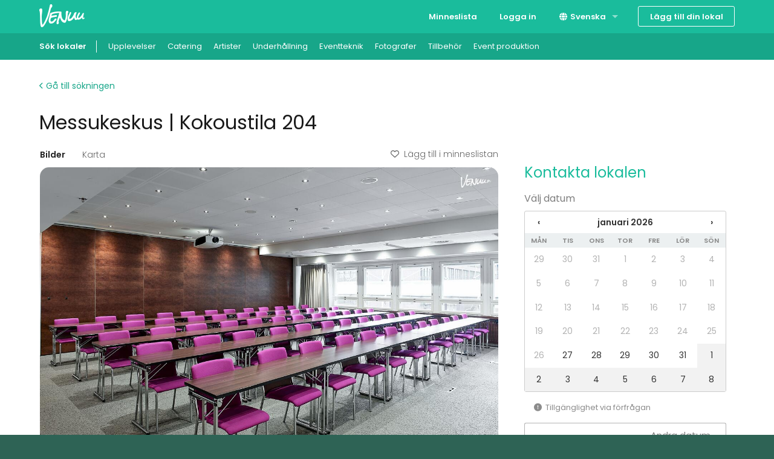

--- FILE ---
content_type: text/html; charset=utf-8
request_url: https://venuu.fi/sv/lokaler/messukeskus-kokoustila-204
body_size: 40695
content:
<!DOCTYPE html>
<html class="modernizr-no-js" lang="sv">
<head>
<meta charset="utf-8">
<meta content="width=device-width, initial-scale=1.0" name="viewport">
<title>Messukeskus | Kokoustila 204 - Boka för ditt evenemang - Venuu.fi</title>
<meta name="description" content="Kokoustilan 204 varustus edustaa uusinta tekniikkaa!">
<link rel="canonical" href="https://venuu.fi/sv/lokaler/messukeskus-kokoustila-204">
<link rel="alternate" href="https://venuu.fi/tilat/messukeskus-kokoustila-204" hreflang="fi-FI">
<link rel="alternate" href="https://venuu.fi/sv/lokaler/messukeskus-kokoustila-204" hreflang="sv-FI">
<link rel="alternate" href="https://venuu.fi/en/venues/messukeskus-kokoustila-204" hreflang="en-FI">
<meta property="og:type" content="website">
<meta property="og:locale" content="sv_SE">
<meta property="og:site_name" content="Venuu.fi">
<meta property="og:title" content="Messukeskus | Kokoustila 204">
<meta property="og:url" content="https://venuu.fi/sv/lokaler/messukeskus-kokoustila-204">
<meta property="og:image" content="https://files.venuu.se/attachments/000/174/580/c38a4763b3739ecf24e572a2f2acc88e4eac2066.jpg">
<meta property="og:description" content="Kokoustilan 204 varustus edustaa uusinta tekniikkaa!">
<link rel="icon" type="image/x-icon" href="https://assets.venuu.se/assets/v3/favicon-85de9be4ed6c9e2a7f6972d82f433e5817295c5e6b0c6932bedb61d0c05d0722.ico" />
<link rel="apple-touch-icon" type="image/png" href="https://assets.venuu.se/assets/v3/apple-touch-icon-152-2ff0b97f6c560f2d33646044230102d493fd14e3ab14295066bc7bdc4184bf22.png" sizes="152x152" />
<link rel="apple-touch-icon" type="image/png" href="https://assets.venuu.se/assets/v3/apple-touch-icon-144-a5f782b451c1aac081226fe4e57bf6c08a2af0fa4f04f7e7dd0dd513c0874c4f.png" sizes="144x144" />
<link rel="apple-touch-icon" type="image/png" href="https://assets.venuu.se/assets/v3/apple-touch-icon-120-ce29c349a7c3943578d414c237c6c354bec55db906f0d6f3999a09d9f1706b58.png" sizes="120x120" />
<link rel="apple-touch-icon" type="image/png" href="https://assets.venuu.se/assets/v3/apple-touch-icon-114-106e5e6ced27f8ef98193b205a2a736f993e09f260b5eeec0c6c2d03eb06fdc8.png" sizes="114x114" />
<link rel="apple-touch-icon" type="image/png" href="https://assets.venuu.se/assets/v3/apple-touch-icon-76-ccf61d9e4a78a58b479108e94c2672ebb860b5d087eb6cec819f642190cfc6d9.png" sizes="76x76" />
<link rel="apple-touch-icon" type="image/png" href="https://assets.venuu.se/assets/v3/apple-touch-icon-72-f40bcde4ed1da07bef4acdd4f9ae4e6a2e837a919fa2034392975967c09e4680.png" sizes="72x72" />
<link rel="apple-touch-icon" type="image/png" href="https://assets.venuu.se/assets/v3/apple-touch-icon-57-61cdc420f185cbd425f6f4d77c0e2bcc907a4e48c613a2d63c21dff943d53d3e.png" />

<link rel="stylesheet" href="https://assets.venuu.se/assets/v3/bundle/sv/rails-styles.a891651ea7ad12af6264.css" media="all" />
<link rel="stylesheet" href="https://assets.venuu.se/assets/v3/bundle/sv/js-styles.9e1c74583e18f3967da8.css" media="all" />
<script>
  window.Venuu = {};
  window.__ENVIRONMENT__ = "production";
</script>
<meta name="csrf-param" content="authenticity_token" />
<meta name="csrf-token" content="7KW6jloQwEokyjtCUCiNpx_UrXafHrDLxhX8ZqARMnaHRFYxF0U3CIz6DmnpmnPxUk5kENUe4eWUohZyz83lxw" />
<!-- Google Tag Manager -->
<script>(function(w,d,s,l,i){w[l]=w[l]||[];w[l].push({'gtm.start':
new Date().getTime(),event:'gtm.js'});var f=d.getElementsByTagName(s)[0],
j=d.createElement(s),dl=l!='dataLayer'?'&l='+l:'';j.async=true;j.src=
'https://www.googletagmanager.com/gtm.js?id='+i+dl;f.parentNode.insertBefore(j,f);
})(window,document,'script','dataLayer','GTM-WD38KXP');</script>
<!-- End Google Tag Manager -->



</head>
<body class="venue-profile" itemscope="" itemtype="http://schema.org/WebPage">
<div id="fb-root"></div>
<div id="a11y-application-container">
<a name="top"></a>
<div aria-hidden="true" id="page-top" tabindex="-1"></div>
<div class="m-navbar">
<nav class="top-bar" data-options="back_text: Tillbaka" data-topbar="">
<ul class="title-area">
<!-- Title Area -->
<li class="name">
<div class="m-logo-container">
<a title="Venuu – hitta en lokal för ditt evenemang" class="m-logo" href="/sv"></a>
</div>
</li>
<li class="toggle-topbar menu-icon">
<a>
<span>Meny</span>
</a>
</li>
</ul>
<section class="top-bar-section">
<!-- Right Nav Section -->

<ul class="right">


    <li class="">
      <a href="/sv/listor">Minneslista</a>
    </li>


    <li class="">
      <a data-reveal-ajax="true" data-reveal-id="login-modal" href="/sv/login">Logga in</a>
    </li>
      <li class="has-dropdown">
<a href="#"><i class="fa-solid fa-globe fa-fw b-language-selector__icon" aria-hidden="true"></i>
Svenska
</a><ul class="dropdown">
<li>
<a data-venuu-t="{&quot;Link Location&quot;:&quot;Top navigation&quot;,&quot;Target Locale&quot;:&quot;fi&quot;}" data-venuu-t-name="Changed Language" title="Suomi" href="/tilat/messukeskus-kokoustila-204">Suomi</a>
</li>
<li>
<a data-venuu-t="{&quot;Link Location&quot;:&quot;Top navigation&quot;,&quot;Target Locale&quot;:&quot;en&quot;}" data-venuu-t-name="Changed Language" title="English" href="/en/venues/messukeskus-kokoustila-204">English</a>
</li>
</ul>
</li>



    <li class="has-form">
      <a class="button m-button-outline-alt" href="/sv/lagg-till-din-lokal">Lägg till din lokal</a>
    </li>
</ul>

</section>
</nav>
</div>

<nav class="b-sub-navigation">
<div class="b-sub-navigation__container">
<ol class="b-sub-navigation__nav-links">
<li class="b-sub-navigation__nav-link">
<a data-venuu-t="{&quot;Link Name&quot;:&quot;Sub Nav Link&quot;,&quot;Category&quot;:&quot;venues&quot;}" data-venuu-t-name="Clicked Link" href="/sv/lokaler"><span>Sök lokaler</span>
</a></li>
<li class="b-sub-navigation__nav-link">
<a data-venuu-t="{&quot;Link Name&quot;:&quot;Sub Nav Link&quot;,&quot;Category&quot;:&quot;experiences&quot;}" data-venuu-t-name="Clicked Link" href="/sv/lokaler?et=59">Upplevelser
</a></li>
<li class="b-sub-navigation__nav-link">
<a data-venuu-t="{&quot;Link Name&quot;:&quot;Sub Nav Link&quot;,&quot;Category&quot;:&quot;catering&quot;}" data-venuu-t-name="Clicked Link" href="/sv/catering">Catering
</a></li>
<li class="b-sub-navigation__nav-link"><a data-venuu-t="{&quot;Link Name&quot;:&quot;Sub Nav Link&quot;,&quot;Category&quot;:&quot;suppliers&quot;}" data-venuu-t-name="Clicked Link" href="/sv/s/artister">Artister</a></li>
<li class="b-sub-navigation__nav-link"><a data-venuu-t="{&quot;Link Name&quot;:&quot;Sub Nav Link&quot;,&quot;Category&quot;:&quot;suppliers&quot;}" data-venuu-t-name="Clicked Link" href="/sv/s/underhallning">Underhållning</a></li>
<li class="b-sub-navigation__nav-link"><a data-venuu-t="{&quot;Link Name&quot;:&quot;Sub Nav Link&quot;,&quot;Category&quot;:&quot;suppliers&quot;}" data-venuu-t-name="Clicked Link" href="/sv/s/eventteknik">Eventteknik</a></li>
<li class="b-sub-navigation__nav-link"><a data-venuu-t="{&quot;Link Name&quot;:&quot;Sub Nav Link&quot;,&quot;Category&quot;:&quot;suppliers&quot;}" data-venuu-t-name="Clicked Link" href="/sv/s/fotografer">Fotografer</a></li>
<li class="b-sub-navigation__nav-link"><a data-venuu-t="{&quot;Link Name&quot;:&quot;Sub Nav Link&quot;,&quot;Category&quot;:&quot;suppliers&quot;}" data-venuu-t-name="Clicked Link" href="/sv/s/tillbehor">Tillbehör</a></li>
<li class="b-sub-navigation__nav-link"><a data-venuu-t="{&quot;Link Name&quot;:&quot;Sub Nav Link&quot;,&quot;Category&quot;:&quot;suppliers&quot;}" data-venuu-t-name="Clicked Link" href="/sv/s/event-produktion">Event produktion</a></li>
</ol>
</div>
</nav>




<!-- Google Tag Manager (noscript) -->
<noscript><iframe src="https://www.googletagmanager.com/ns.html?id=GTM-WD38KXP"
height="0" width="0" style="display:none;visibility:hidden"></iframe></noscript>
<!-- End Google Tag Manager (noscript) -->

<div class="l-container">
<section data-venue-id="21879" data-venue-title="Messukeskus | Kokoustila 204" id="venue" itemscope="" itemtype="http://schema.org/LocalBusiness">
<meta content="https://files.venuu.se/attachments/000/174/580/80395a628c9eec04cc800065d57ac8ceb5158ef5.jpg" itemprop="photo">
<div class="row">
<div class="medium-12 columns">
<div class="b-venue-top-section">
<div class="b-venue-top-section__links_container">
<a class="b-venue-top-section__search_link" href="/sv/lokaler"><i class="fa-solid fa-chevron-left b-venue-top-section__search_link__icon" aria-hidden="true"></i>
Gå till sökningen
</a><div class="b-venue-top-section__add-to-wishlist">
<script>
//<![CDATA[
window.Venuu.REACT_PROPS = window.Venuu.REACT_PROPS || {};
window.Venuu.REACT_PROPS["VenueWishlistButton:UK_E0CGc6MQtNg"] = {"venueId": 21879,"csrf": {"param":"authenticity_token","token":"Fs3M9YaYDmqV4RUXK08qNPyhOnus-KbbL22Wosxj31d9LCBKy835KD3RIDyS_dRisTvzHeb49_V92ny2o78I5g"}};

//]]>
</script><div data-react-class="VenueWishlistButton" data-component-id="UK_E0CGc6MQtNg"><div data-reactroot=""><button type="button" class="_1YV1MkgW1SpyaBOZl0etqX ERL7GeDKbcKA24nR71MWs" tabindex="0"><i aria-hidden="true" class="fa-regular fa-heart _3DidY7Xztx5hX7sRxGuDhv _5OHdHIu2lEJ1R97P0qxCbe"></i>Lägg till i minneslistan</button></div></div>
</div>
</div>
<h1 class="b-venue-top-section__title" itemprop="name">Messukeskus | Kokoustila 204</h1>
</div>
</div>
</div>
<div class="row">
<div class="b-venue-content-section">
<div class="b-venue-content-section__venue-details-wrapper">
<div class="b-venue-content-section__carousel">
<script>
//<![CDATA[
window.Venuu.REACT_PROPS = window.Venuu.REACT_PROPS || {};
window.Venuu.REACT_PROPS["VenueProfileGallery:3kESCDsBK7Mqjw"] = {"images": [{"url":"https://files.venuu.se/attachments/000/174/580/c38a4763b3739ecf24e572a2f2acc88e4eac2066.jpg","placeholder":"[data-uri] AAAAAAAAAAAAAAAAAAAAACH5BAAAAAAALAAAAAADAAMAQAQHUBQUhqkmAgA7"}],"videos": [],"venueId": 21879,"csrf": {"param":"authenticity_token","token":"hrzkVnIQZDhBZwidqXKIGxmoGW1Jr5Ofh6t4SJTjUR_tXQjpP0WTeulXPbYQwHZNVDLQCwOvwrHVHJJc-z-Grg"},"virtualTours": [],"coordinates": {"longitude":24.9382,"latitude":60.2034}};

//]]>
</script><div data-react-class="VenueProfileGallery" data-component-id="3kESCDsBK7Mqjw"><div tabindex="0" class="_5b8pDC9ihbOFxKGTTDizx2" data-rttabs="true" data-reactroot=""><ul class="_65lD53uu1EMyyuAFtArIKm" role="tablist"><li class="_6O6RmUCGhMmlr8JktfnkMc fG8nkVTboH1O04Rc8iGZM" role="tab" id="react-tabs-0" aria-selected="true" aria-disabled="false" aria-controls="react-tabs-1" tabindex="0" data-rttab="true">Bilder</li><li class="_6O6RmUCGhMmlr8JktfnkMc" role="tab" id="react-tabs-2" aria-selected="false" aria-disabled="false" aria-controls="react-tabs-3" data-rttab="true">Karta</li><li class="_6O6RmUCGhMmlr8JktfnkMc _4GshhAnXQ8JFF6fYKVl0x5"><div><button type="button" class="_1YV1MkgW1SpyaBOZl0etqX ERL7GeDKbcKA24nR71MWs" tabindex="0"><i aria-hidden="true" class="fa-regular fa-heart _3DidY7Xztx5hX7sRxGuDhv _5OHdHIu2lEJ1R97P0qxCbe"></i>Lägg till i minneslistan</button></div></li></ul><div class="eCGDtoJuJhsX7bsksmcaf _3cM1xOxeQd9Hy0SgyR3Owk" role="tabpanel" id="react-tabs-1" aria-labelledby="react-tabs-0"><div class="swiper" data-testid="venue-carousel"><div class="swiper-wrapper"><div class="swiper-slide"><img class="_6OeURL6HBoJ87kdIRn58Ix" src="https://files.venuu.se/attachments/000/174/580/c38a4763b3739ecf24e572a2f2acc88e4eac2066.jpg"/></div></div><div class="swiper-button-prev"></div><div class="swiper-button-next"></div><div class="swiper-pagination"></div></div></div><div class="eCGDtoJuJhsX7bsksmcaf" role="tabpanel" id="react-tabs-3" aria-labelledby="react-tabs-2"></div></div></div>
</div>
<div class="b-venue-content-section__basic-information">
<script>
//<![CDATA[
window.Venuu.REACT_PROPS = window.Venuu.REACT_PROPS || {};
window.Venuu.REACT_PROPS["VenueProfileBasicInformation:zW4Le_YH3R7K5Q"] = {"capacityStanding": 70,"capacitySitting": 75,"ownAlcohol": false,"ownFood": false,"reviewsCount": 0,"reviewsAverage": 0.0,"address": "Messuaukio 1","city": "Helsinki","enableMapAction": true};

//]]>
</script><div data-react-class="VenueProfileBasicInformation" data-component-id="zW4Le_YH3R7K5Q"><div class="_7q1n9Aa0GhlEKMCZzcgkON" data-reactroot=""><div class="_6NiXy2Wncc5eC8SkVcPmqQ"><div class="_2MdmVaXOy1DRH4y53PpZFS">Messuaukio 1<!-- -->, <!-- -->Helsinki</div><div class="_68Hq7VAn1ZbGI2vMHHVb4C"><button class="_4CaxyB5C11iH6EsVCqX5OB" type="button">Visa på kartan</button></div></div><div class="_3Y3GnYnj3VZbGnFJolYgRe"><div class="_2MdmVaXOy1DRH4y53PpZFS"><div class="_3UB2EUbQMFRfOkOUNrVDfh b-profile-card__rating" data-testid="rating"><i aria-label="empty star" aria-hidden="false" class="fa-regular fa-star YJh6JjK99WVva630Tt9hO b-profile-card__rating-star b-profile-card__rating-empty-star"></i><i aria-label="empty star" aria-hidden="false" class="fa-regular fa-star YJh6JjK99WVva630Tt9hO b-profile-card__rating-star b-profile-card__rating-empty-star"></i><i aria-label="empty star" aria-hidden="false" class="fa-regular fa-star YJh6JjK99WVva630Tt9hO b-profile-card__rating-star b-profile-card__rating-empty-star"></i><i aria-label="empty star" aria-hidden="false" class="fa-regular fa-star YJh6JjK99WVva630Tt9hO b-profile-card__rating-star b-profile-card__rating-empty-star"></i><i aria-label="empty star" aria-hidden="false" class="fa-regular fa-star YJh6JjK99WVva630Tt9hO b-profile-card__rating-star b-profile-card__rating-empty-star"></i></div></div><div class="_68Hq7VAn1ZbGI2vMHHVb4C"><a href="#reviews"><u>0 recensioner</u></a></div></div><div class="_3UvLcsJXXXCYJQAb3AU0jl"><div class="_52P6pHGMVvbpLA5Geqt4Zx">75<!-- --> </div><div class="_4eireN8iIxRAOqm8jyD3P3">sittande</div><div class="_52P6pHGMVvbpLA5Geqt4Zx">70<!-- --> </div><div class="_4eireN8iIxRAOqm8jyD3P3">stående</div></div><div class="_5HuRbQYwc5t7gbVnWjWLyN"><span class="_2uecRXgC4TIzKPBDNpKABu"><span class="fa-stack"><i aria-hidden="true" class="fa-light fa-burger-fries fa-stack-1x fa-xl"></i><i aria-hidden="true" class="fa-light fa-slash fa-2xl fa-stack-1x"></i></span></span><div class="_4eireN8iIxRAOqm8jyD3P3">egen mat inte tillåten</div><span class="_2uecRXgC4TIzKPBDNpKABu"><span class="fa-stack"><i aria-hidden="true" class="fa-kit fa-bottle-and-can fa-stack-1x fa-2xl"></i><i aria-hidden="true" class="fa-light fa-slash fa-2xl fa-stack-1x"></i></span></span><div class="_4eireN8iIxRAOqm8jyD3P3">egen dryck inte tillåten</div></div></div></div>
</div>
<div class="b-venue-content-section__description">
<script>
//<![CDATA[
window.Venuu.REACT_PROPS = window.Venuu.REACT_PROPS || {};
window.Venuu.REACT_PROPS["VenueProfileTranslatedDescription:TBcDztTvaBIPhg"] = {"sourceLocale": "fi","sourceContent": {"__html":"\u003cdiv\u003e\u003ci\u003eMessukeskuksen tiloissa järjestät tapahtuman tyylikkäästi kaikissa kokoluokissa - muutaman hengen kokouksista aina maailmanluokan konferensseihin, gaaloihin tai konsertteihin. Vain mielikuvitus on rajana!\u003c/i\u003e\u003c/div\u003e\u003cdiv\u003e\u003cbr\u003e\u003c/div\u003e\u003cdiv\u003e\u003cb\u003eKokoustila 204 \u003c/b\u003evarustuksineen\u003cb\u003e \u003c/b\u003eedustaa uusinta kokoustekniikkaa. Muuntautuva tila soveltuu mainiosti kokouksille ja luennoille, ja tarvittaessa tilan saa myös laajennettua. 204:n aulaa voi hyödyntää vaikka tarjoiluun tai verkostoitumiseen.\u003c/div\u003e\u003cdiv\u003e\u003cbr\u003e\u003c/div\u003e\u003cdiv\u003eMessukeskuksen ammattilaiset toteuttavat tilaisuuden kuin tilaisuuden järjestelyt kuin osana tiimiäsi, jotta voit keskittyä itse nauttimaan tapahtumasi kulusta! Messukeskuksen henkilökunta pitää huolen, että tapahtumatilasi ovat täysin käyttövalmiina vieraidesi saapuessa.\u003c/div\u003e\u003cdiv\u003e\u003cbr\u003e\u003c/div\u003e\u003cdiv\u003eTasokkaat ja tilaisuutenne tavoitteita tukevat tarjoilu- ja palvelukokonaisuudet toteuttaa ammattitaidolla Noho Partners.\u003c/div\u003e"},"targetLocale": "sv","targetContent": {"__html":"\u003cdiv\u003e\u003ci\u003eI Messukeskus lokaler kan du ordna ett event med stil i alla storlekar – från möten med några få personer till konferenser, galor eller konserter i världsklass. Bara din fantasi sätter gränser!\u003c/i\u003e\u003c/div\u003e\u003cdiv\u003e\u003cbr\u003e\u003c/div\u003e\u003cdiv\u003e \u003cb\u003eMötesrum 204\u003c/b\u003e med utrustning \u003cb\u003e \u003c/b\u003e representerar den senaste mötestekniken. Det konvertibla utrymmet är perfekt för möten och föreläsningar och vid behov kan utrymmet även utökas. 204:s lobby kan användas till exempelvis catering eller nätverkande.\u003c/div\u003e\u003cdiv\u003e\u003cbr\u003e\u003c/div\u003e\u003cdiv\u003e Messukeskus proffs utför arrangemangen för varje event som en del av ditt team, så att du kan fokusera på att njuta av ditt event själv! Messukeskus personal ser till att dina evenemangslokaler är helt redo att användas när dina gäster kommer.\u003c/div\u003e\u003cdiv\u003e\u003cbr\u003e\u003c/div\u003e\u003cdiv\u003e Högkvalitativa catering- och servicepaket som stödjer målen för ditt evenemang implementeras sakkunnigt av Noho Partners.\u003c/div\u003e"}};

//]]>
</script><div data-react-class="VenueProfileTranslatedDescription" data-component-id="TBcDztTvaBIPhg"><div data-reactroot=""><div class="_7k7dF0TVWj5aStXLJiWFCq"><button class="_1v79JHE3QdSvC2qTBKE4Hu" type="button"><i aria-hidden="true" class="fa-solid fa-language fa-fw"></i> <!-- -->Översätt till svenska</button></div><div id="venue-description" class="_1ZAqLd2Nu7RI4j8Qjcfwud" style="max-height:156px" data-testid="collapsible-container"><div><div class="_6s0cxwQWkoZnxa5wq4HA6A"><div><i>Messukeskuksen tiloissa järjestät tapahtuman tyylikkäästi kaikissa kokoluokissa - muutaman hengen kokouksista aina maailmanluokan konferensseihin, gaaloihin tai konsertteihin. Vain mielikuvitus on rajana!</i></div><div><br></div><div><b>Kokoustila 204 </b>varustuksineen<b> </b>edustaa uusinta kokoustekniikkaa. Muuntautuva tila soveltuu mainiosti kokouksille ja luennoille, ja tarvittaessa tilan saa myös laajennettua. 204:n aulaa voi hyödyntää vaikka tarjoiluun tai verkostoitumiseen.</div><div><br></div><div>Messukeskuksen ammattilaiset toteuttavat tilaisuuden kuin tilaisuuden järjestelyt kuin osana tiimiäsi, jotta voit keskittyä itse nauttimaan tapahtumasi kulusta! Messukeskuksen henkilökunta pitää huolen, että tapahtumatilasi ovat täysin käyttövalmiina vieraidesi saapuessa.</div><div><br></div><div>Tasokkaat ja tilaisuutenne tavoitteita tukevat tarjoilu- ja palvelukokonaisuudet toteuttaa ammattitaidolla Noho Partners.</div></div></div><div class="_5wypH0L5ia2bHuDT2MLsqO"><button class="_7AiwVlUv61MCEyuZrDbtpc" aria-expanded="false" aria-controls="venue-description">Visa mer</button></div></div></div></div>
</div>
<div class="b-venue-content-section__pricing">
<script>
//<![CDATA[
window.Venuu.REACT_PROPS = window.Venuu.REACT_PROPS || {};
window.Venuu.REACT_PROPS["VenueProfilePricingSection:kesW-epVWY8MMw"] = {"packageServices": [{"id":31,"name":"Lokalhyra","ordinal":1},{"id":7,"name":"Frukost","ordinal":2},{"id":26,"name":"Lunch (buffé)","ordinal":3},{"id":8,"name":"Lunch (serverad)","ordinal":4},{"id":9,"name":"Middag","ordinal":5},{"id":1,"name":"1 x fika","ordinal":6},{"id":2,"name":"2 x fika","ordinal":7},{"id":23,"name":"3 x fika","ordinal":8},{"id":24,"name":"4 x fika","ordinal":9},{"id":3,"name":"Kontinuerlig kaffeservering","ordinal":10},{"id":25,"name":"Vatten","ordinal":11},{"id":5,"name":"Förfriskningar","ordinal":12},{"id":6,"name":"Frukt","ordinal":13},{"id":4,"name":"Snacks","ordinal":14},{"id":22,"name":"Projektor / TV-skärm","ordinal":15},{"id":12,"name":"Blädderblock / whiteboard","ordinal":16},{"id":15,"name":"Anteckningsmaterial","ordinal":17},{"id":30,"name":"Trådlöst internet","ordinal":18},{"id":29,"name":"Fast internet","ordinal":19},{"id":16,"name":"Dator","ordinal":20},{"id":18,"name":"Ljudanläggning","ordinal":21},{"id":17,"name":"Mikrofon","ordinal":22},{"id":27,"name":"Garderob","ordinal":23},{"id":28,"name":"Upplevelse / aktivitet","ordinal":24},{"id":21,"name":"Bastu","ordinal":25},{"id":34,"name":"Badhandduk","ordinal":26},{"id":19,"name":"Personal","ordinal":27},{"id":33,"name":"Evenemangsvärd","ordinal":28},{"id":20,"name":"Övernattning","ordinal":29},{"id":32,"name":"Städning","ordinal":30}],"venuePackages": [{"id":"66d045b8-57f6-48e7-8b15-d4975b7927bb","name":"Koko päivä","availability":"maanantai - sunnuntai","venueIds":[21879],"capacity":{"max":null,"min":null},"duration":{"max":8,"min":null},"description":{"__html":"\u003cdiv\u003e\u003cb\u003eHintaan sisältyy:\u003c/b\u003e\u003c/div\u003e\u003cul\u003e\u003cli\u003eTilavuokra\u003c/li\u003e\u003cli\u003eTilatekniikka\u003c/li\u003e\u003cli\u003eÄänentoisto\u003c/li\u003e\u003cli\u003eLaser-projektori\u003c/li\u003e\u003cli\u003eValkokangas\u003c/li\u003e\u003c/ul\u003e\u003cdiv\u003e\u003cbr\u003e\u003c/div\u003e\u003cdiv\u003e\u003cb\u003eLIsätietoja\u003c/b\u003e:\u003c/div\u003e\u003cul\u003e\u003cli\u003eTasokkaat ja tilaisuutenne tavoitteita tukevat tarjoilu- ja palvelukokonaisuudet toteuttaa ammattitaidolla Compass Group – kysy lisää!\u003c/li\u003e\u003cli\u003eHintaan lisätään arvonlisävero\u003c/li\u003e\u003c/ul\u003e"},"pricing":{"locale":"fi","additionalRentPerHour":null,"cleaningFee":null,"genericFixed":null,"perPerson":null,"rentFixed":1200.0,"rentPerHour":null,"salesGuarantee":null,"salesGuaranteePerHour":null,"vatIncluded":false},"type":"VENUE_PACKAGE","category":"whole_day","serviceIds":[31,22,12,30,18,17]}],"meetingPackages": [],"celebrationPackages": [],"experiencePackages": [],"basicPricingFrom": {"rentPerDay":{"currency":"fi","amount":1236},"rentPerHour":null,"rentPerPerson":null,"salesGuarantee":null},"pricingDetails": "Tilavuokra koko päiväksi (8h): 1236 €\r\n\r\nJokainen Messukeskuksessa järjestettävä tilaisuus on omanlaisensa kokonaisuus, joten ota yhteyttä ja pyydä juuri teille räätälöity tarjous!\r\n\r\nTilaisuudet hinnoitellaan tapahtumakohtaisesti. Lopullisen tarjouksen suuruuteen vaikuttaa mm. tilaisuuden ajankohta, vaadittava tekniikka sekä valitut tarjoilut.","cancellationPolicy": null};

//]]>
</script><div data-react-class="VenueProfilePricingSection" data-component-id="kesW-epVWY8MMw"><h2 class="_2itJ5C2g1NtqcSoYTDvVDR">Prissättning</h2><div class="_5frX5Amb84B4IY6d5cQ4VY"><div><div class="_6znAnOwXOJ2WRyunzYvSE9"><div class="_43Iqc6iT5z7hCuTD0RQgHc"><div class="_1MaJ6MUbqIFTFcNJ0iORBh"><i aria-hidden="true" class="fa-kit fa-venue-package fa-lg fa-fw"></i></div><h3 class="_1VzNKjzblpWSuoBTV1wSaC"><span class="GHBqs2SZI4XaCuahXFp9L">Lokalhyra</span><span class="_4srAGbioklGMBSrOl89gOf">(<!-- -->1 st.<!-- -->)</span></h3></div><div class="_1Rd0s0UXqeJffcF5nJfR5B"><div class="_1lDoIJPEjcY2qKfjHGEVaq">från 1 200 €</div></div></div><div class="_4grpce8TatMM8br1pFXDA9"><h4 class="_2pdPEzYBOqZN7jkRSM38UJ">Heldag</h4><div class="_5fcS6pmyzGRIp8V1JgsmjJ"><div><div tabindex="0" role="tab" aria-expanded="false" class="_4Iy8h2KogeRfn0u6l4NqLo"><div class="_45PmKjukVbqocsVUsuHkee"><div class="_4f9jZwi2QiL2dIkhL3YuR0">Koko päivä</div><div class="_4Y00JkF2JXrc2oRw92zS1I"></div><div class="_4TG0WNo3Bbs9wW6FFSAq5b"><div class="_2fySgBhYvcaJhDniGjeJvc">1 200 €</div><div class="_4AGopedQmEfPaBtjAlTMkq" data-alternative-text="Dölj"><span class="_43dd2ioH1DgxVoPE30qN8g">Visa</span></div></div></div></div><section class="_51voaUh0qwSV3gtYjIxiBk _2CCvA7j2EPyDl1yfc72kAi" hidden=""></section></div></div></div></div></div><div class="_4AsRKupVfu927sDWe7bums"><div id="venue-pricing-details" class="_1ZAqLd2Nu7RI4j8Qjcfwud" style="max-height:156px" data-testid="collapsible-container"><div><h3 class="_6m02becjZAlfhVWFy8AX12">Tilläggsuppgifter om prissättning</h3><div><p>Tilavuokra koko päiväksi (8h): 1236 €<br/><br/>Jokainen Messukeskuksessa järjestettävä tilaisuus on omanlaisensa kokonaisuus, joten ota yhteyttä ja pyydä juuri teille räätälöity tarjous!<br/><br/>Tilaisuudet hinnoitellaan tapahtumakohtaisesti. Lopullisen tarjouksen suuruuteen vaikuttaa mm. tilaisuuden ajankohta, vaadittava tekniikka sekä valitut tarjoilut.</p></div></div><div class="_5wypH0L5ia2bHuDT2MLsqO"><button class="_7AiwVlUv61MCEyuZrDbtpc" aria-expanded="false" aria-controls="venue-pricing-details">Visa mer</button></div></div></div></div>
</div>
<div class="b-venue-content-section__cta-section">
<script>
//<![CDATA[
window.Venuu.REACT_PROPS = window.Venuu.REACT_PROPS || {};
window.Venuu.REACT_PROPS["VenueProfileCTASection:JXmw4zWtaxkCxg"] = {"type": "TOP","venue": "Messukeskus | Kokoustila 204","venueId": 21879,"csrf": {"param":"authenticity_token","token":"hXCocMOXa21iSdASBH_6CUrpNAqEsLE5NdX0HGqm_EfukUTPjsKcL8p55Tm9zQRfB3P9bM6w4BdnYh4IBXor9g"}};

//]]>
</script><div data-react-class="VenueProfileCTASection" data-component-id="JXmw4zWtaxkCxg"><div class="wZvAiGZ4jKyemnnGm2sEV" data-reactroot=""><p class="_5JGSCxz2NFALt0mwc7Ix3j">Vill du ha mer information eller en offert?</p><div class="_6f2SY6XSzlY470auYIXP9z"><button class="_5EMa35WYTUvC9AaJCPy0Uw">Kontakta</button><div><button type="button" class="_1YV1MkgW1SpyaBOZl0etqX _1cdxkxphs0fdrvwFW54zUq ERL7GeDKbcKA24nR71MWs" tabindex="0"><i aria-hidden="true" class="fa-regular fa-heart _3DidY7Xztx5hX7sRxGuDhv _5OHdHIu2lEJ1R97P0qxCbe"></i>Lägg till i minneslistan</button></div></div></div></div>
</div>
<div class="b-venue-content-section__capacity">
<div class="b-venue-capacity">
<h2 class="b-venue-capacity__title">Kapacitet</h2>
<div class="b-venue-capacity__items">
<div class="b-capacity-item">
<img class="b-capacity-item__image" alt="Kapacitet stående" src="https://assets.venuu.se/assets/v3/seating/seating-standing@2x-c36a3a45f526eccc6f0bdddd8fe4cd1d971068ce180a9704b1933cfc94eadf4e.png" width="28" height="28" />
<div class="b-capacity-item__title">
70
</div>
<div class="b-capacity-item__description">Stående</div>
</div>

<div class="b-venue-capacity__items-divider"></div>
<div class="b-capacity-item">
<img class="b-capacity-item__image" alt="Kapacitet sittande" src="https://assets.venuu.se/assets/v3/seating/seating-sitting@2x-e12780b2c580a306692a06e6d7872faf9e627e82f312ad9ab359e774e85ceeb2.png" width="28" height="28" />
<div class="b-capacity-item__title">
75
</div>
<div class="b-capacity-item__description">Sittande</div>
</div>

<div class="b-venue-capacity__items-divider"></div>
<div class="b-capacity-item">
<img class="b-capacity-item__image" alt="Kapacitet i klassrumsformat" src="https://assets.venuu.se/assets/v3/seating/seating-classroom@2x-d1cdd51a583e2b502a91c4340fb75691fd602f99a55528629a2af28522e72e3c.png" width="28" height="28" />
<div class="b-capacity-item__title">
60
</div>
<div class="b-capacity-item__description">Klassrum</div>
</div>

<div class="b-venue-capacity__items-divider"></div>
<div class="b-capacity-item">
<img class="b-capacity-item__image" alt="Kapacitet i teaterform" src="https://assets.venuu.se/assets/v3/seating/seating-theater@2x-0f077affa90567031533fefcd8efdc5b6b9cb2857a9328841f49b769b08beb39.png" width="28" height="28" />
<div class="b-capacity-item__title">
75
</div>
<div class="b-capacity-item__description">Teater</div>
</div>

<div class="b-venue-capacity__items-divider"></div>
<div class="b-capacity-item">
<img class="b-capacity-item__image" alt="Kapacitet med bankettbord" src="https://assets.venuu.se/assets/v3/seating/seating-banquet@2x-922d2a6f7ae7e814da7209bc86a42ad56fc191bc9fbae3fd74479816e525f59e.png" width="28" height="28" />
<div class="b-capacity-item__title">
40
</div>
<div class="b-capacity-item__description">Bankett</div>
</div>

<div class="b-venue-capacity__items-divider"></div>
<div class="b-capacity-item">
<img class="b-capacity-item__image" alt="Kapacitet med konferensbord" src="https://assets.venuu.se/assets/v3/seating/seating-conference@2x-7400e765b1b04ca4bff1389351a837fe3e96751922ce9d3f0decb9090e49f5bd.png" width="28" height="28" />
<div class="b-capacity-item__title">
26
</div>
<div class="b-capacity-item__description">Styrelse</div>
</div>

<div class="b-venue-capacity__items-divider"></div>
<div class="b-capacity-item b-capacity-item--quiet">
<img class="b-capacity-item__image" alt="Kapacitet i U-form" src="https://assets.venuu.se/assets/v3/seating/seating-u-shape@2x-60183a7a98e9b3561bc89f58f750fcb30c02828c7ece0cb5c7ec4dc6f0ef42ec.png" width="28" height="28" />
<div class="b-capacity-item__title">-</div>
<div class="b-capacity-item__description">U-form</div>
</div>

<div class="b-venue-capacity__items-divider"></div>
<div class="b-capacity-item">
<img class="b-capacity-item__image" alt="Lokalens golvyta" src="https://assets.venuu.se/assets/v3/seating/floor-area@2x-dc807925de9093536ed80224fe3d6bdbbca1ba31450c45315c9356003583bbdb.png" width="28" height="28" />
<div class="b-capacity-item__title">
93
m<sup>2</sup>
</div>
<div class="b-capacity-item__description">Golvyta</div>
</div>

</div>
<script>
//<![CDATA[
window.Venuu.REACT_PROPS = window.Venuu.REACT_PROPS || {};
window.Venuu.REACT_PROPS["VenueProfileCapacityDetails:xISZ3jM7HdGrBA"] = {"capacity_details": "7 hallia. 21 ravintolaa. 40 kokoushuonetta. 58 000m² tilaa! \r\n\r\nMessukeskukselta saat monipuoliset tapahtuma- ja kokouspalvelut kaikenkokoisiin tilaisuuksiin sekä upeat puitteet onnistuneille kohtaamisille ja ikimuistoisille elämyksille."};

//]]>
</script><div data-react-class="VenueProfileCapacityDetails" data-component-id="xISZ3jM7HdGrBA"><div id="venue-capacity-details" class="_1ZAqLd2Nu7RI4j8Qjcfwud" style="max-height:104px" data-testid="collapsible-container"><div><div class="_4y3Q8nRNHEgD2Da8gv2Zp6"><p>7 hallia. 21 ravintolaa. 40 kokoushuonetta. 58 000m² tilaa! <br/><br/>Messukeskukselta saat monipuoliset tapahtuma- ja kokouspalvelut kaikenkokoisiin tilaisuuksiin sekä upeat puitteet onnistuneille kohtaamisille ja ikimuistoisille elämyksille.</p></div></div><div class="_5wypH0L5ia2bHuDT2MLsqO"><button class="_7AiwVlUv61MCEyuZrDbtpc" aria-expanded="false" aria-controls="venue-capacity-details">Visa mer</button></div></div></div>
</div>
</div>
<div class="b-venue-content-section__location">
<script>
//<![CDATA[
window.Venuu.REACT_PROPS = window.Venuu.REACT_PROPS || {};
window.Venuu.REACT_PROPS["VenueProfileLocation:NWKlpcGcc8x75g"] = {"coordinates": {"latitude":60.2034,"longitude":24.9382},"address": "Messuaukio 1","postcode": "00520","city": "Helsinki"};

//]]>
</script><div data-react-class="VenueProfileLocation" data-component-id="NWKlpcGcc8x75g"><div data-reactroot=""><h2 class="_6AYrIeG0wseZpP4wPQQzsK">Plats</h2><div class="_3OGQsHUQEw5jZOr7DZTzxk"></div><div class="_2AjOm5LdlHzLL9MerQUHl7" itemProp="address" itemType="http://schema.org/PostalAddress"><span itemProp="streetAddress">Messuaukio 1</span>, <span itemProp="postalCode">00520</span> <span itemProp="addressLocality">Helsinki</span></div></div></div>
</div>
<div class="b-venue-content-section__detailed-information">
<script>
//<![CDATA[
window.Venuu.REACT_PROPS = window.Venuu.REACT_PROPS || {};
window.Venuu.REACT_PROPS["VenueProfileServicesAndFacilities:i8A5V5GlGkt4yw"] = {"categories": [{"categoryI18nKey":"food_and_drinks","categoryName":"Mat och dryck","servicesInSite":[{"id":1,"name":"Mat via lokalen"},{"id":3,"name":"Utskänkningstillstånd"},{"id":44,"name":"Fika"}],"otherServices":[]},{"categoryI18nKey":"technology","categoryName":"Teknik","servicesInSite":[{"id":10,"name":"Ljudsystem"},{"id":7,"name":"Projektor el.dyl."},{"id":52,"name":"Mikrofon"},{"id":6,"name":"Wi-Fi"}],"otherServices":[]},{"categoryI18nKey":"venue_includes","categoryName":"I lokalen","servicesInSite":[{"id":19,"name":"Övernattningsmöjlighet"},{"id":55,"name":"Högljudd musik OK"}],"otherServices":[]},{"categoryI18nKey":"equipment","categoryName":"Utrustning","servicesInSite":[{"id":35,"name":"Whiteboard / Blädderblock"}],"otherServices":[]}],"eventTypes": [{"id":31,"name":"Fest","available":false},{"id":33,"name":"Bröllop","available":false},{"id":34,"name":"Spa / relax / bastu","available":false},{"id":37,"name":"Middag / Lunch","available":false},{"id":41,"name":"Möte","available":true},{"id":42,"name":"Konferens","available":true},{"id":46,"name":"Mässa / Utställning","available":false},{"id":48,"name":"Föreställning / show","available":false},{"id":57,"name":"Rekreation","available":false},{"id":58,"name":"Stuga / boende","available":false},{"id":59,"name":"Upplevelse / aktivitet","available":false},{"id":60,"name":"Julbord / Julfest","available":false}],"venueTypes": [{"id":4,"name":"Mötesrum"}],"activities": [],"additionalServiceCategoryDescription": "Tekniikka:\r\n- 2 x Laser-projektori 6000 ANSI\r\n- 2 x valkokangas 400 x 225 cm","additionalActivities": "Messukeskuksen kautta on myös mahdollista tilata oheisaktiviteetteja ja esiintyjiä – kysy lisää!"};

//]]>
</script><div data-react-class="VenueProfileServicesAndFacilities" data-component-id="i8A5V5GlGkt4yw"><div id="services-and-facilities" class="_1ZAqLd2Nu7RI4j8Qjcfwud" style="max-height:312px" data-testid="collapsible-container"><div><h2 class="_5zOL62HZ2j2eecu0EzJP9l">Tjänster och faciliteter</h2><div class="OZcwmrw6OhxHvP8Kll1cj"><div class="_4dXpYNngtR7HpCIK68lMD"><h3 class="_19b2JrBazTf6hHEd9Iy9zS"><i aria-hidden="true" class="fa-kit fa-fork-and-glass fa-fw _3WvHmGHVP9O7RlGNaerI38"></i>Mat och dryck</h3><ul><li class="_6fyAnYJZ4ektrc8f46zvzm"><span><i aria-hidden="true" class="fa-regular fa-check fa-fw _5oPLQBmgXGM329yPsMVKLM"></i></span>Mat via lokalen</li><li class="_6fyAnYJZ4ektrc8f46zvzm"><span><i aria-hidden="true" class="fa-regular fa-check fa-fw _5oPLQBmgXGM329yPsMVKLM"></i></span>Utskänkningstillstånd</li><li class="_6fyAnYJZ4ektrc8f46zvzm"><span><i aria-hidden="true" class="fa-regular fa-check fa-fw _5oPLQBmgXGM329yPsMVKLM"></i></span>Fika</li></ul></div><div class="_4dXpYNngtR7HpCIK68lMD"><h3 class="_19b2JrBazTf6hHEd9Iy9zS"><i aria-hidden="true" class="fa-light fa-microphone-stand fa-fw _3WvHmGHVP9O7RlGNaerI38"></i>Teknik</h3><ul><li class="_6fyAnYJZ4ektrc8f46zvzm"><span><i aria-hidden="true" class="fa-regular fa-check fa-fw _5oPLQBmgXGM329yPsMVKLM"></i></span>Ljudsystem</li><li class="_6fyAnYJZ4ektrc8f46zvzm"><span><i aria-hidden="true" class="fa-regular fa-check fa-fw _5oPLQBmgXGM329yPsMVKLM"></i></span>Projektor el.dyl.</li><li class="_6fyAnYJZ4ektrc8f46zvzm"><span><i aria-hidden="true" class="fa-regular fa-check fa-fw _5oPLQBmgXGM329yPsMVKLM"></i></span>Mikrofon</li><li class="_6fyAnYJZ4ektrc8f46zvzm"><span><i aria-hidden="true" class="fa-regular fa-check fa-fw _5oPLQBmgXGM329yPsMVKLM"></i></span>Wi-Fi</li></ul></div><div class="_4dXpYNngtR7HpCIK68lMD"><h3 class="_19b2JrBazTf6hHEd9Iy9zS"><i aria-hidden="true" class="fa-light fa-shapes fa-fw _3WvHmGHVP9O7RlGNaerI38"></i>I lokalen</h3><ul><li class="_6fyAnYJZ4ektrc8f46zvzm"><span><i aria-hidden="true" class="fa-regular fa-check fa-fw _5oPLQBmgXGM329yPsMVKLM"></i></span>Övernattningsmöjlighet</li><li class="_6fyAnYJZ4ektrc8f46zvzm"><span><i aria-hidden="true" class="fa-regular fa-check fa-fw _5oPLQBmgXGM329yPsMVKLM"></i></span>Högljudd musik OK</li></ul></div><div class="_4dXpYNngtR7HpCIK68lMD"><h3 class="_19b2JrBazTf6hHEd9Iy9zS"><i aria-hidden="true" class="fa-light fa-chalkboard fa-fw _3WvHmGHVP9O7RlGNaerI38"></i>Utrustning</h3><ul><li class="_6fyAnYJZ4ektrc8f46zvzm"><span><i aria-hidden="true" class="fa-regular fa-check fa-fw _5oPLQBmgXGM329yPsMVKLM"></i></span>Whiteboard / Blädderblock</li></ul></div><div class="_4dXpYNngtR7HpCIK68lMD"><h3 class="_19b2JrBazTf6hHEd9Iy9zS"><i aria-hidden="true" class="fa-light fa-tags fa-fw _3WvHmGHVP9O7RlGNaerI38"></i>Evenemang</h3><ul><li class="_3wEHdfQGF1d6A18SXSrIqx _6fyAnYJZ4ektrc8f46zvzm"><span><i aria-hidden="true" class="fa-solid fa- fa-fw _5oPLQBmgXGM329yPsMVKLM"></i></span>Fest</li><li class="_3wEHdfQGF1d6A18SXSrIqx _6fyAnYJZ4ektrc8f46zvzm"><span><i aria-hidden="true" class="fa-solid fa- fa-fw _5oPLQBmgXGM329yPsMVKLM"></i></span>Bröllop</li><li class="_3wEHdfQGF1d6A18SXSrIqx _6fyAnYJZ4ektrc8f46zvzm"><span><i aria-hidden="true" class="fa-solid fa- fa-fw _5oPLQBmgXGM329yPsMVKLM"></i></span>Spa / relax / bastu</li><li class="_3wEHdfQGF1d6A18SXSrIqx _6fyAnYJZ4ektrc8f46zvzm"><span><i aria-hidden="true" class="fa-solid fa- fa-fw _5oPLQBmgXGM329yPsMVKLM"></i></span>Middag / Lunch</li><li class="_6fyAnYJZ4ektrc8f46zvzm"><span><i aria-hidden="true" class="fa-regular fa-check fa-fw _5oPLQBmgXGM329yPsMVKLM"></i></span>Möte</li><li class="_6fyAnYJZ4ektrc8f46zvzm"><span><i aria-hidden="true" class="fa-regular fa-check fa-fw _5oPLQBmgXGM329yPsMVKLM"></i></span>Konferens</li><li class="_3wEHdfQGF1d6A18SXSrIqx _6fyAnYJZ4ektrc8f46zvzm"><span><i aria-hidden="true" class="fa-solid fa- fa-fw _5oPLQBmgXGM329yPsMVKLM"></i></span>Mässa / Utställning</li><li class="_3wEHdfQGF1d6A18SXSrIqx _6fyAnYJZ4ektrc8f46zvzm"><span><i aria-hidden="true" class="fa-solid fa- fa-fw _5oPLQBmgXGM329yPsMVKLM"></i></span>Föreställning / show</li><li class="_3wEHdfQGF1d6A18SXSrIqx _6fyAnYJZ4ektrc8f46zvzm"><span><i aria-hidden="true" class="fa-solid fa- fa-fw _5oPLQBmgXGM329yPsMVKLM"></i></span>Rekreation</li><li class="_3wEHdfQGF1d6A18SXSrIqx _6fyAnYJZ4ektrc8f46zvzm"><span><i aria-hidden="true" class="fa-solid fa- fa-fw _5oPLQBmgXGM329yPsMVKLM"></i></span>Stuga / boende</li><li class="_3wEHdfQGF1d6A18SXSrIqx _6fyAnYJZ4ektrc8f46zvzm"><span><i aria-hidden="true" class="fa-solid fa- fa-fw _5oPLQBmgXGM329yPsMVKLM"></i></span>Upplevelse / aktivitet</li><li class="_3wEHdfQGF1d6A18SXSrIqx _6fyAnYJZ4ektrc8f46zvzm"><span><i aria-hidden="true" class="fa-solid fa- fa-fw _5oPLQBmgXGM329yPsMVKLM"></i></span>Julbord / Julfest</li></ul></div><div class="_4dXpYNngtR7HpCIK68lMD"><h3 class="_19b2JrBazTf6hHEd9Iy9zS"><i aria-hidden="true" class="fa-light fa-house-building fa-fw _3WvHmGHVP9O7RlGNaerI38"></i>Lokal</h3><ul><li class="_6fyAnYJZ4ektrc8f46zvzm"><span><i aria-hidden="true" class="fa-regular fa-check fa-fw _5oPLQBmgXGM329yPsMVKLM"></i></span>Mötesrum</li></ul></div></div><div class="_3rpTc9FGO0YMlrzEUGb3jw"><div><h3 class="_6pvsiXGubCJd4KurdyoNK">Tilläggsuppgifter om tjänster och faciliteter</h3><div class="_3bMnDaXtAyBBkzcFTfXwm4"><p>Tekniikka:<br/>- 2 x Laser-projektori 6000 ANSI<br/>- 2 x valkokangas 400 x 225 cm</p></div></div><div><div class="_6pvsiXGubCJd4KurdyoNK">Tilläggsuppgifter om aktiviteter</div><div class="_3bMnDaXtAyBBkzcFTfXwm4"><p>Messukeskuksen kautta on myös mahdollista tilata oheisaktiviteetteja ja esiintyjiä – kysy lisää!</p></div></div></div></div><div class="_5wypH0L5ia2bHuDT2MLsqO"><button class="_7AiwVlUv61MCEyuZrDbtpc" aria-expanded="false" aria-controls="services-and-facilities">Visa mer</button></div></div></div>
</div>
<div class="b-venue-content-section__virtual-tour">
</div>
<div class="b-venue-content-section__video">
</div>
<div class="b-venue-content-section__reviews">
<script>
//<![CDATA[
window.Venuu.REACT_PROPS = window.Venuu.REACT_PROPS || {};
window.Venuu.REACT_PROPS["VenueProfileReviewList:AVq0zVyoVkj3og"] = {"reviewable": {"venue_id":21879,"reviews_average":0.0,"reviews":[]},"allowedToManageReviews": false};

//]]>
</script><div data-react-class="VenueProfileReviewList" data-component-id="AVq0zVyoVkj3og"><div id="reviews" data-reactroot=""><div><div class="_5A3fvVIpZrmjcFmBmn3jUL"><h2>Recensioner</h2><div class="_1Vp7EeDaxov293DWocSmrv" data-testid="venue-profile-rating"><div class="_3UB2EUbQMFRfOkOUNrVDfh b-profile-card__rating" data-testid="rating"><i aria-label="empty star" aria-hidden="false" class="fa-regular fa-star YJh6JjK99WVva630Tt9hO b-profile-card__rating-star b-profile-card__rating-empty-star"></i><i aria-label="empty star" aria-hidden="false" class="fa-regular fa-star YJh6JjK99WVva630Tt9hO b-profile-card__rating-star b-profile-card__rating-empty-star"></i><i aria-label="empty star" aria-hidden="false" class="fa-regular fa-star YJh6JjK99WVva630Tt9hO b-profile-card__rating-star b-profile-card__rating-empty-star"></i><i aria-label="empty star" aria-hidden="false" class="fa-regular fa-star YJh6JjK99WVva630Tt9hO b-profile-card__rating-star b-profile-card__rating-empty-star"></i><i aria-label="empty star" aria-hidden="false" class="fa-regular fa-star YJh6JjK99WVva630Tt9hO b-profile-card__rating-star b-profile-card__rating-empty-star"></i></div></div></div><p class="_3LzLa32OvtpUJlcuNvFrIl">Inga recensioner ännu.</p></div><div id="venue-review-list"></div><div class="_2OnHfs4QC8UBfi20jXEF83"></div></div></div>
</div>
<div class="b-venue-content-section__cta-section">
<script>
//<![CDATA[
window.Venuu.REACT_PROPS = window.Venuu.REACT_PROPS || {};
window.Venuu.REACT_PROPS["VenueProfileCTASection:b_nyOSQizCfgXA"] = {"type": "BOTTOM","venue": "Messukeskus | Kokoustila 204","venueId": 21879,"csrf": {"param":"authenticity_token","token":"4-8zBBJ9bzp5Jxi2tQ1aVxd01o06OIWwXmbvlq4LwzmIDt-7XyiYeNEXLZ0Mv6QBWu4f63A41J4M0QWCwdcUiA"}};

//]]>
</script><div data-react-class="VenueProfileCTASection" data-component-id="b_nyOSQizCfgXA"><div class="wZvAiGZ4jKyemnnGm2sEV _3k81JT3r0wJD742YmS9eRs" data-reactroot=""><p class="_5JGSCxz2NFALt0mwc7Ix3j">Är du intresserad av <strong>Messukeskus | Kokoustila 204</strong>?</p><div class="_6f2SY6XSzlY470auYIXP9z"><button class="_5EMa35WYTUvC9AaJCPy0Uw">Kontakta</button><div><button type="button" class="_1YV1MkgW1SpyaBOZl0etqX _1cdxkxphs0fdrvwFW54zUq ERL7GeDKbcKA24nR71MWs" tabindex="0"><i aria-hidden="true" class="fa-regular fa-heart _3DidY7Xztx5hX7sRxGuDhv _5OHdHIu2lEJ1R97P0qxCbe"></i>Lägg till i minneslistan</button></div><button class="_6JTqfYT3SXTtdydsMoPz9J">Till toppen av sidan</button></div></div></div>
</div>
</div>
<div class="b-venue-content-section__contact-wrapper">
<div class="b-venue-content-section__contact">
<div class="b-venue-contact-box__container" id="new-price-request">
<div class="b-venue-contact-box__heading">
Kontakta lokalen
</div>
<div class="b-venue-contact-box">
<script>
//<![CDATA[
window.Venuu.REACT_PROPS = window.Venuu.REACT_PROPS || {};
window.Venuu.REACT_PROPS["VenuePageInquiryFormNew:2t1Z_FvFQ0vibQ"] = {"inquiryFormFieldsProps": {"csrf":{"param":"authenticity_token","token":"OIH4j7lGhyyS3_9vMz6HE0qLk1ZPtOWg8SWgImyd0cxTYBQw9BNwbjrvykSKjHlFBxFaMAW0tI6jkko2A0EGfQ"},"eventTypes":[{"id":31,"i18n_key":"party","disabled":true},{"id":33,"i18n_key":"wedding","disabled":true},{"id":34,"i18n_key":"sauna_night","disabled":true},{"id":37,"i18n_key":"dinner","disabled":true},{"id":41,"i18n_key":"meeting","disabled":false},{"id":42,"i18n_key":"conference","disabled":false},{"id":46,"i18n_key":"exhibition","disabled":true},{"id":48,"i18n_key":"show","disabled":true},{"id":57,"i18n_key":"recreation","disabled":true},{"id":58,"i18n_key":"retreat","disabled":true},{"id":59,"i18n_key":"experience","disabled":true},{"id":60,"i18n_key":"christmas_party","disabled":true}],"maxCapacity":75,"prefilledFieldsJson":null,"venueIds":[21879],"openingHours":null},"inquiryFormSubmitButtonProps": {"confirmDuplicateSubmit":false},"inquiryReduxProviderProps": {"hasAvailabilitySource":false,"services":[{"id":31,"name":"Lokalhyra","ordinal":1},{"id":7,"name":"Frukost","ordinal":2},{"id":26,"name":"Lunch (buffé)","ordinal":3},{"id":8,"name":"Lunch (serverad)","ordinal":4},{"id":9,"name":"Middag","ordinal":5},{"id":1,"name":"1 x fika","ordinal":6},{"id":2,"name":"2 x fika","ordinal":7},{"id":23,"name":"3 x fika","ordinal":8},{"id":24,"name":"4 x fika","ordinal":9},{"id":3,"name":"Kontinuerlig kaffeservering","ordinal":10},{"id":25,"name":"Vatten","ordinal":11},{"id":5,"name":"Förfriskningar","ordinal":12},{"id":6,"name":"Frukt","ordinal":13},{"id":4,"name":"Snacks","ordinal":14},{"id":22,"name":"Projektor / TV-skärm","ordinal":15},{"id":12,"name":"Blädderblock / whiteboard","ordinal":16},{"id":15,"name":"Anteckningsmaterial","ordinal":17},{"id":30,"name":"Trådlöst internet","ordinal":18},{"id":29,"name":"Fast internet","ordinal":19},{"id":16,"name":"Dator","ordinal":20},{"id":18,"name":"Ljudanläggning","ordinal":21},{"id":17,"name":"Mikrofon","ordinal":22},{"id":27,"name":"Garderob","ordinal":23},{"id":28,"name":"Upplevelse / aktivitet","ordinal":24},{"id":21,"name":"Bastu","ordinal":25},{"id":34,"name":"Badhandduk","ordinal":26},{"id":19,"name":"Personal","ordinal":27},{"id":33,"name":"Evenemangsvärd","ordinal":28},{"id":20,"name":"Övernattning","ordinal":29},{"id":32,"name":"Städning","ordinal":30}],"bookingRequestEnabled":false,"isMobile":false},"packages": {"celebrationPackages":[],"experiencePackages":[],"meetingPackages":[],"venuePackages":[{"id":"66d045b8-57f6-48e7-8b15-d4975b7927bb","name":"Koko päivä","availability":"maanantai - sunnuntai","venueIds":[21879],"capacity":{"max":null,"min":null},"duration":{"max":8,"min":null},"description":{"__html":"\u003cdiv\u003e\u003cb\u003eHintaan sisältyy:\u003c/b\u003e\u003c/div\u003e\u003cul\u003e\u003cli\u003eTilavuokra\u003c/li\u003e\u003cli\u003eTilatekniikka\u003c/li\u003e\u003cli\u003eÄänentoisto\u003c/li\u003e\u003cli\u003eLaser-projektori\u003c/li\u003e\u003cli\u003eValkokangas\u003c/li\u003e\u003c/ul\u003e\u003cdiv\u003e\u003cbr\u003e\u003c/div\u003e\u003cdiv\u003e\u003cb\u003eLIsätietoja\u003c/b\u003e:\u003c/div\u003e\u003cul\u003e\u003cli\u003eTasokkaat ja tilaisuutenne tavoitteita tukevat tarjoilu- ja palvelukokonaisuudet toteuttaa ammattitaidolla Compass Group – kysy lisää!\u003c/li\u003e\u003cli\u003eHintaan lisätään arvonlisävero\u003c/li\u003e\u003c/ul\u003e"},"pricing":{"locale":"fi","additionalRentPerHour":null,"cleaningFee":null,"genericFixed":null,"perPerson":null,"rentFixed":1200.0,"rentPerHour":null,"salesGuarantee":null,"salesGuaranteePerHour":null,"vatIncluded":false},"type":"VENUE_PACKAGE","category":"whole_day","serviceIds":[31,22,12,30,18,17]}]},"profileAnnouncementListProps": {"profileAnnouncements":[]},"reservations": [],"viewPhoneNumberLinkProps": null};

//]]>
</script><div data-react-class="VenuePageInquiryFormNew" data-component-id="2t1Z_FvFQ0vibQ"><form method="POST" action="/sv/price_requests?venue_ids%5B%5D=21879" id="price-request-form" novalidate=""><input type="hidden" name="authenticity_token" value="OIH4j7lGhyyS3_9vMz6HE0qLk1ZPtOWg8SWgImyd0cxTYBQw9BNwbjrvykSKjHlFBxFaMAW0tI6jkko2A0EGfQ"/><div data-testid="venue-page-inquiry-form" class="_2LYTjqdkSYD96rllOMtyKU"><div><div><div><div><span class="_49Ucts9TdYYYCo1Nn8ZUl0">Välj datum</span><div class="b-availability-calendar"><div class=" date-picker" style="box-sizing:border-box"><div class="dp-header"><div class="dp-nav-table"><div class="dp-row"><div tabindex="1" role="link" class="dp-prev-nav dp-nav-cell dp-cell">‹</div><div tabindex="1" role="link" class="dp-nav-view dp-cell" colSpan="5">januari 2026</div><div tabindex="1" role="link" class="dp-next-nav dp-nav-cell dp-cell">›</div></div></div></div><div class="dp-body" style="flex:1"><div class="dp-table dp-month-view"><div class="dp-row dp-week-day-names"><div class="dp-cell dp-week-day-name">mån</div><div class="dp-cell dp-week-day-name">tis</div><div class="dp-cell dp-week-day-name">ons</div><div class="dp-cell dp-week-day-name">tor</div><div class="dp-cell dp-week-day-name">fre</div><div class="dp-cell dp-week-day-name">lör</div><div class="dp-cell dp-week-day-name">sön</div></div><div class="dp-week dp-row"><div role="link" tabindex="1" class="dp-cell dp-day dp-prev dp-disabled dp-before-min">29</div><div role="link" tabindex="1" class="dp-cell dp-day dp-prev dp-disabled dp-before-min">30</div><div role="link" tabindex="1" class="dp-cell dp-day dp-prev dp-disabled dp-before-min">31</div><div role="link" tabindex="1" class="dp-cell dp-day dp-disabled dp-before-min">1</div><div role="link" tabindex="1" class="dp-cell dp-day dp-disabled dp-before-min">2</div><div role="link" tabindex="1" class="dp-cell dp-day dp-disabled dp-before-min">3</div><div role="link" tabindex="1" class="dp-cell dp-day dp-disabled dp-before-min">4</div></div><div class="dp-week dp-row"><div role="link" tabindex="1" class="dp-cell dp-day dp-disabled dp-before-min">5</div><div role="link" tabindex="1" class="dp-cell dp-day dp-disabled dp-before-min">6</div><div role="link" tabindex="1" class="dp-cell dp-day dp-disabled dp-before-min">7</div><div role="link" tabindex="1" class="dp-cell dp-day dp-disabled dp-before-min">8</div><div role="link" tabindex="1" class="dp-cell dp-day dp-disabled dp-before-min">9</div><div role="link" tabindex="1" class="dp-cell dp-day dp-disabled dp-before-min">10</div><div role="link" tabindex="1" class="dp-cell dp-day dp-disabled dp-before-min">11</div></div><div class="dp-week dp-row"><div role="link" tabindex="1" class="dp-cell dp-day dp-disabled dp-before-min">12</div><div role="link" tabindex="1" class="dp-cell dp-day dp-disabled dp-before-min">13</div><div role="link" tabindex="1" class="dp-cell dp-day dp-disabled dp-before-min">14</div><div role="link" tabindex="1" class="dp-cell dp-day dp-disabled dp-before-min">15</div><div role="link" tabindex="1" class="dp-cell dp-day dp-disabled dp-before-min">16</div><div role="link" tabindex="1" class="dp-cell dp-day dp-disabled dp-before-min">17</div><div role="link" tabindex="1" class="dp-cell dp-day dp-disabled dp-before-min">18</div></div><div class="dp-week dp-row"><div role="link" tabindex="1" class="dp-cell dp-day dp-disabled dp-before-min">19</div><div role="link" tabindex="1" class="dp-cell dp-day dp-disabled dp-before-min">20</div><div role="link" tabindex="1" class="dp-cell dp-day dp-disabled dp-before-min">21</div><div role="link" tabindex="1" class="dp-cell dp-day dp-disabled dp-before-min">22</div><div role="link" tabindex="1" class="dp-cell dp-day dp-disabled dp-before-min">23</div><div role="link" tabindex="1" class="dp-cell dp-day dp-disabled dp-before-min">24</div><div role="link" tabindex="1" class="dp-cell dp-day dp-disabled dp-before-min">25</div></div><div class="dp-week dp-row"><div role="link" tabindex="1" class="dp-cell dp-day dp-disabled dp-before-min">26</div><div role="link" tabindex="1" class="dp-cell dp-day dp-current is-unknown">27</div><div role="link" tabindex="1" class="dp-cell dp-day is-unknown">28</div><div role="link" tabindex="1" class="dp-cell dp-day is-unknown">29</div><div role="link" tabindex="1" class="dp-cell dp-day is-unknown">30</div><div role="link" tabindex="1" class="dp-cell dp-day is-unknown">31</div><div role="link" tabindex="1" class="dp-cell dp-day dp-next is-unknown">1</div></div><div class="dp-week dp-row"><div role="link" tabindex="1" class="dp-cell dp-day dp-next is-unknown">2</div><div role="link" tabindex="1" class="dp-cell dp-day dp-next is-unknown">3</div><div role="link" tabindex="1" class="dp-cell dp-day dp-next is-unknown">4</div><div role="link" tabindex="1" class="dp-cell dp-day dp-next is-unknown">5</div><div role="link" tabindex="1" class="dp-cell dp-day dp-next is-unknown">6</div><div role="link" tabindex="1" class="dp-cell dp-day dp-next is-unknown">7</div><div role="link" tabindex="1" class="dp-cell dp-day dp-next is-unknown">8</div></div></div></div></div></div><div class="_7v5WTtfFGWmXuV26ksUVUC"><i aria-hidden="true" class="fa-solid fa-circle-exclamation _7qmmGZI7T2QV9D8mSZrdRc"></i>Tillgänglighet via förfrågan</div></div><section><div class="_1l9q6rAb103Rt6K3OpBnFg"><div class="_1uU0pPv6JSYupiI9o3psxI" data-error="price_request[event_at]"><div class="_40TB5fT1Ae2JgDZ0xk2acb"><div class="_52l7YEyxNQXLR4SQA3ybO"><i aria-hidden="true" class="fa-light fa-calendar-days"></i></div><div class="_4vBQdxTJXRUVnjdXvSXOwD"><input class="_3UUMkUiGQ0WtpVyrC3aQYb" placeholder="åååå-mm-dd" aria-label="Datum" id="event-at-input" value="" name="price_request[event_at]"/><label class="_73AP0T7SFnbkUldw7GxAoE">Datum</label></div></div><input type="hidden" name="price_request[event_at]" value=""/></div><div class="_1Oh1mOtHnimOYaui52T6rf"><label class="_5xxm5yqp9VFxv8PAY7TMt8 u3AS7jsdT95w4Vw8KUIm0"><input type="checkbox" name="price_request[other_dates_possible]"/><i aria-hidden="true" class="fa-regular fa-check _5xtfRNoduEDRrEsKmn9iEj u3AS7jsdT95w4Vw8KUIm0"></i><span class="_6pjTLLbQbSFjr7XyBRcYgl">Andra datum möjliga</span></label></div></div><div class="_1heWfHB4DVOzlBmVHddaSe"><div class="HxP4P81omPVzXljfWfuWX"><div class="_1uU0pPv6JSYupiI9o3psxI" data-error="price_request[start_time]"><input type="hidden" name="price_request[start_time]" value=""/><div class="_2KoUJfIS7NCeUupzBhiZBw" tabindex="0" data-name="price_request[start_time]"><div class="_5QoucijqVuoDJs7YbieJdA"><i aria-hidden="true" class="fa-light fa-clock"></i></div><div class="o9s3x9EpwYFRBhl17cvnd"><label class="_2vLWjz9YTmv73h34z9QoAR">Starttid</label></div></div></div></div><div class="HxP4P81omPVzXljfWfuWX"><div class="_1uU0pPv6JSYupiI9o3psxI" data-error="price_request[end_time]"><input type="hidden" name="price_request[end_time]" value=""/><div class="_2KoUJfIS7NCeUupzBhiZBw" tabindex="0" data-name="price_request[end_time]"><div class="_5QoucijqVuoDJs7YbieJdA"><i aria-hidden="true" class="fa-light fa-clock"></i></div><div class="o9s3x9EpwYFRBhl17cvnd"><label class="_2vLWjz9YTmv73h34z9QoAR">Sluttid</label></div></div></div></div></div><div class="_1uU0pPv6JSYupiI9o3psxI" data-error="price_request[number_of_guests]"><div class="_78SPfQeRYnvOsAo92BV2G2 _5v7N8whRCtJMOd22gATPvv"><div class="_4wIqeVGmtbv1tmXiYsFwA5"><i aria-hidden="true" class="fa-light fa-user-group"></i></div><div class="_1X0aojMgpBJjoUvXCp1Sg"><input type="text" class="_4JTyJBiy2cLb9QxnBANkSa" name="price_request[number_of_guests]" id="number_of_guests" placeholder="Nummer eller ett intervall (X-XX)" value="" inputMode="numeric"/><label class="_1rwtSZWNd8y2EhhVN5J03w" for="number_of_guests">Antal gäster (max. 75)</label></div></div></div><div class="_1uU0pPv6JSYupiI9o3psxI" data-error="price_request[event_type_id]"><div class="_1pZnQXlBruVjtxKm63mNEz"><div class="_5ROtKMLczFdhnsASOroqHY"><div class="css-s50nps-container"><div class="QIDVqaQSalcFctLlfuFjn"><i aria-hidden="true" class="fa-light fa-tag"></i></div><div class="css-t4kntm-control"><div class="css-139g470"><div class="css-151xaom-placeholder"></div><div class="css-1ragcll"><div class="" style="opacity:0;pointer-events:none;display:inline-block"><input type="text" autoCapitalize="none" autoComplete="off" autoCorrect="off" id="eventTypeSelect" spellcheck="false" tabindex="0" value="" aria-autocomplete="list" aria-label="Evenemangstyp" name="price_request[event_type_id]" style="box-sizing:content-box;width:1px;label:input;background:0;border:0;font-size:inherit;opacity:1;outline:0;padding:0;color:inherit" readonly=""/><div style="position:absolute;top:0;left:0;visibility:hidden;height:0;overflow:scroll;white-space:pre"></div></div></div></div><div class="css-1wy0on6"><span class="css-bgvzuu-indicatorSeparator"></span><div aria-hidden="true" class="css-16pqwjk-indicatorContainer"><svg height="20" width="20" viewBox="0 0 20 20" aria-hidden="true" focusable="false" class="css-19bqh2r"><path d="M4.516 7.548c0.436-0.446 1.043-0.481 1.576 0l3.908 3.747 3.908-3.747c0.533-0.481 1.141-0.446 1.574 0 0.436 0.445 0.408 1.197 0 1.615-0.406 0.418-4.695 4.502-4.695 4.502-0.217 0.223-0.502 0.335-0.787 0.335s-0.57-0.112-0.789-0.335c0 0-4.287-4.084-4.695-4.502s-0.436-1.17 0-1.615z"></path></svg></div></div></div><input type="hidden" name="price_request[event_type_id]" value=""/></div><label for="eventTypeSelect" class="_64ofMFbeMZ3mtrx9dHe3cs">Evenemangstyp</label></div></div></div></section></div><div class="b-venue-contact-box__primary-actions"><button class="b-venue-contact-box__price-request-toggle" type="submit"><i aria-hidden="true" class="fa-solid fa-envelope"></i> <!-- -->Skicka förfrågan</button><section class="_75N055mT6uviyLuuauCboz">Genom att skicka en förfrågan så accepterar du villkoren i <br /><a href="/sv/terms-of-use" target="_blank">Användaravtalet</a> (2024-10-06) och <br /><a href="/sv/privacy-policy" target="_blank">Integritetspolicyn</a> (2021-02-17).</section><section class="_5rHZcy6paOqij8tqdq82VB"><ul class="_69jyc1Tt8ambP6NdI2f5i4"><li class="_3ok1qtkOmaeSnKLHM0RX4L"><div class="_5yuKPli9bASu3TymquczUY"><i aria-hidden="true" class="fa-light fa-envelope"></i></div><div class="_4vh7Aqj6phcvIgkRPiOiAz"><p class="_12apjtJ6eocFUvzjbRq5Bu">Få svar snabbt i din mailkorg</p><p class="_4moJCSytERdUldga7Sh4xE">Lokalen svarar vanligen inom en arbetsdag</p></div></li><li class="_3ok1qtkOmaeSnKLHM0RX4L"><div class="_5yuKPli9bASu3TymquczUY"><i aria-hidden="true" class="fa-light fa-handshake"></i></div><div class="_4vh7Aqj6phcvIgkRPiOiAz"><p class="_12apjtJ6eocFUvzjbRq5Bu">Bekräfta bokningen eller fortsätt diskussionen</p><p class="_4moJCSytERdUldga7Sh4xE">Diskutera detaljerna direkt med lokalen</p></div></li><li class="_3ok1qtkOmaeSnKLHM0RX4L"><div class="_5yuKPli9bASu3TymquczUY"><i aria-hidden="true" class="fa-light fa-piggy-bank"></i></div><div class="_4vh7Aqj6phcvIgkRPiOiAz"><p class="_12apjtJ6eocFUvzjbRq5Bu">Venuu är en gratis tjänst</p><p class="_4moJCSytERdUldga7Sh4xE">Betala direkt till lokalen utan extra avgifter</p></div></li></ul></section></div></div></div></div></form></div>

<div class="b-contact-person b-contact-person--in-bottom">
<img class="b-contact-person__image" src="https://files.venuu.se/attachments/000/021/879/85d45fe9b70484fa8dcddd5cb2d69fc111a199e5.jpg" />
<div class="b-contact-person__name">
Bokningen
<br>
Messukeskus
</div>
</div>

</div>
</div>

</div>
</div>
<div class="b-venue-content-section__other-venues-wrapper">
<div class="b-venue-content-section__venues-group">
<script>
//<![CDATA[
window.Venuu.REACT_PROPS = window.Venuu.REACT_PROPS || {};
window.Venuu.REACT_PROPS["VenueProfileOtherSpacesInSameLocation:XZHuc03YIcBNhg"] = {"venues": [{"id":314,"title":"Messukeskus | Amfi-sali","url":"/sv/lokaler/messukeskus-amfi-sali","capacity_sitting":4373,"capacity_standing":4590,"city":"Helsinki","has_availability_data":false,"locale":"fi","rent_per_day":23000,"rent_per_hour":null,"rent_per_person":null,"reviews_average":0.0,"reviews_count":0,"sales_guarantee":null,"preview_images":[{"url":"https://files.venuu.se/attachments/000/040/008/c8ad1d44a06493c66b1a575eb563ce37dfe7319d.jpg","placeholder":"[data-uri] AAADBgghQ9UlAQA7"},{"url":"https://files.venuu.se/attachments/000/002/100/df04dc9e2a6e0699b46c7f87cc78a17b93b14bb3.jpg","placeholder":"[data-uri] AAADBgghQ9UlAQA7"},{"url":"https://files.venuu.se/attachments/000/040/007/5455ef2133c3067894ee1a6fe4ecaf576203fbb1.jpg","placeholder":"[data-uri] AAADBgghQ9UlAQA7"},{"url":"https://files.venuu.se/attachments/000/021/395/f00b362cae358d2361eb3c48719f97a297feb2d2.jpg","placeholder":"[data-uri] AAADBgghQ9UlAQA7"},{"url":"https://files.venuu.se/attachments/000/002/102/2afbc7b86989571fcce3e9bacd3f21eee2852d79.jpg","placeholder":"[data-uri] AAADBgghQ9UlAQA7"},{"url":"https://files.venuu.se/attachments/000/040/010/668390b2e5133cb802234459ceae706fc1d49832.jpg","placeholder":"[data-uri] AAADBgghQ9UlAQA7"},{"url":"https://files.venuu.se/attachments/000/072/586/8894aa7fddaa70ddf20e30e9359a628554ce5409.jpg","placeholder":"[data-uri] AAADBgghQ9UlAQA7"},{"url":"https://files.venuu.se/attachments/000/072/585/9475acf1a441fefd6231d33733ed626517d72489.jpg","placeholder":"[data-uri] AAADBgghQ9UlAQA7"},{"url":"https://files.venuu.se/attachments/000/072/584/c323b8277a4fb0c04b373d0b1735ee87334eb4ed.jpg","placeholder":"[data-uri] AAADBgghQ9UlAQA7"},{"url":"https://files.venuu.se/attachments/000/002/101/e4e5957777ff5b08200e0fd83c13d465d0daba9f.jpg","placeholder":"[data-uri] AAADBgghQ9UlAQA7"}]},{"id":315,"title":"Messukeskus | Kokoussali 101","url":"/sv/lokaler/messukeskus-kokoussali-101","capacity_sitting":1100,"capacity_standing":800,"city":"Helsinki","has_availability_data":false,"locale":"fi","rent_per_day":14900,"rent_per_hour":null,"rent_per_person":null,"reviews_average":0.0,"reviews_count":0,"sales_guarantee":null,"preview_images":[{"url":"https://files.venuu.se/attachments/000/297/307/a30920e137be5398cd1b90eaab4afd983e9f6285.jpg","placeholder":"[data-uri] AAAAAAAAAAAAAAAAAAAAACH5BAAAAAAALAAAAAADAAMAQAQHMICDiKgiAgA7"},{"url":"https://files.venuu.se/attachments/000/297/308/57779b5abd95d042552d2e11d90278f6abeda3c3.jpg","placeholder":"[data-uri] AAAAAAAAAAAAAAAAAAAAACH5BAAAAAAALAAAAAADAAMAQAQHUIBQ0KgjAgA7"},{"url":"https://files.venuu.se/attachments/000/297/302/cd9f47435f766790161a88e3ff26e079f7550184.jpg","placeholder":"[data-uri] AAAAAAAAAAAAAAAAAAAAACH5BAAAAAAALAAAAAADAAMAQAQHUARQ0KgjAgA7"},{"url":"https://files.venuu.se/attachments/000/297/306/0e347251202754ea6df532126e7f3088a7c84e91.jpg","placeholder":"[data-uri] AAAAAAAAAAAAAAAAAAAAACH5BAAAAAAALAAAAAADAAMAQAQHMABxkKkmAgA7"},{"url":"https://files.venuu.se/attachments/000/297/309/75f262e77cf5236acba61e478b547b056a4476e6.jpg","placeholder":"[data-uri] AAAAAAAAAAAAAAAAAAAAACH5BAAAAAAALAAAAAADAAMAQAQHUIAwDKkkAgA7"},{"url":"https://files.venuu.se/attachments/000/297/305/a22b72b5fec2158927bd74f0b404e558efd7aaa0.jpg","placeholder":"[data-uri] AAAAAAAAAAAAAAAAAAAAACH5BAAAAAAALAAAAAADAAMAQAQHsIARiKgiAgA7"},{"url":"https://files.venuu.se/attachments/000/297/304/5f965ccdb79ab2daf15be72bdc9e61ef1f774dec.jpg","placeholder":"[data-uri] AAAAAAAAAAAAAAAAAAAAACH5BAAAAAAALAAAAAADAAMAQAQH8CADgKgiAgA7"},{"url":"https://files.venuu.se/attachments/000/297/303/6eefcbfc3245469742b1b98e4d70530e6097fb4e.jpg","placeholder":"[data-uri] AAAAAAAAAAAAAAAAAAAAACH5BAAAAAAALAAAAAADAAMAQAQHcBgUgKgiAgA7"},{"url":"https://files.venuu.se/attachments/000/297/310/de1ebef3d590c7c76d27cbfe5fffb9d270165298.jpg","placeholder":"[data-uri] AAAAAAAAAAAAAAAAAAAAACH5BAAAAAAALAAAAAADAAMAQAQHUBwzSKghAgA7"},{"url":"https://files.venuu.se/attachments/000/297/311/4a7fa04a33841c62b717ecaf39c7ea7a68d205fa.jpg","placeholder":"[data-uri] AAAAAAAAAAAAAAAAAAAAACH5BAAAAAAALAAAAAADAAMAQAQH0CAERKghAgA7"},{"url":"https://files.venuu.se/attachments/000/297/312/d8491c1a34eee4367d7e5cd4568d74baa327eda1.jpg","placeholder":"[data-uri] AAAAAAAAAAAAAAAAAAAAACH5BAAAAAAALAAAAAADAAMAQAQHkAgEwqknAgA7"},{"url":"https://files.venuu.se/attachments/000/040/004/f14a52856cad92dc1eea047b8cc75c82792d9076.jpg","placeholder":"[data-uri] AAADBgghQ9UlAQA7"},{"url":"https://files.venuu.se/attachments/000/021/391/2f3783eccad5d55570791a64351b37335f47d027.jpg","placeholder":"[data-uri] AAADBgghQ9UlAQA7"},{"url":"https://files.venuu.se/attachments/000/040/001/2b685c8746379d3cd085596c0606b650c25a22f7.jpg","placeholder":"[data-uri] AAADBgghQ9UlAQA7"},{"url":"https://files.venuu.se/attachments/000/039/991/99f2c09053ce8374acd5a55a1a3951c9297503e5.jpg","placeholder":"[data-uri] AAADBgghQ9UlAQA7"},{"url":"https://files.venuu.se/attachments/000/087/347/4d6b98c48ca4b901aac93fad0e8eb3db3f648377.jpg","placeholder":"[data-uri] AAADBgghQ9UlAQA7"},{"url":"https://files.venuu.se/attachments/000/087/345/0d9e8da22f045cd4e284ed6d5b514abf220bc908.jpg","placeholder":"[data-uri] AAADBgghQ9UlAQA7"},{"url":"https://files.venuu.se/attachments/000/040/005/1fb870c8c940b2b3e4f97f1b6584fb09a6fe2258.jpg","placeholder":"[data-uri] AAADBgghQ9UlAQA7"},{"url":"https://files.venuu.se/attachments/000/039/999/2329094749fe0e8c93eb5429a5466d86343d5a8c.jpg","placeholder":"[data-uri] AAADBgghQ9UlAQA7"}]},{"id":367,"title":"Messukeskus | Valo","url":"/sv/lokaler/messukeskus-valo","capacity_sitting":308,"capacity_standing":400,"city":"Helsinki","has_availability_data":false,"locale":"fi","rent_per_day":2550,"rent_per_hour":null,"rent_per_person":null,"reviews_average":0.0,"reviews_count":0,"sales_guarantee":null,"preview_images":[{"url":"https://files.venuu.se/attachments/000/072/579/d2047bbccbdab53b0aa49ef9d0af6dcc61fc4908.jpg","placeholder":"[data-uri] AAADBgghQ9UlAQA7"},{"url":"https://files.venuu.se/attachments/000/087/367/0969e64b9214760b5cf8fee9afedc339f6d843c5.jpg","placeholder":"[data-uri] AAADBgghQ9UlAQA7"},{"url":"https://files.venuu.se/attachments/000/087/369/387170aa5c17a2cba5af122e6fdf35e740ca94f7.jpg","placeholder":"[data-uri] AAADBgghQ9UlAQA7"},{"url":"https://files.venuu.se/attachments/000/087/370/32b7fc1080cd25554fc47cf6aed59cdad9cd8643.jpg","placeholder":"[data-uri] AAADBgghQ9UlAQA7"},{"url":"https://files.venuu.se/attachments/000/087/371/c1e49a0b22d444aef44b88e63d985b85b1a76512.jpg","placeholder":"[data-uri] AAADBgghQ9UlAQA7"},{"url":"https://files.venuu.se/attachments/000/087/368/a08733057cb60a508a1d6103696422a4cea866c9.jpg","placeholder":"[data-uri] AAADBgghQ9UlAQA7"},{"url":"https://files.venuu.se/attachments/000/021/444/077f42ebf2c9c02fbfcdf3c4c21687b26f80ba48.jpg","placeholder":"[data-uri] AAADBgghQ9UlAQA7"},{"url":"https://files.venuu.se/attachments/000/021/441/484f164753d72775c7c3554594180391db867ea8.jpg","placeholder":"[data-uri] AAADBgghQ9UlAQA7"},{"url":"https://files.venuu.se/attachments/000/021/438/d6749497320649eff664af61aad6c0ec904ce15c.jpg","placeholder":"[data-uri] AAADBgghQ9UlAQA7"},{"url":"https://files.venuu.se/attachments/000/072/580/c1ea0b7190409537a6d87bd25b2df0051e4465b3.jpg","placeholder":"[data-uri] AAADBgghQ9UlAQA7"},{"url":"https://files.venuu.se/attachments/000/060/883/5636c09534c5ccea489a3fbc5e75d04830082a23.jpg","placeholder":"[data-uri] AAADBgghQ9UlAQA7"},{"url":"https://files.venuu.se/attachments/000/087/372/8c22cfc5a6b62b5ae53806a998d9f54a871f9fcc.jpg","placeholder":"[data-uri] AAADBgghQ9UlAQA7"},{"url":"https://files.venuu.se/attachments/000/021/445/7c8911acce88454664b349bed06fc573986bf83f.jpg","placeholder":"[data-uri] AAADBgghQ9UlAQA7"}]},{"id":368,"title":"Messukeskus | RENTO","url":"/sv/lokaler/messukeskus-rento","capacity_sitting":40,"capacity_standing":70,"city":"Helsinki","has_availability_data":false,"locale":"fi","rent_per_day":979,"rent_per_hour":null,"rent_per_person":null,"reviews_average":0.0,"reviews_count":0,"sales_guarantee":null,"preview_images":[{"url":"https://files.venuu.se/attachments/000/040/062/4adcbc37415b2bf61b5a46661a448e08f1a8dd8c.jpg","placeholder":"[data-uri] AAADBgghQ9UlAQA7"},{"url":"https://files.venuu.se/attachments/000/040/058/f9fdaf9c4074ab91f9f62e9881fb6b4588aac9b6.jpg","placeholder":"[data-uri] AAADBgghQ9UlAQA7"},{"url":"https://files.venuu.se/attachments/000/075/347/3a01d94c6df1170f87b6c6fd1b96ce42ac1eeada.jpg","placeholder":"[data-uri] AAADBgghQ9UlAQA7"},{"url":"https://files.venuu.se/attachments/000/087/390/1c84736628b71a298b87fc4fb1ff78f39721eb64.jpg","placeholder":"[data-uri] AAADBgghQ9UlAQA7"}]},{"id":370,"title":"Messukeskus | Säde","url":"/sv/lokaler/messukeskus-sade","capacity_sitting":146,"capacity_standing":180,"city":"Helsinki","has_availability_data":false,"locale":"fi","rent_per_day":1330,"rent_per_hour":null,"rent_per_person":null,"reviews_average":0.0,"reviews_count":0,"sales_guarantee":null,"preview_images":[{"url":"https://files.venuu.se/attachments/000/087/387/8368341a505614fbf9584500b53ad09d7adf9473.jpg","placeholder":"[data-uri] AAADBgghQ9UlAQA7"},{"url":"https://files.venuu.se/attachments/000/072/583/23f94b8f11d7ad0271d1f906d2058993264c5d40.jpg","placeholder":"[data-uri] AAADBgghQ9UlAQA7"},{"url":"https://files.venuu.se/attachments/000/021/435/61c79c5d8c89d7e1f1b4651b8163025bf9710996.jpg","placeholder":"[data-uri] AAADBgghQ9UlAQA7"},{"url":"https://files.venuu.se/attachments/000/087/386/5a55b35909f501b715bdd6c3b689c18e55162422.jpg","placeholder":"[data-uri] AAADBgghQ9UlAQA7"},{"url":"https://files.venuu.se/attachments/000/050/563/9530e6c48357f4f92c779a4379f27876395198f5.jpg","placeholder":"[data-uri] AAADBgghQ9UlAQA7"},{"url":"https://files.venuu.se/attachments/000/050/564/b612889ea8f673c593bc0eaf021ceec00dca679d.jpg","placeholder":"[data-uri] AAADBgghQ9UlAQA7"}]},{"id":762,"title":"Messukeskus | Auditorio","url":"/sv/lokaler/messukeskus-auditorio","capacity_sitting":106,"capacity_standing":106,"city":"Helsinki","has_availability_data":false,"locale":"fi","rent_per_day":1545,"rent_per_hour":null,"rent_per_person":null,"reviews_average":0.0,"reviews_count":0,"sales_guarantee":null,"preview_images":[{"url":"https://files.venuu.se/attachments/000/021/424/614a319153bd335db46d8262a2ec1327adbd7adc.jpg","placeholder":"[data-uri] AAADBgghQ9UlAQA7"},{"url":"https://files.venuu.se/attachments/000/011/389/1874f3a277b0d59b71cb27bea465513998917dca.jpg","placeholder":"[data-uri] AAADBgghQ9UlAQA7"},{"url":"https://files.venuu.se/attachments/000/011/387/a3fd6f0173028029ed7e7e96523f3e67ed921875.jpg","placeholder":"[data-uri] AAADBgghQ9UlAQA7"},{"url":"https://files.venuu.se/attachments/000/011/388/e9a473e5bff8a9312c9c0562b9ba8b267bb04124.jpg","placeholder":"[data-uri] AAADBgghQ9UlAQA7"},{"url":"https://files.venuu.se/attachments/000/060/884/d9cd9ca26bb592fee736c4c83f518d7e85a5ea82.jpg","placeholder":"[data-uri] AAADBgghQ9UlAQA7"},{"url":"https://files.venuu.se/attachments/000/060/885/e369ae0e7d6c029b88ba7034ce94fe6f808b97a2.jpg","placeholder":"[data-uri] AAADBgghQ9UlAQA7"},{"url":"https://files.venuu.se/attachments/000/060/887/8f362a80d5a70464e3ffbbdaf84092ae2a503323.jpg","placeholder":"[data-uri] AAADBgghQ9UlAQA7"},{"url":"https://files.venuu.se/attachments/000/060/886/80fe75d1225b69c80d639401970f14ffd93ca533.jpg","placeholder":"[data-uri] AAADBgghQ9UlAQA7"}]},{"id":763,"title":"Messukeskus | Kokoustila 102","url":"/sv/lokaler/messukeskus-kokoustila-102","capacity_sitting":200,"capacity_standing":180,"city":"Helsinki","has_availability_data":false,"locale":"fi","rent_per_day":2350,"rent_per_hour":null,"rent_per_person":null,"reviews_average":0.0,"reviews_count":0,"sales_guarantee":null,"preview_images":[{"url":"https://files.venuu.se/attachments/000/021/387/a5a7614efc5c9c3fb3b8aa38dd25dc4f6906dcfc.jpg","placeholder":"[data-uri] AAADBgghQ9UlAQA7"},{"url":"https://files.venuu.se/attachments/000/021/388/025bd10881db42ef4a1a2822eb77cd1af2077fd7.jpg","placeholder":"[data-uri] AAADBgghQ9UlAQA7"},{"url":"https://files.venuu.se/attachments/000/087/388/fe1b68e96b7492c3724b5b9b1d581b33f1d769ee.jpg","placeholder":"[data-uri] AAADBgghQ9UlAQA7"},{"url":"https://files.venuu.se/attachments/000/087/389/ca663bf268f8a2ebcacf436f924bc29b61ed1cde.jpg","placeholder":"[data-uri] AAADBgghQ9UlAQA7"}]},{"id":7850,"title":"Messukeskus | LOISTO","url":"/sv/lokaler/messukeskus-loisto","capacity_sitting":14,"capacity_standing":30,"city":"Helsinki","has_availability_data":false,"locale":"fi","rent_per_day":465,"rent_per_hour":null,"rent_per_person":null,"reviews_average":0.0,"reviews_count":0,"sales_guarantee":null,"preview_images":[{"url":"https://files.venuu.se/attachments/000/040/067/54d28c363576180bf006dc411e6cff0108276c0d.jpg","placeholder":"[data-uri] AAADBgghQ9UlAQA7"},{"url":"https://files.venuu.se/attachments/000/060/888/d36e7d9ebe2f52b16a5c2c61541ed77e49f82286.jpg","placeholder":"[data-uri] AAADBgghQ9UlAQA7"},{"url":"https://files.venuu.se/attachments/000/040/070/5bc0036cb83a64cdc6e30133320070cdbf406322.jpg","placeholder":"[data-uri] AAADBgghQ9UlAQA7"},{"url":"https://files.venuu.se/attachments/000/040/066/d90beeecf9c4d5b6541c76e024176e52c3491332.jpg","placeholder":"[data-uri] AAADBgghQ9UlAQA7"},{"url":"https://files.venuu.se/attachments/000/040/069/24cf0f94f0bec2719efd2f4ff4d9e8fb645202a8.jpg","placeholder":"[data-uri] AAADBgghQ9UlAQA7"},{"url":"https://files.venuu.se/attachments/000/040/068/3de9c7fe15c23754aecd9d01a4b5bb4421549714.jpg","placeholder":"[data-uri] AAADBgghQ9UlAQA7"}]},{"id":4738,"title":"Messukeskus | Halli 7","url":"/sv/lokaler/messukeskus-halli-7","capacity_sitting":5000,"capacity_standing":5000,"city":"Helsinki","has_availability_data":false,"locale":"fi","rent_per_day":null,"rent_per_hour":null,"rent_per_person":null,"reviews_average":0.0,"reviews_count":0,"sales_guarantee":null,"preview_images":[{"url":"https://files.venuu.se/attachments/000/075/434/88d0344e13511d257c23d362d0239b79f02be55b.jpg","placeholder":"[data-uri] AAADBgghQ9UlAQA7"},{"url":"https://files.venuu.se/attachments/000/087/407/db6567dd67d94558622c38565dd80ef12e5456fc.jpg","placeholder":"[data-uri] AAADBgghQ9UlAQA7"},{"url":"https://files.venuu.se/attachments/000/087/408/ef57b852d744bc38b6b5fc9cbcafddf4ddc24694.jpg","placeholder":"[data-uri] AAADBgghQ9UlAQA7"},{"url":"https://files.venuu.se/attachments/000/075/431/9147dc420e72e70c5ae4873d0409cdaa7458c02c.jpg","placeholder":"[data-uri] AAADBgghQ9UlAQA7"},{"url":"https://files.venuu.se/attachments/000/075/433/1b38b61b2995571868ae57fd544cb1f4b830e5f3.jpg","placeholder":"[data-uri] AAADBgghQ9UlAQA7"},{"url":"https://files.venuu.se/attachments/000/087/405/0cd5475dcd952d4f9dc45576037796c6a4d09c6b.jpg","placeholder":"[data-uri] AAADBgghQ9UlAQA7"},{"url":"https://files.venuu.se/attachments/000/087/406/3466b496bf6c2c2f4eaeac6887e5e4a7d7c96c4a.jpg","placeholder":"[data-uri] AAADBgghQ9UlAQA7"},{"url":"https://files.venuu.se/attachments/000/075/441/3ae61f04f2b296da46603af19b21abd50d83a4e1.jpg","placeholder":"[data-uri] AAADBgghQ9UlAQA7"},{"url":"https://files.venuu.se/attachments/000/075/440/2b72149e03eba2995d2014dff1e4b3dfb8791a36.jpg","placeholder":"[data-uri] AAADBgghQ9UlAQA7"},{"url":"https://files.venuu.se/attachments/000/087/410/76be91da4f922e9f8c73c00418f3374b746f83aa.jpg","placeholder":"[data-uri] AAADBgghQ9UlAQA7"},{"url":"https://files.venuu.se/attachments/000/087/409/f09464a280286d866356bd4b4cb81befab732901.jpg","placeholder":"[data-uri] AAADBgghQ9UlAQA7"},{"url":"https://files.venuu.se/attachments/000/075/444/40ec20469d740eebadfe79073727861f29ef5f62.jpg","placeholder":"[data-uri] AAADBgghQ9UlAQA7"},{"url":"https://files.venuu.se/attachments/000/075/437/4b86510fa68c92cdb254b17d53523eb62cd3f3ee.jpg","placeholder":"[data-uri] AAADBgghQ9UlAQA7"},{"url":"https://files.venuu.se/attachments/000/075/442/a374c6869967ce304bcb5b4769c026aecab79130.jpg","placeholder":"[data-uri] AAADBgghQ9UlAQA7"},{"url":"https://files.venuu.se/attachments/000/075/435/b63ce43e4cf028151759761f8e3f3611f298efdf.jpg","placeholder":"[data-uri] AAADBgghQ9UlAQA7"},{"url":"https://files.venuu.se/attachments/000/075/436/36a8abfdce51b3e06a57625f976dde462da38148.jpg","placeholder":"[data-uri] AAADBgghQ9UlAQA7"},{"url":"https://files.venuu.se/attachments/000/075/443/82977271f3e808a5e422735fc7efa1574f46c502.jpg","placeholder":"[data-uri] AAADBgghQ9UlAQA7"},{"url":"https://files.venuu.se/attachments/000/075/432/41805214415b8429c30870409e6461898d63723b.jpg","placeholder":"[data-uri] AAADBgghQ9UlAQA7"},{"url":"https://files.venuu.se/attachments/000/075/438/5c0ba00deec399d7f9810fe4a8ec2aef68ece594.jpg","placeholder":"[data-uri] AAADBgghM9QkAQA7"}]},{"id":4879,"title":"Messukeskus | Halli 5 ","url":"/sv/lokaler/messukeskus-halli-5","capacity_sitting":2000,"capacity_standing":2500,"city":"Helsinki","has_availability_data":false,"locale":"fi","rent_per_day":null,"rent_per_hour":null,"rent_per_person":null,"reviews_average":0.0,"reviews_count":0,"sales_guarantee":null,"preview_images":[{"url":"https://files.venuu.se/attachments/000/096/802/edca03e3c31b4de0ae25c5c85cea040d687c316f.jpg","placeholder":"[data-uri] AAADBgghQ9UlAQA7"},{"url":"https://files.venuu.se/attachments/000/096/803/0e377df08ab096e36540c2702932664e0182d8a1.jpg","placeholder":"[data-uri] AAADBgghQ9UlAQA7"},{"url":"https://files.venuu.se/attachments/000/096/804/9e77d9f2acdbfc676f7eaa26074ecf660b729199.jpg","placeholder":"[data-uri] AAADBgghQ9UlAQA7"},{"url":"https://files.venuu.se/attachments/000/096/805/a8688634962af3efde4c5c19e51dd637feaddd77.jpg","placeholder":"[data-uri] AAADBgghQ9UlAQA7"},{"url":"https://files.venuu.se/attachments/000/096/806/bb11c4324d0a1c88babf32e39c67655572ec99bf.jpg","placeholder":"[data-uri] AAADBgghQ9UlAQA7"},{"url":"https://files.venuu.se/attachments/000/096/807/e0601bf054abb10976fa87894cf4c0434507337d.jpg","placeholder":"[data-uri] AAADBgghQ9UlAQA7"},{"url":"https://files.venuu.se/attachments/000/096/808/0e2cf461642dc7ace4eb890eaff61c9212e670a1.jpg","placeholder":"[data-uri] AAADBgghQ9UlAQA7"}]},{"id":9012,"title":"Messukeskus | SUOMI","url":"/sv/lokaler/messukeskus-suomi","capacity_sitting":100,"capacity_standing":100,"city":"Helsinki","has_availability_data":false,"locale":"fi","rent_per_day":1650,"rent_per_hour":null,"rent_per_person":null,"reviews_average":0.0,"reviews_count":0,"sales_guarantee":null,"preview_images":[{"url":"https://files.venuu.se/attachments/000/047/933/2fbe50809239c8e1a5c6ae7639aa3ac881e4cc0f.jpg","placeholder":"[data-uri] AAADBgghQ9UlAQA7"},{"url":"https://files.venuu.se/attachments/000/047/924/32ef879e0d70fa52b50b5472aa6e2e2036bed406.jpg","placeholder":"[data-uri] AAADBgghQ9UlAQA7"},{"url":"https://files.venuu.se/attachments/000/047/931/205e2ffda69c1cd2846729b865900ab8a6a5d401.jpg","placeholder":"[data-uri] AAADBgghQ9UlAQA7"},{"url":"https://files.venuu.se/attachments/000/047/925/7931ac7aeaef27420989fac8384b1d4b0a5d698f.jpg","placeholder":"[data-uri] AAADBgghQ9UlAQA7"},{"url":"https://files.venuu.se/attachments/000/047/932/78330b33ad6c789190d0031b5c0f349b1a595123.jpg","placeholder":"[data-uri] AAADBgghQ9UlAQA7"},{"url":"https://files.venuu.se/attachments/000/047/934/d5287655799d201e8fc58aae9bf90f289f56f745.jpg","placeholder":"[data-uri] AAADBggBMtQkAQA7"},{"url":"https://files.venuu.se/attachments/000/047/935/b4efb048a5abbf34ae686219f51a9ae017420653.jpg","placeholder":"[data-uri] AAADBgghQ9UlAQA7"}]},{"id":9013,"title":"Messukeskus | USVA","url":"/sv/lokaler/messukeskus-usva","capacity_sitting":45,"capacity_standing":60,"city":"Helsinki","has_availability_data":false,"locale":"fi","rent_per_day":850,"rent_per_hour":null,"rent_per_person":null,"reviews_average":0.0,"reviews_count":0,"sales_guarantee":null,"preview_images":[{"url":"https://files.venuu.se/attachments/000/050/560/91b2ca1f9a52b3d96d06e610600ea99e6531f065.jpg","placeholder":"[data-uri] AAADBgghQ9UlAQA7"},{"url":"https://files.venuu.se/attachments/000/050/561/c666c64b109873d2250239976ae8cffcda7fc6fd.jpg","placeholder":"[data-uri] AAADBgghQ9UlAQA7"},{"url":"https://files.venuu.se/attachments/000/050/562/f3a83d03ea89db1834778f4f00f01aca41638144.jpg","placeholder":"[data-uri] AAADBgghQ9UlAQA7"},{"url":"https://files.venuu.se/attachments/000/047/938/61fbd4734054ceef1bdb222acefd2fb3f8776dcd.jpg","placeholder":"[data-uri] AAADBgghQ9UlAQA7"}]},{"id":9607,"title":"Messukeskus | NAMU","url":"/sv/lokaler/messukeskus-namu","capacity_sitting":12,"capacity_standing":12,"city":"Helsinki","has_availability_data":false,"locale":"fi","rent_per_day":361,"rent_per_hour":null,"rent_per_person":null,"reviews_average":4.5,"reviews_count":2,"sales_guarantee":null,"preview_images":[{"url":"https://files.venuu.se/attachments/000/052/887/817082f3d03a5553b30f4c9ff3d82a47cdc91167.jpg","placeholder":"[data-uri] AAADBgghQ9UlAQA7"},{"url":"https://files.venuu.se/attachments/000/052/888/d6073ea149d0f0e75972b4b824a2578279755bfd.jpg","placeholder":"[data-uri] AAADBgghQ9UlAQA7"},{"url":"https://files.venuu.se/attachments/000/052/889/93dd485c5e968d145aae14e6084a165f37b28066.jpg","placeholder":"[data-uri] AAADBgghQ9UlAQA7"}]},{"id":13869,"title":"Messukeskus | MESTA","url":"/sv/lokaler/messukeskus-mesta","capacity_sitting":188,"capacity_standing":200,"city":"Helsinki","has_availability_data":false,"locale":"fi","rent_per_day":1803,"rent_per_hour":null,"rent_per_person":null,"reviews_average":0.0,"reviews_count":0,"sales_guarantee":null,"preview_images":[{"url":"https://files.venuu.se/attachments/000/174/663/f31d27f10615bb44cc95e1a47dba71d2cb0baa9b.jpg","placeholder":"[data-uri] AAAAAAAAAAAAAAAAAAAAACH5BAAAAAAALAAAAAADAAMAQAQH8BhUiKgiAgA7"},{"url":"https://files.venuu.se/attachments/000/089/284/d4e9f990bfa3ee73cee85a6495d52916ec719968.jpg","placeholder":"[data-uri] AAADBgghQ9UlAQA7"},{"url":"https://files.venuu.se/attachments/000/089/285/676832d0dc8b1aa8759ae95fada113a2b7b171d8.jpg","placeholder":"[data-uri] AAADBgghQ9UlAQA7"},{"url":"https://files.venuu.se/attachments/000/089/287/23a0e376e8dbf6c39771cbff4d2298a738a2e8f5.jpg","placeholder":"[data-uri] AAADBgghQ9UlAQA7"},{"url":"https://files.venuu.se/attachments/000/089/290/a27624b485d23ceaecda293b0d97457101e2c39f.jpg","placeholder":"[data-uri] AAADBgghQ9UlAQA7"},{"url":"https://files.venuu.se/attachments/000/089/291/5dee1c5b03599d44a1df0397926091000d00d7d9.jpg","placeholder":"[data-uri] AAADBgghQ9UlAQA7"},{"url":"https://files.venuu.se/attachments/000/089/289/db60ecca8e9ebccb98a0199cb358cf7124a93326.jpg","placeholder":"[data-uri] AAADBgghQ9UlAQA7"},{"url":"https://files.venuu.se/attachments/000/174/661/7beaee1ef41dde29b7fe600c500fac5fbed2dfb9.jpg","placeholder":"[data-uri] AAAAAAAAAAAAAAAAAAAAACH5BAAAAAAALAAAAAADAAMAQAQHsIxwBKggAgA7"},{"url":"https://files.venuu.se/attachments/000/089/292/bc9929a1bc361898b1d399ce3cdc1d711bd7338e.jpg","placeholder":"[data-uri] AAADBgghQ9UlAQA7"},{"url":"https://files.venuu.se/attachments/000/174/664/e482ffd977736bb63570585a0e1cad755c559784.jpg","placeholder":"[data-uri] AAAAAAAAAAAAAAAAAAAAACH5BAAAAAAALAAAAAADAAMAQAQHUIyAjqkmAgA7"}]},{"id":14529,"title":"Messukeskus | Halli 4","url":"/sv/lokaler/messukeskus-halli-4","capacity_sitting":1200,"capacity_standing":1200,"city":"Helsinki","has_availability_data":false,"locale":"fi","rent_per_day":null,"rent_per_hour":null,"rent_per_person":null,"reviews_average":0.0,"reviews_count":0,"sales_guarantee":null,"preview_images":[{"url":"https://files.venuu.se/attachments/000/169/259/7ea9d448b00cacfe704ab1e27b030b3368e13a73.jpg","placeholder":"[data-uri] AAAAAAAAAAAAAAAAAAAAACH5BAAAAAAALAAAAAADAAMAQAQH0IBQBqkkAgA7"},{"url":"https://files.venuu.se/attachments/000/169/258/815b88c13dd6ccdf1510c908592e19b632e2facb.jpg","placeholder":"[data-uri] AAAAAAAAAAAAAAAAAAAAACH5BAAAAAAALAAAAAADAAMAQAQHkIhgDqooAgA7"},{"url":"https://files.venuu.se/attachments/000/096/786/1130828ef43ad937ec3081c8074ecf767be99eb5.jpg","placeholder":"[data-uri] AAADBgghQ9UlAQA7"},{"url":"https://files.venuu.se/attachments/000/096/790/4cd85e0e0eecaba87fb41a7e0f6e9c447dcb569b.jpg","placeholder":"[data-uri] AAADBgghQ9UlAQA7"},{"url":"https://files.venuu.se/attachments/000/096/791/78bd5f50e6273c5434cca55072b57163fd142f0f.jpg","placeholder":"[data-uri] AAADBgghQ9UlAQA7"},{"url":"https://files.venuu.se/attachments/000/096/784/35778443b4f1e4ce57d9cd81d49fb268920870c5.jpg","placeholder":"[data-uri] AAADBgghQ9UlAQA7"},{"url":"https://files.venuu.se/attachments/000/096/788/8982fa0c62763b48df6e71eb95ba94cd70b3e025.jpg","placeholder":"[data-uri] AAADBgghQ9UlAQA7"},{"url":"https://files.venuu.se/attachments/000/096/789/4476446250c924beb221ddb8928a1ff4f4a16282.jpg","placeholder":"[data-uri] AAADBgghQ9UlAQA7"},{"url":"https://files.venuu.se/attachments/000/096/783/0fb7c07ca8c32299452a141ddc4cd02d2f64c635.jpg","placeholder":"[data-uri] AAADBgghQ9UlAQA7"}]},{"id":21496,"title":"Messukeskus | Halli 2\t","url":"/sv/lokaler/messukeskus-halli-2","capacity_sitting":500,"capacity_standing":500,"city":"Helsinki","has_availability_data":false,"locale":"fi","rent_per_day":null,"rent_per_hour":null,"rent_per_person":null,"reviews_average":0.0,"reviews_count":0,"sales_guarantee":null,"preview_images":[{"url":"https://files.venuu.se/attachments/000/174/618/adcb39a02770e05c45f3772ba3aec3155457ee9e.jpg","placeholder":"[data-uri] AAAAAAAAAAAAAAAAAAAAACH5BAAAAAAALAAAAAADAAMAQAQH0JARBKggAgA7"},{"url":"https://files.venuu.se/attachments/000/174/616/0366e5653b063ebdf22139357860e80eb9e05d6f.jpg","placeholder":"[data-uri] AAAAAAAAAAAAAAAAAAAAACH5BAAAAAAALAAAAAADAAMAQAQH0KADBKkkAgA7"},{"url":"https://files.venuu.se/attachments/000/174/617/c7338e1c0fa4c4793e0a8c2fec468d0ff7ae0c1c.jpg","placeholder":"[data-uri] AAAAAAAAAAAAAAAAAAAAACH5BAAAAAAALAAAAAADAAMAQAQHsBgBSKghAgA7"}]},{"id":21497,"title":"Messukeskus | Halli 3","url":"/sv/lokaler/messukeskus-halli-3","capacity_sitting":1000,"capacity_standing":1000,"city":"Helsinki","has_availability_data":false,"locale":"fi","rent_per_day":null,"rent_per_hour":null,"rent_per_person":null,"reviews_average":0.0,"reviews_count":0,"sales_guarantee":null,"preview_images":[{"url":"https://files.venuu.se/attachments/000/174/620/780a1ae966f3e4e7fc6b4839e59dbb3db12e072c.jpg","placeholder":"[data-uri] AAAAAAAAAAAAAAAAAAAAACH5BAAAAAAALAAAAAADAAMAQAQH8AxBDKooAgA7"},{"url":"https://files.venuu.se/attachments/000/174/621/c4f1110e4e1b6ee6a87bbb0a461deb0bf78d92f1.jpg","placeholder":"[data-uri] AAAAAAAAAAAAAAAAAAAAACH5BAAAAAAALAAAAAADAAMAQAQHMABxkKkmAgA7"},{"url":"https://files.venuu.se/attachments/000/174/619/6560c48c6c2004ffbbaf3b90f9b48a5eb29c2b20.jpg","placeholder":"[data-uri] AAAAAAAAAAAAAAAAAAAAACH5BAAAAAAALAAAAAADAAMAQAQHEIhQjqkmAgA7"}]},{"id":21498,"title":"Messukeskus | Halli 6","url":"/sv/lokaler/messukeskus-halli-6","capacity_sitting":7500,"capacity_standing":10000,"city":"Helsinki","has_availability_data":false,"locale":"fi","rent_per_day":null,"rent_per_hour":null,"rent_per_person":null,"reviews_average":0.0,"reviews_count":0,"sales_guarantee":null,"preview_images":[{"url":"https://files.venuu.se/attachments/000/174/624/b127b530a1a311ab2590145700be6dd948aa7516.jpg","placeholder":"[data-uri] AAAAAAAAAAAAAAAAAAAAACH5BAAAAAAALAAAAAADAAMAQAQHEAQxyqknAgA7"},{"url":"https://files.venuu.se/attachments/000/174/625/1e88f8ece4fada42738155065bb893c14d6554ce.jpg","placeholder":"[data-uri] AAAAAAAAAAAAAAAAAAAAACH5BAAAAAAALAAAAAADAAMAQAQHMJgyBKggAgA7"},{"url":"https://files.venuu.se/attachments/000/174/623/07c0fbbcc76fe20bd35256d6883a14bd935e4210.jpg","placeholder":"[data-uri] AAAAAAAAAAAAAAAAAAAAACH5BAAAAAAALAAAAAADAAMAQAQHcARRDKggAgA7"},{"url":"https://files.venuu.se/attachments/000/174/622/6a5cafce4fb60eee05d0d492ea7cd364f8ccf938.jpg","placeholder":"[data-uri] AAAAAAAAAAAAAAAAAAAAACH5BAAAAAAALAAAAAADAAMAQAQHEASBzqgjAgA7"},{"url":"https://files.venuu.se/attachments/000/174/626/c9e470a36d08eb28d3a3e26eed0301363fc12e4a.jpg","placeholder":"[data-uri] AAAAAAAAAAAAAAAAAAAAACH5BAAAAAAALAAAAAADAAMAQAQH8CAjAqggAgA7"},{"url":"https://files.venuu.se/attachments/000/174/627/b055972324d79be6fdb2ea490d080a13f4260ba6.jpg","placeholder":"[data-uri] AAAAAAAAAAAAAAAAAAAAACH5BAAAAAAALAAAAAADAAMAQAQHUARwEKkkAgA7"}]},{"id":21873,"title":"Messukeskus | Kokoustila 103a","url":"/sv/lokaler/messukeskus-kokoustila-103a","capacity_sitting":250,"capacity_standing":250,"city":"Helsinki","has_availability_data":false,"locale":"fi","rent_per_day":2420,"rent_per_hour":null,"rent_per_person":null,"reviews_average":0.0,"reviews_count":0,"sales_guarantee":null,"preview_images":[{"url":"https://files.venuu.se/attachments/000/174/291/05dd0a3505f577d7684fe0c98e68d8ae79c655f6.jpg","placeholder":"[data-uri] AAAAAAAAAAAAAAAAAAAAACH5BAAAAAAALAAAAAADAAMAQAQHsBwkQKghAgA7"},{"url":"https://files.venuu.se/attachments/000/174/292/0a99b9f44555b9dcf18846c6a5ef636d46cbd284.jpg","placeholder":"[data-uri] AAAAAAAAAAAAAAAAAAAAACH5BAAAAAAALAAAAAADAAMAQAQH0BwEgqgiAgA7"},{"url":"https://files.venuu.se/attachments/000/174/569/bc2ea62db3350cc5091ee4322847b9f7d2ae2078.jpg","placeholder":"[data-uri] AAAAAAAAAAAAAAAAAAAAACH5BAAAAAAALAAAAAADAAMAQAQH8CATBKggAgA7"},{"url":"https://files.venuu.se/attachments/000/174/570/10054cfde3706f773753e37919f9a9d61c3ca00b.jpg","placeholder":"[data-uri] AAAAAAAAAAAAAAAAAAAAACH5BAAAAAAALAAAAAADAAMAQAQHEB0TgKgiAgA7"}]},{"id":21874,"title":"Messukeskus | Kokoustila 103b","url":"/sv/lokaler/messukeskus-kokoustila-103b","capacity_sitting":150,"capacity_standing":150,"city":"Helsinki","has_availability_data":false,"locale":"fi","rent_per_day":1630,"rent_per_hour":null,"rent_per_person":null,"reviews_average":0.0,"reviews_count":0,"sales_guarantee":null,"preview_images":[{"url":"https://files.venuu.se/attachments/000/174/293/f46f861780c7e8958bd51c0cb1f50a7e6dde52f1.jpg","placeholder":"[data-uri] AAAAAAAAAAAAAAAAAAAAACH5BAAAAAAALAAAAAADAAMAQAQHcBBRkKkmAgA7"}]},{"id":21875,"title":"Messukeskus | Kokoustila 204-205","url":"/sv/lokaler/messukeskus-kokoustila-204-205","capacity_sitting":160,"capacity_standing":150,"city":"Helsinki","has_availability_data":false,"locale":"fi","rent_per_day":2163,"rent_per_hour":null,"rent_per_person":null,"reviews_average":0.0,"reviews_count":0,"sales_guarantee":null,"preview_images":[{"url":"https://files.venuu.se/attachments/000/174/582/58b36c7be5d23481612df93e87e1a7c18fabeed2.jpg","placeholder":"[data-uri] AAAAAAAAAAAAAAAAAAAAACH5BAAAAAAALAAAAAADAAMAQAQHsBwEwqgjAgA7"},{"url":"https://files.venuu.se/attachments/000/174/581/6552312a0999fcb4c6a7b01de644f201c33d6a4e.jpg","placeholder":"[data-uri] AAAAAAAAAAAAAAAAAAAAACH5BAAAAAAALAAAAAADAAMAQAQH0KBTQKghAgA7"}]},{"id":21876,"title":"Messukeskus | Kokoustila 203","url":"/sv/lokaler/messukeskus-kokoustila-203","capacity_sitting":170,"capacity_standing":150,"city":"Helsinki","has_availability_data":false,"locale":"fi","rent_per_day":2220,"rent_per_hour":null,"rent_per_person":null,"reviews_average":0.0,"reviews_count":0,"sales_guarantee":null,"preview_images":[{"url":"https://files.venuu.se/attachments/000/174/577/84730805659e0479793960c388fa7ad3243f51ab.jpg","placeholder":"[data-uri] AAAAAAAAAAAAAAAAAAAAACH5BAAAAAAALAAAAAADAAMAQAQHEJVjRKghAgA7"},{"url":"https://files.venuu.se/attachments/000/174/576/b8e26c49e81d5039b8f0f44971affea093b773c6.jpg","placeholder":"[data-uri] AAAAAAAAAAAAAAAAAAAAACH5BAAAAAAALAAAAAADAAMAQAQHEB0TgKgiAgA7"},{"url":"https://files.venuu.se/attachments/000/174/578/7b2602ad0e593413a80deaa2592c1d108adb18e6.jpg","placeholder":"[data-uri] AAAAAAAAAAAAAAAAAAAAACH5BAAAAAAALAAAAAADAAMAQAQHEJkDRKghAgA7"},{"url":"https://files.venuu.se/attachments/000/174/295/7733aa3ad56e88f20c289502d12be03e4a6e9cda.jpg","placeholder":"[data-uri] AAAAAAAAAAAAAAAAAAAAACH5BAAAAAAALAAAAAADAAMAQAQH0KBDiqgiAgA7"}]},{"id":21877,"title":"Messukeskus | Kokoustila 208","url":"/sv/lokaler/messukeskus-kokoustila-208","capacity_sitting":240,"capacity_standing":250,"city":"Helsinki","has_availability_data":false,"locale":"fi","rent_per_day":2620,"rent_per_hour":null,"rent_per_person":null,"reviews_average":0.0,"reviews_count":0,"sales_guarantee":null,"preview_images":[{"url":"https://files.venuu.se/attachments/000/174/584/eee21ab166e6ed090362ff33137e8a92c99d2180.jpg","placeholder":"[data-uri] AAAAAAAAAAAAAAAAAAAAACH5BAAAAAAALAAAAAADAAMAQAQHEB0CQqklAgA7"},{"url":"https://files.venuu.se/attachments/000/174/585/d6ffc4667935633f9829c8b56fb5f9de838c6c63.jpg","placeholder":"[data-uri] AAAAAAAAAAAAAAAAAAAAACH5BAAAAAAALAAAAAADAAMAQAQH8CADRqghAgA7"},{"url":"https://files.venuu.se/attachments/000/174/586/87fb3763884adac9169eb0be2c7a956a0c1956ce.jpg","placeholder":"[data-uri] AAAAAAAAAAAAAAAAAAAAACH5BAAAAAAALAAAAAADAAMAQAQH8CATBqkkAgA7"},{"url":"https://files.venuu.se/attachments/000/174/583/4c6f9049946c9ec0384305ac340149f48dce6b43.jpg","placeholder":"[data-uri] AAAAAAAAAAAAAAAAAAAAACH5BAAAAAAALAAAAAADAAMAQAQHEA1hSKklAgA7"},{"url":"https://files.venuu.se/attachments/000/174/587/626004d121965c35a5d321b2f12284230730f113.jpg","placeholder":"[data-uri] AAAAAAAAAAAAAAAAAAAAACH5BAAAAAAALAAAAAADAAMAQAQHsJCBjqkmAgA7"},{"url":"https://files.venuu.se/attachments/000/174/588/dc9576eee4bb80849ae8faffd531eef44abb6854.jpg","placeholder":"[data-uri] AAAAAAAAAAAAAAAAAAAAACH5BAAAAAAALAAAAAADAAMAQAQHEBUjyKknAgA7"}]},{"id":21878,"title":"Messukeskus | Kokoustila 203a","url":"/sv/lokaler/messukeskus-kokoustila-203a","capacity_sitting":85,"capacity_standing":100,"city":"Helsinki","has_availability_data":false,"locale":"fi","rent_per_day":1391,"rent_per_hour":null,"rent_per_person":null,"reviews_average":0.0,"reviews_count":0,"sales_guarantee":null,"preview_images":[{"url":"https://files.venuu.se/attachments/000/174/579/d1984b72452e1046aff4f377e7ceaa5de0554043.jpg","placeholder":"[data-uri] AAAAAAAAAAAAAAAAAAAAACH5BAAAAAAALAAAAAADAAMAQAQHEB0TgKgiAgA7"}]},{"id":21880,"title":"Messukeskus | Kokoustila 209","url":"/sv/lokaler/messukeskus-kokoustila-209","capacity_sitting":80,"capacity_standing":80,"city":"Helsinki","has_availability_data":false,"locale":"fi","rent_per_day":1185,"rent_per_hour":null,"rent_per_person":null,"reviews_average":0.0,"reviews_count":0,"sales_guarantee":null,"preview_images":[{"url":"https://files.venuu.se/attachments/000/174/592/9a862f907cb5f7dbbf34fcffa84f10f517699594.jpg","placeholder":"[data-uri] AAAAAAAAAAAAAAAAAAAAACH5BAAAAAAALAAAAAADAAMAQAQH0BwERKghAgA7"},{"url":"https://files.venuu.se/attachments/000/174/590/6bdd8b1f86faf8a5f9543c577a873b79f3bacca5.jpg","placeholder":"[data-uri] AAAAAAAAAAAAAAAAAAAAACH5BAAAAAAALAAAAAADAAMAQAQH8BhUAqggAgA7"},{"url":"https://files.venuu.se/attachments/000/174/593/57a95fb0521a675ff23d74b33b758486dc13f690.jpg","placeholder":"[data-uri] AAAAAAAAAAAAAAAAAAAAACH5BAAAAAAALAAAAAADAAMAQAQH8BgUCqggAgA7"}]},{"id":21881,"title":"Messukeskus | Kokoustila 218","url":"/sv/lokaler/messukeskus-kokoustila-218","capacity_sitting":36,"capacity_standing":50,"city":"Helsinki","has_availability_data":false,"locale":"fi","rent_per_day":453,"rent_per_hour":null,"rent_per_person":null,"reviews_average":0.0,"reviews_count":0,"sales_guarantee":null,"preview_images":[{"url":"https://files.venuu.se/attachments/000/174/597/6fa23089e04e246f91c8d4b51037f6d33ab84da3.jpg","placeholder":"[data-uri] AAAAAAAAAAAAAAAAAAAAACH5BAAAAAAALAAAAAADAAMAQAQHsBxkQKghAgA7"}]},{"id":21882,"title":"Messukeskus | Kokoustila 202","url":"/sv/lokaler/messukeskus-kokoustila-202","capacity_sitting":10,"capacity_standing":10,"city":"Helsinki","has_availability_data":false,"locale":"fi","rent_per_day":245,"rent_per_hour":null,"rent_per_person":null,"reviews_average":0.0,"reviews_count":0,"sales_guarantee":null,"preview_images":[{"url":"https://files.venuu.se/attachments/000/174/573/cc4cde2f2278146b1d727dd0072052840fe93690.jpg","placeholder":"[data-uri] AAAAAAAAAAAAAAAAAAAAACH5BAAAAAAALAAAAAADAAMAQAQHEJVBBKggAgA7"},{"url":"https://files.venuu.se/attachments/000/174/574/dcdba5899b4bd24ef02a92b6d6a937b9de8af895.jpg","placeholder":"[data-uri] AAAAAAAAAAAAAAAAAAAAACH5BAAAAAAALAAAAAADAAMAQAQHEB0DSKghAgA7"},{"url":"https://files.venuu.se/attachments/000/174/571/8542a70f45e3f1f53dbe1fc2a99bc1ee3d9f37ae.jpg","placeholder":"[data-uri] AAAAAAAAAAAAAAAAAAAAACH5BAAAAAAALAAAAAADAAMAQAQHEBkiAqggAgA7"},{"url":"https://files.venuu.se/attachments/000/174/572/a55fdd61ef3d33ab2d8fc02061b28c127f72aece.jpg","placeholder":"[data-uri] AAAAAAAAAAAAAAAAAAAAACH5BAAAAAAALAAAAAADAAMAQAQHkBgkRqklAgA7"}]},{"id":21883,"title":"Messukeskus | Kokoustila 306","url":"/sv/lokaler/messukeskus-kokoustila-306","capacity_sitting":50,"capacity_standing":50,"city":"Helsinki","has_availability_data":false,"locale":"fi","rent_per_day":448,"rent_per_hour":null,"rent_per_person":null,"reviews_average":0.0,"reviews_count":0,"sales_guarantee":null,"preview_images":[{"url":"https://files.venuu.se/attachments/000/174/602/fba06f1b65c2e2ccbd710e01b7ed0b765863dbf3.jpg","placeholder":"[data-uri] AAAAAAAAAAAAAAAAAAAAACH5BAAAAAAALAAAAAADAAMAQAQHEB0jQKghAgA7"},{"url":"https://files.venuu.se/attachments/000/174/601/899fae3b94d4d93305d40322d1703512e38f2bdb.jpg","placeholder":"[data-uri] AAAAAAAAAAAAAAAAAAAAACH5BAAAAAAALAAAAAADAAMAQAQHEB0TgKgiAgA7"}]},{"id":21884,"title":"Messukeskus | Kokoustila 301","url":"/sv/lokaler/messukeskus-kokoustila-301","capacity_sitting":8,"capacity_standing":8,"city":"Helsinki","has_availability_data":false,"locale":"fi","rent_per_day":237,"rent_per_hour":null,"rent_per_person":null,"reviews_average":0.0,"reviews_count":0,"sales_guarantee":null,"preview_images":[{"url":"https://files.venuu.se/attachments/000/174/599/9f0e1742401c03bd915e15f58df870a7511854af.jpg","placeholder":"[data-uri] AAAAAAAAAAAAAAAAAAAAACH5BAAAAAAALAAAAAADAAMAQAQH8BhEQKghAgA7"},{"url":"https://files.venuu.se/attachments/000/174/600/eb4f3267a2e6726d7f0862891e19447fd90da5b7.jpg","placeholder":"[data-uri] AAAAAAAAAAAAAAAAAAAAACH5BAAAAAAALAAAAAADAAMAQAQH0BwEgqgiAgA7"},{"url":"https://files.venuu.se/attachments/000/174/598/0caf6a29b417a1e7952fc29141de9e1a4f6e159b.jpg","placeholder":"[data-uri] AAAAAAAAAAAAAAAAAAAAACH5BAAAAAAALAAAAAADAAMAQAQH8BgEQqklAgA7"}]},{"id":21885,"title":"Messukeskus | Kajo","url":"/sv/lokaler/messukeskus-kajo","capacity_sitting":170,"capacity_standing":170,"city":"Helsinki","has_availability_data":false,"locale":"fi","rent_per_day":null,"rent_per_hour":null,"rent_per_person":null,"reviews_average":0.0,"reviews_count":0,"sales_guarantee":null,"preview_images":[{"url":"https://files.venuu.se/attachments/000/174/556/2036b1b5adef680da63546c6ba1dc7f99a80ff3c.jpg","placeholder":"[data-uri] AAAAAAAAAAAAAAAAAAAAACH5BAAAAAAALAAAAAADAAMAQAQH8BRiwqgjAgA7"},{"url":"https://files.venuu.se/attachments/000/174/557/b401232b6c262999f8d8e4c88f9f4304af5b64ee.jpg","placeholder":"[data-uri] AAAAAAAAAAAAAAAAAAAAACH5BAAAAAAALAAAAAADAAMAQAQHsCATBKggAgA7"},{"url":"https://files.venuu.se/attachments/000/174/558/7c93000bf3a9bc600d8ef5a3c3139a0e30b3b840.jpg","placeholder":"[data-uri] AAAAAAAAAAAAAAAAAAAAACH5BAAAAAAALAAAAAADAAMAQAQH0Bw0CqkkAgA7"}]},{"id":21887,"title":"Messukeskus | Platta 2","url":"/sv/lokaler/messukeskus-platta-2","capacity_sitting":105,"capacity_standing":105,"city":"Helsinki","has_availability_data":false,"locale":"fi","rent_per_day":1810,"rent_per_hour":null,"rent_per_person":null,"reviews_average":0.0,"reviews_count":0,"sales_guarantee":null,"preview_images":[{"url":"https://files.venuu.se/attachments/000/174/610/b66917733292a97ca158eb00e8b06dfe5e3311b2.jpg","placeholder":"[data-uri] AAAAAAAAAAAAAAAAAAAAACH5BAAAAAAALAAAAAADAAMAQAQHcAgQCqkkAgA7"},{"url":"https://files.venuu.se/attachments/000/174/609/edd2582967b08867926a645860b3b044d65202ff.jpg","placeholder":"[data-uri] AAAAAAAAAAAAAAAAAAAAACH5BAAAAAAALAAAAAADAAMAQAQHEJ0BTKklAgA7"}]},{"id":21888,"title":"Messukeskus | Näytteilleasettajaklubi","url":"/sv/lokaler/messukeskus-naytteilleasettajaklubi","capacity_sitting":35,"capacity_standing":106,"city":"Helsinki","has_availability_data":false,"locale":"fi","rent_per_day":793,"rent_per_hour":null,"rent_per_person":null,"reviews_average":0.0,"reviews_count":0,"sales_guarantee":null,"preview_images":[{"url":"https://files.venuu.se/attachments/000/174/603/1434804b704db964b04dd40225d108a15f43b2ea.jpg","placeholder":"[data-uri] AAAAAAAAAAAAAAAAAAAAACH5BAAAAAAALAAAAAADAAMAQAQH8CADwqgjAgA7"}]}]};

//]]>
</script><div data-react-class="VenueProfileOtherSpacesInSameLocation" data-component-id="XZHuc03YIcBNhg"></div>
</div>
<div class="b-venue-content-section__similar-venues">
<script>
//<![CDATA[
window.Venuu.REACT_PROPS = window.Venuu.REACT_PROPS || {};
window.Venuu.REACT_PROPS["VenueProfileSimilarVenues:YYYrBi7zj8cAyQ"] = {"venues": [{"id":12999,"title":"Surf House Helsinki -yksityiskerros","city":"Helsinki","capacity_sitting":65,"capacity_standing":100,"url":"/sv/lokaler/surf-house-helsinki-yksityiskerros","rent_per_day":null,"rent_per_hour":null,"rent_per_person":35,"sales_guarantee":null,"reviews_count":0,"reviews_average":0.0,"has_availability_data":false,"preview_images":[{"url":"https://files.venuu.se/attachments/000/100/085/9de18675e27f1f0a9cb16b01b8ee375b51b3e591.jpg","placeholder":"[data-uri] AAADBgghQ9UlAQA7"},{"url":"https://files.venuu.se/attachments/000/281/387/a1f9e4cce3a5b8bac2d1d12cf27595b4d6bc6556.jpg","placeholder":"[data-uri] AAAAAAAAAAAAAAAAAAAAACH5BAAAAAAALAAAAAADAAMAQAQHMCBBQKklAgA7"},{"url":"https://files.venuu.se/attachments/000/281/388/00b14d1bafe370634a331fbc2e8144eccbf9d5cd.jpg","placeholder":"[data-uri] AAAAAAAAAAAAAAAAAAAAACH5BAAAAAAALAAAAAADAAMAQAQH0BwUAKkkAgA7"},{"url":"https://files.venuu.se/attachments/000/281/389/ae2961fbca57cc691e686862c69dbd480cff9bd0.jpg","placeholder":"[data-uri] AAAAAAAAAAAAAAAAAAAAACH5BAAAAAAALAAAAAADAAMAQAQHMABh0KgjAgA7"},{"url":"https://files.venuu.se/attachments/000/281/390/1ac4a851ec3fffedb9772c1e31e909936a42885a.jpg","placeholder":"[data-uri] AAAAAAAAAAAAAAAAAAAAACH5BAAAAAAALAAAAAADAAMAQAQHUASADqkkAgA7"},{"url":"https://files.venuu.se/attachments/000/267/545/a1d20ac21eb7f56e4bce78f4c4ee330913bc7fe4.jpg","placeholder":"[data-uri] AAAAAAAAAAAAAAAAAAAAACH5BAAAAAAALAAAAAADAAMAQAQHMACCjqkmAgA7"},{"url":"https://files.venuu.se/attachments/000/281/391/ce04d3c588da1ae029358568e8d9095753bffb34.jpg","placeholder":"[data-uri] AAAAAAAAAAAAAAAAAAAAACH5BAAAAAAALAAAAAADAAMAQAQHUJASxqknAgA7"},{"url":"https://files.venuu.se/attachments/000/281/460/fc6d8831f962a8d02608567b5a13f8e25a7b95eb.jpg","placeholder":"[data-uri] AAAAAAAAAAAAAAAAAAAAACH5BAAAAAAALAAAAAADAAMAQAQHMJQDBqkkAgA7"},{"url":"https://files.venuu.se/attachments/000/281/392/7a6c214cb5940da005de769bbf60ecce4c5a6f9e.jpg","placeholder":"[data-uri] AAAAAAAAAAAAAAAAAAAAACH5BAAAAAAALAAAAAADAAMAQAQHkJQhAqggAgA7"},{"url":"https://files.venuu.se/attachments/000/281/393/a12ea5e40ef01b3dd69cb321979ed4a2e1902b79.jpg","placeholder":"[data-uri] AAAAAAAAAAAAAAAAAAAAACH5BAAAAAAALAAAAAADAAMAQAQHUBRwDKkkAgA7"},{"url":"https://files.venuu.se/attachments/000/281/401/c3c2521249c1f96c1848801a95f12536a40c5d2b.jpg","placeholder":"[data-uri] AAAAAAAAAAAAAAAAAAAAACH5BAAAAAAALAAAAAADAAMAQAQHEBxkSKghAgA7"},{"url":"https://files.venuu.se/attachments/000/281/394/ee0ca0c3c863b11546215ff17ba2d02f57e5382f.jpg","placeholder":"[data-uri] AAAAAAAAAAAAAAAAAAAAACH5BAAAAAAALAAAAAADAAMAQAQH8BAR0KgjAgA7"},{"url":"https://files.venuu.se/attachments/000/281/395/39a2e4e601962ca609b10d4c9f3401d623661cf6.jpg","placeholder":"[data-uri] AAAAAAAAAAAAAAAAAAAAACH5BAAAAAAALAAAAAADAAMAQAQHMBBwkKkmAgA7"},{"url":"https://files.venuu.se/attachments/000/281/396/c34ff64e9bf22afdf52d35c6c9036a73aac5e2d7.jpg","placeholder":"[data-uri] AAAAAAAAAAAAAAAAAAAAACH5BAAAAAAALAAAAAADAAMAQAQHEKARTqklAgA7"},{"url":"https://files.venuu.se/attachments/000/281/397/8d9f8182fe9896c7fca3a12250fa3fe8b42e600f.jpg","placeholder":"[data-uri] AAAAAAAAAAAAAAAAAAAAACH5BAAAAAAALAAAAAADAAMAQAQHkAyAjqkmAgA7"},{"url":"https://files.venuu.se/attachments/000/281/398/87a7d79cf28fdd79ad56d72ae6663641d0ad1dc3.jpg","placeholder":"[data-uri] AAAAAAAAAAAAAAAAAAAAACH5BAAAAAAALAAAAAADAAMAQAQHMJAC0KgjAgA7"},{"url":"https://files.venuu.se/attachments/000/281/399/28dff9287dbe6603bbf027cd76ee57614312b249.jpg","placeholder":"[data-uri] AAAAAAAAAAAAAAAAAAAAACH5BAAAAAAALAAAAAADAAMAQAQHkIAwUKklAgA7"},{"url":"https://files.venuu.se/attachments/000/281/400/357c2ad89dcbbf0877e42ff4bae6ca480bbf4d43.jpg","placeholder":"[data-uri] AAAAAAAAAAAAAAAAAAAAACH5BAAAAAAALAAAAAADAAMAQAQHkJQRgKgiAgA7"}],"locale":"fi"},{"id":11335,"title":"Roasberg Tripla","city":"Helsinki","capacity_sitting":65,"capacity_standing":80,"url":"/sv/lokaler/roasberg-tripla","rent_per_day":null,"rent_per_hour":null,"rent_per_person":null,"sales_guarantee":null,"reviews_count":0,"reviews_average":0.0,"has_availability_data":false,"preview_images":[{"url":"https://files.venuu.se/attachments/000/157/437/2ed503faf4cccf6c85285e5a9f0fa7f1285e87c8.jpg","placeholder":"[data-uri] AAAAAAAAAAAAAAAAAAAAACH5BAAAAAAALAAAAAADAAMAQAQHEIhDiqkmAgA7"},{"url":"https://files.venuu.se/attachments/000/160/025/44308b3ec02258abf695d7b3579887eb9bd16802.jpg","placeholder":"[data-uri] AAAAAAAAAAAAAAAAAAAAACH5BAAAAAAAIf8LSW1hZ2VNYWdpY2sNZ2FtbWE9 MC40NTQ1NQAsAAAAAAMAAwBABAfQlEAGqCACADs="},{"url":"https://files.venuu.se/attachments/000/160/024/a2f7d5852e95507c27aa2520334655fe931dd256.jpg","placeholder":"[data-uri] AAAAAAAAAAAAAAAAAAAAACH5BAAAAAAAIf8LSW1hZ2VNYWdpY2sNZ2FtbWE9 MC40NTQ1NQAsAAAAAAMAAwBABAfQjFAIqCACADs="},{"url":"https://files.venuu.se/attachments/000/157/438/b15fd06c1af71a8c5589671217c666b66bb5087d.jpg","placeholder":"[data-uri] AAAAAAAAAAAAAAAAAAAAACH5BAAAAAAALAAAAAADAAMAQAQHMJgyAKooAgA7"}],"locale":"fi"},{"id":16393,"title":"Biitsi Pasila / Atrium","city":"Helsinki","capacity_sitting":75,"capacity_standing":75,"url":"/sv/lokaler/biitsi-pasila-atrium","rent_per_day":null,"rent_per_hour":null,"rent_per_person":40,"sales_guarantee":null,"reviews_count":1,"reviews_average":5.0,"has_availability_data":false,"preview_images":[{"url":"https://files.venuu.se/attachments/000/114/213/81ccdaea12c1ca86ac608acf2c333ea39d0afe6a.jpg","placeholder":"[data-uri] AAADBigBNdQkAQA7"},{"url":"https://files.venuu.se/attachments/000/114/216/b62f7141af9093e342fa08df920930104a76dea7.jpg","placeholder":"[data-uri] AAADBghUMdIiAQA7"},{"url":"https://files.venuu.se/attachments/000/325/613/3bac01ac9539a1397e7080ced5893724c67c468c.jpg","placeholder":"[data-uri] AAAAAAAAAAAAAAAAAAAAACH5BAAAAAAALAAAAAADAAMAQAQHUARwEKkkAgA7"},{"url":"https://files.venuu.se/attachments/000/325/614/5a12792bf31cb9118af516c5ecd651b1406572ba.jpg","placeholder":"[data-uri] AAAAAAAAAAAAAAAAAAAAACH5BAAAAAAALAAAAAADAAMAQAQHMBAgDqooAgA7"},{"url":"https://files.venuu.se/attachments/000/325/615/30064b288f8de16125c6905a908380c309ba740a.jpg","placeholder":"[data-uri] AAAAAAAAAAAAAAAAAAAAACH5BAAAAAAALAAAAAADAAMAQAQHsAyBDqggAgA7"},{"url":"https://files.venuu.se/attachments/000/114/210/2ecb77be1c5cd80191d7737be76f3f75329c5770.jpg","placeholder":"[data-uri] AAADBjhAJdEhAQA7"},{"url":"https://files.venuu.se/attachments/000/116/206/1860e1f8cf7d305fd2b0dbf484fb2f085867e938.jpg","placeholder":"[data-uri] AAADBjgCVNEhAQA7"},{"url":"https://files.venuu.se/attachments/000/116/208/aba846f14e09595361f0bcdd190726a3aa99b5fd.jpg","placeholder":"[data-uri] AAADBkgVAtMjAQA7"},{"url":"https://files.venuu.se/attachments/000/116/209/a6584adea78afb97d269ff0795e6d0c3c3b7e6ca.jpg","placeholder":"[data-uri] AAADBlg0IdAgAQA7"},{"url":"https://files.venuu.se/attachments/000/114/211/4ae11cadc7851093be0ca45b04b71c8a1b2421a5.jpg","placeholder":"[data-uri] AAADBlgEMdIiAQA7"}],"locale":"fi"},{"id":30891,"title":"Dylan Corner / Auditorio","city":"Helsinki","capacity_sitting":80,"capacity_standing":100,"url":"/sv/lokaler/dylan-corner-auditorio","rent_per_day":550,"rent_per_hour":100,"rent_per_person":null,"sales_guarantee":null,"reviews_count":0,"reviews_average":0.0,"has_availability_data":false,"preview_images":[{"url":"https://files.venuu.se/attachments/000/296/733/871052c386c59ed319d1a63273d8b808ee4765ac.jpg","placeholder":"[data-uri] AAAAAAAAAAAAAAAAAAAAACH5BAAAAAAALAAAAAADAAMAQAQH0BQiBqooAgA7"},{"url":"https://files.venuu.se/attachments/000/296/734/9dff4b07c35f3aa445514b419d68d95b5bb5c204.jpg","placeholder":"[data-uri] AAAAAAAAAAAAAAAAAAAAACH5BAAAAAAALAAAAAADAAMAQAQH0KBThqgiAgA7"},{"url":"https://files.venuu.se/attachments/000/296/735/87f662b7a5f1987e93a2cf0f410e4f31f2f3120a.jpg","placeholder":"[data-uri] AAAAAAAAAAAAAAAAAAAAACH5BAAAAAAALAAAAAADAAMAQAQHcJASBKooAgA7"},{"url":"https://files.venuu.se/attachments/000/296/736/a74ed9581f799e9e1d7f27a6c996b1f7345e4c63.jpg","placeholder":"[data-uri] AAAAAAAAAAAAAAAAAAAAACH5BAAAAAAALAAAAAADAAMAQAQH0JQCgqgiAgA7"},{"url":"https://files.venuu.se/attachments/000/296/737/9f38b75d50f20b1417b967f838e085e1c77d7fc2.jpg","placeholder":"[data-uri] AAAAAAAAAAAAAAAAAAAAACH5BAAAAAAALAAAAAADAAMAQAQH0KAzAqggAgA7"},{"url":"https://files.venuu.se/attachments/000/296/738/5447676aa951a2ba6d589497440ebb21e2240044.jpg","placeholder":"[data-uri] AAAAAAAAAAAAAAAAAAAAACH5BAAAAAAALAAAAAADAAMAQAQHcBQiQKghAgA7"},{"url":"https://files.venuu.se/attachments/000/296/739/fb6f35084bf0d3481a1d653e7094b2963c151908.jpg","placeholder":"[data-uri] AAAAAAAAAAAAAAAAAAAAACH5BAAAAAAALAAAAAADAAMAQAQHsAxxCKggAgA7"},{"url":"https://files.venuu.se/attachments/000/296/740/4f3b592bacfe066d0a32f9fa5c422d18f2ab304d.jpg","placeholder":"[data-uri] AAAAAAAAAAAAAAAAAAAAACH5BAAAAAAALAAAAAADAAMAQAQH8BhUBqkkAgA7"},{"url":"https://files.venuu.se/attachments/000/296/741/a9f30b8b8a8305e74bbc20c944172fe634dc8044.jpg","placeholder":"[data-uri] AAAAAAAAAAAAAAAAAAAAACH5BAAAAAAALAAAAAADAAMAQAQHEBkBwqgjAgA7"}],"locale":"fi"},{"id":27106,"title":"Vallila Studiot - Iso studio","city":"HELSINKI","capacity_sitting":80,"capacity_standing":100,"url":"/sv/lokaler/vallila-studiot-iso-studio","rent_per_day":1150,"rent_per_hour":140,"rent_per_person":null,"sales_guarantee":null,"reviews_count":0,"reviews_average":0.0,"has_availability_data":false,"preview_images":[{"url":"https://files.venuu.se/attachments/000/238/874/76a8bc9c34de2483aaea4ae5d00169ad87709fc8.jpg","placeholder":"[data-uri] AAAAAAAAAAAAAAAAAAAAACH5BAAAAAAALAAAAAADAAMAQAQH8BiASqghAgA7"},{"url":"https://files.venuu.se/attachments/000/238/875/56a06647484dc221c5930e753c19a4695d94d208.jpg","placeholder":"[data-uri] AAAAAAAAAAAAAAAAAAAAACH5BAAAAAAALAAAAAADAAMAQAQH8CAzBKggAgA7"},{"url":"https://files.venuu.se/attachments/000/239/279/ce6548a1da9cea071040ca748f6b7b5068d56857.jpg","placeholder":"[data-uri] AAAAAAAAAAAAAAAAAAAAACH5BAAAAAAALAAAAAADAAMAQAQHEBFxiqkmAgA7"},{"url":"https://files.venuu.se/attachments/000/239/406/c5978cdee6f4287b8c18d71b5cfd6bcf924c0260.jpg","placeholder":"[data-uri] AAAAAAAAAAAAAAAAAAAAACH5BAAAAAAALAAAAAADAAMAQAQHEJRwkKkmAgA7"},{"url":"https://files.venuu.se/attachments/000/239/793/42e233be862a5b8242bf44c4f38c0aa2c89e44fd.jpg","placeholder":"[data-uri] AAAAAAAAAAAAAAAAAAAAACH5BAAAAAAALAAAAAADAAMAQAQHsAxg0KknAgA7"}],"locale":"fi"},{"id":21468,"title":"Mashiro Teollisuuskatu","city":"Helsinki","capacity_sitting":80,"capacity_standing":120,"url":"/sv/lokaler/mashiro-teollisuuskatu","rent_per_day":null,"rent_per_hour":null,"rent_per_person":null,"sales_guarantee":100,"reviews_count":0,"reviews_average":0.0,"has_availability_data":false,"preview_images":[{"url":"https://files.venuu.se/attachments/000/171/899/943b9c6bdb3f8262857b50ccd9f297257f1583bd.jpg","placeholder":"[data-uri] AAAAAAAAAAAAAAAAAAAAACH5BAAAAAAALAAAAAADAAMAQAQHsByCgKkmAgA7"},{"url":"https://files.venuu.se/attachments/000/171/901/0f61e091384459f21416d84ebab0a09eec3dd2e0.jpg","placeholder":"[data-uri] AAAAAAAAAAAAAAAAAAAAACH5BAAAAAAALAAAAAADAAMAQAQHkJiCDqggAgA7"},{"url":"https://files.venuu.se/attachments/000/171/902/71e806735a89eafec65fd8279340551ac14da269.jpg","placeholder":"[data-uri] AAAAAAAAAAAAAAAAAAAAACH5BAAAAAAALAAAAAADAAMAQAQHUByDAKkkAgA7"},{"url":"https://files.venuu.se/attachments/000/189/377/fdefd06a145ec351d9ea9685e2116ce93d68e078.jpg","placeholder":"[data-uri] AAAAAAAAAAAAAAAAAAAAACH5BAAAAAAALAAAAAADAAMAQAQHEB0ChqkmAgA7"},{"url":"https://files.venuu.se/attachments/000/189/378/68a0081cf714078ba7c883fa4c3829c21ffda92f.jpg","placeholder":"[data-uri] AAAAAAAAAAAAAAAAAAAAACH5BAAAAAAALAAAAAADAAMAQAQHMKADBqkkAgA7"},{"url":"https://files.venuu.se/attachments/000/189/376/dce5d233d4a17696b29dc09b8b3c555fe14acbd4.jpg","placeholder":"[data-uri] AAAAAAAAAAAAAAAAAAAAACH5BAAAAAAALAAAAAADAAMAQAQHsJADBqooAgA7"},{"url":"https://files.venuu.se/attachments/000/189/381/284bae3d4e07652e631330df05f52f691412efe7.jpg","placeholder":"[data-uri] AAAAAAAAAAAAAAAAAAAAACH5BAAAAAAALAAAAAADAAMAQAQHEB1BBqggAgA7"},{"url":"https://files.venuu.se/attachments/000/189/379/b04d144259c84e72e5e189e076c3641699924a4b.jpg","placeholder":"[data-uri] AAAAAAAAAAAAAAAAAAAAACH5BAAAAAAALAAAAAADAAMAQAQH8JABUKklAgA7"},{"url":"https://files.venuu.se/attachments/000/189/380/aaa12e2029e8eaf961873499878aeb1cb9f61d34.jpg","placeholder":"[data-uri] AAAAAAAAAAAAAAAAAAAAACH5BAAAAAAALAAAAAADAAMAQAQHsIgAhqkmAgA7"}],"locale":"fi"}]};

//]]>
</script><div data-react-class="VenueProfileSimilarVenues" data-component-id="YYYrBi7zj8cAyQ"></div>
</div>
<div class="b-venue-content-section__back-to-search">
<a class="b-venue-back-to-search" href="/sv/lokaler"><i class="fa-solid fa-chevron-left b-venue-back-to-search__icon" aria-hidden="true"></i>
Sök lokaler (6700+)
</a></div>
</div>
</div>
</div>
</section>
<script>
//<![CDATA[
window.Venuu.REACT_PROPS = window.Venuu.REACT_PROPS || {};
window.Venuu.REACT_PROPS["VenueMobileCTAs:5AtYrg_aTf4w9Q"] = {"obfuscatedNumber": "040 45 · · · · · ·","venueId": 21879,"venueLocale": "fi","defaultEmail": null,"defaultName": null,"defaultEventType": null,"experience": false,"showPhoneNumberCTA": false};

//]]>
</script><div data-react-class="VenueMobileCTAs" data-component-id="5AtYrg_aTf4w9Q"><div class="_5n9DuWhGf0hdPBYAePQ6Ds" data-reactroot=""><a href="#new-price-request" class="_50tOyFyVCKHfOwzbLlFy1E">Skicka förfrågan</a></div></div>
<script type="application/ld+json">
{
  "@context": "http://schema.org",
  "@type": "WebPage",
  "url": "https://venuu.fi/sv/lokaler/messukeskus-kokoustila-204",
  "name": "Messukeskus | Kokoustila 204",
  "image": "https://files.venuu.se/attachments/000/174/580/c38a4763b3739ecf24e572a2f2acc88e4eac2066.jpg",
  "breadcrumb": {
    "@context": "http://schema.org",
    "@type": "BreadcrumbList",
    "itemListElement": [
      {
        "@type": "ListItem",
        "item": {
          "@id": "https://venuu.fi/sv/lokaler",
          "name": "Lokaler"
        },
        "position": 1
      },
      {
        "@type": "ListItem",
        "item": {
          "@id": "https://venuu.fi/sv/lokaler?location=Helsinki",
          "name": "Helsinki"
        },
        "position": 2
      },
      {
        "@type": "ListItem",
        "item": {
          "@id": "https://venuu.fi/sv/lokaler/messukeskus-kokoustila-204",
          "name": "Messukeskus | Kokoustila 204"
        },
        "position": 3
      }
    ]
  }
}
</script>

</div>
<div class="b-discovery-section">
<div class="row b-discovery-section__container">
<div class="b-discovery-section__header">
<div class="b-discovery-section__image">
<img src="https://assets.venuu.se/assets/v3/discovery-section/header-7e0eaf9c5bc667b114e6add570c82b7a180b0bcb0296f3a12915a86a5c4ba12b.jpg" />
<div class="b-discovery-section__image-overlay"></div>
</div>
<div class="b-discovery-section__logo"></div>
<div class="b-discovery-section__reasons-container">
<div class="b-discovery-section__reason"><i class="fa-light fa-party-horn fa-fw" aria-hidden="true"></i><span>Över 100 000 anordnade event</span></div>
<div class="b-discovery-section__reason"><i class="fa-light fa-shapes fa-fw" aria-hidden="true"></i><span>Störst utbud i Finland</span></div>
<div class="b-discovery-section__reason"><i class="fa-light fa-handshake fa-fw" aria-hidden="true"></i><span>Bäst pris, inga avgifter</span></div>
</div>
</div>
<div class="b-discovery-section__links">
<a data-venuu-t="{&quot;Link Name&quot;:&quot;Sub Nav Link&quot;,&quot;Category&quot;:&quot;venues&quot;}" data-venuu-t-name="Clicked Link" class="" href="/sv/lokaler"><div class="b-discovery-section__link-container">
<div class="b-discovery-section__link-wrapper">
<div class="b-discovery-section__link-content">
<img class="b-discovery-section__link-image" src="https://assets.venuu.se/assets/v3/discovery-section/venues-f22f3935969f21d991b19144244cfed1bcd292843cbff4ca1006a0748725b5c1.jpg" />
<div class="b-discovery-section__link-title">Lokaler (6700+)</div>
</div>
<div class="b-discovery-section__link-arrow">
<i class="fa-regular fa-angle-right" aria-hidden="true"></i>
</div>
</div>
</div>
</a><a data-venuu-t="{&quot;Link Name&quot;:&quot;Sub Nav Link&quot;,&quot;Category&quot;:&quot;experiences&quot;}" data-venuu-t-name="Clicked Link" class="" href="/sv/lokaler?et=59"><div class="b-discovery-section__link-container">
<div class="b-discovery-section__link-wrapper">
<div class="b-discovery-section__link-content">
<img class="b-discovery-section__link-image" src="https://assets.venuu.se/assets/v3/discovery-section/group_activities-f8ba8fd7ddbdfc3dcc4a8ebc8b288e8263b058ef5f7766e29db0b908d239843c.jpg" />
<div class="b-discovery-section__link-title">Gruppaktiviteter</div>
</div>
<div class="b-discovery-section__link-arrow">
<i class="fa-regular fa-angle-right" aria-hidden="true"></i>
</div>
</div>
</div>
</a><a data-venuu-t="{&quot;Link Name&quot;:&quot;Sub Nav Link&quot;,&quot;Category&quot;:&quot;catering&quot;}" data-venuu-t-name="Clicked Link" class="" href="/sv/catering?location=Helsinki"><div class="b-discovery-section__link-container">
<div class="b-discovery-section__link-wrapper">
<div class="b-discovery-section__link-content">
<img class="b-discovery-section__link-image" src="https://assets.venuu.se/assets/v3/discovery-section/catering-875455adca2772ce8de11fff407f2cf918e01b47a8036156010807b0e97347b9.jpg" />
<div class="b-discovery-section__link-title">Catering</div>
</div>
<div class="b-discovery-section__link-arrow">
<i class="fa-regular fa-angle-right" aria-hidden="true"></i>
</div>
</div>
</div>
</a><a data-venuu-t="{&quot;Link Name&quot;:&quot;Sub Nav Link&quot;,&quot;Category&quot;:&quot;suppliers&quot;}" data-venuu-t-name="Clicked Link" class="" href="/sv/s/artister"><div class="b-discovery-section__link-container">
<div class="b-discovery-section__link-wrapper">
<div class="b-discovery-section__link-content">
<img class="b-discovery-section__link-image" src="https://assets.venuu.se/assets/v3/discovery-section/music-fe02d1a9d785cee72e3ce8d14af5056008bbc4466597e3736d588640e8094d84.jpg" />
<div class="b-discovery-section__link-title">Artister</div>
</div>
<div class="b-discovery-section__link-arrow">
<i class="fa-regular fa-angle-right" aria-hidden="true"></i>
</div>
</div>
</div>
</a><a data-venuu-t="{&quot;Link Name&quot;:&quot;Sub Nav Link&quot;,&quot;Category&quot;:&quot;suppliers&quot;}" data-venuu-t-name="Clicked Link" class="b-discovery-section__link-container-hideable--hidden b-discovery-section__link-container-hideable" href="/sv/s/artister/dj"><div class="b-discovery-section__link-container">
<div class="b-discovery-section__link-wrapper">
<div class="b-discovery-section__link-content">
<img class="b-discovery-section__link-image" src="https://assets.venuu.se/assets/v3/discovery-section/djs-85aaaac67626bde315d3fb09b3682d26680d6200fe690b0d74237fe9fc039ca6.jpg" />
<div class="b-discovery-section__link-title">Djs</div>
</div>
<div class="b-discovery-section__link-arrow">
<i class="fa-regular fa-angle-right" aria-hidden="true"></i>
</div>
</div>
</div>
</a><a data-venuu-t="{&quot;Link Name&quot;:&quot;Sub Nav Link&quot;,&quot;Category&quot;:&quot;suppliers&quot;}" data-venuu-t-name="Clicked Link" class="b-discovery-section__link-container-hideable--hidden b-discovery-section__link-container-hideable" href="/sv/s/underhallning"><div class="b-discovery-section__link-container">
<div class="b-discovery-section__link-wrapper">
<div class="b-discovery-section__link-content">
<img class="b-discovery-section__link-image" src="https://assets.venuu.se/assets/v3/discovery-section/speakers-2baad890dc211826e2ff8cce97b9b563f7e48027108b28da210e4642d619f71c.jpg" />
<div class="b-discovery-section__link-title">Underhållning</div>
</div>
<div class="b-discovery-section__link-arrow">
<i class="fa-regular fa-angle-right" aria-hidden="true"></i>
</div>
</div>
</div>
</a><a data-venuu-t="{&quot;Link Name&quot;:&quot;Sub Nav Link&quot;,&quot;Category&quot;:&quot;suppliers&quot;}" data-venuu-t-name="Clicked Link" class="b-discovery-section__link-container-hideable--hidden b-discovery-section__link-container-hideable" href="/sv/s/tillbehor"><div class="b-discovery-section__link-container">
<div class="b-discovery-section__link-wrapper">
<div class="b-discovery-section__link-content">
<img class="b-discovery-section__link-image" src="https://assets.venuu.se/assets/v3/discovery-section/supplies-a5998e702a9b587f644bc197f05b8430f8ffa0adeb4dacb6530338e320fc850c.jpg" />
<div class="b-discovery-section__link-title">Tillbehör</div>
</div>
<div class="b-discovery-section__link-arrow">
<i class="fa-regular fa-angle-right" aria-hidden="true"></i>
</div>
</div>
</div>
</a><a data-venuu-t="{&quot;Link Name&quot;:&quot;Sub Nav Link&quot;,&quot;Category&quot;:&quot;suppliers&quot;}" data-venuu-t-name="Clicked Link" class="b-discovery-section__link-container-hideable--hidden b-discovery-section__link-container-hideable" href="/sv/s/event-produktion"><div class="b-discovery-section__link-container">
<div class="b-discovery-section__link-wrapper">
<div class="b-discovery-section__link-content">
<img class="b-discovery-section__link-image" src="https://assets.venuu.se/assets/v3/discovery-section/production-897694b8faf2b97d4cefd362a5cde141f44fed076b572593d9263d01f827e5da.jpg" />
<div class="b-discovery-section__link-title">Event produktion</div>
</div>
<div class="b-discovery-section__link-arrow">
<i class="fa-regular fa-angle-right" aria-hidden="true"></i>
</div>
</div>
</div>
</a><a data-venuu-t="{&quot;Link Name&quot;:&quot;Sub Nav Link&quot;,&quot;Category&quot;:&quot;suppliers&quot;}" data-venuu-t-name="Clicked Link" class="b-discovery-section__link-container-hideable--hidden b-discovery-section__link-container-hideable" href="/sv/s/eventteknik"><div class="b-discovery-section__link-container">
<div class="b-discovery-section__link-wrapper">
<div class="b-discovery-section__link-content">
<img class="b-discovery-section__link-image" src="https://assets.venuu.se/assets/v3/discovery-section/technology-5db725d5a5bd046ca8f9bebafd2df13851b5bee9cda3af58070a80dd138a1750.jpg" />
<div class="b-discovery-section__link-title">Eventteknik</div>
</div>
<div class="b-discovery-section__link-arrow">
<i class="fa-regular fa-angle-right" aria-hidden="true"></i>
</div>
</div>
</div>
</a><a data-venuu-t="{&quot;Link Name&quot;:&quot;Sub Nav Link&quot;,&quot;Category&quot;:&quot;suppliers&quot;}" data-venuu-t-name="Clicked Link" class="b-discovery-section__link-container-hideable--hidden b-discovery-section__link-container-hideable" href="/sv/s/fotografer"><div class="b-discovery-section__link-container">
<div class="b-discovery-section__link-wrapper">
<div class="b-discovery-section__link-content">
<img class="b-discovery-section__link-image" src="https://assets.venuu.se/assets/v3/discovery-section/photographers-79cfb9bde9cbcfb1f0b3e430118834d5c8ca098467ee245758aad5a01bc16a7f.jpg" />
<div class="b-discovery-section__link-title">Fotografer</div>
</div>
<div class="b-discovery-section__link-arrow">
<i class="fa-regular fa-angle-right" aria-hidden="true"></i>
</div>
</div>
</div>
</a><button class="b-discovery-section__toggle-button" data-aria-expanded="false" data-show-less="Visa mindre" data-show-more="Visa mer" onclick="toggleDiscoverySectionLinks()">
Visa mer
</button>
</div>
</div>
</div>
<script>
  function toggleDiscoverySectionLinks() {
    const hiddenLinks = document.querySelectorAll('.b-discovery-section__link-container-hideable');
    const toggleButton = document.querySelector('.b-discovery-section__toggle-button');
  
    const showMoreText = toggleButton.getAttribute('data-show-more');
    const showLessText = toggleButton.getAttribute('data-show-less');
  
    const isExpanded = toggleButton.getAttribute('aria-expanded') === 'true';
  
    if (!isExpanded) {
      hiddenLinks.forEach(el => el.classList.remove('b-discovery-section__link-container-hideable--hidden'));
      toggleButton.innerText = showLessText;
      toggleButton.setAttribute('aria-expanded', 'true');
    } else {
      hiddenLinks.forEach(el => el.classList.add('b-discovery-section__link-container-hideable--hidden'));
      toggleButton.innerText = showMoreText;
      toggleButton.setAttribute('aria-expanded', 'false');
    }
  }
</script>

<footer class="b-footer">
<div class="row">
<div class="b-footer__container">
<a href="/sv"><img class="b-footer__logo" src="https://assets.venuu.se/assets/v3/venuu_logo_large_white-acd5b8572521cbdc221a9668832d41ab75ce815452ff73511aec414ccc798a50.png" />
</a><div class="b-footer__languages">
<div class="b-footer__language-option">
<a data-venuu-t="{&quot;Link Location&quot;:&quot;Footer&quot;,&quot;Target Locale&quot;:&quot;fi&quot;}" data-venuu-t-name="Changed Language" title="Suomi" href="/tilat/messukeskus-kokoustila-204">Suomi</a>
</div>
<div class="b-footer__language-option b-footer__language-option--bold">
<a data-venuu-t="{&quot;Link Location&quot;:&quot;Footer&quot;,&quot;Target Locale&quot;:&quot;sv&quot;}" data-venuu-t-name="Changed Language" title="Svenska" href="/sv/lokaler/messukeskus-kokoustila-204">Svenska</a>
</div>
<div class="b-footer__language-option">
<a data-venuu-t="{&quot;Link Location&quot;:&quot;Footer&quot;,&quot;Target Locale&quot;:&quot;en&quot;}" data-venuu-t-name="Changed Language" title="English" href="/en/venues/messukeskus-kokoustila-204">English</a>
</div>
</div>
<div class="b-footer__links">
<div class="b-footer__list">
<h3>För leverantörer</h3>
<ul>
<li>
<a data-reveal-ajax="true" data-reveal-id="register-modal" href="/sv/register">Registrera dig</a>
</li>
<li>
<a data-reveal-ajax="true" data-reveal-id="login-modal" href="/sv/login">Logga in</a>
</li>
<li>
<a href="/sv/lagg-till-din-lokal">Lägg till din lokal</a>
</li>
</ul>
</div>
<div class="b-footer__list">
<h3>För arrangörer</h3>
<ul>
<li>
<a href="https://support.venuu.fi/en">Behöver du hjälp?</a>
</li>
<li>
<a href="/sv/om-foretaget/kontaktuppgifter">Kontaktinformation</a>
</li>
</ul>
</div>
<div class="b-footer__list">
<h3>Mer</h3>
<ul>
<li>
<a href="/sv/om-foretaget">Företaget</a>
</li>
<li>
<a href="https://blog.venuu.fi">Blogg</a>
</li>
<li>
<a rel="noopener noreferrer external" href="https://www.tilausajot.net/?utm_source=venuu">Tilausajot.net</a>
</li>
<li>
<a href="https://affiliate.venuu.fi/hae-mukaan">Affiliate-ohjelma</a>
</li>
</ul>
</div>
<div class="b-footer__list country-list">
<h3>Länder</h3>
<ul>
<li>
<a href="https://venuu.com/es/es/espacios"><span class="b-footer__list-icon flag-icon flag-icon-es"></span>
Spanien
</a></li>

<li>
<a href="https://venuu.com/dk/da/venues"><span class="b-footer__list-icon flag-icon flag-icon-dk"></span>
Danmark
</a></li>

<li>
<a href="https://venuu.fi/tilat"><span class="b-footer__list-icon flag-icon flag-icon-fi"></span>
Finland
</a></li>

<li>
<a href="https://venuu.se/lokaler"><span class="b-footer__list-icon flag-icon flag-icon-se"></span>
Sverige
</a></li>

<li>
<a href="https://venuu.com/int/en/venues"><i class="fa-solid fa-globe fa-fw b-footer__list-icon" aria-hidden="true"></i>
Andra
</a></li>

</ul>
</div>
</div>
<hr>
<div class="b-footer__legal-links">
<a class="cky-banner-element" href="#">Inställningar för cookies</a>
<a target="_blank" href="/sv/terms-of-use">Användarvillkor</a>
<a target="_blank" href="/sv/privacy-policy">Integritetspolicy</a>
</div>
</div>
</div>
</footer>

<script>
//<![CDATA[
window.Putki = {"webpack_public_path":"https://assets.venuu.se/assets/v3/bundle/sv/","application_version":11860,"application_version_git":"05757659cd33a2eccd7ee15d47e1651f9216c2c6","current_site":"venuu_fi","enabled_features":["commission_reporting_at_end_of_month","sales_person_phone_number","static_pages","missing_invoicing_details_notice","catering_profiles","supplier_profiles","sub_navigation_bar","reference_customers_banner","discovery_section","venue_type_search","add_billing_details_after_signup","e_invoicing_available","traditional_partner_experience","event_outcomes"],"controller":"profiles/venue_profiles","action":"show","user_tracking_data":{"email":null,"customer_type":null},"disable_external_js":false,"auth_token":null,"jitsu_domain":"cmev1onzh00002e6idy6yj9aa.d.jitsu.com","jitsu_browser_write_key":"fp1nIR6ppd4rpvrt7Q3KoiNh0YQCV8ri:sjQOWEVFKxWR7KO5VG684Q699o6LrhGg","remarketing_details":{"page":"offerdetail","id":21879},"analytics":{"Venue":"Messukeskus | Kokoustila 204","Venue Availability Provider":"","Venue Capacity Sitting":75,"Venue Capacity Standing":70,"Venue City":"Helsinki","Venue Creation Date":"2022-06-08T12:17:48.000Z","Venue Description Text Length":855,"Venue Floor Area":93.0,"Venue Group Count":1,"Venue Has Phone Number":true,"Venue Has Virtual Tours":false,"Venue Allows Booking Inquiry":false,"Venue ID":21879,"Venue Image Count":1,"Venue Is Published":true,"Venue Is Rogue":false,"Venue Meeting Package Count":0,"Venue Celebration Package Count":0,"Venue Experience Package Count":0,"Venue Venue Package Count":1,"Venue Packages Count":1,"Venue Price Request Count":2,"Venue Rent Per Day":1236,"Venue Rent Per Hour":0,"Venue Rent Per Person":0,"Venue Review Average":0.0,"Venue Review Count":0,"Venue Sales Guarantee":0,"Venue Sibling Count":36,"Similar Venues Count":6,"Page View UUID":"53d111fd-8804-479c-bdf6-6bd9dde1a9d2"},"event_types":[{"id":31,"i18n_key":"party","created_at":"2013-07-31T00:14:50.000Z","updated_at":"2015-03-04T14:21:04.000Z"},{"id":33,"i18n_key":"wedding","created_at":"2013-07-31T00:14:50.000Z","updated_at":"2015-03-04T14:21:04.000Z"},{"id":34,"i18n_key":"sauna_night","created_at":"2013-07-31T00:14:50.000Z","updated_at":"2015-03-04T14:21:04.000Z"},{"id":37,"i18n_key":"dinner","created_at":"2013-07-31T00:14:50.000Z","updated_at":"2015-03-04T14:21:04.000Z"},{"id":41,"i18n_key":"meeting","created_at":"2013-07-31T00:14:50.000Z","updated_at":"2015-03-04T14:21:04.000Z"},{"id":42,"i18n_key":"conference","created_at":"2013-07-31T00:14:50.000Z","updated_at":"2015-03-04T14:21:04.000Z"},{"id":46,"i18n_key":"exhibition","created_at":"2013-07-31T00:14:50.000Z","updated_at":"2015-03-04T14:21:04.000Z"},{"id":48,"i18n_key":"show","created_at":"2013-07-31T00:14:50.000Z","updated_at":"2015-03-04T14:21:04.000Z"},{"id":57,"i18n_key":"recreation","created_at":"2013-09-22T02:36:52.000Z","updated_at":"2016-11-02T09:05:43.000Z"},{"id":58,"i18n_key":"retreat","created_at":"2014-06-24T13:43:35.000Z","updated_at":"2015-03-04T14:21:04.000Z"},{"id":59,"i18n_key":"experience","created_at":"2016-11-02T10:16:07.000Z","updated_at":"2016-11-02T10:16:07.000Z"},{"id":60,"i18n_key":"christmas_party","created_at":"2017-07-11T11:44:34.000Z","updated_at":"2017-07-11T11:44:34.367Z"}],"venue":{"latitude":60.2034,"longitude":24.9382,"bookingInquiryEnabled":false},"added_to_wishlist":false};
//]]>
</script>
<script>
//<![CDATA[
!function(){"use strict";var e,t,a,r,c,n,d={},f={};function o(e){var t=f[e];if(void 0!==t)return t.exports;var a=f[e]={id:e,loaded:!1,exports:{}};return d[e].call(a.exports,a,a.exports,o),a.loaded=!0,a.exports}o.m=d,e=[],o.O=function(t,a,r,c){if(!a){var n=1/0;for(i=0;i<e.length;i++){a=e[i][0],r=e[i][1],c=e[i][2];for(var d=!0,f=0;f<a.length;f++)(!1&c||n>=c)&&Object.keys(o.O).every((function(e){return o.O[e](a[f])}))?a.splice(f--,1):(d=!1,c<n&&(n=c));if(d){e.splice(i--,1);var b=r();void 0!==b&&(t=b)}}return t}c=c||0;for(var i=e.length;i>0&&e[i-1][2]>c;i--)e[i]=e[i-1];e[i]=[a,r,c]},o.n=function(e){var t=e&&e.__esModule?function(){return e.default}:function(){return e};return o.d(t,{a:t}),t},a=Object.getPrototypeOf?function(e){return Object.getPrototypeOf(e)}:function(e){return e.__proto__},o.t=function(e,r){if(1&r&&(e=this(e)),8&r)return e;if("object"==typeof e&&e){if(4&r&&e.__esModule)return e;if(16&r&&"function"==typeof e.then)return e}var c=Object.create(null);o.r(c);var n={};t=t||[null,a({}),a([]),a(a)];for(var d=2&r&&e;"object"==typeof d&&!~t.indexOf(d);d=a(d))Object.getOwnPropertyNames(d).forEach((function(t){n[t]=function(){return e[t]}}));return n.default=function(){return e},o.d(c,n),c},o.d=function(e,t){for(var a in t)o.o(t,a)&&!o.o(e,a)&&Object.defineProperty(e,a,{enumerable:!0,get:t[a]})},o.f={},o.e=function(e){return Promise.all(Object.keys(o.f).reduce((function(t,a){return o.f[a](e,t),t}),[]))},o.u=function(e){return({3184:"reactPlayerHls",3743:"reactPlayerVimeo",4258:"reactPlayerMux",4439:"reactPlayerYouTube",4736:"vendor",7664:"reactPlayerPreview",7982:"js-styles",8055:"reactPlayerWistia",8443:"reactPlayerDash",8592:"common"}[e]||e)+"."+{182:"6b81e516ce0e15fc9a9a",201:"8185685911002e6f49c8",209:"48242ceec01c2d09e501",375:"83f3726295a3c8113987",395:"5d22e72adea0a572288f",488:"61a0ed06dcd9ad0aa396",489:"017e852e826c6167233b",517:"d5884750fd3814fbc520",1048:"190b42b11c14e3c596f0",1245:"184344ceec428126326e",1437:"9f78292efc6d97e54fc3",1728:"12016a936dcad480c401",1749:"3d9d79393b376bf37609",1766:"08dc5ac7c7daa5b6ec13",2044:"ade10e3a5e203c328bc8",2098:"0bdb684cf4bc0f65a193",2100:"97b0bd3d671e8f0b0762",2103:"c534f8a4aef53ec9ceee",2251:"eb2eb302b1eb40950e0d",2296:"d6dac7d67330b661ae9a",2603:"ea31bed752697bfe1c38",2787:"d186d4d5f8a421c3c4cc",2849:"219b8d2051c225430763",2948:"509b02191b8136f04e31",3184:"47040de2c3b3334265a8",3283:"2eebea4a4a87a170087a",3426:"0ff5cd94aaa369385559",3484:"26d4bbf0eab538eaaa25",3612:"31a447fc87ac4c062b69",3645:"91f3b8ee39ad535ec1d5",3680:"4400931d72c98ed79824",3743:"159e5532ec3c9b7a0233",3750:"0bcd24c9d720f1967849",3820:"f298e6133a593b3c991f",3988:"66f5af95fa2afb11e597",4099:"d264d46f4126edf05ccf",4212:"84ccd5d36783f4979e52",4258:"02f21dc8a8c8049ae9cd",4314:"5ab5263bafa3df6df91d",4328:"e7fb5f30e77e72b8a7bd",4439:"d37346fa8e233ee4c22e",4608:"9601163b766dad79b422",4721:"a77c884ee9ecabeae605",4736:"061ffd6b5e69fe21c426",4806:"9df3768541e1cdac74dd",4811:"ee6d877f801698223dd5",4819:"3799cef4d05d83fbf843",5069:"db36e6fa21dbbfce4afc",5080:"d1b313178c073ff48cb4",5109:"3e0f6c2548249df19c77",5399:"62c55c9762d5ea977ad8",5539:"ffd7931c20078f263473",5806:"3b775d0f78bea4ad4086",5970:"afce7a04c4552d972aaa",6040:"10a8ca9132df993f152f",6312:"1775ba29cf0073560232",6338:"76614d10ba3d380067e0",6451:"1a89641b60ac842a0f64",6592:"2eb6057351df22fca884",6814:"d8cd801ef4be9d522056",6907:"a1ab7298bb055a5cdccb",7224:"29a3cc4e8406f396d279",7381:"a24fbddfa4417db07386",7403:"1985fd187a62797b576c",7430:"683206de9bdfed7cd3e2",7586:"fbb74cc6b79e16149f5d",7664:"9016ab951a2294bef25b",7710:"6c8abf3e3b3a07209ea2",7928:"e40fa2047c8a280cac84",7970:"51a921ef30135bc91ccc",7982:"9e1c74583e18f3967da8",8055:"26c84761b1789387e104",8058:"55ffe82a6590e7882195",8072:"6cd5405e5b77a6d05349",8117:"780bf4dae88ea7a6d075",8135:"35b03789e856bfb517d3",8340:"7a1e4a937877feedc146",8443:"7ce05f6308edd890268a",8509:"9cd002118b862293a278",8592:"e19e8b57d4a4a8a21cb4",8650:"9675b690d0751f69f67b",8657:"b2ab3e9a389d839d223f",8898:"19900610dbd255bdc166",9117:"0aa6d001483eaad1cd65",9121:"ba0d5edeeb13e94897d2",9153:"a279e6431dd8eca5e1be",9241:"14002ebb7da17d7675cf",9243:"d9dc83530167c78cf9c7",9264:"365f446b38a1dd6c8105",9427:"6807ee00fe00f4498fd5",9748:"e81eb23957b8f38d40ed",9776:"b2334f9303b2dd7ae81c",9794:"2192dc8ba582b3ba51fd",9824:"a27d9de10ee61c2fee06",9862:"f0eb7ca6a3408181221b",9925:"c8884afc4f1cb10830fe",9983:"27b1423bd25e8102b65b"}[e]+".js"},o.miniCssF=function(e){return{368:"rails-styles",7982:"js-styles",8642:"metrics-dashboard-styles"}[e]+"."+{368:"a891651ea7ad12af6264",7982:"9e1c74583e18f3967da8",8642:"599147d7007613c8b0e9"}[e]+".css"},o.g=function(){if("object"==typeof globalThis)return globalThis;try{return this||new Function("return this")()}catch(e){if("object"==typeof window)return window}}(),o.hmd=function(e){return(e=Object.create(e)).children||(e.children=[]),Object.defineProperty(e,"exports",{enumerable:!0,set:function(){throw new Error("ES Modules may not assign module.exports or exports.*, Use ESM export syntax, instead: "+e.id)}}),e},o.o=function(e,t){return Object.prototype.hasOwnProperty.call(e,t)},r={},o.l=function(e,t,a,c){if(r[e])r[e].push(t);else{var n,d;if(void 0!==a)for(var f=document.getElementsByTagName("script"),b=0;b<f.length;b++){var i=f[b];if(i.getAttribute("src")==e){n=i;break}}n||(d=!0,(n=document.createElement("script")).charset="utf-8",n.timeout=120,o.nc&&n.setAttribute("nonce",o.nc),n.src=e),r[e]=[t];var u=function(t,a){n.onerror=n.onload=null,clearTimeout(l);var c=r[e];if(delete r[e],n.parentNode&&n.parentNode.removeChild(n),c&&c.forEach((function(e){return e(a)})),t)return t(a)},l=setTimeout(u.bind(null,void 0,{type:"timeout",target:n}),12e4);n.onerror=u.bind(null,n.onerror),n.onload=u.bind(null,n.onload),d&&document.head.appendChild(n)}},o.r=function(e){"undefined"!=typeof Symbol&&Symbol.toStringTag&&Object.defineProperty(e,Symbol.toStringTag,{value:"Module"}),Object.defineProperty(e,"__esModule",{value:!0})},o.nmd=function(e){return e.paths=[],e.children||(e.children=[]),e},o.p="",c=function(e){return new Promise((function(t,a){var r=o.miniCssF(e),c=o.p+r;if(function(e,t){for(var a=document.getElementsByTagName("link"),r=0;r<a.length;r++){var c=(d=a[r]).getAttribute("data-href")||d.getAttribute("href");if("stylesheet"===d.rel&&(c===e||c===t))return d}var n=document.getElementsByTagName("style");for(r=0;r<n.length;r++){var d;if((c=(d=n[r]).getAttribute("data-href"))===e||c===t)return d}}(r,c))return t();!function(e,t,a,r){var c=document.createElement("link");c.rel="stylesheet",c.type="text/css",c.onerror=c.onload=function(n){if(c.onerror=c.onload=null,"load"===n.type)a();else{var d=n&&("load"===n.type?"missing":n.type),f=n&&n.target&&n.target.href||t,o=new Error("Loading CSS chunk "+e+" failed.\n("+f+")");o.code="CSS_CHUNK_LOAD_FAILED",o.type=d,o.request=f,c.parentNode.removeChild(c),r(o)}},c.href=t,document.head.appendChild(c)}(e,c,t,a)}))},n={134:0},o.f.miniCss=function(e,t){n[e]?t.push(n[e]):0!==n[e]&&{7982:1}[e]&&t.push(n[e]=c(e).then((function(){n[e]=0}),(function(t){throw delete n[e],t})))},function(){var e={134:0};o.f.j=function(t,a){var r=o.o(e,t)?e[t]:void 0;if(0!==r)if(r)a.push(r[2]);else if(134!=t){var c=new Promise((function(a,c){r=e[t]=[a,c]}));a.push(r[2]=c);var n=o.p+o.u(t),d=new Error;o.l(n,(function(a){if(o.o(e,t)&&(0!==(r=e[t])&&(e[t]=void 0),r)){var c=a&&("load"===a.type?"missing":a.type),n=a&&a.target&&a.target.src;d.message="Loading chunk "+t+" failed.\n("+c+": "+n+")",d.name="ChunkLoadError",d.type=c,d.request=n,r[1](d)}}),"chunk-"+t,t)}else e[t]=0},o.O.j=function(t){return 0===e[t]};var t=function(t,a){var r,c,n=a[0],d=a[1],f=a[2],b=0;if(n.some((function(t){return 0!==e[t]}))){for(r in d)o.o(d,r)&&(o.m[r]=d[r]);if(f)var i=f(o)}for(t&&t(a);b<n.length;b++)c=n[b],o.o(e,c)&&e[c]&&e[c][0](),e[c]=0;return o.O(i)},a=self.webpackChunk=self.webpackChunk||[];a.forEach(t.bind(null,0)),a.push=t.bind(null,a.push.bind(a))}()}();
//# sourceMappingURL=chunkManifest.3852c72064e871057f8b.js.map
//]]>
</script>
<script src="https://assets.venuu.se/assets/v3/bundle/sv/vendor.061ffd6b5e69fe21c426.js">
//<![CDATA[

//]]>
</script>
<script src="https://assets.venuu.se/assets/v3/bundle/sv/common.e19e8b57d4a4a8a21cb4.js">
//<![CDATA[

//]]>
</script>
<script src="https://assets.venuu.se/assets/v3/bundle/sv/main.7fa6e23cefe469be4cae.js">
//<![CDATA[

//]]>
</script>
<script src="https://assets.venuu.se/assets/v3/bundle/sv/js-styles.9e1c74583e18f3967da8.js">
//<![CDATA[

//]]>
</script>
<script>
!function(f,b,e,v,n,t,s){if(f.fbq)return;n=f.fbq=function(){n.callMethod?
n.callMethod.apply(n,arguments):n.queue.push(arguments)};if(!f._fbq)f._fbq=n;
n.push=n;n.loaded=!0;n.version='2.0';n.queue=[];t=b.createElement(e);t.async=!0;
t.src=v;s=b.getElementsByTagName(e)[0];s.parentNode.insertBefore(t,s)}(window,
document,'script','https://connect.facebook.net/en_US/fbevents.js');

function advertisementConsentGiven() {
    const re = new RegExp("cookieyes-consent=([^;]+)");
    const rawValue = re.exec(document.cookie);
    const cookieValue = (rawValue != null) ? unescape(rawValue[1]) : null;

    if (cookieValue) {
        const cookiePairs = cookieValue.split(',').map((pair) => pair.trim());
        const cookieObj = {};
        cookiePairs.forEach((pair) => {
            const [key, value] = pair.split(':');
            cookieObj[key] = value;
        });

    	return cookieObj['advertisement'] === 'yes'
    }
    return false
}

if (advertisementConsentGiven()) {
  fbq('consent', 'grant');
} else {
  fbq('consent', 'revoke');
}

fbq('init', '764413720342631');
fbq('track', 'PageView');

document.addEventListener("cookieyes_consent_update", function (eventData) {
  const data = eventData.detail;
  if (data.accepted.includes("advertisement")) {
    fbq('consent', 'grant');
  }
});
</script>
<noscript><img height="1" width="1" style="display:none"
src="https://www.facebook.com/tr?id=764413720342631&ev=PageView&noscript=1"
/></noscript>

<script>
  fbq('track', 'ViewContent');
</script>


<div class="reveal-modal medium" data-reveal="" id="venue-phone-modal">
<script>
//<![CDATA[
window.Venuu.REACT_PROPS = window.Venuu.REACT_PROPS || {};
window.Venuu.REACT_PROPS["PhoneNumberForm:aQ3Rb-fymb4sCw"] = {"obfuscatedNumber": "040 45 · · · · · ·","venueId": 21879,"defaultEmail": null};

//]]>
</script><div data-react-class="PhoneNumberForm" data-component-id="aQ3Rb-fymb4sCw"></div>
<a class="close-reveal-modal">&#215;</a>
</div>

<div class="reveal-modal small" data-reveal="" id="wishlist-modal"></div>
<script id="add-to-list-template" type="text/x-handlebars-template">
<h4>Lägg till minneslistan</h4>
<h6 class="m-subtle">{{venue.title}}</h6>
<hr>
<form id="add-to-list-form">
{{#if lists}}
<label for="add-to-list-list-id">Välj en minneslista</label>
<select class="m-select-default-font-size list-id" id="add-to-list-list-id">
<option value="">Skapa en ny lista</option>
{{#each lists}}
{{#if @first}}
<option selected value="{{token}}">{{name}} ({{venue_ids.length}})</option>
{{else}}
<option value="{{token}}">{{name}} ({{venue_ids.length}})</option>
{{/if}}
{{/each}}
</select>
{{/if}}
<div class="list-name-group hide">
<label class="m-required" for="list-name-input">Listans namn</label>
<input class="list-name" id="list-name-input" placeholder="T.ex. festlokaler, mötesrum..." type="text">
</div>
<p class="js-already-on-list hide">
<i class="fa-solid fa-circle-info" aria-hidden="true"></i>
Lokalen finns redan på denna lista
</p>
<button class="m-button-form small success" type="submit">
<i class="fa-solid fa-circle-check" aria-hidden="true"></i>
Lägg till listan
</button>
<img alt="Loading" class="js-spinner" style="display: none" src="https://assets.venuu.se/assets/v3/spinner@2x-cf3a3ffceb6959d89f0054dc13e3763db4437a33c5ec4ee06a15721737ee5311.gif" width="24" height="24" />
</form>
<a class="close-reveal-modal">&#215;</a>
</script>

<div class="reveal-modal small" data-reveal id="login-modal"></div>
<div class="reveal-modal small" data-reveal id="register-modal"></div>

</div>
<!-- Container for toolips, datepickers etc. -->
<div id="popper-container"></div>
</body>
</html>


--- FILE ---
content_type: application/javascript
request_url: https://assets.venuu.se/assets/v3/bundle/sv/main.7fa6e23cefe469be4cae.js
body_size: 123716
content:
/*! For license information please see main.7fa6e23cefe469be4cae.js.LICENSE.txt */
(self.webpackChunk=self.webpackChunk||[]).push([[179],{"../../node_modules/@honeybadger-io/js/dist/browser/honeybadger.js":function(e,t,n){e.exports=function(){"use strict";var e="undefined"!=typeof globalThis?globalThis:"undefined"!=typeof window?window:void 0!==n.g?n.g:"undefined"!=typeof self?self:{};function t(e){return e&&e.__esModule&&Object.prototype.hasOwnProperty.call(e,"default")?e.default:e}function r(e){var t=e.default;if("function"==typeof t){var n=function(){return t.apply(this,arguments)};n.prototype=t.prototype}else n={};return Object.defineProperty(n,"__esModule",{value:!0}),Object.keys(e).forEach((function(t){var r=Object.getOwnPropertyDescriptor(e,t);Object.defineProperty(n,t,r.get?r:{enumerable:!0,get:function(){return e[t]}})})),n}var o={},i={},a={},s={},u="<unknown>";function c(e){return e.split("\n").reduce((function(e,t){var n=f(t)||h(t)||g(t)||w(t)||y(t);return n&&e.push(n),e}),[])}var l=/^\s*at (.*?) ?\(((?:file|https?|blob|chrome-extension|native|eval|webpack|<anonymous>|\/|[a-z]:\\|\\\\).*?)(?::(\d+))?(?::(\d+))?\)?\s*$/i,d=/\((\S*)(?::(\d+))(?::(\d+))\)/;function f(e){var t=l.exec(e);if(!t)return null;var n=t[2]&&0===t[2].indexOf("native"),r=t[2]&&0===t[2].indexOf("eval"),o=d.exec(t[2]);return r&&null!=o&&(t[2]=o[1],t[3]=o[2],t[4]=o[3]),{file:n?null:t[2],methodName:t[1]||u,arguments:n?[t[2]]:[],lineNumber:t[3]?+t[3]:null,column:t[4]?+t[4]:null}}var p=/^\s*at (?:((?:\[object object\])?.+) )?\(?((?:file|ms-appx|https?|webpack|blob):.*?):(\d+)(?::(\d+))?\)?\s*$/i;function h(e){var t=p.exec(e);return t?{file:t[2],methodName:t[1]||u,arguments:[],lineNumber:+t[3],column:t[4]?+t[4]:null}:null}var m=/^\s*(.*?)(?:\((.*?)\))?(?:^|@)((?:file|https?|blob|chrome|webpack|resource|\[native).*?|[^@]*bundle)(?::(\d+))?(?::(\d+))?\s*$/i,v=/(\S+) line (\d+)(?: > eval line \d+)* > eval/i;function g(e){var t=m.exec(e);if(!t)return null;var n=t[3]&&t[3].indexOf(" > eval")>-1,r=v.exec(t[3]);return n&&null!=r&&(t[3]=r[1],t[4]=r[2],t[5]=null),{file:t[3],methodName:t[1]||u,arguments:t[2]?t[2].split(","):[],lineNumber:t[4]?+t[4]:null,column:t[5]?+t[5]:null}}var _=/^\s*(?:([^@]*)(?:\((.*?)\))?@)?(\S.*?):(\d+)(?::(\d+))?\s*$/i;function y(e){var t=_.exec(e);return t?{file:t[3],methodName:t[1]||u,arguments:[],lineNumber:+t[4],column:t[5]?+t[5]:null}:null}var b=/^\s*at (?:((?:\[object object\])?[^\\/]+(?: \[as \S+\])?) )?\(?(.*?):(\d+)(?::(\d+))?\)?\s*$/i;function w(e){var t=b.exec(e);return t?{file:t[2],methodName:t[1]||u,arguments:[],lineNumber:+t[3],column:t[4]?+t[4]:null}:null}var k=r(Object.freeze({__proto__:null,parse:c}));(function(t){var n=e&&e.__createBinding||(Object.create?function(e,t,n,r){void 0===r&&(r=n);var o=Object.getOwnPropertyDescriptor(t,n);o&&!("get"in o?!t.__esModule:o.writable||o.configurable)||(o={enumerable:!0,get:function(){return t[n]}}),Object.defineProperty(e,r,o)}:function(e,t,n,r){void 0===r&&(r=n),e[r]=t[n]}),r=e&&e.__setModuleDefault||(Object.create?function(e,t){Object.defineProperty(e,"default",{enumerable:!0,value:t})}:function(e,t){e.default=t}),o=e&&e.__importStar||function(e){if(e&&e.__esModule)return e;var t={};if(null!=e)for(var o in e)"default"!==o&&Object.prototype.hasOwnProperty.call(e,o)&&n(t,e,o);return r(t,e),t},i=e&&e.__awaiter||function(e,t,n,r){function o(e){return e instanceof n?e:new n((function(t){t(e)}))}return new(n||(n=Promise))((function(n,i){function a(e){try{u(r.next(e))}catch(e){i(e)}}function s(e){try{u(r.throw(e))}catch(e){i(e)}}function u(e){e.done?n(e.value):o(e.value).then(a,s)}u((r=r.apply(e,t||[])).next())}))},a=e&&e.__generator||function(e,t){var n,r,o,i,a={label:0,sent:function(){if(1&o[0])throw o[1];return o[1]},trys:[],ops:[]};return i={next:s(0),throw:s(1),return:s(2)},"function"==typeof Symbol&&(i[Symbol.iterator]=function(){return this}),i;function s(e){return function(t){return u([e,t])}}function u(i){if(n)throw new TypeError("Generator is already executing.");for(;a;)try{if(n=1,r&&(o=2&i[0]?r.return:i[0]?r.throw||((o=r.return)&&o.call(r),0):r.next)&&!(o=o.call(r,i[1])).done)return o;switch(r=0,o&&(i=[2&i[0],o.value]),i[0]){case 0:case 1:o=i;break;case 4:return a.label++,{value:i[1],done:!1};case 5:a.label++,r=i[1],i=[0];continue;case 7:i=a.ops.pop(),a.trys.pop();continue;default:if(!((o=(o=a.trys).length>0&&o[o.length-1])||6!==i[0]&&2!==i[0])){a=0;continue}if(3===i[0]&&(!o||i[1]>o[0]&&i[1]<o[3])){a.label=i[1];break}if(6===i[0]&&a.label<o[1]){a.label=o[1],o=i;break}if(o&&a.label<o[2]){a.label=o[2],a.ops.push(i);break}o[2]&&a.ops.pop(),a.trys.pop();continue}i=t.call(e,a)}catch(e){i=[6,e],r=0}finally{n=o=0}if(5&i[0])throw i[1];return{value:i[0]?i[1]:void 0,done:!0}}};Object.defineProperty(t,"__esModule",{value:!0}),t.logDeprecatedMethod=t.globalThisOrWindow=t.isBrowserConfig=t.clone=t.formatCGIData=t.filterUrl=t.filter=t.generateStackTrace=t.endpoint=t.instrumentConsole=t.instrument=t.isErrorObject=t.makeNotice=t.logger=t.sanitize=t.shallowClone=t.runAfterNotifyHandlers=t.runBeforeNotifyHandlers=t.getSourceForBacktrace=t.getCauses=t.calculateBacktraceShift=t.DEFAULT_BACKTRACE_SHIFT=t.makeBacktrace=t.objectIsExtensible=t.objectIsEmpty=t.mergeNotice=t.merge=void 0;var s=o(k);function u(e,t){var n={};for(var r in e)n[r]=e[r];for(var r in t)n[r]=t[r];return n}function c(e,t){var n=u(e,t);return e.context&&t.context&&(n.context=u(e.context,t.context)),n}function l(e){for(var t in e)if(Object.prototype.hasOwnProperty.call(e,t))return!1;return!0}function d(e){return"function"!=typeof Object.isExtensible||Object.isExtensible(e)}function f(e,t,n){if(void 0===t&&(t=!1),void 0===n&&(n=console),!e)return[];try{var r=s.parse(e).map((function(e){return{file:e.file,method:e.methodName,number:e.lineNumber,column:e.column}}));return t&&r.splice(0,h(r)),r}catch(e){return n.debug(e),[]}}function p(e){var t=!1,n=!1;return e.file&&(t=e.file.toLowerCase().indexOf("@honeybadger-io")>-1),e.method&&(n=e.method.toLowerCase().indexOf("@honeybadger-io")>-1),t||n}function h(e){for(var n=0,r=0;r<e.length;r++){var o=e[r];if(!p(o)){if(!o.file||"<anonymous>"===o.file){var i=e[r+1];if(i&&p(i)){n++;continue}}break}n++}return n||t.DEFAULT_BACKTRACE_SHIFT}function m(e,t){if(e.cause){for(var n=[],r=e;n.length<3&&(r=r.cause);)n.push({class:r.name,message:r.message,backtrace:"string"==typeof r.stack?f(r.stack,!1,t):null});return n}return[]}function v(e,t){return i(this,void 0,void 0,(function(){var n,r,o,i;return a(this,(function(a){switch(a.label){case 0:if(n=[],!t||!e||!e.length)return[2,n];r=0,a.label=1;case 1:return e.length?(o=e.splice(0)[r],[4,t(o.file)]):[3,3];case 2:return i=a.sent(),n[r]=F(i,o.number,o.column,2),r++,[3,1];case 3:return[2,n]}}))}))}function g(e,t){for(var n=[],r=!0,o=0,i=t.length;o<i;o++){var a=(0,t[o])(e);!1===a&&(r=!1),n.push(a)}return{results:n,result:r}}function _(e,t,n){e&&e.afterNotify&&e.afterNotify(n,e);for(var r=0,o=t.length;r<o;r++)t[r](n,e);return!0}function y(e){if("object"!=typeof e||null===e)return{};var t={};for(var n in e)t[n]=e[n];return t}function b(e,t){void 0===t&&(t=8);var n=[];function r(e){if(!e||"object"!=typeof e)return!1;for(var t=0;t<n.length;t++)if(n[t]===e)return!0;return n.push(e),!1}function o(e){var t=typeof e;return/function/.test(t)?"toJSON"===e.name:!/symbol/.test(t)&&null!==e&&("object"!=typeof e||void 0!==e.hasOwnProperty)}function i(e,n){if(void 0===n&&(n=0),n>=t)return"[DEPTH]";if(!o(e))return Object.prototype.toString.call(e);if(r(e))return"[RECURSION]";if(Array.isArray(e))return e.map((function(e){return a(e,n+1)}));if("object"==typeof e){var i={};for(var s in e){var u=e[s];Object.prototype.hasOwnProperty.call(e,s)&&null!=s&&null!=u&&(i[s]=a(u,n+1))}return i}return e}function a(e,t){void 0===t&&(t=0);try{return i(e,t)}catch(e){return"[ERROR] ".concat(e)}}return a(e)}function w(e){var t=function(t){return function(){for(var n,r=[],o=0;o<arguments.length;o++)r[o]=arguments[o];if("debug"===t){if(!e.config.debug)return;t="log"}r.unshift("[Honeybadger]"),(n=e.config.logger)[t].apply(n,r)}};return{log:t("log"),info:t("info"),debug:t("debug"),warn:t("warn"),error:t("error")}}function S(e){var t;if(e)if(x(e)){var n=e;t=u(e,{name:n.name,message:n.message,stack:n.stack,cause:n.cause})}else t="object"==typeof e?y(e):{message:String(e)};else t={};return t}function x(e){return e instanceof Error||"[object Error]"===Object.prototype.toString.call(e)}function T(e,t,n){if(e&&t&&n&&t in e)try{for(var r=e[t];r&&r.__hb_original;)r=r.__hb_original;e[t]=n(r),e[t].__hb_original=r}catch(e){}}t.merge=u,t.mergeNotice=c,t.objectIsEmpty=l,t.objectIsExtensible=d,t.makeBacktrace=f,t.DEFAULT_BACKTRACE_SHIFT=3,t.calculateBacktraceShift=h,t.getCauses=m,t.getSourceForBacktrace=v,t.runBeforeNotifyHandlers=g,t.runAfterNotifyHandlers=_,t.shallowClone=y,t.sanitize=b,t.logger=w,t.makeNotice=S,t.isErrorObject=x,t.instrument=T;var E=!1,C=[];function O(e,t){e&&e.console&&t&&(C.push(t),E||(E=!0,["debug","info","warn","error","log"].forEach((function(t){T(e.console,t,(function(n){return function(){var r=Array.prototype.slice.call(arguments);C.forEach((function(e){try{e(t,r)}catch(e){}})),"function"==typeof n&&Function.prototype.apply.call(n,e.console,arguments)}}))}))))}function j(e,t){var n=e.trim().replace(/\/$/,"");return t=t.trim().replace(/(^\/|\/$)/g,""),"".concat(n,"/").concat(t)}function N(){try{throw new Error("")}catch(e){if(e.stack)return e.stack}for(var e=10,t=[],n=arguments.callee;n&&t.length<e;){/function(?:\s+([\w$]+))+\s*\(/.test(n.toString())?t.push(RegExp.$1||"<anonymous>"):t.push("<anonymous>");try{n=n.caller}catch(e){break}}return t.join("\n")}function P(e,t){if(A("Object",e)){A("Array",t)||(t=[]);var n=[];return r(e)}function r(e){var o,i;if(A("Object",e)||A("Array",e)){if(-1!==n.indexOf(e))return"[CIRCULAR DATA STRUCTURE]";n.push(e)}if(A("Object",e)){for(o in i={},e)M(o,t)?i[o]="[FILTERED]":i[o]=r(e[o]);return i}return A("Array",e)?e.map((function(e){return r(e)})):A("Function",e)?"[FUNC]":e}}function M(e,t){for(var n=0;n<t.length;n++)if(-1!==e.toLowerCase().indexOf(t[n].toLowerCase()))return!0;return!1}function A(e,t){var n=Object.prototype.toString.call(t).slice(8,-1);return null!=t&&n===e}function R(e,t){if(!t)return e;if("string"!=typeof e)return e;var n=e.split(/\?/,2)[1];if(!n)return e;var r=e;return n.split(/[&]\s?/).forEach((function(e){var n=e.split("=",2),o=n[0],i=n[1];M(o,t)&&(r=r.replace("".concat(o,"=").concat(i),"".concat(o,"=[FILTERED]")))})),r}function D(e,t){void 0===t&&(t="");var n={};return Object.keys(e).forEach((function(r){var o=t+r.replace(/\W/g,"_").toUpperCase();n[o]=e[r]})),n}function I(e){return JSON.parse(JSON.stringify(e))}t.instrumentConsole=O,t.endpoint=j,t.generateStackTrace=N,t.filter=P,t.filterUrl=R,t.formatCGIData=D,t.clone=I;var L=1e4,U=1e4,z=2e5;function V(e){var t;return(t={})[e]="SOURCE_SIZE_TOO_LARGE",t}function F(e,t,n,r){if(void 0===r&&(r=2),!e)return null;if(n&&n>L)return V(t);if(e.length>z)return V(t);var o=e.split("\n");o.unshift("");var i=o[t];if(i&&i.length>U)return V(t);for(var a=t+r,s={},u=t-r;u<=a;u++){var c=o[u];"string"==typeof c&&(s[u]=c)}return s}function H(e){return void 0!==e.async}function Y(){return"undefined"!=typeof globalThis?globalThis:"undefined"!=typeof self?self:window}t.isBrowserConfig=H,t.globalThisOrWindow=Y;var B={};function G(e,t,n,r){void 0===r&&(r=100);var o="".concat(t,"-").concat(n);if(void 0===B[o]&&(B[o]=0),B[o]%r==0){var i="Deprecation warning: ".concat(t," has been deprecated; please use ").concat(n," instead.");e.warn(i),B[o]++}else B[o]++}t.logDeprecatedMethod=G})(s),Object.defineProperty(a,"__esModule",{value:!0});var S=s;function x(e){return void 0===e&&(e=(0,S.globalThisOrWindow)()),{shouldReloadOnConfigure:!1,load:function(t){function n(){return t.config.eventsEnabled}n()&&(0,S.instrumentConsole)(e,(function(e,r){if(n()&&0!==r.length){var o={severity:e};"string"==typeof r[0]?(o.message=r[0],o.args=r.slice(1)):o.args=r,t.event("log",o)}}))}}}a.default=x;var T={},E={};Object.defineProperty(E,"__esModule",{value:!0}),E.GlobalStore=void 0;var C=s,O=function(){function e(e,t){this.contents=e,this.breadcrumbsLimit=t}return e.create=function(t,n){return new e(t,n)},e.prototype.available=function(){return!0},e.prototype.getContents=function(e){var t=e?this.contents[e]:this.contents;return JSON.parse(JSON.stringify(t))},e.prototype.setContext=function(e){this.contents.context=(0,C.merge)(this.contents.context,e||{})},e.prototype.addBreadcrumb=function(e){this.contents.breadcrumbs.length==this.breadcrumbsLimit&&this.contents.breadcrumbs.shift(),this.contents.breadcrumbs.push(e)},e.prototype.clear=function(){this.contents.context={},this.contents.breadcrumbs=[]},e.prototype.run=function(e){return e()},e}();E.GlobalStore=O;var j={};class N{static parse(e){return e.trim().split("\n").map((e=>JSON.parse(e)))}static stringify(e){return e.map((e=>JSON.stringify(e))).join("\n")}}var P=Object.freeze({__proto__:null,NdJson:N}),M=r(P),A={};Object.defineProperty(A,"__esModule",{value:!0}),A.CONFIG=void 0,A.CONFIG={apiKey:null,endpoint:"https://api.honeybadger.io",appEndpoint:"https://app.honeybadger.io",environment:null,hostname:null,projectRoot:null,component:null,action:null,revision:null,reportData:null,breadcrumbsEnabled:!0,eventsEnabled:!1,maxBreadcrumbs:40,maxObjectDepth:8,logger:console,developmentEnvironments:["dev","development","test"],debug:!1,tags:null,enableUncaught:!0,enableUnhandledRejection:!0,afterUncaught:function(){return!0},filters:["creditcard","password"],__plugins:[]};var R=e&&e.__assign||function(){return R=Object.assign||function(e){for(var t,n=1,r=arguments.length;n<r;n++)for(var o in t=arguments[n])Object.prototype.hasOwnProperty.call(t,o)&&(e[o]=t[o]);return e},R.apply(this,arguments)},D=e&&e.__awaiter||function(e,t,n,r){function o(e){return e instanceof n?e:new n((function(t){t(e)}))}return new(n||(n=Promise))((function(n,i){function a(e){try{u(r.next(e))}catch(e){i(e)}}function s(e){try{u(r.throw(e))}catch(e){i(e)}}function u(e){e.done?n(e.value):o(e.value).then(a,s)}u((r=r.apply(e,t||[])).next())}))},I=e&&e.__generator||function(e,t){var n,r,o,i,a={label:0,sent:function(){if(1&o[0])throw o[1];return o[1]},trys:[],ops:[]};return i={next:s(0),throw:s(1),return:s(2)},"function"==typeof Symbol&&(i[Symbol.iterator]=function(){return this}),i;function s(e){return function(t){return u([e,t])}}function u(i){if(n)throw new TypeError("Generator is already executing.");for(;a;)try{if(n=1,r&&(o=2&i[0]?r.return:i[0]?r.throw||((o=r.return)&&o.call(r),0):r.next)&&!(o=o.call(r,i[1])).done)return o;switch(r=0,o&&(i=[2&i[0],o.value]),i[0]){case 0:case 1:o=i;break;case 4:return a.label++,{value:i[1],done:!1};case 5:a.label++,r=i[1],i=[0];continue;case 7:i=a.ops.pop(),a.trys.pop();continue;default:if(!((o=(o=a.trys).length>0&&o[o.length-1])||6!==i[0]&&2!==i[0])){a=0;continue}if(3===i[0]&&(!o||i[1]>o[0]&&i[1]<o[3])){a.label=i[1];break}if(6===i[0]&&a.label<o[1]){a.label=o[1],o=i;break}if(o&&a.label<o[2]){a.label=o[2],a.ops.push(i);break}o[2]&&a.ops.pop(),a.trys.pop();continue}i=t.call(e,a)}catch(e){i=[6,e],r=0}finally{n=o=0}if(5&i[0])throw i[1];return{value:i[0]?i[1]:void 0,done:!0}}};Object.defineProperty(j,"__esModule",{value:!0}),j.ThrottledEventsLogger=void 0;var L=M,U=s,z=A,V=function(){function e(e,t){this.config=e,this.transport=t,this.queue=[],this.isProcessing=!1,this.config=R(R({},z.CONFIG),e),this.logger=this.originalLogger()}return e.prototype.configure=function(e){for(var t in e)this.config[t]=e[t]},e.prototype.log=function(e){this.queue.push(e),this.isProcessing||this.processQueue()},e.prototype.flushAsync=function(){return this.logger.debug("[Honeybadger] Flushing events"),this.send()},e.prototype.processQueue=function(){var e=this;0===this.queue.length||this.isProcessing||(this.isProcessing=!0,this.send().then((function(){setTimeout((function(){e.isProcessing=!1,e.processQueue()}),50)})).catch((function(t){e.logger.error("[Honeybadger] Error making HTTP request:",t),setTimeout((function(){e.isProcessing=!1,e.processQueue()}),50)})))},e.prototype.send=function(){return D(this,void 0,void 0,(function(){var e,t;return I(this,(function(n){return 0===this.queue.length?[2]:(e=this.queue.slice(),this.queue=[],t=L.NdJson.stringify(e),[2,this.makeHttpRequest(t)])}))}))},e.prototype.makeHttpRequest=function(e){return D(this,void 0,void 0,(function(){var t=this;return I(this,(function(n){return[2,this.transport.send({headers:{"X-API-Key":this.config.apiKey,"Content-Type":"application/json"},method:"POST",endpoint:(0,U.endpoint)(this.config.endpoint,"/v1/events"),maxObjectDepth:this.config.maxObjectDepth,logger:this.logger},e).then((function(){t.config.debug&&t.logger.debug("[Honeybadger] Events sent successfully")})).catch((function(e){t.logger.error("[Honeybadger] Error sending events: ".concat(e.message))}))]}))}))},e.prototype.originalLogger=function(){var e,t,n,r,o;return{log:null!==(e=console.log.__hb_original)&&void 0!==e?e:console.log,info:null!==(t=console.info.__hb_original)&&void 0!==t?t:console.info,debug:null!==(n=console.debug.__hb_original)&&void 0!==n?n:console.debug,warn:null!==(r=console.warn.__hb_original)&&void 0!==r?r:console.warn,error:null!==(o=console.error.__hb_original)&&void 0!==o?o:console.error}},e}();j.ThrottledEventsLogger=V;var F=e&&e.__assign||function(){return F=Object.assign||function(e){for(var t,n=1,r=arguments.length;n<r;n++)for(var o in t=arguments[n])Object.prototype.hasOwnProperty.call(t,o)&&(e[o]=t[o]);return e},F.apply(this,arguments)},H=e&&e.__awaiter||function(e,t,n,r){function o(e){return e instanceof n?e:new n((function(t){t(e)}))}return new(n||(n=Promise))((function(n,i){function a(e){try{u(r.next(e))}catch(e){i(e)}}function s(e){try{u(r.throw(e))}catch(e){i(e)}}function u(e){e.done?n(e.value):o(e.value).then(a,s)}u((r=r.apply(e,t||[])).next())}))},Y=e&&e.__generator||function(e,t){var n,r,o,i,a={label:0,sent:function(){if(1&o[0])throw o[1];return o[1]},trys:[],ops:[]};return i={next:s(0),throw:s(1),return:s(2)},"function"==typeof Symbol&&(i[Symbol.iterator]=function(){return this}),i;function s(e){return function(t){return u([e,t])}}function u(i){if(n)throw new TypeError("Generator is already executing.");for(;a;)try{if(n=1,r&&(o=2&i[0]?r.return:i[0]?r.throw||((o=r.return)&&o.call(r),0):r.next)&&!(o=o.call(r,i[1])).done)return o;switch(r=0,o&&(i=[2&i[0],o.value]),i[0]){case 0:case 1:o=i;break;case 4:return a.label++,{value:i[1],done:!1};case 5:a.label++,r=i[1],i=[0];continue;case 7:i=a.ops.pop(),a.trys.pop();continue;default:if(!((o=(o=a.trys).length>0&&o[o.length-1])||6!==i[0]&&2!==i[0])){a=0;continue}if(3===i[0]&&(!o||i[1]>o[0]&&i[1]<o[3])){a.label=i[1];break}if(6===i[0]&&a.label<o[1]){a.label=o[1],o=i;break}if(o&&a.label<o[2]){a.label=o[2],a.ops.push(i);break}o[2]&&a.ops.pop(),a.trys.pop();continue}i=t.call(e,a)}catch(e){i=[6,e],r=0}finally{n=o=0}if(5&i[0])throw i[1];return{value:i[0]?i[1]:void 0,done:!0}}};Object.defineProperty(T,"__esModule",{value:!0}),T.Client=void 0;var B=s,G=E,q=j,W=A,$=/,|\s+/,J=/\S/,Z=function(){function e(e,t){void 0===e&&(e={}),this.__pluginsLoaded=!1,this.__store=null,this.__beforeNotifyHandlers=[],this.__afterNotifyHandlers=[],this.__notifier={name:"@honeybadger-io/core",url:"https://github.com/honeybadger-io/honeybadger-js/tree/master/packages/core",version:"6.12.3"},this.config=F(F({},W.CONFIG),e),this.__initStore(),this.__transport=t,this.__eventsLogger=new q.ThrottledEventsLogger(this.config,this.__transport),this.logger=(0,B.logger)(this)}return e.prototype.getVersion=function(){return this.__notifier.version},e.prototype.getNotifier=function(){return this.__notifier},e.prototype.setNotifier=function(e){this.__notifier=e},e.prototype.configure=function(e){for(var t in void 0===e&&(e={}),e)this.config[t]=e[t];return this.__eventsLogger.configure(this.config),this.loadPlugins(),this},e.prototype.loadPlugins=function(){var e=this;(this.__pluginsLoaded?this.config.__plugins.filter((function(e){return e.shouldReloadOnConfigure})):this.config.__plugins).forEach((function(t){return t.load(e)})),this.__pluginsLoaded=!0},e.prototype.__initStore=function(){this.__store=new G.GlobalStore({context:{},breadcrumbs:[]},this.config.maxBreadcrumbs)},e.prototype.beforeNotify=function(e){return this.__beforeNotifyHandlers.push(e),this},e.prototype.afterNotify=function(e){return this.__afterNotifyHandlers.push(e),this},e.prototype.setContext=function(e){return"object"==typeof e&&null!=e&&this.__store.setContext(e),this},e.prototype.resetContext=function(e){return this.logger.warn("Deprecation warning: `Honeybadger.resetContext()` has been deprecated; please use `Honeybadger.clear()` instead."),this.__store.clear(),"object"==typeof e&&null!==e&&this.__store.setContext(e),this},e.prototype.clear=function(){return this.__store.clear(),this},e.prototype.notify=function(e,t,n){var r=this;void 0===t&&(t=void 0),void 0===n&&(n=void 0);var o=this.makeNotice(e,t,n),i=o&&o.backtrace?o.backtrace.map((function(e){return(0,B.shallowClone)(e)})):null,a=this.__runPreconditions(o);return a instanceof Error?((0,B.runAfterNotifyHandlers)(o,this.__afterNotifyHandlers,a),!1):a instanceof Promise?(a.then((function(e){return e instanceof Error?((0,B.runAfterNotifyHandlers)(o,r.__afterNotifyHandlers,e),!1):r.__send(o,i)})),!0):(this.__send(o,i).catch((function(e){})),!0)},e.prototype.notifyAsync=function(e,t,n){var r=this;return void 0===t&&(t=void 0),void 0===n&&(n=void 0),new Promise((function(o,i){var a,s;a=e.afterNotify?e:t&&t.afterNotify?t:n&&n.afterNotify?n:t&&"object"==typeof t?t:n||(t={}),s=a.afterNotify,a.afterNotify=function(e){if(null==s||s.call(r,e),e)return i(e);o()},r.notify(e,t,n)}))},e.prototype.makeNotice=function(e,t,n){void 0===t&&(t=void 0),void 0===n&&(n=void 0);var r=(0,B.makeNotice)(e);if(t&&"object"!=typeof t&&(t={name:String(t)}),t&&(r=(0,B.mergeNotice)(r,t)),"object"==typeof n&&null!==n&&(r=(0,B.mergeNotice)(r,n)),(0,B.objectIsEmpty)(r))return null;var o=this.__store.getContents("context"),i=this.__constructTags(r.tags),a=this.__constructTags(o.tags),s=this.__constructTags(this.config.tags),u=i.concat(a).concat(s),c=u.filter((function(e,t){return u.indexOf(e)===t}));return r=(0,B.merge)(r,{name:r.name||"Error",context:(0,B.merge)(o,r.context),projectRoot:r.projectRoot||this.config.projectRoot,environment:r.environment||this.config.environment,component:r.component||this.config.component,action:r.action||this.config.action,revision:r.revision||this.config.revision,tags:c}),Array.isArray(r.backtrace)&&r.backtrace.length||("string"==typeof r.stack&&r.stack.trim()?r.backtrace=(0,B.makeBacktrace)(r.stack,!1,this.logger):(r.stack=(0,B.generateStackTrace)(),r.backtrace=(0,B.makeBacktrace)(r.stack,!0,this.logger))),r},e.prototype.addBreadcrumb=function(e,t){if(this.config.breadcrumbsEnabled){t=t||{};var n=(0,B.shallowClone)(t.metadata),r=t.category||"custom",o=(new Date).toISOString();return this.__store.addBreadcrumb({category:r,message:e,metadata:n,timestamp:o}),this}},e.prototype.logEvent=function(e){(0,B.logDeprecatedMethod)(this.logger,"Honeybadger.logEvent","Honeybadger.event"),this.event("log",e)},e.prototype.event=function(e,t){var n;"object"==typeof e&&(t=e,e=null!==(n=e.event_type)&&void 0!==n?n:void 0),this.__eventsLogger.log(F({event_type:e,ts:(new Date).toISOString()},t))},e.prototype.flushAsync=function(){return this.__eventsLogger.flushAsync()},e.prototype.__getBreadcrumbs=function(){return this.__store.getContents("breadcrumbs").slice()},e.prototype.__getContext=function(){return this.__store.getContents("context")},e.prototype.__developmentMode=function(){return!0!==this.config.reportData&&this.config.environment&&this.config.developmentEnvironments.includes(this.config.environment)},e.prototype.__buildPayload=function(e){var t=(0,B.filter)(e.headers,this.config.filters)||{},n=(0,B.filter)(F(F({},e.cgiData),(0,B.formatCGIData)(t,"HTTP_")),this.config.filters);return{notifier:this.__notifier,breadcrumbs:{enabled:!!this.config.breadcrumbsEnabled,trail:e.__breadcrumbs||[]},error:{class:e.name,message:e.message,backtrace:e.backtrace,fingerprint:e.fingerprint,tags:e.tags,causes:(0,B.getCauses)(e,this.logger)},request:{url:(0,B.filterUrl)(e.url,this.config.filters),component:e.component,action:e.action,context:e.context,cgi_data:n,params:(0,B.filter)(e.params,this.config.filters)||{},session:(0,B.filter)(e.session,this.config.filters)||{}},server:{project_root:e.projectRoot,environment_name:e.environment,revision:e.revision,hostname:this.config.hostname,time:(new Date).toUTCString()},details:e.details||{}}},e.prototype.__constructTags=function(e){return e?e.toString().split($).filter((function(e){return J.test(e)})):[]},e.prototype.__runPreconditions=function(e){var t=this,n=null;e||(this.logger.debug("failed to build error report"),n=new Error("failed to build error report")),!1===this.config.reportData&&(this.logger.debug("skipping error report: honeybadger.js is disabled",e),n=new Error("honeybadger.js is disabled")),this.__developmentMode()&&(this.logger.log("honeybadger.js is in development mode; the following error report will be sent in production.",e),n=new Error("honeybadger.js is in development mode")),this.config.apiKey||(this.logger.warn("could not send error report: no API key has been configured",e),n=new Error("missing API key"));var r=(0,B.runBeforeNotifyHandlers)(e,this.__beforeNotifyHandlers);return n||r.result||(this.logger.debug("skipping error report: one or more beforeNotify handlers returned false",e),n=new Error("beforeNotify handlers returned false")),r.results.length&&r.results.some((function(e){return e instanceof Promise}))?Promise.allSettled(r.results).then((function(r){if(!n&&r.some((function(e){return"rejected"===e.status||!1===e.value}))&&(t.logger.debug("skipping error report: one or more beforeNotify handlers returned false",e),n=new Error("beforeNotify handlers (async) returned false")),n)return n})):n},e.prototype.__send=function(e,t){var n=this;return this.config.breadcrumbsEnabled?(this.addBreadcrumb("Honeybadger Notice",{category:"notice",metadata:{message:e.message,name:e.name,stack:e.stack}}),e.__breadcrumbs=this.__store.getContents("breadcrumbs")):e.__breadcrumbs=[],(0,B.getSourceForBacktrace)(t,this.__getSourceFileHandler).then((function(t){return H(n,void 0,void 0,(function(){var n;return Y(this,(function(r){return t.forEach((function(t,n){e.backtrace[n].source=t})),n=this.__buildPayload(e),[2,this.__transport.send({headers:{"X-API-Key":this.config.apiKey,"Content-Type":"application/json",Accept:"text/json, application/json"},method:"POST",endpoint:(0,B.endpoint)(this.config.endpoint,"/v1/notices/js"),maxObjectDepth:this.config.maxObjectDepth,logger:this.logger},n)]}))}))})).then((function(t){if(201!==t.statusCode)return(0,B.runAfterNotifyHandlers)(e,n.__afterNotifyHandlers,new Error("Bad HTTP response: ".concat(t.statusCode))),n.logger.warn("Error report failed: unknown response from server. code=".concat(t.statusCode)),!1;var r=JSON.parse(t.body).id;(0,B.runAfterNotifyHandlers)((0,B.merge)(e,{id:r}),n.__afterNotifyHandlers);var o=(0,B.endpoint)(n.config.appEndpoint,"notice/".concat(r));return n.logger.info("Error report sent ⚡ ".concat(o)),!0})).catch((function(t){return n.logger.error("Error report failed: an unknown error occurred.","message=".concat(t.message)),(0,B.runAfterNotifyHandlers)(e,n.__afterNotifyHandlers,t),!1}))},e}();T.Client=Z;var K={};Object.defineProperty(K,"__esModule",{value:!0}),function(t){var n=e&&e.__createBinding||(Object.create?function(e,t,n,r){void 0===r&&(r=n);var o=Object.getOwnPropertyDescriptor(t,n);o&&!("get"in o?!t.__esModule:o.writable||o.configurable)||(o={enumerable:!0,get:function(){return t[n]}}),Object.defineProperty(e,r,o)}:function(e,t,n,r){void 0===r&&(r=n),e[r]=t[n]}),r=e&&e.__setModuleDefault||(Object.create?function(e,t){Object.defineProperty(e,"default",{enumerable:!0,value:t})}:function(e,t){e.default=t}),o=e&&e.__exportStar||function(e,t){for(var r in e)"default"===r||Object.prototype.hasOwnProperty.call(t,r)||n(t,e,r)},i=e&&e.__importStar||function(e){if(e&&e.__esModule)return e;var t={};if(null!=e)for(var o in e)"default"!==o&&Object.prototype.hasOwnProperty.call(e,o)&&n(t,e,o);return r(t,e),t},u=e&&e.__importDefault||function(e){return e&&e.__esModule?e:{default:e}};Object.defineProperty(t,"__esModule",{value:!0}),t.Plugins=t.Defaults=t.Util=t.Types=t.Client=void 0;var c=u(a),l=T;Object.defineProperty(t,"Client",{enumerable:!0,get:function(){return l.Client}}),o(E,t),t.Types=i(K),t.Util=i(s),t.Defaults=i(A),t.Plugins={events:c.default}}(i);var X={};Object.defineProperty(X,"__esModule",{value:!0}),X.preferCatch=X.encodeCookie=X.decodeCookie=X.localURLPathname=X.parseURL=X.nativeFetch=X.stringTextOfElement=X.stringSelectorOfElement=X.stringNameOfElement=void 0;var Q=i.Util.globalThisOrWindow;function ee(e){if(!e||!e.tagName)return"";var t=e.tagName.toLowerCase();if("html"===t)return"";e.id&&(t+="#".concat(e.id));var n=e.getAttribute("class");n&&n.split(/\s+/).forEach((function(e){t+=".".concat(e)})),["alt","name","title","type"].forEach((function(n){var r=e.getAttribute(n);r&&(t+="[".concat(n,'="').concat(r,'"]'))}));var r=ce(e);return r.length>1&&(t+=":nth-child(".concat(Array.prototype.indexOf.call(r,e)+1,")")),t}function te(e){var t=ee(e);if(e.parentNode&&e.parentNode.tagName){var n=te(e.parentNode);if(n.length>0)return"".concat(n," > ").concat(t)}return t}function ne(e){var t=e.textContent||e.innerText||"";return t||"submit"!==e.type&&"button"!==e.type||(t=e.value),le(t.trim(),300)}function re(){var e=Q();if(!e.fetch)return!1;if(oe(e.fetch))return!0;if("undefined"==typeof document)return!1;try{var t=document.createElement("iframe");t.style.display="none",document.head.appendChild(t);var n=t.contentWindow.fetch&&oe(t.contentWindow.fetch);return document.head.removeChild(t),n}catch(e){console&&console.warn&&console.warn("failed to detect native fetch via iframe: "+e)}return!1}function oe(e){return-1!==e.toString().indexOf("native")}function ie(e){var t=e.match(/^(([^:/?#]+):)?(\/\/([^/?#]*))?([^?#]*)(\?([^#]*))?(#(.*))?$/)||{};return{protocol:t[2],host:t[4],pathname:t[5]}}function ae(e){var t=ie(e),n=ie(document.URL);return t.host&&t.protocol?t.protocol===n.protocol&&t.host===n.host?t.pathname:"".concat(t.protocol,"://").concat(t.host).concat(t.pathname):t.pathname}function se(e){var t={};return e.split(/[;,]\s?/).forEach((function(e){var n=e.split("=",2),r=n[0],o=n[1];t[r]=o})),t}function ue(e){if("object"==typeof e){var t=[];for(var n in e)t.push(n+"="+e[n]);return t.join(";")}}function ce(e){try{var t=e.parentNode.childNodes,n=[];return Array.prototype.forEach.call(t,(function(t){t.tagName&&t.tagName===e.tagName&&n.push(t)})),n}catch(e){return[]}}function le(e,t){return e.length>t&&(e=e.substr(0,t)+"..."),e}X.stringNameOfElement=ee,X.stringSelectorOfElement=te,X.stringTextOfElement=ne,X.nativeFetch=re,X.parseURL=ie,X.localURLPathname=ae,X.decodeCookie=se,X.encodeCookie=ue,X.preferCatch=function(){var e=!0;if("undefined"==typeof window)return e;if(window.atob||(e=!1),window.ErrorEvent)try{0===new window.ErrorEvent("").colno&&(e=!1)}catch(e){}return e}();var de={};Object.defineProperty(de,"__esModule",{value:!0}),de.onError=de.ignoreNextOnError=void 0;var fe,pe=i,he=pe.Util.instrument,me=pe.Util.makeNotice,ve=pe.Util.globalThisOrWindow,ge=0;function _e(){ge+=1,clearTimeout(fe),fe=setTimeout((function(){ge=0}))}function ye(e){return void 0===e&&(e=ve()),{load:function(t){he(e,"onerror",(function(n){var r=function(e,n,r,o,i){if(t.logger.debug("window.onerror callback invoked",arguments),ge>0)return t.logger.debug("Ignoring window.onerror (error likely reported earlier)",arguments),void(ge-=1);if(0===r&&/Script error\.?/.test(e))t.config.enableUncaught&&t.logger.warn("Ignoring cross-domain script error: enable CORS to track these types of errors",arguments);else{var a=me(i);a.name||(a.name="window.onerror"),a.message||(a.message=e),a.stack||(a.stack=[a.message,"\n    at ? (",n||"unknown",":",r||0,":",o||0,")"].join("")),t.addBreadcrumb("window.onerror"!==a.name&&a.name?"window.onerror: ".concat(a.name):"window.onerror",{category:"error",metadata:{name:a.name,message:a.message,stack:a.stack}}),t.config.enableUncaught&&t.notify(a)}};return function(t,o,i,a,s){return r(t,o,i,a,s),"function"==typeof n&&n.apply(e,arguments)}}))}}}de.ignoreNextOnError=_e,de.onError=ye;var be={};Object.defineProperty(be,"__esModule",{value:!0});var we=i,ke=we.Util.instrument,Se=we.Util.globalThisOrWindow;function xe(e){return void 0===e&&(e=Se()),{load:function(t){t.config.enableUnhandledRejection&&ke(e,"onunhandledrejection",(function(e){function n(e){var n;if(t.logger.debug("window.onunhandledrejection callback invoked",arguments),t.config.enableUnhandledRejection){var r=e.reason;if(r instanceof Error){var o="unknown",i=0,a="".concat(r.message,"\n    at ? (").concat(o,":").concat(i,")"),s=r.stack||a,u={name:r.name,message:"UnhandledPromiseRejectionWarning: ".concat(r),stack:s};return t.addBreadcrumb("window.onunhandledrejection: ".concat(u.name),{category:"error",metadata:u}),void t.notify(u)}var c="string"==typeof r?r:null!==(n=JSON.stringify(r))&&void 0!==n?n:"Unspecified reason";t.notify({name:"window.onunhandledrejection",message:"UnhandledPromiseRejectionWarning: ".concat(c)})}}return function(t){n(t),"function"==typeof e&&e.apply(this,arguments)}}))}}}be.default=xe;var Te={};Object.defineProperty(Te,"__esModule",{value:!0});var Ee=i,Ce=X,Oe=Ee.Util.sanitize,je=Ee.Util.instrument,Ne=Ee.Util.instrumentConsole,Pe=Ee.Util.globalThisOrWindow;function Me(e){return void 0===e&&(e=Pe()),{load:function(t){function n(e){return!0===t.config.breadcrumbsEnabled||(e?!0===t.config.breadcrumbsEnabled[e]:!1!==t.config.breadcrumbsEnabled)}!function(){function r(e){return Array.isArray(e)?e.map((function(e){try{return String(e)}catch(e){return"[unknown]"}})).join(" "):""}n("console")&&Ne(e,(function(e,n){var o=r(n),i={category:"log",metadata:{level:e,arguments:Oe(n,3)}};t.addBreadcrumb(o,i)}))}(),n("dom")&&"function"==typeof e.addEventListener&&e.addEventListener("click",(function(e){var n,r,o;try{n=(0,Ce.stringNameOfElement)(e.target),r=(0,Ce.stringSelectorOfElement)(e.target),o=(0,Ce.stringTextOfElement)(e.target)}catch(e){n="UI Click",r="[unknown]",o="[unknown]"}0!==n.length&&t.addBreadcrumb(n,{category:"ui.click",metadata:{selector:r,text:o,event:e}})}),!!e.location),n("network")&&"undefined"!=typeof XMLHttpRequest&&(je(XMLHttpRequest.prototype,"open",(function(e){return function(){var t=this,n=arguments[1],r="string"==typeof n?n:String(n),o="string"==typeof arguments[0]?arguments[0].toUpperCase():arguments[0],i="".concat(o," ").concat((0,Ce.localURLPathname)(r));this.__hb_xhr={type:"xhr",method:o,url:r,message:i},"function"==typeof e&&e.apply(t,arguments)}})),je(XMLHttpRequest.prototype,"send",(function(e){return function(){var n=this;function r(){if(4===n.readyState){var e=void 0;n.__hb_xhr&&(n.__hb_xhr.status_code=n.status,e=n.__hb_xhr.message,delete n.__hb_xhr.message),t.addBreadcrumb(e||"XMLHttpRequest",{category:"request",metadata:n.__hb_xhr})}}"onreadystatechange"in n&&"function"==typeof n.onreadystatechange?je(n,"onreadystatechange",(function(e){return function(){r(),"function"==typeof e&&e.apply(this,arguments)}})):n.onreadystatechange=r,"function"==typeof e&&e.apply(n,arguments)}}))),n("network")&&(0,Ce.nativeFetch)()&&je(e,"fetch",(function(n){return function(){var r,o=arguments[0],i="GET";"string"==typeof o?r=o:"Request"in e&&o instanceof Request?(r=o.url,o.method&&(i=o.method)):r=String(o),arguments[1]&&arguments[1].method&&(i=arguments[1].method),"string"==typeof i&&(i=i.toUpperCase());var a="".concat(i," ").concat("undefined"==typeof document?r:(0,Ce.localURLPathname)(r)),s={type:"fetch",method:i,url:r};return n.apply(this,arguments).then((function(e){return s.status_code=e.status,t.addBreadcrumb(a,{category:"request",metadata:s}),e})).catch((function(e){throw t.addBreadcrumb("fetch error",{category:"error",metadata:s}),e}))}})),function(){if(n("navigation")&&null!=e.location){var r=e.location.href;"function"==typeof addEventListener&&addEventListener("popstate",(function(t){o(r,e.location.href)})),void 0!==e.history&&(je(e.history,"pushState",i),je(e.history,"replaceState",i))}function o(e,n){r=n,t.addBreadcrumb("Page changed",{category:"navigation",metadata:{from:e,to:n}})}function i(e){return function(){var t=arguments.length>2?arguments[2]:void 0;return t&&o(r,String(t)),e.apply(this,arguments)}}}()}}}Te.default=Me;var Ae={};Object.defineProperty(Ae,"__esModule",{value:!0});var Re=i,De=Re.Util.instrument,Ie=Re.Util.globalThisOrWindow;function Le(e){return void 0===e&&(e=Ie()),{load:function(t){!function(){function n(e){return function(n){return function(r,o){if("function"==typeof r){var i=Array.prototype.slice.call(arguments,2);return r=t.__wrap(r,e),n((function(){r.apply(void 0,i)}),o)}return n(r,o)}}}De(e,"setTimeout",n({component:"setTimeout"})),De(e,"setInterval",n({component:"setInterval"}))}()}}}Ae.default=Le;var Ue={};Object.defineProperty(Ue,"__esModule",{value:!0});var ze=i,Ve=ze.Util.instrument,Fe=ze.Util.globalThisOrWindow;function He(e){return void 0===e&&(e=Fe()),{load:function(t){["EventTarget","Window","Node","ApplicationCache","AudioTrackList","ChannelMergerNode","CryptoOperation","EventSource","FileReader","HTMLUnknownElement","IDBDatabase","IDBRequest","IDBTransaction","KeyOperation","MediaController","MessagePort","ModalWindow","Notification","SVGElementInstance","Screen","TextTrack","TextTrackCue","TextTrackList","WebSocket","WebSocketWorker","Worker","XMLHttpRequest","XMLHttpRequestEventTarget","XMLHttpRequestUpload"].forEach((function(n){var r=e[n]&&e[n].prototype;r&&Object.prototype.hasOwnProperty.call(r,"addEventListener")&&(Ve(r,"addEventListener",(function(e){var r={component:"".concat(n,".prototype.addEventListener")};return function(n,o,i,a){try{o&&null!=o.handleEvent&&(o.handleEvent=t.__wrap(o.handleEvent,r))}catch(e){t.logger.error(e)}return e.call(this,n,t.__wrap(o,r),i,a)}})),Ve(r,"removeEventListener",(function(e){return function(n,r,o,i){return e.call(this,n,r,o,i),e.call(this,n,t.__wrap(r),o,i)}})))}))}}}Ue.default=He;var Ye={},Be=e&&e.__awaiter||function(e,t,n,r){function o(e){return e instanceof n?e:new n((function(t){t(e)}))}return new(n||(n=Promise))((function(n,i){function a(e){try{u(r.next(e))}catch(e){i(e)}}function s(e){try{u(r.throw(e))}catch(e){i(e)}}function u(e){e.done?n(e.value):o(e.value).then(a,s)}u((r=r.apply(e,t||[])).next())}))},Ge=e&&e.__generator||function(e,t){var n,r,o,i,a={label:0,sent:function(){if(1&o[0])throw o[1];return o[1]},trys:[],ops:[]};return i={next:s(0),throw:s(1),return:s(2)},"function"==typeof Symbol&&(i[Symbol.iterator]=function(){return this}),i;function s(e){return function(t){return u([e,t])}}function u(i){if(n)throw new TypeError("Generator is already executing.");for(;a;)try{if(n=1,r&&(o=2&i[0]?r.return:i[0]?r.throw||((o=r.return)&&o.call(r),0):r.next)&&!(o=o.call(r,i[1])).done)return o;switch(r=0,o&&(i=[2&i[0],o.value]),i[0]){case 0:case 1:o=i;break;case 4:return a.label++,{value:i[1],done:!1};case 5:a.label++,r=i[1],i=[0];continue;case 7:i=a.ops.pop(),a.trys.pop();continue;default:if(!((o=(o=a.trys).length>0&&o[o.length-1])||6!==i[0]&&2!==i[0])){a=0;continue}if(3===i[0]&&(!o||i[1]>o[0]&&i[1]<o[3])){a.label=i[1];break}if(6===i[0]&&a.label<o[1]){a.label=o[1],o=i;break}if(o&&a.label<o[2]){a.label=o[2],a.ops.push(i);break}o[2]&&a.ops.pop(),a.trys.pop();continue}i=t.call(e,a)}catch(e){i=[6,e],r=0}finally{n=o=0}if(5&i[0])throw i[1];return{value:i[0]?i[1]:void 0,done:!0}}};Object.defineProperty(Ye,"__esModule",{value:!0}),Ye.BrowserTransport=void 0;var qe=i,We=qe.Util.sanitize,$e=qe.Util.globalThisOrWindow;function Je(e){return Object.entries(e)}var Ze=function(){function e(e){void 0===e&&(e={}),this.headers={},this.headers=e}return e.prototype.defaultHeaders=function(){return this.headers},e.prototype.send=function(e,t){return Be(this,void 0,void 0,(function(){var n,r,o,i,a;return Ge(this,(function(s){switch(s.label){case 0:return n=e.headers?Je(e.headers):[],r=this.defaultHeaders(),n.forEach((function(e){var t=e[0],n=e[1];null!=t&&null!=n&&(r[String(t)]=String(n))})),o={method:e.method,headers:r},"POST"===e.method&&t&&(o.body="string"==typeof t?t:JSON.stringify(We(t,e.maxObjectDepth))),[4,$e().fetch(e.endpoint,o)];case 1:return[4,(i=s.sent()).text()];case 2:return a=s.sent(),[2,Promise.resolve({statusCode:i.status,body:a})]}}))}))},e}();Ye.BrowserTransport=Ze;var Ke={},Xe=e&&e.__assign||function(){return Xe=Object.assign||function(e){for(var t,n=1,r=arguments.length;n<r;n++)for(var o in t=arguments[n])Object.prototype.hasOwnProperty.call(t,o)&&(e[o]=t[o]);return e},Xe.apply(this,arguments)};Object.defineProperty(Ke,"__esModule",{value:!0}),Ke.BrowserFeedbackForm=void 0;var Qe=i.Util.globalThisOrWindow,et=function(){function t(e,t,n){this.config=e,this.logger=t,this.scriptUrl=n}return t.prototype.appendUserFeedbackTag=function(t,n){void 0===n&&(n={});var r=t.document.createElement("script");r.setAttribute("src",this.scriptUrl),r.setAttribute("async","true"),n.onLoad&&(r.onload=n.onLoad),(e.document.head||e.document.body).appendChild(r)},t.prototype.isUserFeedbackUrlAlreadyVisible=function(){for(var e=Qe(),t=this.scriptUrl,n=0;n<e.document.scripts.length;n++)if(e.document.scripts[n].src===t)return!0;return!1},t.prototype.show=function(e,t){if(void 0===t&&(t={}),"function"==typeof this.appendUserFeedbackTag)if(this.config&&this.config.apiKey)if(e){var n=Qe();void 0!==n.document?this.isUserFeedbackUrlAlreadyVisible()?this.logger.debug("User feedback form is already visible"):(n.honeybadgerUserFeedbackOptions=Xe(Xe({},t),{apiKey:this.config.apiKey,endpoint:this.config.userFeedbackEndpoint,noticeId:e}),this.appendUserFeedbackTag(n,t)):this.logger.debug("global.document is undefined. Cannot attach script")}else this.logger.debug("Can't show user feedback form without a notice already reported");else this.logger.debug("Client not initialized");else this.logger.debug("Feedback form is not available in this environment")},t}();return Ke.BrowserFeedbackForm=et,function(t){var n,r=e&&e.__extends||(n=function(e,t){return n=Object.setPrototypeOf||{__proto__:[]}instanceof Array&&function(e,t){e.__proto__=t}||function(e,t){for(var n in t)Object.prototype.hasOwnProperty.call(t,n)&&(e[n]=t[n])},n(e,t)},function(e,t){if("function"!=typeof t&&null!==t)throw new TypeError("Class extends value "+String(t)+" is not a constructor or null");function r(){this.constructor=e}n(e,t),e.prototype=null===t?Object.create(t):(r.prototype=t.prototype,new r)}),o=e&&e.__assign||function(){return o=Object.assign||function(e){for(var t,n=1,r=arguments.length;n<r;n++)for(var o in t=arguments[n])Object.prototype.hasOwnProperty.call(t,o)&&(e[o]=t[o]);return e},o.apply(this,arguments)},a=e&&e.__awaiter||function(e,t,n,r){function o(e){return e instanceof n?e:new n((function(t){t(e)}))}return new(n||(n=Promise))((function(n,i){function a(e){try{u(r.next(e))}catch(e){i(e)}}function s(e){try{u(r.throw(e))}catch(e){i(e)}}function u(e){e.done?n(e.value):o(e.value).then(a,s)}u((r=r.apply(e,t||[])).next())}))},s=e&&e.__generator||function(e,t){var n,r,o,i,a={label:0,sent:function(){if(1&o[0])throw o[1];return o[1]},trys:[],ops:[]};return i={next:s(0),throw:s(1),return:s(2)},"function"==typeof Symbol&&(i[Symbol.iterator]=function(){return this}),i;function s(e){return function(t){return u([e,t])}}function u(i){if(n)throw new TypeError("Generator is already executing.");for(;a;)try{if(n=1,r&&(o=2&i[0]?r.return:i[0]?r.throw||((o=r.return)&&o.call(r),0):r.next)&&!(o=o.call(r,i[1])).done)return o;switch(r=0,o&&(i=[2&i[0],o.value]),i[0]){case 0:case 1:o=i;break;case 4:return a.label++,{value:i[1],done:!1};case 5:a.label++,r=i[1],i=[0];continue;case 7:i=a.ops.pop(),a.trys.pop();continue;default:if(!((o=(o=a.trys).length>0&&o[o.length-1])||6!==i[0]&&2!==i[0])){a=0;continue}if(3===i[0]&&(!o||i[1]>o[0]&&i[1]<o[3])){a.label=i[1];break}if(6===i[0]&&a.label<o[1]){a.label=o[1],o=i;break}if(o&&a.label<o[2]){a.label=o[2],a.ops.push(i);break}o[2]&&a.ops.pop(),a.trys.pop();continue}i=t.call(e,a)}catch(e){i=[6,e],r=0}finally{n=o=0}if(5&i[0])throw i[1];return{value:i[0]?i[1]:void 0,done:!0}}},u=e&&e.__importDefault||function(e){return e&&e.__esModule?e:{default:e}};Object.defineProperty(t,"__esModule",{value:!0}),t.Types=t.getUserFeedbackScriptUrl=void 0;var c=i,l=X,d=de,f=u(be),p=u(Te),h=u(Ae),m=u(Ue),v=Ye,g=Ke,_=c.Util.merge,y=c.Util.filter,b=c.Util.objectIsExtensible,w=c.Util.globalThisOrWindow,k=function(){var e=w(),t="";return null!=e.location&&(t=e.location.protocol+"//"+e.location.host),t},S=function(e){var t=e.split(".").slice(0,2).join(".");return"https://js.honeybadger.io/v".concat(t,"/honeybadger-feedback-form.js")};t.getUserFeedbackScriptUrl=S;var x=function(e){function n(t){void 0===t&&(t={});var n=e.call(this,o({userFeedbackEndpoint:"https://api.honeybadger.io/v2/feedback",async:!0,maxErrors:null,projectRoot:k()},t),new v.BrowserTransport({"User-Agent":E()}))||this;return n.__errorsSent=0,n.__lastWrapErr=void 0,n.__lastNoticeId=void 0,n.__beforeNotifyHandlers=[function(e){return n.__exceedsMaxErrors()?(n.logger.debug("Dropping notice: max errors exceeded",e),!1):(e&&!e.url&&"undefined"!=typeof document&&(e.url=document.URL),n.__incrementErrorsCount(),!0)}],n.__afterNotifyHandlers=[function(e,t){t&&(n.__lastNoticeId=t.id)}],n}return r(n,e),n.prototype.configure=function(t){return void 0===t&&(t={}),e.prototype.configure.call(this,t)},n.prototype.resetMaxErrors=function(){return this.__errorsSent=0},n.prototype.factory=function(e){var t=new n(e);return t.setNotifier(this.getNotifier()),t},n.prototype.checkIn=function(e){throw new Error("Honeybadger.checkIn() is not supported on the browser")},n.prototype.showUserFeedbackForm=function(e){return void 0===e&&(e={}),a(this,void 0,void 0,(function(){return s(this,(function(t){return new g.BrowserFeedbackForm(this.config,this.logger,this.getUserFeedbackSubmitUrl()).show(this.__lastNoticeId,e),[2]}))}))},n.prototype.getUserFeedbackSubmitUrl=function(){return(0,t.getUserFeedbackScriptUrl)(this.getVersion())},n.prototype.__buildPayload=function(t){var n,r={HTTP_USER_AGENT:void 0,HTTP_REFERER:void 0,HTTP_COOKIE:void 0};"undefined"!=typeof navigator&&navigator.userAgent&&(r.HTTP_USER_AGENT=navigator.userAgent),"undefined"!=typeof document&&document.referrer.match(/\S/)&&(r.HTTP_REFERER=document.referrer),(n="string"==typeof t.cookies?(0,l.decodeCookie)(t.cookies):t.cookies)&&(r.HTTP_COOKIE=(0,l.encodeCookie)(y(n,this.config.filters)));var o=e.prototype.__buildPayload.call(this,t);return o.request.cgi_data=_(r,o.request.cgi_data),o},n.prototype.__wrap=function(e,t){void 0===t&&(t={});var n=e;t||(t={});try{if("function"!=typeof n)return n;if(!b(n))return n;if(!n.___hb){var r=this;n.___hb=function(){if(!l.preferCatch)return n.apply(this,arguments);try{return n.apply(this,arguments)}catch(e){if(r.__lastWrapErr===e)throw e;throw r.__lastWrapErr=e,(0,d.ignoreNextOnError)(),r.addBreadcrumb(t.component?"".concat(t.component,": ").concat(e.name):e.name,{category:"error",metadata:{message:e.message,name:e.name,stack:e.stack}}),r.config.enableUncaught&&r.notify(e),e}}}return n.___hb.___hb=n.___hb,n.___hb}catch(e){return n}},n.prototype.__incrementErrorsCount=function(){return this.__errorsSent++},n.prototype.__exceedsMaxErrors=function(){return this.config.maxErrors&&this.__errorsSent>=this.config.maxErrors},n}(c.Client),T={name:"@honeybadger-io/js",url:"https://github.com/honeybadger-io/honeybadger-js/tree/master/packages/js",version:"6.12.3"},E=function(){return"undefined"!=typeof navigator?"Honeybadger JS Browser Client ".concat(T.version,"; ").concat(navigator.userAgent):"Honeybadger JS Browser Client ".concat(T.version,"; n/a; n/a")},C=new x({__plugins:[(0,d.onError)(),(0,f.default)(),(0,h.default)(),(0,m.default)(),(0,p.default)(),c.Plugins.events()]});C.setNotifier(T);var O=i;Object.defineProperty(t,"Types",{enumerable:!0,get:function(){return O.Types}}),t.default=C}(o),t(o)}()},"../../node_modules/@honeybadger-io/react/dist/honeybadger-react.esm.js":function(e,t,n){"use strict";n.d(t,{t:function(){return s}});var r=n("../../node_modules/@honeybadger-io/js/dist/browser/honeybadger.js"),o=n.n(r),i=n("../../node_modules/react/index.js");function a({error:e,info:t}){return i.createElement("div",{className:"error"},i.createElement("div",null,"An Error Occurred"),i.createElement("div",null,e?e.toString():""),i.createElement("div",null,t?JSON.stringify(t,null,2):""))}class s extends i.Component{constructor(e){super(e),this.state={error:null,info:null,errorOccurred:!1}}static getDerivedStateFromError(e){return{error:e,errorOccurred:!0,info:null}}componentDidMount(){this.props.honeybadger.afterNotify(((e,t)=>{!e&&this.props.showUserFeedbackFormOnError&&this.props.honeybadger.showUserFeedbackForm()}))}componentDidCatch(e,t){this.setState({error:e,info:t}),this.props.honeybadger.notify(e,{context:t})}getErrorComponent(){return this.props.ErrorComponent?i.createElement(this.props.ErrorComponent,{...this.state}):i.createElement(a,{...this.state})}render(){return i.createElement(i.Fragment,null,this.state.errorOccurred?this.getErrorComponent():this.props.children)}}s.defaultProps={showUserFeedbackFormOnError:!1};o().setNotifier({name:"@honeybadger-io/react",url:"https://github.com/honeybadger-io/honeybadger-js/tree/master/packages/react",version:"6.1.27"})},"../../node_modules/accounting/accounting.js":function(e,t){!function(n,r){var o={version:"0.4.1",settings:{currency:{symbol:"$",format:"%s%v",decimal:".",thousand:",",precision:2,grouping:3},number:{precision:0,grouping:3,thousand:",",decimal:"."}}},i=Array.prototype.map,a=Array.isArray,s=Object.prototype.toString;function u(e){return!!(""===e||e&&e.charCodeAt&&e.substr)}function c(e){return a?a(e):"[object Array]"===s.call(e)}function l(e){return e&&"[object Object]"===s.call(e)}function d(e,t){var n;for(n in e=e||{},t=t||{})t.hasOwnProperty(n)&&null==e[n]&&(e[n]=t[n]);return e}function f(e,t,n){var r,o,a=[];if(!e)return a;if(i&&e.map===i)return e.map(t,n);for(r=0,o=e.length;r<o;r++)a[r]=t.call(n,e[r],r,e);return a}function p(e,t){return e=Math.round(Math.abs(e)),isNaN(e)?t:e}function h(e){var t=o.settings.currency.format;return"function"==typeof e&&(e=e()),u(e)&&e.match("%v")?{pos:e,neg:e.replace("-","").replace("%v","-%v"),zero:e}:e&&e.pos&&e.pos.match("%v")?e:u(t)?o.settings.currency.format={pos:t,neg:t.replace("%v","-%v"),zero:t}:t}var m=o.unformat=o.parse=function(e,t){if(c(e))return f(e,(function(e){return m(e,t)}));if("number"==typeof(e=e||0))return e;t=t||o.settings.number.decimal;var n=new RegExp("[^0-9-"+t+"]",["g"]),r=parseFloat((""+e).replace(/\((.*)\)/,"-$1").replace(n,"").replace(t,"."));return isNaN(r)?0:r},v=o.toFixed=function(e,t){t=p(t,o.settings.number.precision);var n=Math.pow(10,t);return(Math.round(o.unformat(e)*n)/n).toFixed(t)},g=o.formatNumber=o.format=function(e,t,n,r){if(c(e))return f(e,(function(e){return g(e,t,n,r)}));e=m(e);var i=d(l(t)?t:{precision:t,thousand:n,decimal:r},o.settings.number),a=p(i.precision),s=e<0?"-":"",u=parseInt(v(Math.abs(e||0),a),10)+"",h=u.length>3?u.length%3:0;return s+(h?u.substr(0,h)+i.thousand:"")+u.substr(h).replace(/(\d{3})(?=\d)/g,"$1"+i.thousand)+(a?i.decimal+v(Math.abs(e),a).split(".")[1]:"")},_=o.formatMoney=function(e,t,n,r,i,a){if(c(e))return f(e,(function(e){return _(e,t,n,r,i,a)}));e=m(e);var s=d(l(t)?t:{symbol:t,precision:n,thousand:r,decimal:i,format:a},o.settings.currency),u=h(s.format);return(e>0?u.pos:e<0?u.neg:u.zero).replace("%s",s.symbol).replace("%v",g(Math.abs(e),p(s.precision),s.thousand,s.decimal))};o.formatColumn=function(e,t,n,r,i,a){if(!e)return[];var s=d(l(t)?t:{symbol:t,precision:n,thousand:r,decimal:i,format:a},o.settings.currency),v=h(s.format),_=v.pos.indexOf("%s")<v.pos.indexOf("%v"),y=0,b=f(e,(function(e,t){if(c(e))return o.formatColumn(e,s);var n=((e=m(e))>0?v.pos:e<0?v.neg:v.zero).replace("%s",s.symbol).replace("%v",g(Math.abs(e),p(s.precision),s.thousand,s.decimal));return n.length>y&&(y=n.length),n}));return f(b,(function(e,t){return u(e)&&e.length<y?_?e.replace(s.symbol,s.symbol+new Array(y-e.length+1).join(" ")):new Array(y-e.length+1).join(" ")+e:e}))},e.exports&&(t=e.exports=o),t.accounting=o}()},"../../config/webpack/availableLocales.js":function(e){e.exports={locales:["fi","sv","en","da","pl","es","tra"]}},"./boot/common/exportReact.js":function(e,t,n){"use strict";var r,o=n("../../node_modules/react/index.js");window.React=r||(r=n.t(o,2))},"./boot/common/i18nSetup.js":function(e,t,n){"use strict";n.d(t,{Z:function(){return a}});var r=JSON.parse('{"fi":["en"],"sv":["en","fi"],"da":["en"],"pl":["en"],"es":["en"]}'),o=n("../../node_modules/i18n-js/app/assets/javascripts/i18n.js"),i=n.n(o);function a(){window.I18n=i(),i().locale="sv",i().defaultLocale="fi",i().translations={da:{admin:{venues:{form:{opening_hours:{}}}},catering_profile:{basic_information:{},example_menus:{},heading:{reviews:{}}},catering_search:{search_results:{}},commission:{commission_app:{update_text:{one:"Du har <strong>en</strong> forespørgsel, som skal opdateres.",other:"Du har <strong>%{count}</strong> forespørgsler, som skal opdateres."}},event_request_content:{messages_count_sent_at_html:{one:"<strong>en</strong> besked, sendt den:",other:"<strong>%{count}</strong> besked, senest sendt den:"}},instructions_and_examples:{only_self_produced_services:{}}},conversation:{new_message_form:{error:"Fejl: %{message}",templates:{name_hint:"For eksempel: %{venue_name} - mødepakke 30 personer"}}},inquiry_form:{budget:{label:"Budget (ikke obligatorisk)",placeholder:"I alt eller pr. gæst"},event_type:{label:"Eventtype"},message:{label:"Din besked til værten"},number_of_guests:{error:{wrong_number:"Antallet skal være mellem 1 og %{maxGuests}"},label_with_max_value:"Antal gæster (max. %{max})",label_without_max_value:"Antal gæster",placeholder:"Antal eller spænd (X-XX)"},time_inputs:{end_time:"Slutter",fixed:"Fast",flexible:"Fleksibel",start_time:"Starter"}},language:"Dansk",lists:{show:{add_venue_form:{error:{not_found:'Ingen venues fundet med søgeord "%{keyword}".'}}}},number:{currency:{format:{accounting:{format:"%v %s"},delimiter:".",precision:2,separator:",",unit:"kr."}}},outcome_feedback:{change_answer:{actions:{save:"Gem",select:"Vælg",selected:"Valgt"},heading:"Ups, lavede du en fejl? Ingen grund til bekymring, du kan ændre dit svar her!",options:{cancelled_or_postponed:"Mit arrangement blev aflyst eller udsat",none:"Ingen af ovenstående",not_through_venuu:"Jeg reserverede et venue et andet sted (ikke gennem Venuu)",title:"Andre valgmuligheder"},select_multiple_venues:"Du kan også vælge flere venues eller rulle ned for andre muligheder.",select_venue:"Vælg det venue, hvor du havde din begivenhed"},error:{inconsistent_user_agent:"Vi har opdaget et problem med din browser. Du skal muligvis deaktivere nogle browserudvidelser eller indstillinger i din browser for at fortsætte.",invalid_caching:"Ryd venligst din browsercache og opdater denne side for at fortsætte",message:"Der opstod en fejl under behandlingen af dit svar.",retry:"Prøv igen",time_problem:"Uret på din enhed er forkert. Kontroller, at din enhed har klokkeslæt og dato korrekt angivet i systemindstillingerne.",unsupported_browser:"Desværre støtter vores service ikke din browser fuldt ud. Hvis du har en anden browser (f.eks. Google Chrome), kan du åbne denne side i denne i stedet."},loading:{running:"Bekræfter...",saving:"Dit svar bliver gemt. Vent venligst..."},not_booked:{here:"her",regrets:"Ærgerligt, at det ikke lykkedes at booke et lokale via Venuu denne gang. Vi håber, at vi kan være en del af din event-organisering næste gang! 😺",saved_answer:"Dit svar er blevet gemt. Du kan ændre det"},success:{here:"her",review:"Havde du et uforglemmeligt arrangement? Hjælp venueudbyderen og andre arrangører som dig ved <strong>at skrive en anmeldelse!</strong>",saved_answer:"Dit svar (%{answer}) er blevet gemt. Du kan ændre det ",title:"Tak!"}},packages:{details:{pricing:{additional_rent_per_hour:"ekstra timer %{additionalRentPerHour} / time",cleaning_fee:"%{cleaningFee} rengøringsgebyr",generic_fixed:"%{genericFixed} fast pris",per_person:"%{perPerson} / person",rent_fixed:"%{rentFixed} leje",rent_per_hour:"%{rentPerHour} leje / t",sales_guarantee:"%{salesGuarantee} minimumforbrug",sales_guarantee_per_hour:"%{salesGuaranteePerHour} Minimumforbrug / time"}},summary:{capacity:{max:"Max. %{max} personer",min:"Min. %{min} personer",min_and_max:"%{min} - %{max} personer"},duration:{max:"max. %{max} h",min:"min. %{min} h",min_and_max:"%{min} - %{max} h"},pricing:{per_hour:"%{perHour} / t",per_person:"%{perPerson} / person"}}},phone_link:{country_code:45},price_requests:{form:{package_type_description:{available:{one:"%{range}",other:"%{count} ledig %{range}"},range:{lowerBound:"fra %{summary}"}}},message_fields:{body:{selected_package_details:"Valgt pakke:\n- Kategori: %{package_category}\n- %{package_name}\n- %{package_pricing}\n- Hele pakken: %{url}\n\nKundens besked:"}}},reviews:{form:{content:{label:"Anmeldelse",placeholder:"Beskriv din oplevelse frit."},email:{label:"Din emailadresse (ikke synlig for andre)"},name:{label:"Dit fulde navn"},rating:{label:"Din bedømmelse"}},list:{average:"Gennemsnitlig:",heading:"Anmeldelser",new_review:"Skriv en anmeldelse",no_reviews:"Ingen anmeldelser endnu.",response_from_host:"Svar fra udbyderen",show_less:"Vis mindre",show_more:"Vis mere anmeldelser",total:"Antallet af anmeldelser:",waiting_for_approval:"[afventer godkendelse]"},new:{heading:"Skriv en anmeldelse"}},search:{map_search:{venue_popover:{show_more:{other:"Vis %{count} lokaler mere"}}},search_filters:{people:{info:"Viser lokaler for <b>%{fromNumber} - %{toNumber}</b> personer"}},search_results:{results_count:"Viser <strong>%{offsetStart} - %{offsetEnd} / %{total}</strong> lokaler"}},supplier_search:{search_results:{}},venues:{basic_information:{reviews:{count:{one:"%{count} anmeldelse",other:"%{count} anmeldelser"}}},cta_section:{are_you_interested:"Er du interesseret i <strong>%{venue}</strong>?"},show:{accordion:{close:"Luk",show:"Vis"},collapsible_container:{show_less:"Vis mindre",show_more:"Vis mere"},send_price_request:{short:"Send forespørgsel"},venue_stories:"Historier fra tidligere events",venues_group:{count:"%{count} stk."},video:"Videoer",virtual_tour:"3D tour"}}},en:{admin:{venues:{form:{opening_hours:{remove_availability:"Remove availability for %{day}"}}}},catering_profile:{basic_information:{event_capacity_html:"<strong>%{min}-%{max} person</strong> events",max_event_capacity_html:"max <strong>%{max} person</strong> events",min_event_capacity_html:"starting from <strong>%{min} person</strong> events"},example_menus:{min_capacity:"Min. %{min} people",pricing_per_person:"%{perPerson} / person"},heading:{reviews:{count:{one:"%{count} review",other:"%{count} reviews"}}}},catering_search:{search_results:{showing_result_count:"Showing <strong>%{from} - %{to} / %{total_results}</strong> results"}},commission:{commission_app:{update_text:{one:"You have <strong>one</strong> past event that requires reporting.",other:"You have <strong>%{count}</strong> past events that require reporting."}},event_request_content:{messages_count_sent_at_html:{one:"<strong>One</strong> message, sent at:",other:"<strong>%{count}</strong> messages, latest sent at:"}},instructions_and_examples:{only_self_produced_services:{details_case_html:"<strong>Event:</strong> The sales total includes <em>venue rent</em> (%{example_rent}), <em>catering</em> (%{example_catering}) and <em>cleaning service</em> (%{example_cleaning}). Venue and catering services were self-produced, but the cleaning service was contracted from a third party (through billing)."}}},conversation:{new_message_form:{error:"Error: %{message}",templates:{name_hint:"For example: %{venue_name} – meeting package 30 people"}}},inquiry_form:{budget:{label:"Budget (optional)",placeholder:"Total or per guest"},event_type:{label:"Event type"},message:{label:"Your message to the venue"},number_of_guests:{error:{wrong_number:"The number must be between 1 and %{maxGuests}"},label_with_max_value:"Number of guests (max. %{max})",label_without_max_value:"Number of guests",placeholder:"Number or a range (X-XX)"},time_inputs:{end_time:"End time",fixed:"Fixed",flexible:"Flexible",start_time:"Start time"}},language:"English",lists:{show:{add_venue_form:{error:{not_found:'No venues found with the keyword "%{keyword}".'}}}},number:{currency:{format:{accounting:{format:"%v %s"},delimiter:",",precision:2,separator:".",unit:"€"}}},outcome_feedback:{change_answer:{actions:{save:"Save",select:"Select",selected:"Selected"},heading:"Oooops, did you make a mistake? No worries, you can change your answer here!",options:{cancelled_or_postponed:"My event got cancelled or postponed",none:"None of the above",not_through_venuu:"I booked a venue elsewhere (not through Venuu)",title:"Other options"},select_multiple_venues:"You can also select multiple venues or scroll down for other options.",select_venue:"Select the venue where you had your event"},error:{inconsistent_user_agent:"We detected an issue with your browser. You may need to disable some browser extensions or developer settings in your browser to proceed.",invalid_caching:"Please clear your browser cache and refresh this page to proceed.",message:"There was an error saving your answer.",retry:"Retry",time_problem:"The clock on your device is wrong. Please check that your device has the time and date correctly set in the system settings.",unsupported_browser:"Unfortunately our service does not fully support your browser. If you have another browser (e.g. Google Chrome), you can open this page in it instead."},loading:{running:"Running verification...",saving:"Your answer is being saved. Please wait..."},not_booked:{here:"here",regrets:"Too bad that this time you weren't able to book a place through Venuu. We hope that we can be part of your event-organising journey next time! 😺",saved_answer:"Your answer has been saved. You can change it"},success:{here:"here",review:"Had an unforgettable event? Help out the venue and other event organizers like you by <strong>leaving a review!</strong>",saved_answer:"Your answer (%{answer}) has been saved. You can change it",title:"Thanks!"}},packages:{details:{pricing:{additional_rent_per_hour:"additional hours %{additionalRentPerHour} / h",cleaning_fee:"%{cleaningFee} cleaning fee",generic_fixed:"%{genericFixed} fixed fee",per_person:"%{perPerson} / person",rent_fixed:"%{rentFixed} venue fee",rent_per_hour:"%{rentPerHour} rent / h",sales_guarantee:"%{salesGuarantee} minimum spend",sales_guarantee_per_hour:"%{salesGuaranteePerHour} minimum spend / h"}},summary:{capacity:{max:"Max. %{max} people",min:"Min. %{min} people",min_and_max:"%{min} – %{max} people"},duration:{max:"max. %{max} h",min:"min. %{min} h",min_and_max:"%{min} – %{max} h"},pricing:{per_hour:"%{perHour} / h",per_person:"%{perPerson} / person"}}},phone_link:{country_code:46},price_requests:{form:{package_type_description:{available:{one:"%{range}",other:"%{count} avail. %{range}"},range:{lowerBound:"fr. %{summary}",one:"%{summary}"}}},message_fields:{body:{selected_package_details:"Selected package:\n- Category: %{package_category}\n- %{package_name}\n- %{package_pricing}\n- All package details: %{url}\n\nCustomer's message:"}}},reviews:{form:{content:{label:"Review",placeholder:"Describe your experience freely."},email:{label:"Your email address (not visible to others)"},name:{label:"Your full name"},rating:{label:"Your rating"}},list:{average:"Average:",heading:"Reviews",new_review:"Write a review",no_reviews:"No reviews yet.",response_from_host:"Response from the provider",show_less:"Show less",show_more:"Show more reviews",total:"Amount of reviews:",waiting_for_approval:"[pending approval]"},new:{heading:"Write a review"}},search:{map_search:{venue_popover:{show_more:{other:"Show %{count} more venues"}}},search_filters:{people:{info:"Showing venues for <b>%{fromNumber} - %{toNumber}</b> persons"}},search_results:{results_count:"Showing <strong>%{offsetStart} - %{offsetEnd} / %{total}</strong> venues"}},supplier_search:{search_results:{showing_result_count:"Showing <strong>%{from} - %{to} / %{total_results}</strong> results"}},venues:{basic_information:{reviews:{count:{one:"%{count} review",other:"%{count} reviews"}}},cta_section:{are_you_interested:"Are you interested in <strong>%{venue}</strong>?"},show:{accordion:{close:"Close",show:"Show"},collapsible_container:{show_less:"Show less",show_more:"Show more"},send_price_request:{short:"Send inquiry"},venue_stories:"Stories of past events",venues_group:{count:"%{count} avail."},video:"Videos",virtual_tour:"3D Tour"}}},es:{admin:{venues:{form:{opening_hours:{remove_availability:"Eliminar %{day}"}}}},catering_profile:{basic_information:{},example_menus:{},heading:{reviews:{}}},catering_search:{search_results:{}},commission:{commission_app:{update_text:{one:"Tienes <strong>una</strong> solicitud que espera tu informe sobre el resultado final.",other:"Tienes <strong>%{count}</strong> solicitudes que esperan tu informe sobre el resultado final."}},event_request_content:{messages_count_sent_at_html:{one:"<strong>Un</strong> mensaje enviado en:",other:"<strong>%{count}</strong> mensajes, el último enviado en:"}},instructions_and_examples:{only_self_produced_services:{details_case_html:"<strong>Evento:</strong> Las ventas totales incluyen <em>alquiler del espacio</em> (%{example_rent}), <em>catering</em> (%{example_catering}) y <em>servicio de limpieza</em> (%{example_cleaning}). El servicio y el catering son vuestros (realizados por vuestra empresa), pero el servicio de limpieza fue realizado por una tercera parte (un subcontratista)."}}},conversation:{new_message_form:{error:"Error: %{message}",templates:{name_hint:"Por ejemplo: %{venue_name} – paquetes de reunión para 30 personas"}}},inquiry_form:{budget:{label:"Presupuesto (opcional)",placeholder:"Total o por invitado"},event_type:{label:"Tipo de evento"},message:{label:"Tu mensaje al proveedor del espacio"},number_of_guests:{error:{wrong_number:"El número debe estar entre 1 y %{maxGuests}"},label_with_max_value:"Número de invitados (máx. %{max})",label_without_max_value:"Número de invitados",placeholder:"Número o rango (X-XX)"},time_inputs:{end_time:"Fin",fixed:"Fijo",flexible:"Flexible",start_time:"Inicio"}},language:"Español",lists:{show:{add_venue_form:{error:{not_found:'No se han encontrado ningunos espacios con la palabra clave "%{keyword}".'}}}},number:{currency:{format:{accounting:{format:"%v %s"},delimiter:".",precision:2,separator:",",unit:"€"}}},outcome_feedback:{change_answer:{actions:{save:"Guardar",select:"Seleccionar",selected:"Seleccionado"},heading:"¡Ups! ¿Cometiste un error? ¡No te preocupes, puedes cambiar tu respuesta aquí!",options:{cancelled_or_postponed:"Mi evento fue cancelado o pospuesto",none:"Ninguna de las anteriores",not_through_venuu:"Reservé un espacio en otro sitio (no a través de Venuu)",title:"Otras opciones"},select_multiple_venues:"También puedes seleccionar varios espacios o desplazarte hacia abajo para ver otras opciones.",select_venue:"Selecciona el espacio donde tuviste tu evento"},error:{inconsistent_user_agent:"Hemos detectado un problema con tu navegador. Es posible que necesites desactivar algunas extensiones del navegador o ajustes de desarrollador para continuar.",invalid_caching:"Por favor, limpia la caché de tu navegador y actualiza esta página para continuar",message:"Se ha producido un error al guardar tu respuesta.",retry:"Volver a intentar",time_problem:"El reloj de tu dispositivo está incorrecto. Por favor, verifica que tu dispositivo tenga la hora y la fecha configuradas correctamente en los ajustes.",unsupported_browser:"Desafortunadamente, nuestro servicio no es completamente compatible con tu navegador. Si tienes otro navegador (por ejemplo, Google Chrome), abre esta página con él."},loading:{running:"Verificando...",saving:"Tu respuesta está siendo guardada. Por favor espera..."},not_booked:{here:"aquí",regrets:"Qué lástima que esta vez no hayas podido reservar un espacio a través de Venuu. Esperamos poder acompañarte en tu próxima aventura organizando eventos. 😺",saved_answer:"Tu respuesta ha sido guardada. Si cometiste un error, puedes cambiar la respuesta"},success:{here:"aquí",review:"¿Te lo pasaste bien? Ayuda al proveedor del espacio y a otros organizadores de eventos como tú <strong>dejando una reseña.</strong>",saved_answer:"Tu respuesta (%{answer}) ha sido guardada. Si cometiste un error, puedes cambiar la respuesta",title:"¡Gracias!"}},packages:{details:{pricing:{additional_rent_per_hour:"horas adicionales %{additionalRentPerHour} / h",cleaning_fee:"%{cleaningFee} cargo por limpieza",generic_fixed:"%{genericFixed} precio fijo",per_person:"%{perPerson} / persona",rent_fixed:"%{rentFixed} / alquiler",rent_per_hour:"%{rentPerHour} alquiler / hora",sales_guarantee:"%{salesGuarantee} consumo mínimo",sales_guarantee_per_hour:"%{salesGuaranteePerHour} consumo mínimo / hora"}},summary:{capacity:{max:"Máximo %{max} personas",min:"Mínimo %{min} personas",min_and_max:"%{min} - %{max} personas"},duration:{max:"máx. %{max} h",min:"mín. %{min} h",min_and_max:"%{min} - %{max} h"},pricing:{per_hour:"%{perHour} / hora",per_person:"%{perPerson} / persona"}}},phone_link:{country_code:34},price_requests:{form:{package_type_description:{available:{one:"%{range}",other:"%{count} pzs. %{range}"},range:{lowerBound:"desde %{summary}",one:"%{summary}"}}},message_fields:{body:{selected_package_details:"Paquete seleccionado:\n- Categoría: %{package_category}\n- %{package_name}\n- %{package_pricing}\n- Más información sobre el paquete: %{url}\n\nEl mensaje del cliente:"}}},reviews:{form:{content:{label:"Reseña",placeholder:"Describe tu experiencia..."},email:{label:"Tu correo electrónico (no será visible)"},name:{label:"Tu nombre completo"},rating:{label:"Tu valoración"}},list:{average:"Valoración media:",heading:"Reseñas",new_review:"Deja una reseña",no_reviews:"Aún no hay reseñas.",response_from_host:"Respuesta del proveedor",show_less:"Mostrar menos",show_more:"Mostrar más reseñas",total:"Reseñas:",waiting_for_approval:"[aprobación pendiente]"},new:{heading:"Deja una reseña"}},search:{map_search:{venue_popover:{show_more:{other:"Mostrar %{count} espacios más"}}},search_filters:{people:{info:"Mostrando espacios para <b>%{fromNumber} - %{toNumber}</b> personas"}},search_results:{results_count:"Mostrando <strong>%{offsetStart} - %{offsetEnd} / %{total}</strong> espacios"}},supplier_search:{search_results:{}},venues:{basic_information:{reviews:{count:{one:"%{count} reseña",other:"%{count} reseñas"}}},cta_section:{are_you_interested:"¿Te interesa <strong>%{venue}</strong>?"},show:{accordion:{close:"Cerrar",show:"Mostrar"},collapsible_container:{show_less:"Mostrar menos",show_more:"Mostrar más"},send_price_request:{short:"Enviar solicitud"},venue_stories:"Historias de eventos pasados",venues_group:{count:"%{count} opciones"},video:"Vídeos",virtual_tour:"Tour 3D"}}},fi:{admin:{venues:{form:{opening_hours:{}}}},catering_profile:{basic_information:{event_capacity_html:"<strong>%{min}-%{max} hlö</strong> tilaisuudet",max_event_capacity_html:"maksimissaan <strong>%{max} hlö</strong> tilaisuudet",min_event_capacity_html:"alkaen <strong>%{min} hlö</strong> tilaisuudet"},example_menus:{min_capacity:"Min. %{min} hlö",pricing_per_person:"%{perPerson} / hlö"},heading:{reviews:{count:{one:"%{count} arvostelu",other:"%{count} arvostelua"}}}},catering_search:{search_results:{showing_result_count:"Näytetään <strong>%{from} - %{to} / %{total_results}</strong> tulosta"}},commission:{commission_app:{update_text:{one:"Sinulla on <strong>yksi</strong> Venuun kautta tullut yhteydenotto, jonka tilanne tulee päivittää.",other:"Sinulla on <strong>%{count}</strong> Venuun kautta tullutta yhteydenottoa, joiden tilanne tulee päivittää."}},event_request_content:{messages_count_sent_at_html:{one:"Viestejä <strong>yksi</strong>, lähetetty:",other:"Viestejä <strong>%{count}</strong>, viimeisin:"}},instructions_and_examples:{only_self_produced_services:{details_case_html:'<strong>Tapahtuma:</strong> Myyntisumma koostuu <span style="white-space: nowrap;"><em>tilavuokrasta</em> (%{example_rent}),</span> <span style="white-space: nowrap;"><em>ruoasta ja juomasta</em> (%{example_catering})</span> ja <span style="white-space: nowrap;"><em>siivouspalvelusta</em> (%{example_cleaning})</span>. Tilapalvelut ja tarjoilut tuotettiin itse, mutta siivous ostettiin alihankkijalta (läpilaskutus).'}}},conversation:{new_message_form:{error:"Virhe: %{message}",templates:{name_hint:"Esim. %{venue_name} – kokouspaketti 30 hlö"}}},inquiry_form:{budget:{label:"Budjetti (ei pakollinen)",placeholder:"Yhteensä tai vierasta kohti"},event_type:{label:"Tapahtuman tyyppi"},message:{label:"Viestisi kohteelle"},number_of_guests:{error:{wrong_number:"Määrän on oltava välillä 1–%{maxGuests}"},label_with_max_value:"Vieraiden määrä (max. %{max})",label_without_max_value:"Vieraiden määrä",placeholder:"Numero tai väli (X-XX)"},time_inputs:{end_time:"Päättyy",fixed:"Tarkka",flexible:"Joustava",start_time:"Alkaa"}},language:"Suomi",lists:{show:{add_venue_form:{error:{not_found:'Hakusanalla "%{keyword}" ei löytynyt tiloja.'}}}},number:{currency:{format:{accounting:{format:"%v %s"},delimiter:" ",precision:2,separator:",",unit:"€"}}},outcome_feedback:{change_answer:{actions:{save:"Tallenna",select:"Valitse",selected:"Valittu"},heading:"Hups, teitkö virheen? Ei hätää, voit muuttaa vastaustasi täältä!",options:{cancelled_or_postponed:"Tilaisuuteni peruuntui tai siirtyi",none:"Ei mikään edellä mainituista",not_through_venuu:"Päädyin varaamaan muuta kautta (en Venuusta)",title:"Muut vaihtoehdot"},select_multiple_venues:"Tarvittaessa voit valita useamman kohteen tai katsoa muita vaihtoehtoja alempaa.",select_venue:"Valitse kohde, jonka varasit tapahtumaasi"},error:{inconsistent_user_agent:"Havaitsimme ongelman selaimessasi. Jotta voit jatkaa eteenpäin, saatat joutua poistamaan joitakin selaimen laajennuksia tai muuttamaan asetuksiasi.",invalid_caching:"Poista selaimesi välimuisti ja päivitä tämä sivu jatkaaksesi eteenpäin.",message:"Vastaustasi tallennettaessa tapahtui virhe.",retry:"Yritä uudelleen",time_problem:"Laitteesi kellonaika on väärä. Tarkista asetuksistasi, että laitteesi päivämäärä ja kellonaika on asetettu oikein.",unsupported_browser:"Palvelumme ei valitettavasti täysin tue käyttämääsi selainta. Suosittelemme avaamaan nykyisen sivun toisessa selaimessa (esim. Google Chrome)."},loading:{running:"Varmistetaan...",saving:"Tallennamme vastaustasi. Odota..."},not_booked:{here:"täältä",regrets:"Onpa sääli, että tällä kertaa emme onnistuneet auttamaan sinua täydellisen vaihtoehdon löytämisessä. Toivottavasti saamme olla avuksi taas seuraavan tilaisuutesi yhteydessä. 😊",saved_answer:"Vastauksesi on tallennettu. Tarvittaessa voit vaihtaa sen"},success:{here:"täältä",review:"Menikö kaikki hyvin? Auta sekä kohteen tarjoajaa että muita tapahtumanjärjestäjiä <strong>jättämällä arvostelu!</strong>",saved_answer:"Vastauksesi (%{answer}) on tallennettu. Tarvittaessa voit vaihtaa sen",title:"Kiitos!"}},packages:{details:{pricing:{additional_rent_per_hour:"lisätunnit %{additionalRentPerHour} / h",cleaning_fee:"%{cleaningFee} siivousmaksu",generic_fixed:"%{genericFixed} kiinteä veloitus",per_person:"%{perPerson} / hlö",rent_fixed:"%{rentFixed} tilavuokra",rent_per_hour:"%{rentPerHour} tilavuokra / h",sales_guarantee:"%{salesGuarantee} myyntitakuu",sales_guarantee_per_hour:"%{salesGuaranteePerHour} myyntitakuu / h"}},summary:{capacity:{max:"max. %{max} hlö",min:"min. %{min} hlö",min_and_max:"%{min} – %{max} hlö"},duration:{max:"max. %{max} h",min:"min. %{min} h",min_and_max:"%{min} – %{max} h"},pricing:{per_hour:"%{perHour} / h",per_person:"%{perPerson} / hlö"}}},phone_link:{country_code:358},price_requests:{form:{package_type_description:{available:{one:"%{range}",other:"%{count} kpl %{range}"},range:{lowerBound:"alk. %{summary}",one:"%{summary}"}}},message_fields:{body:{selected_package_details:"Valittu paketti:\n- Kategoria: %{package_category}\n- %{package_name}\n- %{package_pricing}\n- Kaikki paketin tiedot: %{url}\n\nAsiakkaan viesti:"}}},reviews:{form:{content:{label:"Arvostelu",placeholder:"Kuvaile vapaasti kokemustasi."},email:{label:"Sähköpostisi (ei näy muille)"},name:{label:"Koko nimesi"},rating:{label:"Arviosi"}},list:{average:"Keskiarvo:",heading:"Arvostelut",new_review:"Kirjoita arvostelu",no_reviews:"Ei vielä arvosteluja.",response_from_host:"Kohteen tarjoajan vastaus",show_less:"Näytä vähemmän",show_more:"Näytä lisää arvosteluita",total:"Arvosteluja yhteensä:",waiting_for_approval:"[odottaa hyväksymistä]"},new:{heading:"Kirjoita arvostelu"}},search:{map_search:{venue_popover:{show_more:{other:"Näytä %{count} muuta tilaa"}}},search_filters:{people:{info:"Näytetään <b>%{fromNumber} - %{toNumber}</b> hlö kohteet"}},search_results:{results_count:"Näytetään <strong>%{offsetStart} - %{offsetEnd} / %{total}</strong> tilaa"}},supplier_search:{search_results:{showing_result_count:"Näytetään <strong>%{from} - %{to} / %{total_results}</strong> tulosta"}},venues:{basic_information:{reviews:{count:{one:"%{count} arvostelu",other:"%{count} arvostelua"}}},cta_section:{are_you_interested:"Kiinnostuitko kohteesta <strong>%{venue}</strong>?"},show:{accordion:{close:"Piilota",show:"Näytä"},collapsible_container:{show_less:"Näytä vähemmän",show_more:"Näytä lisää"},send_price_request:{short:"Lähetä kysely"},venue_stories:"Täällä järjestettyä",venues_group:{count:"%{count} kpl"},video:"Video",virtual_tour:"3D-tilaesittely"}}},pl:{admin:{venues:{form:{opening_hours:{}}}},catering_profile:{basic_information:{},example_menus:{},heading:{reviews:{}}},catering_search:{search_results:{}},commission:{commission_app:{update_text:{one:"Masz <strong>%{count}</strong> minione wydarzenie, które wymaga zaraportowania.",few:"Masz <strong>%{count}</strong> minione wydarzenia, które wymagają zaraportowania.",many:"Masz <strong>%{count}</strong> minionych wydarzeń, które wymagają zaraportowania.",other:"Masz <strong>%{count}</strong> minionych wydarzeń, które wymagają zaraportowania."}},event_request_content:{messages_count_sent_at_html:{one:"<strong>%{count}</strong> wiadomość, wysłana:",few:"<strong>%{count}</strong> wiadomości, wysłane:",many:"<strong>%{count}</strong> wiadomości, wysłane:",other:"<strong>%{count}</strong> wiadomości, wysłane:"}},instructions_and_examples:{only_self_produced_services:{details_case_html:"<strong>Wydarzenie:</strong> Całkowita sprzedaż obejmuje <em>wynajem obiektu</em> (%{example_rent}), <em>catering</em> (%{example_catering}) i <em>sprzątanie</em> (%{example_cleaning}). Usługi lokalowe i cateringowe zostały wykonane we własnym zakresie, ale usługę sprzątania zlecono firmie zewnętrznej."}}},conversation:{new_message_form:{error:"Błąd: %{message}",templates:{name_hint:"Na przykład: %{venue_name} – pakiet konferencyjny dla 30 osób"}}},inquiry_form:{budget:{label:"Budżet (opcjonalnie)",placeholder:"Łącznie lub na jednego gościa"},event_type:{label:"Typ eventu"},message:{label:"Twoja wiadomość do lokalu"},number_of_guests:{error:{wrong_number:"Liczba musi być pomiędzy 1 a %{maxGuests}"},label_with_max_value:"Liczba gości (maks. %{max})",label_without_max_value:"Liczba gości",placeholder:"Numer lub zakres (X-XX)"},time_inputs:{end_time:"Zakończenie",fixed:"Stały",flexible:"Giętki",start_time:"Początek"}},language:"Polski",lists:{show:{add_venue_form:{error:{not_found:'Brak lokali ze słowem kluczowym "%{keyword}".'}}}},number:{currency:{format:{accounting:{format:"%v %s"},delimiter:" ",precision:2,separator:",",unit:"zł"}}},outcome_feedback:{change_answer:{actions:{save:"Zapisz",select:"Wybierz",selected:"Wybrano"},heading:"Ups, popełniłeś błąd? Nie martw się, możesz zmienić swoją odpowiedź tutaj!",options:{cancelled_or_postponed:"Moje wydarzenie zostało odwołane lub przełożone",none:"Żadne z powyższych",not_through_venuu:"Zarezerwowałem miejsce gdzie indziej (nie przez Venuu)",title:"Inne opcje"},select_multiple_venues:"Możesz również wybrać wiele lokali lub przewinąć w dół dla innych opcji.",select_venue:"Wybierz miejsce, w którym odbyło się Twoje wydarzenie"},error:{message:"Podczas zapisywania zmian wystąpił błąd.",retry:"Spróbuj ponownie"},loading:{running:"Weryfikacja...",saving:"Twoja odpowiedź jest zapisywana. Proszę czekać..."},not_booked:{here:"tutaj",regrets:"Przykro nam, że tym razem nie byłeś w stanie zarezerwować miejca przez Venuu. Mamy nadzieję, że następnym razem będziemy mogli Ci pomóc przy organizacji Twojego eventu! 😺",saved_answer:"Twoja odpowiedź została zapisana. Możesz ją zmienić"},success:{here:"tutaj",review:"Zorganizowałeś niezapomniane wydarzenie? Pomóż przestrzeni i innymi organizatorom takim jak Ty poprzez <strong>zostawienie opinii!</strong>",saved_answer:"Twoja odpowiedź (%{answer}) została zapisana. Możesz ją zmienić",title:"Dziękujemy!"}},packages:{details:{pricing:{additional_rent_per_hour:"dodatkowe godziny %{additionalRentPerHour} / godzinę",cleaning_fee:"%{cleaningFee} opłata za sprzątanie",generic_fixed:"%{genericFixed} stała opłata",per_person:"%{perPerson} / osobę",rent_fixed:"%{rentFixed} opłata rezerwacyjna",rent_per_hour:"%{rentPerHour} wynajem za godzinę",sales_guarantee:"%{salesGuarantee} gwarancja sprzedaży",sales_guarantee_per_hour:"%{salesGuaranteePerHour} gwarancja sprzedaży za godzinę"}},summary:{capacity:{max:"Max. %{max} osób",min:"Max. %{min} osób",min_and_max:"%{min}-%{max} osób"},duration:{max:"maks. %{max} h",min:"min. %{min} h",min_and_max:"%{min}-%{max} h"},pricing:{per_hour:"%{perHour} / h",per_person:"%{perPerson} / osobę"}}},phone_link:{country_code:48},price_requests:{form:{package_type_description:{available:{one:"%{range}",few:"%{count} dost. %{range}",many:"%{count} dost. %{range}",other:"%{count} dost. %{range}"},range:{lowerBound:"od %{summary}",one:"%{summary}"}}},message_fields:{body:{selected_package_details:"Wybrany pakiet:-\n- Kategoria: %{package_category}\n- %{package_name}\n- %{package_pricing}\n- Szczegóły pakietu: %{url}:"}}},reviews:{form:{content:{label:"Recenzja",placeholder:"Swobodnie opisz swoje doświadczenie."},email:{label:"Adres e-mail (niewidoczny dla innych)"},name:{label:"Imię i nazwisko"},rating:{label:"Twoja ocena"}},list:{average:"Średnia:",heading:"Recenzje",new_review:"Napisz recenzję",no_reviews:"Brak recenzji.",response_from_host:"Odpowiedź dostawcy",show_less:"Pokaż mniej",show_more:"Pokaż więcej recenzji",total:"Liczba recenzji:",waiting_for_approval:"[oczekuje na akceptację]"},new:{heading:"Napisz recenzję"}},search:{map_search:{venue_popover:{show_more:{}}},search_filters:{people:{info:"Pojemność dla <b>%{fromNumber} - %{toNumber}</b> osób"}},search_results:{results_count:"Wyświetlono <strong>%{offsetStart} - %{offsetEnd} / %{total}</strong> lokali"}},supplier_search:{search_results:{}},venues:{basic_information:{reviews:{count:{one:"%{count} recenzja",few:"%{count} recenzje",many:"%{count} recenzji",other:"%{count} recenzja"}}},cta_section:{},show:{accordion:{},collapsible_container:{show_less:"Pokaż mniej",show_more:"Pokaż więcej"},send_price_request:{short:"Wyślij zapytanie"},venue_stories:"Historie poprzednich eventów",venues_group:{},video:"Video",virtual_tour:"Spacer 3D"}}},sv:{admin:{venues:{form:{opening_hours:{}}}},catering_profile:{basic_information:{event_capacity_html:"<strong>%{min}-%{max} personers</strong> event",max_event_capacity_html:"<strong>%{max}- personers</strong> evenemang",min_event_capacity_html:"från <strong>%{min} personers</strong> evenemang"},example_menus:{min_capacity:"Min. %{min} personer",pricing_per_person:"%{perPerson} / person"},heading:{reviews:{count:{one:"%{count} recension",other:"%{count} recensioner"}}}},catering_search:{search_results:{showing_result_count:"Visar <strong>%{from} - %{to} / %{total_results}</strong> resultat"}},commission:{commission_app:{update_text:{one:"Du har <strong>en</strong> förfrågan som bör uppdateras.",other:"Du har <strong>%{count}</strong> förfrågningar som bör uppdateras."}},event_request_content:{messages_count_sent_at_html:{one:"<strong>Ett</strong> meddelande, skickat:",other:"<strong>%{count}</strong> meddelanden, senaste:"}},instructions_and_examples:{only_self_produced_services:{details_case_html:"<strong>Event:</strong> Den totala försäljningen inkluderar <em>lokalhyra</em> (%{example_rent}), <em>catering</em> (%{example_catering}) och <em>städning</em> (%{example_cleaning}). Lokalhyra och Catering producerades av er, men Städningen beställd av en tredje part."}}},conversation:{new_message_form:{error:"Fel: %{message}",templates:{name_hint:"T.ex. %{venue_name} – mötespaket 30 pers"}}},inquiry_form:{budget:{label:"Budget (valfritt)",placeholder:"Totalt eller per gäst"},event_type:{label:"Evenemangstyp"},message:{label:"Ditt meddelande till lokalen"},number_of_guests:{error:{wrong_number:"Numret måste vara mellan 1 och %{maxGuests}"},label_with_max_value:"Antal gäster (max. %{max})",label_without_max_value:"Antal gäster",placeholder:"Nummer eller ett intervall (X-XX)"},time_inputs:{end_time:"Sluttid",fixed:"Fast",flexible:"Flexibel",start_time:"Starttid"}},language:"Svenska",lists:{show:{add_venue_form:{error:{not_found:'Inga lokaler hittades med sökordet "%{keyword}".'}}}},number:{currency:{format:{accounting:{format:"%v %s"},delimiter:" ",precision:2,separator:",",unit:"kr"}}},outcome_feedback:{change_answer:{actions:{save:"Spara",select:"Välj",selected:"Vald"},heading:"Oooops, blev det lite fel? Ingen fara, du kan ändra ditt svar här!",options:{cancelled_or_postponed:"Mitt event blev inställt eller uppskjutet",none:"Inget av ovanstående",not_through_venuu:"Jag bokade en lokal någon annanstans (inte genom Venuu)",title:"Andra alternativ"},select_multiple_venues:"Du kan också välja flera lokaler eller skrolla ner för andra alternativ.",select_venue:"Välj den lokal där du hade ditt evenemang"},error:{inconsistent_user_agent:"Vi har upptäckt ett problem med din webbläsare. Du kan behöva inaktivera vissa webbläsartillägg eller utvecklarinställningar i din webbläsare för att fortsätta.",invalid_caching:"Vänligen rensa webbläsarens cache och uppdatera den här sidan för att fortsätta.",message:"Tyvärr gick det inte att spara ändringarna.",retry:"Försök igen",time_problem:"Klockan på din enhet är fel. Vänligen kontrollera att din enhet har rätt tid och datum inställda i inställningarna.",unsupported_browser:"Tyvärr stöder inte vår tjänst din webbläsare helt. Om du har en annan webbläsare (t.ex. Google Chrome), öppna den här sidan med den."},loading:{running:"Verifierar...",saving:"Ditt svar sparas. Vänligen vänta..."},not_booked:{here:"här",regrets:"Synd att du den här gången inte kunde boka en lokal genom Venuu. Vi hoppas att vi kan hjälpa dig nästa gång istället! 😺",saved_answer:"Ditt svar har sparats. Du kan ändra det"},success:{here:"här",review:"Hade du ett oförglömligt evenemang? Hjälp lokalägaren och andra evenemangsarrangörer som du <strong>genom att lämna en recension!</strong>",saved_answer:"Ditt svar (%{answer}) har sparats. Du kan ändra det",title:"Tack!"}},packages:{details:{pricing:{additional_rent_per_hour:"extra timmar %{additionalRentPerHour} / h",cleaning_fee:"%{cleaningFee} städavgift",generic_fixed:"%{genericFixed} fast pris",per_person:"%{perPerson} / person",rent_fixed:"%{rentFixed} hyra",rent_per_hour:"%{rentPerHour} hyra / h",sales_guarantee:"%{salesGuarantee} försäljningsgaranti",sales_guarantee_per_hour:"%{salesGuaranteePerHour} försäljningsgaranti / h"}},summary:{capacity:{max:"max. %{max} pers.",min:"min. %{min} pers.",min_and_max:"%{min} – %{max} pers."},duration:{max:"max. %{max} h",min:"min. %{min} h",min_and_max:"%{min} – %{max} h"},pricing:{per_hour:"%{perHour} / h",per_person:"%{perPerson} / person"}}},phone_link:{country_code:46},price_requests:{form:{package_type_description:{available:{one:"%{range}",other:"%{count} st. %{range}"},range:{lowerBound:"från %{summary}",one:"%{summary}"}}},message_fields:{body:{selected_package_details:"Valt paket:\n- Kategori: %{package_category}\n- %{package_name}\n- %{package_pricing}\n- Hela paketet: %{url}\n\nKundens meddelande:"}}},reviews:{form:{content:{label:"Recension",placeholder:"Beskriv fritt din upplevelse."},email:{label:"Din e-postadress, ej synlig för andra"},name:{label:"Hela ditt namn"},rating:{label:"Ditt betyg"}},list:{average:"Medelvärde:",heading:"Recensioner",new_review:"Skriv en recension",no_reviews:"Inga recensioner ännu.",response_from_host:"Svar från leverantören",show_less:"Visa mindre",show_more:"Visa mer recensioner",total:"Recensioner sammanlagt:",waiting_for_approval:"[väntar på att godkännas]"},new:{heading:"Skriv en recension"}},search:{map_search:{venue_popover:{show_more:{other:"Visa %{count} till lokaler"}}},search_filters:{people:{info:"Visar lokaler för <b>%{fromNumber} - %{toNumber}</b> personer"}},search_results:{results_count:"Visar <strong>%{offsetStart} - %{offsetEnd} / %{total}</strong> lokaler"}},supplier_search:{search_results:{showing_result_count:"Visar <strong>%{from} - %{to} / %{total_results}</strong> resultat"}},venues:{basic_information:{reviews:{count:{one:"%{count} recension",other:"%{count} recensioner"}}},cta_section:{are_you_interested:"Är du intresserad av <strong>%{venue}</strong>?"},show:{accordion:{close:"Stäng",show:"Visa"},collapsible_container:{show_less:"Visa mindre",show_more:"Visa mer"},send_price_request:{short:"Skicka förfrågan"},venue_stories:"Organiserat här",venues_group:{count:"%{count} st."},video:"Video",virtual_tour:"3D-visning"}}},tra:{admin:{venues:{form:{opening_hours:{remove_availability:"crwdns36933:0%{day}crwdne36933:0"}}}},catering_profile:{basic_information:{event_capacity_html:"crwdns33919:0%{min}crwdnd33919:0%{max}crwdne33919:0",max_event_capacity_html:"crwdns33923:0%{max}crwdne33923:0",min_event_capacity_html:"crwdns33925:0%{min}crwdne33925:0"},example_menus:{min_capacity:"crwdns33961:0%{min}crwdne33961:0",pricing_per_person:"crwdns33965:0%{perPerson}crwdne33965:0"},heading:{reviews:{count:{zero:"crwdns33967:5%{count}crwdne33967:5",one:"crwdns33967:1%{count}crwdne33967:1",two:"crwdns33967:5%{count}crwdne33967:5",few:"crwdns33967:5%{count}crwdne33967:5",many:"crwdns33967:5%{count}crwdne33967:5",other:"crwdns33967:5%{count}crwdne33967:5"}}}},catering_search:{search_results:{showing_result_count:"crwdns33337:0%{from}crwdnd33337:0%{to}crwdnd33337:0%{total_results}crwdne33337:0"}},commission:{commission_app:{update_text:{zero:"crwdns32809:5%{count}crwdne32809:5",one:"crwdns32809:1crwdne32809:1",two:"crwdns32809:5%{count}crwdne32809:5",few:"crwdns32809:5%{count}crwdne32809:5",many:"crwdns32809:5%{count}crwdne32809:5",other:"crwdns32809:5%{count}crwdne32809:5"}},event_request_content:{messages_count_sent_at_html:{zero:"crwdns32897:5%{count}crwdne32897:5",one:"crwdns32897:1crwdne32897:1",two:"crwdns32897:5%{count}crwdne32897:5",few:"crwdns32897:5%{count}crwdne32897:5",many:"crwdns32897:5%{count}crwdne32897:5",other:"crwdns32897:5%{count}crwdne32897:5"}},instructions_and_examples:{only_self_produced_services:{details_case_html:"crwdns32953:0%{example_rent}crwdnd32953:0%{example_catering}crwdnd32953:0%{example_cleaning}crwdne32953:0"}}},conversation:{new_message_form:{error:"crwdns33209:0%{message}crwdne33209:0",templates:{name_hint:"crwdns33277:0%{venue_name}crwdne33277:0"}}},inquiry_form:{budget:{label:"crwdns36166:0crwdne36166:0",placeholder:"crwdns36168:0crwdne36168:0"},event_type:{label:"crwdns36174:0crwdne36174:0"},message:{label:"crwdns36184:0crwdne36184:0"},number_of_guests:{error:{wrong_number:"crwdns36196:0%{maxGuests}crwdne36196:0"},label_with_max_value:"crwdns36180:0%{max}crwdne36180:0",label_without_max_value:"crwdns36182:0crwdne36182:0",placeholder:"crwdns36172:0crwdne36172:0"},time_inputs:{end_time:"crwdns36154:0crwdne36154:0",fixed:"crwdns36200:0crwdne36200:0",flexible:"crwdns36202:0crwdne36202:0",start_time:"crwdns36152:0crwdne36152:0"}},language:"crwdns35559:0crwdne35559:0",lists:{show:{add_venue_form:{error:{not_found:"crwdns32457:0%{keyword}crwdne32457:0"}}}},number:{currency:{format:{accounting:{format:"%v %s"},delimiter:",",precision:2,separator:".",unit:"€"}}},outcome_feedback:{change_answer:{actions:{save:"crwdns35930:0crwdne35930:0",select:"crwdns35932:0crwdne35932:0",selected:"crwdns35934:0crwdne35934:0"},heading:"crwdns35916:0crwdne35916:0",options:{cancelled_or_postponed:"crwdns35926:0crwdne35926:0",none:"crwdns35928:0crwdne35928:0",not_through_venuu:"crwdns35924:0crwdne35924:0",title:"crwdns35922:0crwdne35922:0"},select_multiple_venues:"crwdns35920:0crwdne35920:0",select_venue:"crwdns35918:0crwdne35918:0"},error:{inconsistent_user_agent:"crwdns36126:0crwdne36126:0",invalid_caching:"crwdns36128:0crwdne36128:0",message:"crwdns35902:0crwdne35902:0",retry:"crwdns35904:0crwdne35904:0",time_problem:"crwdns36130:0crwdne36130:0",unsupported_browser:"crwdns36124:0crwdne36124:0"},loading:{running:"crwdns35906:0crwdne35906:0",saving:"crwdns35908:0crwdne35908:0"},not_booked:{here:"crwdns35912:0crwdne35912:0",regrets:"crwdns36040:0crwdne36040:0",saved_answer:"crwdns35910:0crwdne35910:0"},success:{here:"crwdns35898:0crwdne35898:0",review:"crwdns35900:0crwdne35900:0",saved_answer:"crwdns35896:0%{answer}crwdne35896:0",title:"crwdns35894:0crwdne35894:0"}},packages:{details:{pricing:{additional_rent_per_hour:"crwdns36705:0%{additionalRentPerHour}crwdne36705:0",cleaning_fee:"crwdns36861:0%{cleaningFee}crwdne36861:0",generic_fixed:"crwdns36707:0%{genericFixed}crwdne36707:0",per_person:"crwdns36709:0%{perPerson}crwdne36709:0",rent_fixed:"crwdns36711:0%{rentFixed}crwdne36711:0",rent_per_hour:"crwdns36713:0%{rentPerHour}crwdne36713:0",sales_guarantee:"crwdns36715:0%{salesGuarantee}crwdne36715:0",sales_guarantee_per_hour:"crwdns36717:0%{salesGuaranteePerHour}crwdne36717:0"}},summary:{capacity:{max:"crwdns36685:0%{max}crwdne36685:0",min:"crwdns36687:0%{min}crwdne36687:0",min_and_max:"crwdns36689:0%{min}crwdnd36689:0%{max}crwdne36689:0"},duration:{max:"crwdns36691:0%{max}crwdne36691:0",min:"crwdns36693:0%{min}crwdne36693:0",min_and_max:"crwdns36695:0%{min}crwdnd36695:0%{max}crwdne36695:0"},pricing:{per_hour:"crwdns36655:0%{perHour}crwdne36655:0",per_person:"crwdns36653:0%{perPerson}crwdne36653:0"}}},phone_link:{country_code:0},price_requests:{form:{package_type_description:{available:{zero:"crwdns35597:5%{count}crwdnd35597:5%{range}crwdne35597:5",one:"crwdns35597:1%{range}crwdne35597:1",two:"crwdns35597:5%{count}crwdnd35597:5%{range}crwdne35597:5",few:"crwdns35597:5%{count}crwdnd35597:5%{range}crwdne35597:5",many:"crwdns35597:5%{count}crwdnd35597:5%{range}crwdne35597:5",other:"crwdns35597:5%{count}crwdnd35597:5%{range}crwdne35597:5"},range:{lowerBound:"crwdns35601:0%{summary}crwdne35601:0",one:"crwdns35599:0%{summary}crwdne35599:0"}}},message_fields:{body:{selected_package_details:"crwdns35659:0%{package_category}crwdnd35659:0%{package_name}crwdnd35659:0%{package_pricing}crwdnd35659:0%{url}crwdne35659:0"}}},reviews:{form:{content:{label:"crwdns31795:0crwdne31795:0",placeholder:"crwdns31797:0crwdne31797:0"},email:{label:"crwdns31801:0crwdne31801:0"},name:{label:"crwdns31805:0crwdne31805:0"},rating:{label:"crwdns31807:0crwdne31807:0"}},list:{average:"crwdns31827:0crwdne31827:0",heading:"crwdns31829:0crwdne31829:0",new_review:"crwdns31831:0crwdne31831:0",no_reviews:"crwdns31833:0crwdne31833:0",response_from_host:"crwdns36222:0crwdne36222:0",show_less:"crwdns36541:0crwdne36541:0",show_more:"crwdns36539:0crwdne36539:0",total:"crwdns31835:0crwdne31835:0",waiting_for_approval:"crwdns31837:0crwdne31837:0"},new:{heading:"crwdns31839:0crwdne31839:0"}},search:{map_search:{venue_popover:{show_more:{other:"crwdns36785:5%{count}crwdne36785:5"}}},search_filters:{people:{info:"crwdns34165:0%{fromNumber}crwdnd34165:0%{toNumber}crwdne34165:0"}},search_results:{results_count:"crwdns34221:0%{offsetStart}crwdnd34221:0%{offsetEnd}crwdnd34221:0%{total}crwdne34221:0"}},supplier_search:{search_results:{showing_result_count:"crwdns32205:0%{from}crwdnd32205:0%{to}crwdnd32205:0%{total_results}crwdne32205:0"}},venues:{basic_information:{reviews:{count:{zero:"crwdns36669:5%{count}crwdne36669:5",one:"crwdns36669:1%{count}crwdne36669:1",two:"crwdns36669:5%{count}crwdne36669:5",few:"crwdns36669:5%{count}crwdne36669:5",many:"crwdns36669:5%{count}crwdne36669:5",other:"crwdns36669:5%{count}crwdne36669:5"}}},cta_section:{are_you_interested:"crwdns36759:0%{venue}crwdne36759:0"},show:{accordion:{close:"crwdns36499:0crwdne36499:0",show:"crwdns36497:0crwdne36497:0"},collapsible_container:{show_less:"crwdns36510:0crwdne36510:0",show_more:"crwdns36508:0crwdne36508:0"},send_price_request:{short:"crwdns32009:0crwdne32009:0"},venue_stories:"crwdns32021:0crwdne32021:0",venues_group:{count:"crwdns36675:0%{count}crwdne36675:0"},video:"crwdns32023:0crwdne32023:0",virtual_tour:"crwdns32025:0crwdne32025:0"}}}},i().placeholder=/%\{(.*?)\}/gm;const e=i().missingTranslation;i().missingTranslation=function(t,n){const o=r[this.locale]||[];if(n.__usedFallbackLocales>=o.length)return e.call(this,t,n);const a=void 0===n.__usedFallbackLocales?0:n.__usedFallbackLocales+1;return i().t(t,{...n,locale:o[a],__usedFallbackLocales:a})}}},"./boot/common/reactMount.js":function(e,t,n){"use strict";n.d(t,{Fr:function(){return l},br:function(){return p},kn:function(){return c}});var r=n("../../node_modules/react/index.js"),o=n("../../node_modules/react-dom/index.js"),i=n("../../node_modules/@honeybadger-io/js/dist/browser/honeybadger.js"),a=n.n(i),s=n("../../node_modules/@honeybadger-io/react/dist/honeybadger-react.esm.js"),u=n("./common/components/ErrorComponent.js");function c(e){window.Venuu.REACT_COMPONENTS={...window.Venuu.REACT_COMPONENTS,...e}}function l(e){window.Venuu.REACT_LAZY_COMPONENTS={...window.Venuu.REACT_LAZY_COMPONENTS,...e}}const d=e=>{const t=e.getAttribute("data-react-class"),n=e.getAttribute("data-component-id");if(!t||!n)throw new Error("Can't mount react node");!function(e,t,n){const r=window.Venuu.REACT_COMPONENTS&&window.Venuu.REACT_COMPONENTS[e],o=window.Venuu.REACT_LAZY_COMPONENTS&&window.Venuu.REACT_LAZY_COMPONENTS[e];if(r)f(r,t,n);else{if(!o)throw new Error(`Could not find mountable component ${e}. You need to expose it through REACT_COMPONENTS or REACT_LAZY_COMPONENTS.`);o().then((e=>{f(e,t,n)})).catch((e=>{console.error(e)}))}}(t,window.Venuu.REACT_PROPS[`${t}:${n}`],e)};function f(e,t,n){try{a().setContext({component:e.name,props:t});const i=function(e,t){return r.createElement(e,t)}(e,t);o.render(r.createElement(s.t,{honeybadger:a(),ErrorComponent:u.Z},i),n)}finally{a().setContext({component:null,props:null})}}function p(){const e=document.querySelectorAll("[data-react-class]");for(let t=0;t<e.length;t++)d(e[t])}},"./boot/common/setMomentLocale.js":function(e,t,n){"use strict";var r=n("../../node_modules/moment/moment.js"),o=n.n(r);n("../../node_modules/moment/locale/sv.js");o().locale("sv")},"./boot/main/index.js":function(e,t,n){"use strict";var r={};n.r(r),n.d(r,{InstructionVideoEmbed:function(){return Vc}});var o={};n.r(o),n.d(o,{AccordionPanel:function(){return Wc},AvailabilitySourceForm:function(){return Hc},BillingDetails:function(){return $l},CateringBasicInformation:function(){return Pl},CateringDetailedInformation:function(){return Ml},CateringHeading:function(){return Al},CateringInquiry:function(){return Dl},CateringInquiryConversationApp:function(){return Kc},CateringMenuList:function(){return Ll},CateringSearch:function(){return hl},CateringServicesAndPricing:function(){return Il},CommissionRoot:function(){return $c},EditOpeningHours:function(){return td},EditOrganizationTabs:function(){return cl},EditVenueServices:function(){return dl},EditVenueTypes:function(){return fl},FeaturedEventTypeField:function(){return sl},FeaturedVenuesInventory:function(){return ul},InvoicesOfDayStates:function(){return Zl},InvoicingFields:function(){return Kl},LegalNotice:function(){return ql},MarkAsRepliedRoot:function(){return Qc},MessageTemplateEditorApp:function(){return nl},MultiSelect:function(){return rl},MultiVenueInquiryForm:function(){return il},OrganizationInvoices:function(){return Xl},OutcomeFeedback:function(){return ed},PackageEditorRoot:function(){return Jc},PhoneNumberForm:function(){return Yc},PipedriveIntegrationStatus:function(){return Wl},ProfileAnnouncementsEditorApp:function(){return pl},ProfileEditRichTextEditor:function(){return Fc},ProfileImageCarousel:function(){return Rl},Rating:function(){return Gc},RatingBoxAccordion:function(){return qc},ReadOnlyVenueInquiryConversationApp:function(){return Xc},SearchableInquiryIndex:function(){return al},SendCopy:function(){return tl},SpamInquiriesTabs:function(){return ll},StripeCustomerStatus:function(){return Ql},SupplierProfileBasicInformation:function(){return Bl},SupplierProfileContactImage:function(){return Yl},SupplierProfileContactInformation:function(){return Vl},SupplierProfileHeading:function(){return zl},SupplierProfileInquiry:function(){return Hl},SupplierProfileServicesAndPricing:function(){return Ul},SupplierProfileVideo:function(){return Fl},SupplierSearch:function(){return Gl},TinField:function(){return Jl},VenueGroupEditorApp:function(){return el},VenueInquiryConversationRoot:function(){return Zc},VenueMobileCTAs:function(){return Bc},VenuePageInquiryFormNew:function(){return ol},VenueProfileAvailabilitySection:function(){return Ol},VenueProfileBasicInformation:function(){return jl},VenueProfileCTASection:function(){return kl},VenueProfileCapacityDetails:function(){return wl},VenueProfileGallery:function(){return ml},VenueProfileLocation:function(){return gl},VenueProfileOtherSpacesInSameLocation:function(){return Sl},VenueProfilePricingSection:function(){return Cl},VenueProfileReviewList:function(){return xl},VenueProfileServicesAndFacilities:function(){return Tl},VenueProfileSimilarVenues:function(){return El},VenueProfileStoriesOfPastEvents:function(){return bl},VenueProfileTranslatedDescription:function(){return Nl},VenueProfileVideoSection:function(){return _l},VenueProfileVirtualTourSection:function(){return yl},VenueWishlistButton:function(){return vl}});n("./boot/webpackPublicPath.js"),n("./boot/vendor.js"),n("./boot/common/setMomentLocale.js"),n("./boot/common/exportReact.js");var i=n("jquery"),a=n.n(i),s=n("../../lib/javascript/putki/index.js"),u=n("./site/currentSite.js");function c(){const e={},t=document.cookie;if(""===t)return e;const n=t.split("; ");for(let t=0;t<n.length;t++){const r=n[t],o=r.indexOf("="),i=r.substring(0,o);let a=r.substring(o+1);a=decodeURIComponent(a),e[i]=a}return e}var l=n("./common/json/extract.js");const d=["necessary","functional","performance","analytics","advertisement","other"];function f(e){return function(e){const t=new RegExp("cookieyes-consent=([^;]+)").exec(e),n=null!==t?unescape(t[1]):null;if(n){const e=n.split(",").map((e=>e.trim())),t=[];return e.forEach((e=>{const[n,r]=e.split(":");if(d.includes(n)&&"yes"===r){const e=(0,l.kw)(d)(n);t.push(e)}})),t}return[]}(document.cookie).includes(e)}const p=[];for(let e=0;e<256;++e)p.push((e+256).toString(16).slice(1));function h(e,t=0){return p[e[t+0]]+p[e[t+1]]+p[e[t+2]]+p[e[t+3]]+"-"+p[e[t+4]]+p[e[t+5]]+"-"+p[e[t+6]]+p[e[t+7]]+"-"+p[e[t+8]]+p[e[t+9]]+"-"+p[e[t+10]]+p[e[t+11]]+p[e[t+12]]+p[e[t+13]]+p[e[t+14]]+p[e[t+15]]}var m=/^(?:[0-9a-f]{8}-[0-9a-f]{4}-[1-5][0-9a-f]{3}-[89ab][0-9a-f]{3}-[0-9a-f]{12}|00000000-0000-0000-0000-000000000000)$/i;var v=function(e){return"string"==typeof e&&m.test(e)};var g=function(e){if(!v(e))throw TypeError("Invalid UUID");let t;const n=new Uint8Array(16);return n[0]=(t=parseInt(e.slice(0,8),16))>>>24,n[1]=t>>>16&255,n[2]=t>>>8&255,n[3]=255&t,n[4]=(t=parseInt(e.slice(9,13),16))>>>8,n[5]=255&t,n[6]=(t=parseInt(e.slice(14,18),16))>>>8,n[7]=255&t,n[8]=(t=parseInt(e.slice(19,23),16))>>>8,n[9]=255&t,n[10]=(t=parseInt(e.slice(24,36),16))/1099511627776&255,n[11]=t/4294967296&255,n[12]=t>>>24&255,n[13]=t>>>16&255,n[14]=t>>>8&255,n[15]=255&t,n};function _(e,t,n,r){switch(e){case 0:return t&n^~t&r;case 1:case 3:return t^n^r;case 2:return t&n^t&r^n&r}}function y(e,t){return e<<t|e>>>32-t}const b=function(e,t,n){function r(e,r,o,i){var a;if("string"==typeof e&&(e=function(e){e=unescape(encodeURIComponent(e));const t=[];for(let n=0;n<e.length;++n)t.push(e.charCodeAt(n));return t}(e)),"string"==typeof r&&(r=g(r)),16!==(null===(a=r)||void 0===a?void 0:a.length))throw TypeError("Namespace must be array-like (16 iterable integer values, 0-255)");let s=new Uint8Array(16+e.length);if(s.set(r),s.set(e,r.length),s=n(s),s[6]=15&s[6]|t,s[8]=63&s[8]|128,o){i=i||0;for(let e=0;e<16;++e)o[i+e]=s[e];return o}return h(s)}try{r.name=e}catch(e){}return r.DNS="6ba7b810-9dad-11d1-80b4-00c04fd430c8",r.URL="6ba7b811-9dad-11d1-80b4-00c04fd430c8",r}("v5",80,(function(e){const t=[1518500249,1859775393,2400959708,3395469782],n=[1732584193,4023233417,2562383102,271733878,3285377520];if("string"==typeof e){const t=unescape(encodeURIComponent(e));e=[];for(let n=0;n<t.length;++n)e.push(t.charCodeAt(n))}else Array.isArray(e)||(e=Array.prototype.slice.call(e));e.push(128);const r=e.length/4+2,o=Math.ceil(r/16),i=new Array(o);for(let t=0;t<o;++t){const n=new Uint32Array(16);for(let r=0;r<16;++r)n[r]=e[64*t+4*r]<<24|e[64*t+4*r+1]<<16|e[64*t+4*r+2]<<8|e[64*t+4*r+3];i[t]=n}i[o-1][14]=8*(e.length-1)/Math.pow(2,32),i[o-1][14]=Math.floor(i[o-1][14]),i[o-1][15]=8*(e.length-1)&4294967295;for(let e=0;e<o;++e){const r=new Uint32Array(80);for(let t=0;t<16;++t)r[t]=i[e][t];for(let e=16;e<80;++e)r[e]=y(r[e-3]^r[e-8]^r[e-14]^r[e-16],1);let o=n[0],a=n[1],s=n[2],u=n[3],c=n[4];for(let e=0;e<80;++e){const n=Math.floor(e/20),i=y(o,5)+_(n,a,s,u)+c+t[n]+r[e]>>>0;c=u,u=s,s=y(a,30)>>>0,a=o,o=i}n[0]=n[0]+o>>>0,n[1]=n[1]+a>>>0,n[2]=n[2]+s>>>0,n[3]=n[3]+u>>>0,n[4]=n[4]+c>>>0}return[n[0]>>24&255,n[0]>>16&255,n[0]>>8&255,255&n[0],n[1]>>24&255,n[1]>>16&255,n[1]>>8&255,255&n[1],n[2]>>24&255,n[2]>>16&255,n[2]>>8&255,255&n[2],n[3]>>24&255,n[3]>>16&255,n[3]>>8&255,255&n[3],n[4]>>24&255,n[4]>>16&255,n[4]>>8&255,255&n[4]]}));var w=b;const k=[86,101,110,117,117,47,116,114,97,99,107,105,110,103,95,100],S="istinct_id";var x=n("./utils/analytics.js");const T=(0,l.AG)((0,l.Ry)((0,l.IM)({page:(0,l.kw)(["conversionintent","offerdetail","home","searchresults"]),id:(0,l.AG)(l.id)})));function E(){const e=(0,s.J)("jitsu_domain"),t=(0,s.J)("jitsu_browser_write_key");if("string"!=typeof e||"string"!=typeof t)return;const n=document.createElement("script");n.async=!0,n.src=`https://${e}/p.js`,n.setAttribute("data-write-key",t),n.setAttribute("data-init-only","true"),n.setAttribute("data-cookie-names",JSON.stringify({anonymousId:"ajs_anonymous_id",userId:"ajs_user_id"})),location.search.includes("debugJitsu=1")&&n.setAttribute("data-debug","true"),window.jitsuOnLoadCallback=e=>{c().cheekify_a&&e.setAnonymousId(c().cheekify_a)},n.setAttribute("data-onload","jitsuOnLoadCallback");const r=document.getElementsByTagName("script")[0];r.parentNode?.insertBefore(n,r)}const C=(0,l.Wc)((0,l.Ry)((0,l.IM)({email:(0,l.AG)(l.Z_),customer_type:(0,l.AG)(l.Z_)})),{email:null,customer_type:null});function O(){let e=null;try{e=a().url().param("email_distinct_id")}catch(e){}return e?function({userEmail:e}){return w(`${S}${e.toLowerCase()}`,k)}({userEmail:e}):null}function j(){const e=function(){try{return a().url().param("distinct_id")}catch(e){return null}}(),t=O(),n=c().cheekify_uid,{email:r,customer_type:o}=C((0,s.J)("user_tracking_data")),i={"Application Version":(0,s.J)("application_version"),"Site Key":(0,u.Z)().key},l=(...e)=>{(window.jitsuQ=window.jitsuQ||[]).push((t=>{t.identify(...e)}))};if(n&&r){const e={...i,Source:"Venuu web app","Customer Type":o,email:r};null===e["Customer Type"]&&delete e["Customer Type"],l(n,e)}else e?l(e,i):t&&l(t,i)}$(document).ready((()=>{(()=>{const e=(0,s.J)("controller"),t=(0,s.J)("action");return"price_requests"===e&&"thanks"===t})()&&((0,s.J)("disable_external_js")||$(window).load((()=>{window.fbAsyncInit=function(){FB.init({xfbml:!0})},function(e,t,n){let r,o=e.getElementsByTagName(t)[0];e.getElementById(n)||(r=e.createElement(t),r.id=n,r.async=!0,r.src="https://connect.facebook.net/sv_SE/all.js",o.parentNode.insertBefore(r,o))}(document,"script","facebook-jssdk")})))}));var N=()=>{const e=$("[data-magellan-expedition]").outerHeight(),t=/^\s*$/;$(document).foundation({"magellan-expedition":{active_class:"is-current",destination_threshold:-e,throttle_delay:100},tooltip:{touch_close_text:"Tryck för att stänga"},abide:{validators:{valuePlaceholder:function(e,n){return(!n||!t.test(e.value))&&e.value!==e.getAttribute("data-placeholder")}}}});const n=window.Foundation.libs.topbar.toggle;window.Foundation.libs.topbar.toggle=function(...e){n.call(this,...e),function(){const e=$(".top-bar").first().hasClass("expanded");$(".m-navigation").toggleClass("m-navigation--expanded",e)}()}},P=n("./utils/satisfiesMediaQuery.js");$((()=>{if(!$(".m-box-sticky-container").length)return;const e=$(".m-box-sticky-container"),t=$(".js-sticky-sidebar-end, footer").first(),n=()=>$(".sticky-wrapper"),r=()=>n().outerWidth();e.waypoint("sticky",{stuckClass:"m-box-sticky",offset:20,handler:()=>e.css({width:r()})}),t.waypoint((o=>{if("down"===o){const o=t.offset().top-n().offset().top-e.outerHeight();e.css({position:"absolute",top:o,width:r()})}else"up"===o&&e.removeAttr("style").css({width:r()}).addClass("m-box-sticky")}),{offset:()=>e.outerHeight()+20});const o=function(){(0,P.Z)("middle")?$.waypoints("enable"):(e.attr("style","").removeClass("m-box-sticky"),n().removeAttr("style"),$.waypoints("disable"))};$(window).on("resize",o),o()}));var M={log:"log",debug:"debug",info:"info",warn:"warn",error:"error"},A=console,R={};Object.keys(M).forEach((function(e){R[e]=A[e]}));var D="Datadog Browser SDK:",I={debug:R.debug.bind(A,D),log:R.log.bind(A,D),info:R.info.bind(A,D),warn:R.warn.bind(A,D),error:R.error.bind(A,D)},L="https://docs.datadoghq.com",U="".concat(L,"/real_user_monitoring/browser/troubleshooting"),z="More details:";function V(e,t){return function(){for(var n=[],r=0;r<arguments.length;r++)n[r]=arguments[r];try{return e.apply(void 0,n)}catch(e){I.error(t,e)}}}var F,H=function(e,t,n){if(n||2===arguments.length)for(var r,o=0,i=t.length;o<i;o++)!r&&o in t||(r||(r=Array.prototype.slice.call(t,0,o)),r[o]=t[o]);return e.concat(r||Array.prototype.slice.call(t))},Y=!1;function B(e){Y=e}function G(e){return function(){return q(e,this,arguments)}}function q(e,t,n){try{return e.apply(t,n)}catch(e){if(W(e),F)try{F(e)}catch(e){W(e)}}}function W(){for(var e=[],t=0;t<arguments.length;t++)e[t]=arguments[t];Y&&I.error.apply(I,H(["[MONITOR]"],e,!1))}function J(e,t){return-1!==e.indexOf(t)}function Z(e){if(Array.from)return Array.from(e);var t=[];if(e instanceof Set)e.forEach((function(e){return t.push(e)}));else for(var n=0;n<e.length;n++)t.push(e[n]);return t}function K(e,t){for(var n=0;n<e.length;n+=1){var r=e[n];if(t(r,n))return r}}function X(e){return Object.keys(e).map((function(t){return e[t]}))}function Q(e){return Object.keys(e).map((function(t){return[t,e[t]]}))}function ee(e,t){return e.slice(0,t.length)===t}function te(e){for(var t=[],n=1;n<arguments.length;n++)t[n-1]=arguments[n];return t.forEach((function(t){for(var n in t)Object.prototype.hasOwnProperty.call(t,n)&&(e[n]=t[n])})),e}function ne(){if("object"==typeof globalThis)return globalThis;Object.defineProperty(Object.prototype,"_dd_temp_",{get:function(){return this},configurable:!0});var e=_dd_temp_;return delete Object.prototype._dd_temp_,"object"!=typeof e&&(e="object"==typeof self?self:"object"==typeof window?window:{}),e}var re=1024,oe=1024*re,ie=/[^\u0000-\u007F]/;function ae(e){return ie.test(e)?void 0!==window.TextEncoder?(new TextEncoder).encode(e).length:new Blob([e]).size:e.length}function se(e,t){var n,r=ne();return r.Zone&&"function"==typeof r.Zone.__symbol__&&(n=e[r.Zone.__symbol__(t)]),n||(n=e[t]),n}function ue(e,t){return se(ne(),"setTimeout")(G(e),t)}function ce(e){se(ne(),"clearTimeout")(e)}function le(e,t){return se(ne(),"setInterval")(G(e),t)}function de(e){se(ne(),"clearInterval")(e)}function fe(e,t,n){var r,o,i=!n||void 0===n.leading||n.leading,a=!n||void 0===n.trailing||n.trailing,s=!1;return{throttled:function(){for(var n=[],u=0;u<arguments.length;u++)n[u]=arguments[u];s?r=n:(i?e.apply(void 0,n):r=n,s=!0,o=ue((function(){a&&r&&e.apply(void 0,r),s=!1,r=void 0}),t))},cancel:function(){ce(o),s=!1,r=void 0}}}function pe(){}function he(e,t,n){if("object"!=typeof e||null===e)return JSON.stringify(e);var r=me(Object.prototype),o=me(Array.prototype),i=me(Object.getPrototypeOf(e)),a=me(e);try{return JSON.stringify(e,t,n)}catch(e){return"<error: unable to serialize object>"}finally{r(),o(),i(),a()}}function me(e){var t=e,n=t.toJSON;return n?(delete t.toJSON,function(){t.toJSON=n}):pe}function ve(e){return te({},e)}function ge(e,t){return Object.keys(e).some((function(n){return e[n]===t}))}function _e(e){return 0===Object.keys(e).length}var ye=3*re,be=16*re,we=200;function ke(e){void 0===e&&(e=2);var t=new Map,n=!1;function r(r){if(void 0===r&&(r=0),!n&&0!==e){var o=2===e?ye:be,i=r;t.forEach((function(e){i+=e.getBytesCount()})),i>o&&(!function(e){I.warn("Customer data exceeds the recommended ".concat(e/re,"KiB threshold. ").concat(z," ").concat(U,"/#customer-data-exceeds-the-recommended-threshold-warning"))}(o),n=!0)}}return{createDetachedTracker:function(){var e=Se((function(){return r(e.getBytesCount())}));return e},getOrCreateTracker:function(e){return t.has(e)||t.set(e,Se(r)),t.get(e)},setCompressionStatus:function(t){0===e&&(e=t,r())},getCompressionStatus:function(){return e},stop:function(){t.forEach((function(e){return e.stop()})),t.clear()}}}function Se(e){var t=0,n=fe((function(n){t=ae(he(n)),e()}),we),r=n.throttled,o=n.cancel,i=function(){o(),t=0};return{updateCustomerData:function(e){_e(e)?i():r(e)},resetCustomerData:i,getBytesCount:function(){return t},stop:function(){o()}}}function xe(e){return null===e?"null":Array.isArray(e)?"array":typeof e}function Te(e,t,n){if(void 0===n&&(n=function(){if("undefined"!=typeof WeakSet){var e=new WeakSet;return{hasAlreadyBeenSeen:function(t){var n=e.has(t);return n||e.add(t),n}}}var t=[];return{hasAlreadyBeenSeen:function(e){var n=t.indexOf(e)>=0;return n||t.push(e),n}}}()),void 0===t)return e;if("object"!=typeof t||null===t)return t;if(t instanceof Date)return new Date(t.getTime());if(t instanceof RegExp){var r=t.flags||[t.global?"g":"",t.ignoreCase?"i":"",t.multiline?"m":"",t.sticky?"y":"",t.unicode?"u":""].join("");return new RegExp(t.source,r)}if(!n.hasAlreadyBeenSeen(t)){if(Array.isArray(t)){for(var o=Array.isArray(e)?e:[],i=0;i<t.length;++i)o[i]=Te(o[i],t[i],n);return o}var a="object"===xe(e)?e:{};for(var s in t)Object.prototype.hasOwnProperty.call(t,s)&&(a[s]=Te(a[s],t[s],n));return a}}function Ee(e){return Te(void 0,e)}function Ce(){for(var e,t=[],n=0;n<arguments.length;n++)t[n]=arguments[n];for(var r=0,o=t;r<o.length;r++){var i=o[r];null!=i&&(e=Te(e,i))}return e}var Oe=220*re,je="$",Ne=3;function Pe(e,t){void 0===t&&(t=Oe);var n=me(Object.prototype),r=me(Array.prototype),o=[],i=new WeakMap,a=Me(e,je,void 0,o,i),s=JSON.stringify(a),u=s?s.length:0;if(!(u>t)){for(;o.length>0&&u<t;){var c=o.shift(),l=0;if(Array.isArray(c.source))for(var d=0;d<c.source.length;d++){if(u+=void 0!==(f=Me(c.source[d],c.path,d,o,i))?JSON.stringify(f).length:4,u+=l,l=1,u>t){Ae(t,"truncated",e);break}c.target[d]=f}else for(var d in c.source)if(Object.prototype.hasOwnProperty.call(c.source,d)){var f;if(void 0!==(f=Me(c.source[d],c.path,d,o,i))&&(u+=JSON.stringify(f).length+l+d.length+Ne,l=1),u>t){Ae(t,"truncated",e);break}c.target[d]=f}}return n(),r(),a}Ae(t,"discarded",e)}function Me(e,t,n,r,o){var i=function(e){var t=e;if(t&&"function"==typeof t.toJSON)try{return t.toJSON()}catch(e){}return e}(e);if(!i||"object"!=typeof i)return function(e){if("bigint"==typeof e)return"[BigInt] ".concat(e.toString());if("function"==typeof e)return"[Function] ".concat(e.name||"unknown");if("symbol"==typeof e)return"[Symbol] ".concat(e.description||e.toString());return e}(i);var a=function(e){try{if(e instanceof Event)return{isTrusted:e.isTrusted};var t=Object.prototype.toString.call(e).match(/\[object (.*)\]/);if(t&&t[1])return"[".concat(t[1],"]")}catch(e){}return"[Unserializable]"}(i);if("[Object]"!==a&&"[Array]"!==a&&"[Error]"!==a)return a;var s=e;if(o.has(s))return"[Reference seen at ".concat(o.get(s),"]");var u=void 0!==n?"".concat(t,".").concat(n):t,c=Array.isArray(i)?[]:{};return o.set(s,u),r.push({source:i,target:c,path:u}),c}function Ae(e,t,n){I.warn("The data provided has been ".concat(t," as it is over the limit of ").concat(e," characters:"),n)}var Re=function(){function e(e){this.onFirstSubscribe=e,this.observers=[]}return e.prototype.subscribe=function(e){var t=this;return this.observers.push(e),1===this.observers.length&&this.onFirstSubscribe&&(this.onLastUnsubscribe=this.onFirstSubscribe(this)||void 0),{unsubscribe:function(){t.observers=t.observers.filter((function(t){return e!==t})),!t.observers.length&&t.onLastUnsubscribe&&t.onLastUnsubscribe()}}},e.prototype.notify=function(e){this.observers.forEach((function(t){return t(e)}))},e}();function De(){for(var e=[],t=0;t<arguments.length;t++)e[t]=arguments[t];return new Re((function(t){var n=e.map((function(e){return e.subscribe((function(e){return t.notify(e)}))}));return function(){return n.forEach((function(e){return e.unsubscribe()}))}}))}function Ie(e){var t={},n=new Re,r={getContext:function(){return Ee(t)},setContext:function(o){"object"===xe(o)?(t=Pe(o),null==e||e.updateCustomerData(t)):r.clearContext(),n.notify()},setContextProperty:function(r,o){t[r]=Pe(o),null==e||e.updateCustomerData(t),n.notify()},removeContextProperty:function(r){delete t[r],null==e||e.updateCustomerData(t),n.notify()},clearContext:function(){t={},null==e||e.resetCustomerData(),n.notify()},changeObservable:n};return r}var Le={GRANTED:"granted",NOT_GRANTED:"not-granted"};function Ue(e,t,n,r,o){return ze(e,t,[n],r,o)}function ze(e,t,n,r,o){var i=void 0===o?{}:o,a=i.once,s=i.capture,u=i.passive,c=G((function(t){(t.isTrusted||t.__ddIsTrusted||e.allowUntrustedEvents)&&(a&&p(),r(t))})),l=u?{capture:s,passive:u}:s,d=window.EventTarget&&t instanceof EventTarget?window.EventTarget.prototype:t,f=se(d,"addEventListener");function p(){var e=se(d,"removeEventListener");n.forEach((function(n){return e.call(t,n,c,l)}))}return n.forEach((function(e){return f.call(t,e,c,l)})),{stop:p}}var Ve="_dd_c",Fe=[];function He(e,t,n,r){var o=function(e,t){return"".concat(Ve,"_").concat(e,"_").concat(t)}(n,r);function i(){var e=localStorage.getItem(o);return null!==e?JSON.parse(e):{}}Fe.push(Ue(e,window,"storage",(function(e){var n=e.key;o===n&&t.setContext(i())}))),t.changeObservable.subscribe((function(){localStorage.setItem(o,JSON.stringify(t.getContext()))})),t.setContext(Ce(i(),t.getContext()))}function Ye(){var e="",t=0;return{isAsync:!1,get isEmpty(){return!e},write:function(n,r){var o=ae(n);t+=o,e+=n,r&&r(o)},finish:function(e){e(this.finishSync())},finishSync:function(){var n={output:e,outputBytesCount:t,rawBytesCount:t,pendingData:""};return e="",t=0,n},estimateEncodedBytesCount:function(e){return e.length}}}var Be="?";function Ge(e){var t=[],n=et(e,"stack"),r=String(e);return n&&ee(n,r)&&(n=n.slice(r.length)),n&&n.split("\n").forEach((function(e){var n=function(e){var t=$e.exec(e);if(!t)return;var n=t[2]&&0===t[2].indexOf("native"),r=t[2]&&0===t[2].indexOf("eval"),o=Je.exec(t[2]);r&&o&&(t[2]=o[1],t[3]=o[2],t[4]=o[3]);return{args:n?[t[2]]:[],column:t[4]?+t[4]:void 0,func:t[1]||Be,line:t[3]?+t[3]:void 0,url:n?void 0:t[2]}}(e)||function(e){var t=Ze.exec(e);if(!t)return;return{args:[],column:t[3]?+t[3]:void 0,func:Be,line:t[2]?+t[2]:void 0,url:t[1]}}(e)||function(e){var t=Ke.exec(e);if(!t)return;return{args:[],column:t[4]?+t[4]:void 0,func:t[1]||Be,line:+t[3],url:t[2]}}(e)||function(e){var t=Xe.exec(e);if(!t)return;var n=t[3]&&t[3].indexOf(" > eval")>-1,r=Qe.exec(t[3]);n&&r&&(t[3]=r[1],t[4]=r[2],t[5]=void 0);return{args:t[2]?t[2].split(","):[],column:t[5]?+t[5]:void 0,func:t[1]||Be,line:t[4]?+t[4]:void 0,url:t[3]}}(e);n&&(!n.func&&n.line&&(n.func=Be),t.push(n))})),{message:et(e,"message"),name:et(e,"name"),stack:t}}var qe="((?:file|https?|blob|chrome-extension|electron|native|eval|webpack|snippet|<anonymous>|\\w+\\.|\\/).*?)",We="(?::(\\d+))",$e=new RegExp("^\\s*at (.*?) ?\\(".concat(qe).concat(We,"?").concat(We,"?\\)?\\s*$"),"i"),Je=new RegExp("\\((\\S*)".concat(We).concat(We,"\\)"));var Ze=new RegExp("^\\s*at ?".concat(qe).concat(We,"?").concat(We,"??\\s*$"),"i");var Ke=/^\s*at (?:((?:\[object object\])?.+) )?\(?((?:file|ms-appx|https?|webpack|blob):.*?):(\d+)(?::(\d+))?\)?\s*$/i;var Xe=/^\s*(.*?)(?:\((.*?)\))?(?:^|@)((?:file|https?|blob|chrome|webpack|resource|capacitor|\[native).*?|[^@]*bundle)(?::(\d+))?(?::(\d+))?\s*$/i,Qe=/(\S+) line (\d+)(?: > eval line \d+)* > eval/i;function et(e,t){if("object"==typeof e&&e&&t in e){var n=e[t];return"string"==typeof n?n:void 0}}function tt(e,t,n,r){var o=[{url:t,column:r,line:n}],i=function(e){var t,n,r;"[object String]"==={}.toString.call(e)&&(n=(t=nt.exec(e))[1],r=t[2]);return{name:n,message:r}}(e);return{name:i.name,message:i.message,stack:o}}var nt=/^(?:[Uu]ncaught (?:exception: )?)?(?:((?:Eval|Internal|Range|Reference|Syntax|Type|URI|)Error): )?([\s\S]*)$/;function rt(){var e,t=new Error;if(!t.stack)try{throw t}catch(e){}return q((function(){var n=Ge(t);n.stack=n.stack.slice(2),e=ot(n)})),e}function ot(e){var t=it(e);return e.stack.forEach((function(e){var n="?"===e.func?"<anonymous>":e.func,r=e.args&&e.args.length>0?"(".concat(e.args.join(", "),")"):"",o=e.line?":".concat(e.line):"",i=e.line&&e.column?":".concat(e.column):"";t+="\n  at ".concat(n).concat(r," @ ").concat(e.url).concat(o).concat(i)})),t}function it(e){return"".concat(e.name||"Error",": ").concat(e.message)}var at,st="No stack, consider using an instance of Error";function ut(e){var t=e.stackTrace,n=e.originalError,r=e.handlingStack,o=e.startClocks,i=e.nonErrorPrefix,a=e.source,s=e.handling,u=lt(n),c=function(e,t,n,r){return(null==e?void 0:e.message)&&(null==e?void 0:e.name)?e.message:t?"Empty message":"".concat(n," ").concat(he(Pe(r)))}(t,u,i,n),l=function(e,t){if(void 0===t)return!1;if(e)return!0;return t.stack.length>0&&(t.stack.length>1||void 0!==t.stack[0].url)}(u,t)?ot(t):st,d=u?dt(n,a):void 0;return{startClocks:o,source:a,handling:s,handlingStack:r,originalError:n,type:t?t.name:void 0,message:c,stack:l,causes:d,fingerprint:ct(n)}}function ct(e){return lt(e)&&"dd_fingerprint"in e?String(e.dd_fingerprint):void 0}function lt(e){return e instanceof Error||"[object Error]"===Object.prototype.toString.call(e)}function dt(e,t){for(var n=e,r=[];lt(null==n?void 0:n.cause)&&r.length<10;){var o=Ge(n.cause);r.push({message:n.cause.message,source:t,type:null==o?void 0:o.name,stack:o&&ot(o)}),n=n.cause}return r.length?r:void 0}!function(e){e.WRITABLE_RESOURCE_GRAPHQL="writable_resource_graphql",e.REMOTE_CONFIGURATION="remote_configuration",e.LONG_ANIMATION_FRAME="long_animation_frame",e.ANONYMOUS_USER_TRACKING="anonymous_user_tracking",e.ACTION_NAME_MASKING="action_name_masking",e.CONSISTENT_TRACE_SAMPLING="consistent_trace_sampling",e.DELAY_VIEWPORT_COLLECTION="delay_viewport_collection"}(at||(at={}));var ft=new Set;function pt(e){Array.isArray(e)&&e.filter((function(e){return ge(at,e)})).forEach((function(e){ft.add(e)}))}function ht(e){return ft.has(e)}function mt(){return ft}var vt="datad0g.com",gt="dd0g-gov.com",_t="datadoghq.com",yt="datadoghq.eu",bt="pci.browser-intake-datadoghq.com",wt=["ddsource","ddtags"];function kt(e){return 0!==e&&100*Math.random()<=e}function St(e,t){return+e.toFixed(t)}function xt(e){return"number"==typeof e}var Tt,Et=1e3,Ct=60*Et,Ot=60*Ct,jt=365*(24*Ot);function Nt(e){return{relative:e,timeStamp:Pt(e)}}function Pt(e){var t=At()-performance.now();return t>Ft()?Math.round(zt(t,e)):function(e){return Math.round(zt(Ft(),e))}(e)}function Mt(e){return xt(e)?St(1e6*e,0):e}function At(){return(new Date).getTime()}function Rt(){return At()}function Dt(){return performance.now()}function It(){return{relative:Dt(),timeStamp:Rt()}}function Lt(){return{relative:0,timeStamp:Ft()}}function Ut(e,t){return t-e}function zt(e,t){return e+t}function Vt(e){return e-Ft()}function Ft(){return void 0===Tt&&(Tt=performance.timing.navigationStart),Tt}function Ht(e,t){var n=window.__ddBrowserSdkExtensionCallback;n&&n({type:e,payload:t})}function Yt(){var e,t=window.navigator;return{status:t.onLine?"connected":"not_connected",interfaces:t.connection&&t.connection.type?[t.connection.type]:void 0,effective_type:null===(e=t.connection)||void 0===e?void 0:e.effectiveType}}function Bt(e,t){var n=e.indexOf(t);n>=0&&e.splice(n,1)}var Gt=500;function qt(){var e=[];return{add:function(t){e.push(t)>Gt&&e.splice(0,1)},remove:function(t){Bt(e,t)},drain:function(t){e.forEach((function(e){return e(t)})),e.length=0}}}var Wt={log:"log",configuration:"configuration",usage:"usage"},$t=["https://www.datadoghq-browser-agent.com","https://www.datad0g-browser-agent.com","https://d3uc069fcn7uxw.cloudfront.net","https://d20xtzwzcl0ceb.cloudfront.net","http://localhost","<anonymous>"],Jt=["ddog-gov.com"],Zt=qt(),Kt=function(e){Zt.add((function(){return Kt(e)}))};function Xt(e,t){var n,r,o=new Re,i=new Set,a=!J(Jt,t.site)&&kt(t.telemetrySampleRate),s=((n={})[Wt.log]=a,n[Wt.configuration]=a&&kt(t.telemetryConfigurationSampleRate),n[Wt.usage]=a&&kt(t.telemetryUsageSampleRate),n),u={is_local_file:"file:"===window.location.protocol,is_worker:"WorkerGlobalScope"in self};return Kt=function(n){var a=he(n);if(s[n.type]&&i.size<t.maxTelemetryEventsPerPage&&!i.has(a)){var c=function(e,t,n){return Ce({type:"telemetry",date:Rt(),service:e,version:"5.35.1",source:"browser",_dd:{format_version:2},telemetry:Ce(t,{runtime_env:n,connectivity:Yt(),sdk_setup:"npm"}),experimental_features:Z(mt())},void 0!==r?r():{})}(e,n,u);o.notify(c),Ht("telemetry",c),i.add(a)}},F=en,{setContextProvider:function(e){r=e},observable:o,enabled:a}}function Qt(e,t){W(M.debug,e,t),Kt(te({type:Wt.log,message:e,status:"debug"},t))}function en(e,t){Kt(te({type:Wt.log,status:"error"},function(e){if(lt(e)){var t=Ge(e);return{error:{kind:t.name,stack:ot(nn(t))},message:t.message}}return{error:{stack:st},message:"".concat("Uncaught"," ").concat(he(e))}}(e),t))}function tn(e){Kt({type:Wt.usage,usage:e})}function nn(e){return e.stack=e.stack.filter((function(e){return!e.url||$t.some((function(t){return ee(e.url,t)}))})),e}function rn(e){var t=te({},e);return["id","name","email"].forEach((function(e){e in t&&(t[e]=String(t[e]))})),t}function on(e,t){t.silentMultipleInit||I.error("".concat(e," is already initialized."))}function an(e){return e?(parseInt(e,10)^16*Math.random()>>parseInt(e,10)/4).toString(16):"".concat(1e7,"-").concat(1e3,"-").concat(4e3,"-").concat(8e3,"-").concat(1e11).replace(/[018]/g,an)}var sn=/([\w-]+)\s*=\s*([^;]+)/g;function un(e,t){for(sn.lastIndex=0;;){var n=sn.exec(e);if(!n)break;if(n[1]===t)return n[2]}}function cn(e,t,n){void 0===n&&(n="");var r=e.charCodeAt(t-1),o=r>=55296&&r<=56319?t+1:t;return e.length<=o?e:"".concat(e.slice(0,o)).concat(n)}function ln(e,t,n){function r(n){(function(e){return!t.wasInPageStateDuringPeriod("frozen",e.startClocks.relative,e.duration)})(n)&&e.notify(12,function(e,t){var n={date:e.startClocks.timeStamp,vital:{id:an(),type:e.type,name:e.name,duration:Mt(e.duration),description:e.description},type:"vital"};t&&(n._dd={vital:{computed_value:!0}});return{rawRumEvent:n,startTime:e.startClocks.relative,customerContext:e.context,domainContext:{}}}(n,!0))}return{addDurationVital:r,startDurationVital:function(e,t){return void 0===t&&(t={}),dn(n,e,t)},stopDurationVital:function(e,t){void 0===t&&(t={}),fn(r,n,e,t)}}}function dn(e,t,n){var r=e.vitalsByName,o=e.vitalsByReference;void 0===n&&(n={});var i={name:t,startClocks:It(),context:n.context,description:n.description},a={__dd_vital_reference:!0};return r.set(t,i),o.set(a,i),a}function fn(e,t,n,r){var o=t.vitalsByName,i=t.vitalsByReference;void 0===r&&(r={});var a="string"==typeof n?o.get(n):i.get(n);a&&(e(function(e,t,n,r){var o;return{name:e.name,type:"duration",startClocks:t,duration:Ut(t.timeStamp,r.timeStamp),context:Ce(e.context,n.context),description:null!==(o=n.description)&&void 0!==o?o:e.description}}(a,a.startClocks,r,It())),"string"==typeof n?o.delete(n):i.delete(n))}function pn(){var e=ne().DatadogEventBridge;if(e)return{getCapabilities:function(){var t;return JSON.parse((null===(t=e.getCapabilities)||void 0===t?void 0:t.call(e))||"[]")},getPrivacyLevel:function(){var t;return null===(t=e.getPrivacyLevel)||void 0===t?void 0:t.call(e)},getAllowedWebViewHosts:function(){return JSON.parse(e.getAllowedWebViewHosts())},send:function(t,n,r){var o=r?{id:r}:void 0;e.send(JSON.stringify({eventType:t,event:n,view:o}))}}}function hn(e){var t=pn();return!!t&&J(t.getCapabilities(),e)}function mn(e){var t;void 0===e&&(e=null===(t=ne().location)||void 0===t?void 0:t.hostname);var n=pn();return!!n&&n.getAllowedWebViewHosts().some((function(t){return e===t||(n=e,r=".".concat(t),n.slice(-r.length)===r);var n,r}))}function vn(e,t,n,r){var o=(void 0===r?{}:r).computeHandlingStack,i=e[t];if("function"!=typeof i){if(!(t in e)||!ee(t,"on"))return{stop:pe};i=pe}var a=!1,s=function(){if(a)return i.apply(this,arguments);var e,t=Z(arguments);q(n,null,[{target:this,parameters:t,onPostCall:function(t){e=t},handlingStack:o?rt():void 0}]);var r=i.apply(this,t);return e&&q(e,null,[r]),r};return e[t]=s,{stop:function(){a=!0,e[t]===s&&(e[t]=i)}}}function gn(e,t,n){var r=Object.getOwnPropertyDescriptor(e,t);if(!r||!r.set||!r.configurable)return{stop:pe};var o=pe,i=function(e,t){ue((function(){i!==o&&n(e,t)}),0)},a=function(e){r.set.call(this,e),i(this,e)};return Object.defineProperty(e,t,{set:a}),{stop:function(){var n;(null===(n=Object.getOwnPropertyDescriptor(e,t))||void 0===n?void 0:n.set)===a&&Object.defineProperty(e,t,r),i=o}}}function _n(e){return yn(e,location.href).href}function yn(e,t){var n=function(){if(void 0===bn)try{var e=new xn("http://test/path");bn="http://test/path"===e.href}catch(e){bn=!1}return bn?xn:void 0}();if(n)try{return void 0!==t?new n(e,t):new n(e)}catch(n){throw new Error("Failed to construct URL: ".concat(String(n)," ").concat(he({url:e,base:t})))}if(void 0===t&&!/:/.test(e))throw new Error("Invalid URL: '".concat(e,"'"));var r=document,o=r.createElement("a");if(void 0!==t){var i=(r=document.implementation.createHTMLDocument("")).createElement("base");i.href=t,r.head.appendChild(i),r.body.appendChild(o)}return o.href=e,o}var bn,wn,kn,Sn,xn=URL;function Tn(){return wn||(wn=new Re((function(e){if(window.fetch){var t=vn(window,"fetch",(function(t){return function(e,t){var n=e.parameters,r=e.onPostCall,o=e.handlingStack,i=n[0],a=n[1],s=a&&a.method;void 0===s&&i instanceof Request&&(s=i.method);var u=void 0!==s?String(s).toUpperCase():"GET",c=i instanceof Request?i.url:_n(String(i)),l=It(),d={state:"start",init:a,input:i,method:u,startClocks:l,url:c,handlingStack:o};t.notify(d),n[0]=d.input,n[1]=d.init,r((function(e){return function(e,t,n){var r=n;function o(t){r.state="resolve",te(r,t),e.notify(r)}t.then(G((function(e){o({response:e,responseType:e.type,status:e.status,isAborted:!1})})),G((function(e){var t,n;o({status:0,isAborted:(null===(n=null===(t=r.init)||void 0===t?void 0:t.signal)||void 0===n?void 0:n.aborted)||e instanceof DOMException&&e.code===DOMException.ABORT_ERR,error:e})})))}(t,e,d)}))}(t,e)}),{computeHandlingStack:!0}).stop;return t}}))),wn}function En(e,t,n,r){void 0===n&&(n=0);var o=new Date;o.setTime(o.getTime()+n);var i="expires=".concat(o.toUTCString()),a=r&&r.crossSite?"none":"strict",s=r&&r.domain?";domain=".concat(r.domain):"",u=r&&r.secure?";secure":"",c=r&&r.partitioned?";partitioned":"";document.cookie="".concat(e,"=").concat(t,";").concat(i,";path=/;samesite=").concat(a).concat(s).concat(u).concat(c)}function Cn(e){return un(document.cookie,e)}function On(e){return kn||(kn=function(e){var t=new Map;for(sn.lastIndex=0;;){var n=sn.exec(e);if(!n)break;t.set(n[1],n[2])}return t}(document.cookie)),kn.get(e)}function jn(e,t){En(e,"",0,t)}var Nn,Pn="datadog-synthetics-public-id",Mn="datadog-synthetics-result-id",An="datadog-synthetics-injects-rum";function Rn(){return Boolean(window._DATADOG_SYNTHETICS_INJECTS_RUM||On(An))}function Dn(){return null!=Nn?Nn:Nn=function(e){var t;void 0===e&&(e=window);var n=e.navigator.userAgent;if(e.chrome||/HeadlessChrome/.test(n))return 1;if(0===(null===(t=e.navigator.vendor)||void 0===t?void 0:t.indexOf("Apple"))||/safari/i.test(n)&&!/chrome|android/i.test(n))return 2;if(e.document.documentMode)return 0;return 3}()}var In="_dd_s",Ln=4*Ot,Un=15*Ct,zn=jt,Vn={COOKIE:"cookie",LOCAL_STORAGE:"local-storage"},Fn=/^([a-zA-Z]+)=([a-z0-9-]+)$/,Hn="&";var Yn="1";function Bn(e){var t={isExpired:Yn};return ht(at.ANONYMOUS_USER_TRACKING)&&((null==e?void 0:e.anonymousId)?t.anonymousId=null==e?void 0:e.anonymousId:t.anonymousId=Math.floor(Math.random()*Math.pow(2,53)).toString(36)),t}function Gn(e){return _e(e)}function qn(e){return!Gn(e)}function Wn(e){return void 0!==e.isExpired||!((void 0===(t=e).created||At()-Number(t.created)<Ln)&&(void 0===t.expire||At()<Number(t.expire)));var t}function $n(e){e.expire=String(At()+Un)}function Jn(e){return Q(e).map((function(e){var t=e[0],n=e[1];return"anonymousId"===t?"aid=".concat(n):"".concat(t,"=").concat(n)})).join(Hn)}function Zn(e){var t={};return function(e){return!!e&&(-1!==e.indexOf(Hn)||Fn.test(e))}(e)&&e.split(Hn).forEach((function(e){var n=Fn.exec(e);if(null!==n){var r=n[1],o=n[2];"aid"===r?t.anonymousId=o:t[r]=o}})),t}var Kn="_dd",Xn="_dd_r",Qn="_dd_l",er="rum",tr="logs";function nr(e){var t=function(e){var t={};t.secure=!!e.useSecureSessionCookie||!!e.usePartitionedCrossSiteSessionCookie||!!e.useCrossSiteSessionCookie,t.crossSite=!!e.usePartitionedCrossSiteSessionCookie||!!e.useCrossSiteSessionCookie,t.partitioned=!!e.usePartitionedCrossSiteSessionCookie,e.trackSessionAcrossSubdomains&&(t.domain=function(){if(void 0===Sn){for(var e="dd_site_test_".concat(an()),t=window.location.hostname.split("."),n=t.pop();t.length&&!Cn(e);)n="".concat(t.pop(),".").concat(n),En(e,"test",Et,{domain:n});jn(e,{domain:n}),Sn=n}return Sn}());return t}(e);return function(e){if(void 0===document.cookie||null===document.cookie)return!1;try{var t="dd_cookie_test_".concat(an()),n="test";En(t,n,Ct,e);var r=Cn(t)===n;return jn(t,e),r}catch(e){return I.error(e),!1}}(t)?{type:Vn.COOKIE,cookieOptions:t}:void 0}function rr(e){var t,n={isLockEnabled:1===Dn(),persistSession:(t=e,function(e){En(In,Jn(e),Un,t)}),retrieveSession:or,expireSession:function(t){return function(e,t){var n=Bn(t);En(In,Jn(n),ht(at.ANONYMOUS_USER_TRACKING)?zn:Ln,e)}(e,t)}};return function(e){if(!On(In)){var t=On(Kn),n=On(Xn),r=On(Qn),o={};t&&(o.id=t),r&&/^[01]$/.test(r)&&(o[tr]=r),n&&/^[012]$/.test(n)&&(o[er]=n),qn(o)&&($n(o),e.persistSession(o))}}(n),n}function or(){return Zn(Cn(In))}var ir="_dd_test_";function ar(){try{var e=an(),t="".concat(ir).concat(e);localStorage.setItem(t,e);var n=localStorage.getItem(t);return localStorage.removeItem(t),e===n?{type:Vn.LOCAL_STORAGE}:void 0}catch(e){return}}function sr(e){localStorage.setItem(In,Jn(e))}function ur(){return Zn(localStorage.getItem(In))}function cr(e){sr(Bn(e))}var lr,dr=10,fr=100,pr=[];function hr(e,t,n){var r;void 0===n&&(n=0);var o=t.isLockEnabled,i=t.persistSession,a=t.expireSession,s=function(e){return i(te({},e,{lock:c}))},u=function(){var e=t.retrieveSession(),n=e.lock;return e.lock&&delete e.lock,{session:e,lock:n}};if(lr||(lr=e),e===lr)if(o&&n>=fr)vr(t);else{var c,l=u();if(o){if(l.lock)return void mr(e,t,n);if(c=an(),s(l.session),(l=u()).lock!==c)return void mr(e,t,n)}var d=e.process(l.session);if(o&&(l=u()).lock!==c)mr(e,t,n);else{if(d&&(Wn(d)?a(d):($n(d),o?s(d):i(d))),o&&(!d||!Wn(d))){if((l=u()).lock!==c)return void mr(e,t,n);i(l.session),d=l.session}null===(r=e.after)||void 0===r||r.call(e,d||l.session),vr(t)}}else pr.push(e)}function mr(e,t,n){ue((function(){hr(e,t,n+1)}),dr)}function vr(e){lr=void 0;var t=pr.shift();t&&hr(t,e)}var gr=Et;function _r(e){switch(e.sessionPersistence){case Vn.COOKIE:return nr(e);case Vn.LOCAL_STORAGE:return ar();case void 0:var t=nr(e);return!t&&e.allowFallbackToLocalStorage&&(t=ar()),t;default:I.error("Invalid session persistence '".concat(String(e.sessionPersistence),"'"))}}function yr(e,t,n){var r,o=new Re,i=new Re,a=new Re,s=e.type===Vn.COOKIE?rr(e.cookieOptions):{isLockEnabled:!1,persistSession:sr,retrieveSession:ur,expireSession:cr},u=s.expireSession,c=le((function(){hr({process:function(e){return Wn(e)?Bn(e):void 0},after:p},s)}),gr);h();var l=fe((function(){hr({process:function(e){if(!Gn(e)){var r=p(e);return function(e){if(Gn(e))return!1;var r=n(e[t]),o=r.trackingType,i=r.isTracked;e[t]=o,delete e.isExpired,i&&!e.id&&(e.id=an(),e.created=String(At()))}(r),r}},after:function(e){qn(e)&&!m()&&function(e){r=e,o.notify()}(e),r=e}},s)}),gr),d=l.throttled,f=l.cancel;function p(e){return Wn(e)&&(e=Bn(e)),m()&&(!function(e){return r.id!==e.id||r[t]!==e[t]}(e)?(a.notify({previousState:r,newState:e}),r=e):(r=Bn(r),i.notify())),e}function h(){hr({process:function(e){if(Gn(e))return Bn(e)},after:function(e){r=e}},s)}function m(){return void 0!==r[t]}return{expandOrRenewSession:d,expandSession:function(){hr({process:function(e){return m()?p(e):void 0}},s)},getSession:function(){return r},renewObservable:o,expireObservable:i,sessionStateUpdateObservable:a,restartSession:h,expire:function(){f(),u(r),p(Bn(r))},stop:function(){de(c)},updateSessionState:function(e){hr({process:function(t){return te({},t,e)},after:p},s)}}}function br(e,t,n){var r=function(e,t){var n="/api/v2/".concat(t),r=e.proxy;if("string"==typeof r){var o=_n(r);return function(e){return"".concat(o,"?ddforward=").concat(encodeURIComponent("".concat(n,"?").concat(e)))}}if("function"==typeof r)return function(e){return r({path:n,parameters:e})};var i=function(e,t){var n=t.site,r=void 0===n?_t:n,o=t.internalAnalyticsSubdomain;if("logs"===e&&t.usePciIntake&&r===_t)return bt;if(o&&r===_t)return"".concat(o,".").concat(_t);if(r===gt)return"http-intake.logs.".concat(r);var i=r.split("."),a=i.pop();return"browser-intake-".concat(i.join("-"),".").concat(a)}(t,e);return function(e){return"https://".concat(i).concat(n,"?").concat(e)}}(e,t);return{build:function(o,i){var a=function(e,t,n,r,o){var i=e.clientToken,a=e.internalAnalyticsSubdomain,s=o.retry,u=o.encoding,c=["sdk_version:".concat("5.35.1"),"api:".concat(r)].concat(n);s&&c.push("retry_count:".concat(s.count),"retry_after:".concat(s.lastFailureStatus));var l=["ddsource=browser","ddtags=".concat(encodeURIComponent(c.join(","))),"dd-api-key=".concat(i),"dd-evp-origin-version=".concat(encodeURIComponent("5.35.1")),"dd-evp-origin=browser","dd-request-id=".concat(an())];u&&l.push("dd-evp-encoding=".concat(u));"rum"===t&&l.push("batch_time=".concat(Rt()));a&&l.reverse();return l.join("&")}(e,t,n,o,i);return r(a)},urlPrefix:r(""),trackType:t}}var wr=200;function kr(e,t){var n=wr-e.length-1;(t.length>n||function(e){if(!function(){try{return new RegExp("[\\p{Ll}]","u"),!0}catch(e){return!1}}())return!1;return new RegExp("[^\\p{Ll}\\p{Lo}0-9_:./-]","u").test(e)}(t))&&I.warn("".concat(e," value doesn't meet tag requirements and will be sanitized. ").concat(z," ").concat(L,"/getting_started/tagging/#defining-tags"));var r=t.replace(/,/g,"_");return"".concat(e,":").concat(r)}function Sr(e){var t=e.site||_t,n=function(e){var t=e.env,n=e.service,r=e.version,o=e.datacenter,i=[];return t&&i.push(kr("env",t)),n&&i.push(kr("service",n)),r&&i.push(kr("version",r)),o&&i.push(kr("datacenter",o)),i}(e),r=function(e,t){return{logsEndpointBuilder:br(e,"logs",t),rumEndpointBuilder:br(e,"rum",t),sessionReplayEndpointBuilder:br(e,"replay",t)}}(e,n),o=function(e,t){if(!e.replica)return;var n=te({},e,{site:_t,clientToken:e.replica.clientToken}),r={logsEndpointBuilder:br(n,"logs",t),rumEndpointBuilder:br(n,"rum",t)};return te({applicationId:e.replica.applicationId},r)}(e,n);return te({replica:o,site:t},r)}var xr,Tr={ALLOW:"allow",MASK:"mask",MASK_USER_INPUT:"mask-user-input"},Er={ALL:"all",SAMPLED:"sampled"};function Cr(e,t){return null==e||"string"==typeof e||(I.error("".concat(t," must be defined as a string")),!1)}function Or(e,t){return!!(void 0===e||(n=e,xt(n)&&n>=0&&n<=100))||(I.error("".concat(t," Sample Rate should be a number between 0 and 100")),!1);var n}function jr(e){var t,n,r,o,i;if(e&&e.clientToken){if((!(a=e.site)||"string"!=typeof a||/(datadog|ddog|datad0g|dd0g)/.test(a)||(I.error("Site should be a valid Datadog site. ".concat(z," ").concat(L,"/getting_started/site/.")),0))&&Or(e.sessionSampleRate,"Session")&&Or(e.telemetrySampleRate,"Telemetry")&&Or(e.telemetryConfigurationSampleRate,"Telemetry Configuration")&&Or(e.telemetryUsageSampleRate,"Telemetry Usage")&&Cr(e.version,"Version")&&Cr(e.env,"Env")&&Cr(e.service,"Service")){var a;if(void 0===e.trackingConsent||ge(Le,e.trackingConsent))return te({beforeSend:e.beforeSend&&V(e.beforeSend,"beforeSend threw an error:"),sessionStoreStrategyType:_r(e),sessionSampleRate:null!==(t=e.sessionSampleRate)&&void 0!==t?t:100,telemetrySampleRate:null!==(n=e.telemetrySampleRate)&&void 0!==n?n:20,telemetryConfigurationSampleRate:null!==(r=e.telemetryConfigurationSampleRate)&&void 0!==r?r:5,telemetryUsageSampleRate:null!==(o=e.telemetryUsageSampleRate)&&void 0!==o?o:5,service:e.service||void 0,silentMultipleInit:!!e.silentMultipleInit,allowUntrustedEvents:!!e.allowUntrustedEvents,trackingConsent:null!==(i=e.trackingConsent)&&void 0!==i?i:Le.GRANTED,storeContextsAcrossPages:!!e.storeContextsAcrossPages,batchBytesLimit:16*re,eventRateLimiterThreshold:3e3,maxTelemetryEventsPerPage:15,flushTimeout:30*Et,batchMessagesLimit:50,messageBytesLimit:256*re},Sr(e));I.error('Tracking Consent should be either "granted" or "not-granted"')}}else I.error("Client Token is not configured, we will not send any data.")}function Nr(e){var t=xe(e);return"string"===t||"function"===t||e instanceof RegExp}function Pr(e,t,n){return void 0===n&&(n=!1),e.some((function(e){try{if("function"==typeof e)return e(t);if(e instanceof RegExp)return e.test(t);if("string"==typeof e)return n?ee(t,e):e===t}catch(e){I.error(e)}return!1}))}function Mr(){return window.crypto||window.msCrypto}function Ar(){return Rr(63)}function Rr(e){return xr||(xr=ht(at.CONSISTENT_TRACE_SAMPLING)&&function(){try{return crypto.getRandomValues(new BigUint64Array(1)),!0}catch(e){return!1}}()?Dr:Ir),xr(e)}function Dr(e){var t=crypto.getRandomValues(new BigUint64Array(1))[0];return 63===e&&(t>>=BigInt("1")),t}function Ir(e){var t=Mr().getRandomValues(new Uint32Array(2));return 63===e&&(t[t.length-1]>>>=1),{toString:function(e){void 0===e&&(e=10);var n=t[1],r=t[0],o="";do{var i=n%e*4294967296+r;n=Math.floor(n/e),r=Math.floor(i/e),o=(i%e).toString(e)+o}while(n||r);return o}}}function Lr(e){var t=e.toString(16);return Array(17-t.length).join("0")+t}function Ur(e){0!==e.status||e.isAborted||(e.traceId=void 0,e.spanId=void 0,e.traceSampled=void 0)}function zr(e,t,n,r){if(void 0!==Mr()&&n.findTrackedSession()){var o=K(e.allowedTracingUrls,(function(e){return Pr([e.match],t.url,!0)}));if(o){var i=Rr(64);t.traceSampled=function(e,t){if(100===t)return!0;if(0===t)return!1;if("bigint"!=typeof e)return kt(t);var n=BigInt("1111111111111111111"),r=BigInt("0x10000000000000000");return Number(e*n%r)<=t/100*Number(r)}(i,e.traceSampleRate),(t.traceSampled||e.traceContextInjection===Er.ALL)&&(t.traceId=i,t.spanId=Ar(),r(function(e,t,n,r){var o={};return r.forEach((function(r){switch(r){case"datadog":te(o,{"x-datadog-origin":"rum","x-datadog-parent-id":t.toString(),"x-datadog-sampling-priority":n?"1":"0","x-datadog-trace-id":e.toString()});break;case"tracecontext":te(o,{traceparent:"00-0000000000000000".concat(Lr(e),"-").concat(Lr(t),"-0").concat(n?"1":"0")});break;case"b3":te(o,{b3:"".concat(Lr(e),"-").concat(Lr(t),"-").concat(n?"1":"0")});break;case"b3multi":te(o,{"X-B3-TraceId":Lr(e),"X-B3-SpanId":Lr(t),"X-B3-Sampled":n?"1":"0"})}})),o}(t.traceId,t.spanId,t.traceSampled,o.propagatorTypes)))}}}var Vr=["tracecontext","datadog"];function Fr(e){var t,n,r;if(e.applicationId){if(Or(e.sessionReplaySampleRate,"Session Replay")&&Or(e.traceSampleRate,"Trace"))if(void 0===e.excludedActivityUrls||Array.isArray(e.excludedActivityUrls)){var o=function(e){if(void 0===e.allowedTracingUrls)return[];if(!Array.isArray(e.allowedTracingUrls))return void I.error("Allowed Tracing URLs should be an array");if(0!==e.allowedTracingUrls.length&&void 0===e.service)return void I.error("Service needs to be configured when tracing is enabled");var t=[];return e.allowedTracingUrls.forEach((function(e){var n;Nr(e)?t.push({match:e,propagatorTypes:Vr}):"object"===xe(n=e)&&Nr(n.match)&&Array.isArray(n.propagatorTypes)?t.push(e):I.warn("Allowed Tracing Urls parameters should be a string, RegExp, function, or an object. Ignoring parameter",e)})),t}(e);if(o){var i=jr(e);if(i){var a=null!==(t=e.sessionReplaySampleRate)&&void 0!==t?t:0;return te({applicationId:e.applicationId,version:e.version||void 0,actionNameAttribute:e.actionNameAttribute,sessionReplaySampleRate:a,startSessionReplayRecordingManually:void 0!==e.startSessionReplayRecordingManually?!!e.startSessionReplayRecordingManually:0===a,traceSampleRate:null!==(n=e.traceSampleRate)&&void 0!==n?n:100,rulePsr:xt(e.traceSampleRate)?e.traceSampleRate/100:void 0,allowedTracingUrls:o,excludedActivityUrls:null!==(r=e.excludedActivityUrls)&&void 0!==r?r:[],workerUrl:e.workerUrl,compressIntakeRequests:!!e.compressIntakeRequests,trackUserInteractions:!!e.trackUserInteractions,trackViewsManually:!!e.trackViewsManually,trackResources:!!e.trackResources,trackLongTasks:!!e.trackLongTasks,subdomain:e.subdomain,defaultPrivacyLevel:ge(Tr,e.defaultPrivacyLevel)?e.defaultPrivacyLevel:Tr.MASK,enablePrivacyForActionName:!!e.enablePrivacyForActionName,customerDataTelemetrySampleRate:1,traceContextInjection:ge(Er,e.traceContextInjection)?e.traceContextInjection:Er.ALL,plugins:e.plugins||[]},i)}}}else I.error("Excluded Activity Urls should be an array")}else I.error("Application ID is not configured, no RUM data will be collected.")}function Hr(e){var t=new Set;return Array.isArray(e.allowedTracingUrls)&&e.allowedTracingUrls.length>0&&e.allowedTracingUrls.forEach((function(e){Nr(e)?Vr.forEach((function(e){return t.add(e)})):"object"===xe(e)&&Array.isArray(e.propagatorTypes)&&e.propagatorTypes.forEach((function(e){return t.add(e)}))})),Z(t)}var Yr="https://d3uc069fcn7uxw.cloudfront.net/configuration";function Br(e,t){!function(e,t){var n=new XMLHttpRequest;Ue(e,n,"load",(function(){200===n.status?t(JSON.parse(n.responseText)):Gr()})),Ue(e,n,"error",(function(){Gr()})),n.open("GET","".concat(Yr,"/").concat(encodeURIComponent(e.remoteConfigurationId),".json")),n.send()}(e,(function(n){t(function(e,t){return te({},e,t)}(e,n))}))}function Gr(){I.error("Error fetching the remote configuration.")}function qr(e,t,n,r,o){var i,a,s,u,c=e.ignoreInitIfSyntheticsWillInjectRum,l=e.startDeflateWorker,d=qt(),f=n.observable.subscribe(p);function p(){if(s&&u&&n.isGranted()){var e;if(f.unsubscribe(),u.trackViewsManually){if(!i)return;d.remove(i.callback),e=i.options}var t=o(u,a,e);d.drain(t)}}function h(e){var t=mn();if(t&&(e=function(e){var t,n;return te({},e,{applicationId:"00000000-aaaa-0000-aaaa-000000000000",clientToken:"empty",sessionSampleRate:100,defaultPrivacyLevel:null!==(t=e.defaultPrivacyLevel)&&void 0!==t?t:null===(n=pn())||void 0===n?void 0:n.getPrivacyLevel()})}(e)),s=e,function(e){Kt({type:Wt.configuration,configuration:e})}(function(e){var t,n,r={session_sample_rate:(n=e).sessionSampleRate,telemetry_sample_rate:n.telemetrySampleRate,telemetry_configuration_sample_rate:n.telemetryConfigurationSampleRate,telemetry_usage_sample_rate:n.telemetryUsageSampleRate,use_before_send:!!n.beforeSend,use_cross_site_session_cookie:n.useCrossSiteSessionCookie,use_partitioned_cross_site_session_cookie:n.usePartitionedCrossSiteSessionCookie,use_secure_session_cookie:n.useSecureSessionCookie,use_proxy:!!n.proxy,silent_multiple_init:n.silentMultipleInit,track_session_across_subdomains:n.trackSessionAcrossSubdomains,session_persistence:n.sessionPersistence,allow_fallback_to_local_storage:!!n.allowFallbackToLocalStorage,store_contexts_across_pages:!!n.storeContextsAcrossPages,allow_untrusted_events:!!n.allowUntrustedEvents,tracking_consent:n.trackingConsent};return te({session_replay_sample_rate:e.sessionReplaySampleRate,start_session_replay_recording_manually:e.startSessionReplayRecordingManually,trace_sample_rate:e.traceSampleRate,trace_context_injection:e.traceContextInjection,action_name_attribute:e.actionNameAttribute,use_allowed_tracing_urls:Array.isArray(e.allowedTracingUrls)&&e.allowedTracingUrls.length>0,selected_tracing_propagators:Hr(e),default_privacy_level:e.defaultPrivacyLevel,enable_privacy_for_action_name:e.enablePrivacyForActionName,use_excluded_activity_urls:Array.isArray(e.excludedActivityUrls)&&e.excludedActivityUrls.length>0,use_worker_url:!!e.workerUrl,compress_intake_requests:e.compressIntakeRequests,track_views_manually:e.trackViewsManually,track_user_interactions:e.trackUserInteractions,track_resources:e.trackResources,track_long_task:e.trackLongTasks,plugins:null===(t=e.plugins)||void 0===t?void 0:t.map((function(e){var t;return te({name:e.name},null===(t=e.getConfigurationTelemetry)||void 0===t?void 0:t.call(e))}))},r)}(e)),u)on("DD_RUM",e);else{var r=Fr(e);r&&(t||r.sessionStoreStrategyType?r.compressIntakeRequests&&!t&&l&&!(a=l(r,"Datadog RUM",pe))||(u=r,Tn().subscribe(pe),n.tryToInit(r.trackingConsent),p()):I.warn("No storage available for session. We will not send any data."))}}var m=function(e){d.add((function(t){return t.addDurationVital(e)}))};return{init:function(e,t){e?(pt(e.enableExperimentalFeatures),s=e,c&&Rn()||(!function(e,t,n){if(e)for(var r=0,o=e;r<o.length;r++){var i=o[r][t];i&&i(n)}}(e.plugins,"onInit",{initConfiguration:e,publicApi:t}),e.remoteConfigurationId&&ht(at.REMOTE_CONFIGURATION)?Br(e,h):h(e))):I.error("Missing configuration")},get initConfiguration(){return s},getInternalContext:pe,stopSession:pe,addTiming:function(e,t){void 0===t&&(t=Rt()),d.add((function(n){return n.addTiming(e,t)}))},startView:function(e,t){void 0===t&&(t=It());var n=function(n){n.startView(e,t)};d.add(n),i||(i={options:e,callback:n},p())},setViewName:function(e){d.add((function(t){return t.setViewName(e)}))},setViewContext:function(e){d.add((function(t){return t.setViewContext(e)}))},setViewContextProperty:function(e,t){d.add((function(n){return n.setViewContextProperty(e,t)}))},addAction:function(e,n){void 0===n&&(n=t()),d.add((function(t){return t.addAction(e,n)}))},addError:function(e,n){void 0===n&&(n=t()),d.add((function(t){return t.addError(e,n)}))},addFeatureFlagEvaluation:function(e,t){d.add((function(n){return n.addFeatureFlagEvaluation(e,t)}))},startDurationVital:function(e,t){return dn(r,e,t)},stopDurationVital:function(e,t){fn(m,r,e,t)},addDurationVital:m}}var Wr={HIDDEN:"visibility_hidden",UNLOADING:"before_unload",PAGEHIDE:"page_hide",FROZEN:"page_frozen"};function $r(e){return J(X(Wr),e)}function Jr(){var e,t=window;if(t.Zone&&(e=se(t,"MutationObserver"),t.MutationObserver&&e===t.MutationObserver)){var n=se(new t.MutationObserver(pe),"originalInstance");e=n&&n.constructor}return e||(e=t.MutationObserver),e}var Zr={AGENT:"agent",CONSOLE:"console",CUSTOM:"custom",LOGGER:"logger",NETWORK:"network",SOURCE:"source",REPORT:"report"};function Kr(e,t,n){var r=0,o=!1;return{isLimitReached:function(){if(0===r&&ue((function(){r=0}),Ct),(r+=1)<=t||o)return o=!1,!1;if(r===t+1){o=!0;try{n({message:"Reached max number of ".concat(e,"s by minute: ").concat(t),source:Zr.AGENT,startClocks:It()})}finally{o=!1}}return!0}}}function Xr(){var e,t="string"==typeof(e=window._DATADOG_SYNTHETICS_PUBLIC_ID||On(Pn))?e:void 0,n=function(){var e=window._DATADOG_SYNTHETICS_RESULT_ID||On(Mn);return"string"==typeof e?e:void 0}();if(t&&n)return{test_id:t,result_id:n,injected:Rn()}}function Qr(e,t,n){var r=Ee(e),o=n(r);return Q(t).forEach((function(t){var n=t[0],o=t[1],i=function(e,t){for(var n=e,r=0,o=t.split(".");r<o.length;r++){var i=o[r];if(!no(n,i))return;n=n[i]}return n}(r,n),a=xe(i);a===o?eo(e,n,Pe(i)):"object"!==o||"undefined"!==a&&"null"!==a||eo(e,n,{})})),o}function eo(e,t,n){for(var r=e,o=t.split("."),i=0;i<o.length;i+=1){var a=o[i];if(!to(r))return;i!==o.length-1?r=r[a]:r[a]=n}}function to(e){return"object"===xe(e)}function no(e,t){return to(e)&&Object.prototype.hasOwnProperty.call(e,t)}var ro,oo={"view.name":"string","view.url":"string","view.referrer":"string"},io={context:"object"},ao={service:"string",version:"string"};function so(e,t,n,r,o,i,a,s,u,c){var l,d;(l={}).view=te({},io,oo),l.error=te({"error.message":"string","error.stack":"string","error.resource.url":"string","error.fingerprint":"string"},io,oo,ao),l.resource=te({"resource.url":"string"},ht(at.WRITABLE_RESOURCE_GRAPHQL)?{"resource.graphql":"object"}:{},io,oo,ao),l.action=te({"action.target.name":"string"},io,oo,ao),l.long_task=te({},io,oo),l.vital=te({},io,oo),ro=l;var f=((d={}).error=Kr("error",e.eventRateLimiterThreshold,c),d.action=Kr("action",e.eventRateLimiterThreshold,c),d.vital=Kr("vital",e.eventRateLimiterThreshold,c),d),p=Xr();t.subscribe(12,(function(c){var l,d=c.startTime,h=c.rawRumEvent,m=c.domainContext,v=c.savedCommonContext,g=c.customerContext,_=r.findView(d),y=o.findUrl(d),b=n.findTrackedSession(d);if(b&&_&&y){var w=v||u(),k=i.findActionId(d),S=Ce({_dd:{format_version:2,drift:Math.round(At()-zt(Ft(),performance.now())),configuration:{session_sample_rate:St(e.sessionSampleRate,3),session_replay_sample_rate:St(e.sessionReplaySampleRate,3)},browser_sdk_version:mn()?"5.35.1":void 0},application:{id:e.applicationId},date:Rt(),service:_.service||e.service,version:_.version||e.version,source:"browser",session:{id:b.id,type:p?"synthetics":s.get()?"ci_test":"user"},view:{id:_.id,name:_.name,url:y.url,referrer:y.referrer},action:(l=h,-1!==["error","resource","long_task"].indexOf(l.type)&&k?{id:k}:void 0),synthetics:p,ci_test:s.get(),display:a.get(),connectivity:Yt()},h);S.context=Ce(w.context,_.context,g),"has_replay"in S.session||(S.session.has_replay=w.hasReplay),"view"===S.type&&(S.session.sampled_for_replay=1===b.sessionReplay),ht(at.ANONYMOUS_USER_TRACKING)&&!w.user.anonymous_id&&(w.user.anonymous_id=b.anonymousId),_e(w.user)||(S.usr=w.user),function(e,t,n,r){var o;if(t){var i=Qr(e,ro[e.type],(function(e){return t(e,n)}));if(!1===i&&"view"!==e.type)return!1;!1===i&&I.warn("Can't dismiss view events using beforeSend!")}var a=null===(o=r[e.type])||void 0===o?void 0:o.isLimitReached();return!a}(S,e.beforeSend,m,f)&&(_e(S.context)&&delete S.context,t.notify(13,S))}}))}var uo=function(){function e(){this.callbacks={}}return e.prototype.notify=function(e,t){var n=this.callbacks[e];n&&n.forEach((function(e){return e(t)}))},e.prototype.subscribe=function(e,t){var n=this;return this.callbacks[e]||(this.callbacks[e]=[]),this.callbacks[e].push(t),{unsubscribe:function(){n.callbacks[e]=n.callbacks[e].filter((function(e){return t!==e}))}}},e}(),co=1/0,lo=Ct;function fo(e){var t=e.expireDelay,n=e.maxEntries,r=[],o=le((function(){return function(){var e=Dt()-t;for(;r.length>0&&r[r.length-1].endTime<e;)r.pop()}()}),lo);return{add:function(e,t){var o={value:e,startTime:t,endTime:co,remove:function(){Bt(r,o)},close:function(e){o.endTime=e}};return n&&r.length>=n&&r.pop(),r.unshift(o),o},find:function(e,t){void 0===e&&(e=co),void 0===t&&(t={returnInactive:!1});for(var n=0,o=r;n<o.length;n++){var i=o[n];if(i.startTime<=e){if(t.returnInactive||e<=i.endTime)return i.value;break}}},closeActive:function(e){var t=r[0];t&&t.endTime===co&&t.close(e)},findAll:function(e,t){void 0===e&&(e=co),void 0===t&&(t=0);var n=zt(e,t);return r.filter((function(t){return t.startTime<=n&&e<=t.endTime})).map((function(e){return e.value}))},reset:function(){r=[]},stop:function(){de(o)}}}var po,ho=Ln;var mo=new WeakMap;function vo(e){return po||(po=function(e){return new Re((function(t){var n=vn(XMLHttpRequest.prototype,"open",go).stop,r=vn(XMLHttpRequest.prototype,"send",(function(n){!function(e,t,n){var r=e.target,o=e.handlingStack,i=mo.get(r);if(!i)return;var a=i;a.state="start",a.startClocks=It(),a.isAborted=!1,a.xhr=r,a.handlingStack=o;var s=!1,u=vn(r,"onreadystatechange",(function(){r.readyState===XMLHttpRequest.DONE&&c()})).stop,c=function(){if(l(),u(),!s){s=!0;var e=i;e.state="complete",e.duration=Ut(a.startClocks.timeStamp,Rt()),e.status=r.status,n.notify(ve(e))}},l=Ue(t,r,"loadend",c).stop;n.notify(a)}(n,e,t)}),{computeHandlingStack:!0}).stop,o=vn(XMLHttpRequest.prototype,"abort",_o).stop;return function(){n(),r(),o()}}))}(e)),po}function go(e){var t=e.target,n=e.parameters,r=n[0],o=n[1];mo.set(t,{state:"open",method:String(r).toUpperCase(),url:_n(String(o))})}function _o(e){var t=e.target,n=mo.get(t);n&&(n.isAborted=!0)}var yo="initial_document",bo=[["document",function(e){return yo===e}],["xhr",function(e){return"xmlhttprequest"===e}],["fetch",function(e){return"fetch"===e}],["beacon",function(e){return"beacon"===e}],["css",function(e,t){return/\.css$/i.test(t)}],["js",function(e,t){return/\.js$/i.test(t)}],["image",function(e,t){return J(["image","img","icon"],e)||null!==/\.(gif|jpg|jpeg|tiff|png|svg|ico)$/i.exec(t)}],["font",function(e,t){return null!==/\.(woff|eot|woff2|ttf)$/i.exec(t)}],["media",function(e,t){return J(["audio","video"],e)||null!==/\.(mp3|mp4)$/i.exec(t)}]];function wo(e){var t=e.name;if(!function(e){try{return!!yn(e)}catch(e){return!1}}(t))return Qt('Failed to construct URL for "'.concat(e.name,'"')),"other";for(var n=function(e){var t=yn(e).pathname;return"/"===t[0]?t:"/".concat(t)}(t),r=0,o=bo;r<o.length;r++){var i=o[r],a=i[0];if((0,i[1])(e.initiatorType,n))return a}return"other"}function ko(){for(var e=[],t=0;t<arguments.length;t++)e[t]=arguments[t];for(var n=1;n<e.length;n+=1)if(e[n-1]>e[n])return!1;return!0}function So(e){var t=e.duration,n=e.startTime,r=e.responseEnd;return Mt(0===t&&n<r?Ut(n,r):t)}function xo(e){if(Eo(e)){var t=e.startTime,n=e.fetchStart,r=e.workerStart,o=e.redirectStart,i=e.redirectEnd,a=e.domainLookupStart,s=e.domainLookupEnd,u=e.connectStart,c=e.secureConnectionStart,l=e.connectEnd,d=e.requestStart,f=e.responseStart,p={download:Co(t,f,e.responseEnd),first_byte:Co(t,d,f)};return 0<r&&r<n&&(p.worker=Co(t,r,n)),n<l&&(p.connect=Co(t,u,l),u<=c&&c<=l&&(p.ssl=Co(t,c,l))),n<s&&(p.dns=Co(t,a,s)),t<i&&(p.redirect=Co(t,o,i)),p}}function To(e){return e.duration>=0}function Eo(e){var t=ko(e.startTime,e.fetchStart,e.domainLookupStart,e.domainLookupEnd,e.connectStart,e.connectEnd,e.requestStart,e.responseStart,e.responseEnd),n=!function(e){return e.redirectEnd>e.startTime}(e)||ko(e.startTime,e.redirectStart,e.redirectEnd,e.fetchStart);return t&&n}function Co(e,t,n){if(e<=t&&t<=n)return{duration:Mt(Ut(t,n)),start:Mt(Ut(e,t))}}function Oo(e){return""===e.nextHopProtocol?void 0:e.nextHopProtocol}function jo(e){return""===e.deliveryType?"other":e.deliveryType}function No(e){if(e.startTime<e.responseStart){var t=e.encodedBodySize,n=e.decodedBodySize;return{size:n,encoded_body_size:t,decoded_body_size:n,transfer_size:e.transferSize}}return{size:void 0,encoded_body_size:void 0,decoded_body_size:void 0,transfer_size:void 0}}function Po(e){return e&&!function(e){return wt.every((function(t){return J(e,t)}))}(e)}var Mo=/data:(.+)?(;base64)?,/g,Ao=24e3;function Ro(e){return!(e.length<=Ao)&&("data:"===e.substring(0,5)&&(e=e.substring(0,Ao),!0))}function Do(e){return"".concat(e.match(Mo)[0],"[...]")}var Io,Lo,Uo=1;function zo(e,t,n){var r=function(e,t){return{clearTracingIfNeeded:Ur,traceFetch:function(n){return zr(e,n,t,(function(e){var t;if(n.input instanceof Request&&!(null===(t=n.init)||void 0===t?void 0:t.headers))n.input=new Request(n.input),Object.keys(e).forEach((function(t){n.input.headers.append(t,e[t])}));else{n.init=ve(n.init);var r=[];n.init.headers instanceof Headers?n.init.headers.forEach((function(e,t){r.push([t,e])})):Array.isArray(n.init.headers)?n.init.headers.forEach((function(e){r.push(e)})):n.init.headers&&Object.keys(n.init.headers).forEach((function(e){r.push([e,n.init.headers[e]])})),n.init.headers=r.concat(Q(e))}}))},traceXhr:function(n,r){return zr(e,n,t,(function(e){Object.keys(e).forEach((function(t){r.setRequestHeader(t,e[t])}))}))}}}(t,n);!function(e,t,n){var r=vo(t).subscribe((function(t){var r=t;if(Po(r.url))switch(r.state){case"start":n.traceXhr(r,r.xhr),r.requestIndex=Vo(),e.notify(7,{requestIndex:r.requestIndex,url:r.url});break;case"complete":n.clearTracingIfNeeded(r),e.notify(8,{duration:r.duration,method:r.method,requestIndex:r.requestIndex,spanId:r.spanId,startClocks:r.startClocks,status:r.status,traceId:r.traceId,traceSampled:r.traceSampled,type:"xhr",url:r.url,xhr:r.xhr,isAborted:r.isAborted,handlingStack:r.handlingStack})}}))}(e,t,r),function(e,t){var n=Tn().subscribe((function(n){var r=n;if(Po(r.url))switch(r.state){case"start":t.traceFetch(r),r.requestIndex=Vo(),e.notify(7,{requestIndex:r.requestIndex,url:r.url});break;case"resolve":!function(e,t){var n=e.response&&function(e){try{return e.clone()}catch(e){return}}(e.response);n&&n.body?function(e,t,n){var r=e.getReader(),o=[],i=0;function a(){var e,a;if(r.cancel().catch(pe),n.collectStreamBody){var s;if(1===o.length)s=o[0];else{s=new Uint8Array(i);var u=0;o.forEach((function(e){s.set(e,u),u+=e.length}))}e=s.slice(0,n.bytesLimit),a=s.length>n.bytesLimit}t(void 0,e,a)}!function e(){r.read().then(G((function(t){t.done?a():(n.collectStreamBody&&o.push(t.value),(i+=t.value.length)>n.bytesLimit?a():e())})),G((function(e){return t(e)})))}()}(n.body,(function(){t(Ut(e.startClocks.timeStamp,Rt()))}),{bytesLimit:Number.POSITIVE_INFINITY,collectStreamBody:!1}):t(Ut(e.startClocks.timeStamp,Rt()))}(r,(function(n){t.clearTracingIfNeeded(r),e.notify(8,{duration:n,method:r.method,requestIndex:r.requestIndex,responseType:r.responseType,spanId:r.spanId,startClocks:r.startClocks,status:r.status,traceId:r.traceId,traceSampled:r.traceSampled,type:"fetch",url:r.url,response:r.response,init:r.init,input:r.input,isAborted:r.isAborted,handlingStack:r.handlingStack})}))}}))}(e,r)}function Vo(){var e=Uo;return Uo+=1,e}function Fo(e){return xt(e)&&e<0?void 0:e}function Ho(e){var t=e.lifeCycle,n=e.isChildEvent,r=e.onChange,o=void 0===r?pe:r,i={errorCount:0,longTaskCount:0,resourceCount:0,actionCount:0,frustrationCount:0},a=t.subscribe(13,(function(e){var t;if("view"!==e.type&&"vital"!==e.type&&n(e))switch(e.type){case"error":i.errorCount+=1,o();break;case"action":i.actionCount+=1,e.action.frustration&&(i.frustrationCount+=e.action.frustration.type.length),o();break;case"long_task":i.longTaskCount+=1,o();break;case"resource":(null===(t=e._dd)||void 0===t?void 0:t.discarded)||(i.resourceCount+=1,o())}}));return{stop:function(){a.unsubscribe()},eventCounts:i}}function Yo(e,t){var n=At(),r=!1,o=ze(e,window,["click","mousedown","keydown","touchstart","pointerdown"],(function(t){if(t.cancelable){var n={entryType:"first-input",processingStart:Dt(),processingEnd:Dt(),startTime:t.timeStamp,duration:0,name:"",cancelable:!1,target:null,toJSON:function(){return{}}};"pointerdown"===t.type?function(e,t){ze(e,window,["pointerup","pointercancel"],(function(e){"pointerup"===e.type&&i(t)}),{once:!0})}(e,n):i(n)}}),{passive:!0,capture:!0}).stop;return{stop:o};function i(e){if(!r){r=!0,o();var i=e.processingStart-e.startTime;i>=0&&i<At()-n&&t(e)}}}function Bo(e,t){return new Re((function(n){if(window.PerformanceObserver){var r,o,i=function(e){var t=function(e){return e.filter((function(e){return!function(e){return!(e.entryType!==Io.RESOURCE||Po(e.name)&&To(e))}(e)}))}(e);t.length>0&&n.notify(t)},a=!0,s=new PerformanceObserver(G((function(e){a?r=ue((function(){return i(e.getEntries())})):i(e.getEntries())})));try{s.observe(t)}catch(e){if(J([Io.RESOURCE,Io.NAVIGATION,Io.LONG_TASK,Io.PAINT],t.type)){t.buffered&&(r=ue((function(){return i(performance.getEntriesByType(t.type))})));try{s.observe({entryTypes:[t.type]})}catch(e){return}}}return a=!1,function(e){!Lo&&void 0!==window.performance&&"getEntries"in performance&&"addEventListener"in performance&&(Lo=Ue(e,performance,"resourcetimingbufferfull",(function(){performance.clearResourceTimings()})))}(e),Go(Io.FIRST_INPUT)||t.type!==Io.FIRST_INPUT||(o=Yo(e,(function(e){i([e])})).stop),function(){s.disconnect(),o&&o(),ce(r)}}}))}function Go(e){return window.PerformanceObserver&&void 0!==PerformanceObserver.supportedEntryTypes&&PerformanceObserver.supportedEntryTypes.includes(e)}!function(e){e.EVENT="event",e.FIRST_INPUT="first-input",e.LARGEST_CONTENTFUL_PAINT="largest-contentful-paint",e.LAYOUT_SHIFT="layout-shift",e.LONG_TASK="longtask",e.LONG_ANIMATION_FRAME="long-animation-frame",e.NAVIGATION="navigation",e.PAINT="paint",e.RESOURCE="resource"}(Io||(Io={}));var qo=100,Wo=100;function $o(e,t,n,r,o,i){var a=function(e,t,n,r){return new Re((function(o){var i,a=[],s=0;return a.push(t.subscribe(u),n.subscribe(u),Bo(r,{type:Io.RESOURCE}).subscribe((function(e){e.some((function(e){return!Jo(r,e.name)}))&&u()})),e.subscribe(7,(function(e){Jo(r,e.url)||(void 0===i&&(i=e.requestIndex),s+=1,u())})),e.subscribe(8,(function(e){Jo(r,e.url)||void 0===i||e.requestIndex<i||(s-=1,u())}))),function(){a.forEach((function(e){return e.unsubscribe()}))};function u(){o.notify({isBusy:s>0})}}))}(e,t,n,r);return function(e,t,n){var r,o=!1,i=ue(G((function(){return c({hadActivity:!1})})),qo),a=void 0!==n?ue(G((function(){return c({hadActivity:!0,end:Rt()})})),n):void 0,s=e.subscribe((function(e){var t=e.isBusy;ce(i),ce(r);var n=Rt();t||(r=ue(G((function(){return c({hadActivity:!0,end:n})})),Wo))})),u=function(){o=!0,ce(i),ce(r),ce(a),s.unsubscribe()};function c(e){o||(u(),t(e))}return{stop:u}}(a,o,i)}function Jo(e,t){return Pr(e.excludedActivityUrls,t)}function Zo(e){return window.CSS&&window.CSS.escape?window.CSS.escape(e):e.replace(/([\0-\x1f\x7f]|^-?\d)|^-$|[^\x80-\uFFFF\w-]/g,(function(e,t){return t?"\0"===e?"�":"".concat(e.slice(0,-1),"\\").concat(e.charCodeAt(e.length-1).toString(16)," "):"\\".concat(e)}))}function Ko(e,t){return e.matches?e.matches(t):!!e.msMatchesSelector&&e.msMatchesSelector(t)}function Xo(e){if(e.parentElement)return e.parentElement;for(;e.parentNode;){if(e.parentNode.nodeType===Node.ELEMENT_NODE)return e.parentNode;e=e.parentNode}return null}var Qo=function(){function e(e){var t=this;this.map=new WeakMap,e&&e.forEach((function(e){return t.map.set(e,1)}))}return e.prototype.add=function(e){return this.map.set(e,1),this},e.prototype.delete=function(e){return this.map.delete(e)},e.prototype.has=function(e){return this.map.has(e)},e}();function ei(e){return e.nodeType===Node.TEXT_NODE}function ti(e){return e.nodeType===Node.ELEMENT_NODE}function ni(e){return ti(e)&&Boolean(e.shadowRoot)}function ri(e){var t=e;return!!t.host&&t.nodeType===Node.DOCUMENT_FRAGMENT_NODE&&ti(t.host)}function oi(e,t){for(var n=e.firstChild;n;)t(n),n=n.nextSibling;ni(e)&&t(e.shadowRoot)}function ii(e){return ri(e)?e.host:e.parentNode}var ai={IGNORE:"ignore",HIDDEN:"hidden",ALLOW:Tr.ALLOW,MASK:Tr.MASK,MASK_USER_INPUT:Tr.MASK_USER_INPUT},si="data-dd-privacy",ui="hidden",ci="dd-privacy-",li="***",di="[data-uri]",fi={INPUT:!0,OUTPUT:!0,TEXTAREA:!0,SELECT:!0,OPTION:!0,DATALIST:!0,OPTGROUP:!0};function pi(e,t,n){if(n&&n.has(e))return n.get(e);var r=ii(e),o=r?pi(r,t,n):t,i=hi(mi(e),o);return n&&n.set(e,i),i}function hi(e,t){switch(t){case ai.HIDDEN:case ai.IGNORE:return t}switch(e){case ai.ALLOW:case ai.MASK:case ai.MASK_USER_INPUT:case ai.HIDDEN:case ai.IGNORE:return e;default:return t}}function mi(e){if(ti(e)){if("BASE"===e.tagName)return ai.ALLOW;if("INPUT"===e.tagName){var t=e;if("password"===t.type||"email"===t.type||"tel"===t.type)return ai.MASK;if("hidden"===t.type)return ai.MASK;var n=t.getAttribute("autocomplete");if(n&&(n.startsWith("cc-")||n.endsWith("-password")))return ai.MASK}return Ko(e,bi(ai.HIDDEN))?ai.HIDDEN:Ko(e,bi(ai.MASK))?ai.MASK:Ko(e,bi(ai.MASK_USER_INPUT))?ai.MASK_USER_INPUT:Ko(e,bi(ai.ALLOW))?ai.ALLOW:function(e){if("SCRIPT"===e.nodeName)return!0;if("LINK"===e.nodeName){var t=o("rel");return/preload|prefetch/i.test(t)&&"script"===o("as")||"shortcut icon"===t||"icon"===t}if("META"===e.nodeName){var n=o("name"),r=(t=o("rel"),o("property"));return/^msapplication-tile(image|color)$/.test(n)||"application-name"===n||"icon"===t||"apple-touch-icon"===t||"shortcut icon"===t||"keywords"===n||"description"===n||/^(og|twitter|fb):/.test(r)||/^(og|twitter):/.test(n)||"pinterest"===n||"robots"===n||"googlebot"===n||"bingbot"===n||e.hasAttribute("http-equiv")||"author"===n||"generator"===n||"framework"===n||"publisher"===n||"progid"===n||/^article:/.test(r)||/^product:/.test(r)||"google-site-verification"===n||"yandex-verification"===n||"csrf-token"===n||"p:domain_verify"===n||"verify-v1"===n||"verification"===n||"shopify-checkout-api-token"===n}function o(t){return(e.getAttribute(t)||"").toLowerCase()}return!1}(e)?ai.IGNORE:void 0}}function vi(e,t){switch(t){case ai.MASK:case ai.HIDDEN:case ai.IGNORE:return!0;case ai.MASK_USER_INPUT:return ei(e)?gi(e.parentNode):gi(e);default:return!1}}function gi(e){if(!e||e.nodeType!==e.ELEMENT_NODE)return!1;var t=e;if("INPUT"===t.tagName)switch(t.type){case"button":case"color":case"reset":case"submit":return!1}return!!fi[t.tagName]}var _i=function(e){return e.replace(/\S/g,"x")};function yi(e,t,n){var r,o=null===(r=e.parentElement)||void 0===r?void 0:r.tagName,i=e.textContent||"";if(!t||i.trim()){var a=n;if("SCRIPT"===o)i=li;else if(a===ai.HIDDEN)i=li;else if(vi(e,a))if("DATALIST"===o||"SELECT"===o||"OPTGROUP"===o){if(!i.trim())return}else i="OPTION"===o?li:_i(i);return i}}function bi(e){return"[".concat(si,'="').concat(e,'"], .').concat(ci).concat(e)}var wi="data-dd-action-name",ki="Masked Element";function Si(e,t){var n;if(function(){void 0===Ti&&(Ti="closest"in HTMLElement.prototype);return Ti}())n=e.closest("[".concat(t,"]"));else for(var r=e;r;){if(r.hasAttribute(t)){n=r;break}r=Xo(r)}if(n)return Pi(Ni(n.getAttribute(t).trim()))}var xi,Ti,Ei=[function(e,t,n){if(function(){void 0===xi&&(xi="labels"in HTMLInputElement.prototype);return xi}()){if("labels"in e&&e.labels&&e.labels.length>0)return Ai(e.labels[0],t)}else if(e.id){var r=e.ownerDocument&&K(e.ownerDocument.querySelectorAll("label"),(function(t){return t.htmlFor===e.id}));return r&&Ai(r,t,n)}},function(e){if("INPUT"===e.nodeName){var t=e,n=t.getAttribute("type");if("button"===n||"submit"===n||"reset"===n)return{name:t.value,nameSource:"text_content"}}},function(e,t,n){if("BUTTON"===e.nodeName||"LABEL"===e.nodeName||"button"===e.getAttribute("role"))return Ai(e,t,n)},function(e){return Mi(e,"aria-label")},function(e,t,n){var r=e.getAttribute("aria-labelledby");if(r)return{name:r.split(/\s+/).map((function(t){return function(e,t){return e.ownerDocument?e.ownerDocument.getElementById(t):null}(e,t)})).filter((function(e){return Boolean(e)})).map((function(e){return Ri(e,t,n)})).join(" "),nameSource:"text_content"}},function(e){return Mi(e,"alt")},function(e){return Mi(e,"name")},function(e){return Mi(e,"title")},function(e){return Mi(e,"placeholder")},function(e,t){if("options"in e&&e.options.length>0)return Ai(e.options[0],t)}],Ci=[function(e,t,n){return Ai(e,t,n)}],Oi=10;function ji(e,t,n,r){for(var o=e,i=0;i<=Oi&&o&&"BODY"!==o.nodeName&&"HTML"!==o.nodeName&&"HEAD"!==o.nodeName;){for(var a=0,s=n;a<s.length;a++){var u=(0,s[a])(o,t,r);if(u){var c=u.name,l=u.nameSource,d=c&&c.trim();if(d)return{name:Pi(Ni(d)),nameSource:l}}}if("FORM"===o.nodeName)break;o=Xo(o),i+=1}}function Ni(e){return e.replace(/\s+/g," ")}function Pi(e){return e.length>100?"".concat(cn(e,100)," [...]"):e}function Mi(e,t){return{name:e.getAttribute(t)||"",nameSource:"standard_attribute"}}function Ai(e,t,n){return{name:Ri(e,t,n)||"",nameSource:"text_content"}}function Ri(e,t,n){if(!e.isContentEditable){if("innerText"in e){var r=e.innerText,o=function(t){for(var n=e.querySelectorAll(t),o=0;o<n.length;o+=1){var i=n[o];if("innerText"in i){var a=i.innerText;a&&a.trim().length>0&&(r=r.replace(a,""))}}};return 0===Dn()&&o("script, style"),o("[".concat(wi,"]")),t&&o("[".concat(t,"]")),n&&o("".concat(bi(ai.HIDDEN),", ").concat(bi(ai.MASK))),r}return e.textContent}}var Di,Ii=[wi,"data-testid","data-test","data-qa","data-cy","data-test-id","data-qa-id","data-testing","data-component","data-element","data-source-file"],Li=[Fi,function(e){if(e.id&&!Vi(e.id))return"#".concat(Zo(e.id))}],Ui=[Fi,function(e){if("BODY"===e.tagName)return;for(var t=function(e){if(e.classList)return e.classList;var t=(e.getAttribute("class")||"").trim();return t?t.split(/\s+/):[]}(e),n=0;n<t.length;n+=1){var r=t[n];if(!Vi(r))return"".concat(Zo(e.tagName),".").concat(Zo(r))}},function(e){return Zo(e.tagName)}];function zi(e,t){if(function(e){if("isConnected"in e)return e.isConnected;return e.ownerDocument.documentElement.contains(e)}(e)){for(var n,r=e;r&&"HTML"!==r.nodeName;){var o=Yi(r,Li,Bi,t,n);if(o)return o;n=Yi(r,Ui,Gi,t,n)||qi(Hi(r),n),r=Xo(r)}return n}}function Vi(e){return/[0-9]/.test(e)}function Fi(e,t){if(t&&(o=i(t)))return o;for(var n=0,r=Ii;n<r.length;n++){var o;if(o=i(r[n]))return o}function i(t){if(e.hasAttribute(t))return"".concat(Zo(e.tagName),"[").concat(t,'="').concat(Zo(e.getAttribute(t)),'"]')}}function Hi(e){for(var t=Xo(e).firstElementChild,n=1;t&&t!==e;)t.tagName===e.tagName&&(n+=1),t=t.nextElementSibling;return"".concat(Zo(e.tagName),":nth-of-type(").concat(n,")")}function Yi(e,t,n,r,o){for(var i=0,a=t;i<a.length;i++){var s=(0,a[i])(e,r);if(s&&n(e,s,o))return qi(s,o)}}function Bi(e,t,n){return 1===e.ownerDocument.querySelectorAll(qi(t,n)).length}function Gi(e,t,n){var r;if(void 0===n)r=function(e){return Ko(e,t)};else{var o=function(){if(void 0===Di)try{document.querySelector(":scope"),Di=!0}catch(e){Di=!1}return Di}()?qi("".concat(t,":scope"),n):qi(t,n);r=function(e){return null!==e.querySelector(o)}}for(var i=Xo(e).firstElementChild;i;){if(i!==e&&r(i))return!1;i=i.nextElementSibling}return!0}function qi(e,t){return t?"".concat(e,">").concat(t):e}var Wi=Et,$i=100;function Ji(e,t){var n,r=[],o=0;function i(e){e.stopObservable.subscribe(a),r.push(e),ce(n),n=ue(s,Wi)}function a(){1===o&&r.every((function(e){return e.isStopped()}))&&(o=2,t(r))}function s(){ce(n),0===o&&(o=1,a())}return i(e),{tryAppend:function(e){return 0===o&&(r.length>0&&(t=r[r.length-1].event,n=e.event,!(t.target===n.target&&(a=t,u=n,Math.sqrt(Math.pow(a.clientX-u.clientX,2)+Math.pow(a.clientY-u.clientY,2))<=$i)&&t.timeStamp-n.timeStamp<=Wi))?(s(),!1):(i(e),!0));var t,n,a,u},stop:function(){s()}}}function Zi(){var e=window.getSelection();return!e||e.isCollapsed}function Ki(e){return e.target instanceof Element&&!1!==e.isPrimary}var Xi=3;function Qi(e,t){if(function(e){if(e.some((function(e){return e.getUserActivity().selection||e.getUserActivity().scroll})))return!1;for(var t=0;t<e.length-(Xi-1);t+=1)if(e[t+Xi-1].event.timeStamp-e[t].event.timeStamp<=Et)return!0;return!1}(e))return t.addFrustration("rage_click"),e.some(ta)&&t.addFrustration("dead_click"),t.hasError&&t.addFrustration("error_click"),{isRage:!0};var n=e.some((function(e){return e.getUserActivity().selection}));return e.forEach((function(e){e.hasError&&e.addFrustration("error_click"),ta(e)&&!n&&e.addFrustration("dead_click")})),{isRage:!1}}var ea='input:not([type="checkbox"]):not([type="radio"]):not([type="button"]):not([type="submit"]):not([type="reset"]):not([type="range"]),textarea,select,[contenteditable],[contenteditable] *,canvas,a[href],a[href] *';function ta(e){return!(e.hasPageActivity||e.getUserActivity().input||e.getUserActivity().scroll)&&!Ko(e.event.target,ea)}var na=10*Et,ra=new Map;function oa(e,t){ra.set(e,t),ra.forEach((function(e,t){Ut(t,Dt())>na&&ra.delete(t)}))}var ia=5*Ct;function aa(e,t,n,r){var o,i=fo({expireDelay:ia}),a=new Re;e.subscribe(10,(function(){i.reset()})),e.subscribe(5,c);var s=function(e,t){var n,r,o=t.onPointerDown,i=t.onPointerUp,a={selection:!1,input:!1,scroll:!1},s=[Ue(e,window,"pointerdown",(function(e){Ki(e)&&(n=Zi(),a={selection:!1,input:!1,scroll:!1},r=o(e))}),{capture:!0}),Ue(e,window,"selectionchange",(function(){n&&Zi()||(a.selection=!0)}),{capture:!0}),Ue(e,window,"scroll",(function(){a.scroll=!0}),{capture:!0,passive:!0}),Ue(e,window,"pointerup",(function(e){if(Ki(e)&&r){var t=a;i(r,e,(function(){return t})),r=void 0}}),{capture:!0}),Ue(e,window,"input",(function(){a.input=!0}),{capture:!0})];return{stop:function(){s.forEach((function(e){return e.stop()}))}}}(r,{onPointerDown:function(o){return function(e,t,n,r,o){var i=e.enablePrivacyForActionName?pi(r.target,e.defaultPrivacyLevel):ai.ALLOW;if(i===ai.HIDDEN)return;var a=function(e,t,n){var r=e.target.getBoundingClientRect(),o=zi(e.target,n.actionNameAttribute);o&&oa(e.timeStamp,o);var i=function(e,t,n){var r=t.enablePrivacyForActionName,o=t.actionNameAttribute,i=Si(e,wi)||o&&Si(e,o);return i?{name:i,nameSource:"custom_attribute"}:n===ai.MASK?{name:ki,nameSource:"mask_placeholder"}:ji(e,o,Ei,r)||ji(e,o,Ci,r)||{name:"",nameSource:"blank"}}(e.target,n,t);return{type:"click",target:{width:Math.round(r.width),height:Math.round(r.height),selector:o},position:{x:Math.round(e.clientX-r.left),y:Math.round(e.clientY-r.top)},name:i.name,nameSource:i.nameSource}}(r,i,e),s=!1;return $o(t,n,o,e,(function(e){s=e.hadActivity}),qo),{clickActionBase:a,hadActivityOnPointerDown:function(){return s}}}(r,e,t,o,n)},onPointerUp:function(o,s,c){var l=o.clickActionBase,d=o.hadActivityOnPointerDown;!function(e,t,n,r,o,i,a,s,u,c,l){var d,f=sa(t,o,c,s,u);a(f);var p=null===(d=null==s?void 0:s.target)||void 0===d?void 0:d.selector;p&&oa(u.timeStamp,p);var h=$o(t,n,r,e,(function(e){e.hadActivity&&e.end<f.startClocks.timeStamp?f.discard():e.hadActivity?f.stop(e.end):l()?f.stop(f.startClocks.timeStamp):f.stop()}),na).stop,m=t.subscribe(5,(function(e){var t=e.endClocks;f.stop(t.timeStamp)})),v=i.subscribe((function(){f.stop()}));f.stopObservable.subscribe((function(){m.unsubscribe(),h(),v.unsubscribe()}))}(r,e,t,n,i,a,u,l,s,c,d)}}).stop;return{stop:function(){c(),a.notify(),s()},actionContexts:{findActionId:function(e){return i.findAll(e)}}};function u(e){if(!o||!o.tryAppend(e)){var t=e.clone();o=Ji(e,(function(e){!function(e,t){var n=Qi(e,t).isRage;n?(e.forEach((function(e){return e.discard()})),t.stop(Rt()),t.validate(e.map((function(e){return e.event})))):(t.discard(),e.forEach((function(e){return e.validate()})))}(e,t)}))}}function c(){o&&o.stop()}}function sa(e,t,n,r,o){var i,a=an(),s=It(),u=t.add(a,s.relative),c=Ho({lifeCycle:e,isChildEvent:function(e){return void 0!==e.action&&(Array.isArray(e.action.id)?J(e.action.id,a):e.action.id===a)}}),l=0,d=[],f=new Re;function p(e){0===l&&(l=1,(i=e)?u.close(Vt(i)):u.remove(),c.stop(),f.notify())}return{event:o,stop:p,stopObservable:f,get hasError(){return c.eventCounts.errorCount>0},get hasPageActivity(){return void 0!==i},getUserActivity:n,addFrustration:function(e){d.push(e)},startClocks:s,isStopped:function(){return 1===l||2===l},clone:function(){return sa(e,t,n,r,o)},validate:function(t){if(p(),1===l){var n=c.eventCounts,u=n.resourceCount,f=n.errorCount,h=n.longTaskCount,m=te({type:"click",duration:i&&Ut(s.timeStamp,i),startClocks:s,id:a,frustrationTypes:d,counts:{resourceCount:u,errorCount:f,longTaskCount:h},events:null!=t?t:[o],event:o},r);e.notify(0,m),l=2}},discard:function(){p(),l=2}}}function ua(e,t){var n=ca(e)?{action:{id:e.id,loading_time:Fo(Mt(e.duration)),frustration:{type:e.frustrationTypes},error:{count:e.counts.errorCount},long_task:{count:e.counts.longTaskCount},resource:{count:e.counts.resourceCount}},_dd:{action:{target:e.target,position:e.position,name_source:ht(at.ACTION_NAME_MASKING)?e.nameSource:void 0}}}:void 0,r=ca(e)?void 0:e.context,o=Ce({action:{id:an(),target:{name:e.name},type:e.type},date:e.startClocks.timeStamp,type:"action",view:{in_foreground:t.wasInPageStateAt("active",e.startClocks.relative)}},n),i=ca(e)?{events:e.events}:{};return!ca(e)&&e.handlingStack&&(i.handlingStack=e.handlingStack),{customerContext:r,rawRumEvent:o,startTime:e.startClocks.relative,domainContext:i}}function ca(e){return"custom"!==e.type}function la(e){var t,n=function(t,n){var r=ut({stackTrace:t,originalError:n,startClocks:It(),nonErrorPrefix:"Uncaught",source:Zr.SOURCE,handling:"unhandled"});e.notify(r)},r=(t=n,vn(window,"onerror",(function(e){var n,r=e.parameters,o=r[0],i=r[1],a=r[2],s=r[3],u=r[4];n=lt(u)?Ge(u):tt(o,i,a,s),t(n,null!=u?u:o)}))).stop,o=function(e){return vn(window,"onunhandledrejection",(function(t){var n=t.parameters[0].reason||"Empty reason",r=Ge(n);e(r,n)}))}(n).stop;return{stop:function(){r(),o()}}}var da={};function fa(e){var t=e.map((function(e){return da[e]||(da[e]=function(e){return new Re((function(t){var n=A[e];return A[e]=function(){for(var r=[],o=0;o<arguments.length;o++)r[o]=arguments[o];n.apply(console,r);var i=rt();q((function(){t.notify(function(e,t,n){var r,o=e.map((function(e){return function(e){if("string"==typeof e)return Pe(e);if(lt(e))return it(Ge(e));return he(Pe(e),void 0,2)}(e)})).join(" ");if(t===M.error){var i=K(e,lt);r={stack:i?ot(Ge(i)):void 0,fingerprint:ct(i),causes:i?dt(i,"console"):void 0,startClocks:It(),message:o,source:Zr.CONSOLE,handling:"handled",handlingStack:n}}return{api:t,message:o,error:r,handlingStack:n}}(r,e,i))}))},function(){A[e]=n}}))}(e)),da[e]}));return De.apply(void 0,t)}var pa={intervention:"intervention",deprecation:"deprecation",cspViolation:"csp_violation"};function ha(e,t){var n=[];J(t,pa.cspViolation)&&n.push(function(e){return new Re((function(t){return Ue(e,document,"securitypolicyviolation",(function(e){t.notify(function(e){var t="'".concat(e.blockedURI,"' blocked by '").concat(e.effectiveDirective,"' directive");return ma({type:e.effectiveDirective,message:"".concat(pa.cspViolation,": ").concat(t),originalError:e,csp:{disposition:e.disposition},stack:va(e.effectiveDirective,e.originalPolicy?"".concat(t,' of the policy "').concat(cn(e.originalPolicy,100,"..."),'"'):"no policy",e.sourceFile,e.lineNumber,e.columnNumber)})}(e))})).stop}))}(e));var r=t.filter((function(e){return e!==pa.cspViolation}));return r.length&&n.push(function(e){return new Re((function(t){if(window.ReportingObserver){var n=G((function(e,n){return e.forEach((function(e){return t.notify(function(e){var t=e.type,n=e.body;return ma({type:n.id,message:"".concat(t,": ").concat(n.message),originalError:e,stack:va(n.id,n.message,n.sourceFile,n.lineNumber,n.columnNumber)})}(e))}))})),r=new window.ReportingObserver(n,{types:e,buffered:!0});return r.observe(),function(){r.disconnect()}}}))}(r)),De.apply(void 0,n)}function ma(e){return te({startClocks:It(),source:Zr.REPORT,handling:"unhandled"},e)}function va(e,t,n,r,o){return n?ot({name:e,message:t,stack:[{func:"?",url:n,line:null!=r?r:void 0,column:null!=o?o:void 0}]}):void 0}function ga(e,t,n,r){var o=new Re;return function(e){var t=fa([M.error]).subscribe((function(t){return e.notify(t.error)}))}(o),la(o),function(e,t){var n=ha(e,[pa.cspViolation,pa.intervention]).subscribe((function(e){return t.notify(e)}))}(t,o),o.subscribe((function(t){return e.notify(14,{error:t})})),function(e,t,n){return e.subscribe(14,(function(r){var o=r.error,i=r.customerContext,a=r.savedCommonContext;e.notify(12,te({customerContext:i,savedCommonContext:a},function(e,t,n){var r={date:e.startClocks.timeStamp,error:{id:an(),message:e.message,source:e.source,stack:e.stack,handling_stack:e.handlingStack,type:e.type,handling:e.handling,causes:e.causes,source_type:"browser",fingerprint:e.fingerprint,csp:e.csp},type:"error",view:{in_foreground:t.wasInPageStateAt("active",e.startClocks.relative)}},o=n.findFeatureFlagEvaluations(e.startClocks.relative);o&&!_e(o)&&(r.feature_flags=o);var i={error:e.originalError,handlingStack:e.handlingStack};return{rawRumEvent:r,startTime:e.startClocks.relative,domainContext:i}}(o,t,n)))})),{addError:function(t,n){var r=t.error,o=t.handlingStack,i=t.startClocks,a=t.context,s=ut({stackTrace:lt(r)?Ge(r):void 0,originalError:r,handlingStack:o,startClocks:i,nonErrorPrefix:"Provided",source:Zr.CUSTOM,handling:"handled"});e.notify(14,{customerContext:a,savedCommonContext:n,error:s})}}}(e,n,r)}function _a(e,t){if(window.requestIdleCallback&&window.cancelIdleCallback){var n=window.requestIdleCallback(G(e),t);return function(){return window.cancelIdleCallback(n)}}return function(e){var t=At(),n=ue((function(){e({didTimeout:!1,timeRemaining:function(){return Math.max(0,ya-(At()-t))}})}),0);return function(){return ce(n)}}(e)}var ya=50;var ba=Et,wa=30;var ka=new Qo;function Sa(e){if(performance&&"getEntriesByName"in performance){var t=performance.getEntriesByName(e.url,"resource");if(t.length&&"toJSON"in t[0]){var n=t.filter((function(e){return!ka.has(e)})).filter((function(e){return To(e)&&Eo(e)})).filter((function(t){return n=t,r=e.startClocks.relative,o=xa({startTime:e.startClocks.relative,duration:e.duration}),i=1,n.startTime>=r-i&&xa(n)<=zt(o,i);var n,r,o,i}));return 1===n.length?(ka.add(n[0]),n[0].toJSON()):void 0}}}function xa(e){return zt(e.startTime,e.duration)}function Ta(e,t,n){return document.readyState===t||"complete"===document.readyState?(n(),{stop:pe}):Ue(e,window,"complete"===t?"load":"DOMContentLoaded",n,{once:!0})}var Ea=2*Ct;function Ca(e){var t=function(e){var t=e.querySelector("meta[name=dd-trace-id]"),n=e.querySelector("meta[name=dd-trace-time]");return Oa(t&&t.content,n&&n.content)}(e)||function(e){var t=function(e){for(var t=0;t<e.childNodes.length;t+=1){if(n=ja(e.childNodes[t]))return n}if(e.body)for(t=e.body.childNodes.length-1;t>=0;t-=1){var n,r=e.body.childNodes[t];if(n=ja(r))return n;if(!ei(r))break}}(e);if(!t)return;return Oa(un(t,"trace-id"),un(t,"trace-time"))}(e);if(t&&!(t.traceTime<=At()-Ea))return t.traceId}function Oa(e,t){var n=t&&Number(t);if(e&&n)return{traceId:e,traceTime:n}}function ja(e){if(e&&function(e){return e.nodeType===Node.COMMENT_NODE}(e)){var t=/^\s*DATADOG;(.*?)\s*$/.exec(e.data);if(t)return t[1]}}function Na(){if(Go(Io.NAVIGATION)){var e=performance.getEntriesByType(Io.NAVIGATION)[0];if(e)return e}var t=function(){var e={},t=performance.timing;for(var n in t)if(xt(t[n])){var r=n,o=t[r];e[r]=0===o?0:Vt(o)}return e}(),n=te({entryType:Io.NAVIGATION,initiatorType:"navigation",name:window.location.href,startTime:0,duration:t.responseEnd,decodedBodySize:0,encodedBodySize:0,transferSize:0,workerStart:0,toJSON:function(){return te({},n,{toJSON:void 0})}},t);return n}function Pa(e,t){Ta(e,"interactive",(function(){var e=te(Na().toJSON(),{entryType:Io.RESOURCE,initiatorType:yo,traceId:Ca(document),toJSON:function(){return te({},e,{toJSON:void 0})}});t(e)}))}function Ma(e,t,n,r,o){void 0===r&&(r=function(){var e=[];function t(t){var r;if(t.didTimeout){var o=performance.now();r=function(){return wa-(performance.now()-o)}}else r=t.timeRemaining.bind(t);for(;r()>0&&e.length;)e.shift()();e.length&&n()}function n(){_a(t,{timeout:ba})}return{push:function(t){1===e.push(t)&&n()}}}()),void 0===o&&(o=Pa),e.subscribe(8,(function(e){a((function(){return function(e,t,n){var r=Sa(e),o=r?Nt(r.startTime):e.startClocks,i=function(e,t){var n=e.traceSampled&&e.traceId&&e.spanId;if(!n)return;return{_dd:{span_id:e.spanId.toString(),trace_id:e.traceId.toString(),rule_psr:t.rulePsr}}}(e,t);if(!t.trackResources&&!i)return;var a="xhr"===e.type?"xhr":"fetch",s=r?Ra(r):void 0,u=function(e,t,n){return e.wasInPageStateDuringPeriod("frozen",t.relative,n)?void 0:Mt(n)}(n,o,e.duration),c=Ce({date:o.timeStamp,resource:{id:an(),type:a,duration:u,method:e.method,status_code:e.status,protocol:r&&Oo(r),url:Ro(e.url)?Do(e.url):e.url,delivery_type:r&&jo(r)},type:"resource",_dd:{discarded:!t.trackResources}},i,s);return{startTime:o.relative,rawRumEvent:c,domainContext:{performanceEntry:r,xhr:e.xhr,response:e.response,requestInput:e.input,requestInit:e.init,error:e.error,isAborted:e.isAborted,handlingStack:e.handlingStack}}}(e,t,n)}))}));var i=Bo(t,{type:Io.RESOURCE,buffered:!0}).subscribe((function(e){for(var n=function(e){(function(e){return"xmlhttprequest"===e.initiatorType||"fetch"===e.initiatorType})(e)||a((function(){return Aa(e,t)}))},r=0,o=e;r<o.length;r++){n(o[r])}}));function a(t){r.push((function(){var n=t();n&&e.notify(12,n)}))}return o(t,(function(e){a((function(){return Aa(e,t)}))})),{stop:function(){i.unsubscribe()}}}function Aa(e,t){var n=Nt(e.startTime),r=function(e,t){var n=e.traceId;if(!n)return;return{_dd:{trace_id:e.traceId,span_id:Ar().toString(),rule_psr:t.rulePsr}}}(e,t);if(t.trackResources||r){var o,i=wo(e),a=Ra(e),s=Ce({date:n.timeStamp,resource:{id:an(),type:i,url:e.name,status_code:(o=e.responseStatus,0===o?void 0:o),protocol:Oo(e),delivery_type:jo(e)},type:"resource",_dd:{discarded:!t.trackResources}},r,a);return{startTime:n.relative,rawRumEvent:s,domainContext:{performanceEntry:e}}}}function Ra(e){var t=e.renderBlockingStatus;return{resource:te({duration:So(e),render_blocking_status:t},No(e),xo(e))}}var Da=10*Ct;function Ia(e,t,n){return void 0===n&&(n=Na),function(e,t){var n,r=Ta(e,"complete",(function(){n=ue((function(){return t()}))})).stop;return{stop:function(){r(),ce(n)}}}(e,(function(){var e=n();(function(e){return e.loadEventEnd<=0})(e)||t(function(e){return{domComplete:e.domComplete,domContentLoaded:e.domContentLoadedEventEnd,domInteractive:e.domInteractive,loadEvent:e.loadEventEnd,firstByte:e.responseStart>=0&&e.responseStart<=Dt()?e.responseStart:void 0}}(e))}))}var La=10*Ct;function Ua(e,t){var n,r;return void 0===t&&(t=window),"hidden"===document.visibilityState?n=0:(n=1/0,r=ze(e,t,["pagehide","visibilitychange"],(function(e){"pagehide"!==e.type&&"hidden"!==document.visibilityState||(n=e.timeStamp,r())}),{capture:!0}).stop),{get timeStamp(){return n},stop:function(){null==r||r()}}}function za(e,t,n){var r={},o=Ia(e,(function(e){t(e.loadEvent),r.navigationTimings=e,n()})).stop,i=Ua(e),a=function(e,t,n){return{stop:Bo(e,{type:Io.PAINT,buffered:!0}).subscribe((function(e){var r=K(e,(function(e){return"first-contentful-paint"===e.name&&e.startTime<t.timeStamp&&e.startTime<Da}));r&&n(r.startTime)})).unsubscribe}}(e,i,(function(e){r.firstContentfulPaint=e,n()})).stop,s=function(e,t,n,r){var o=1/0,i=ze(e,n,["pointerdown","keydown"],(function(e){o=e.timeStamp}),{capture:!0,once:!0}).stop,a=0,s=Bo(e,{type:Io.LARGEST_CONTENTFUL_PAINT,buffered:!0}).subscribe((function(n){var i=function(e,t){for(var n=e.length-1;n>=0;n-=1){var r=e[n];if(t(r,n,e))return r}}(n,(function(e){return e.entryType===Io.LARGEST_CONTENTFUL_PAINT&&e.startTime<o&&e.startTime<t.timeStamp&&e.startTime<La&&e.size>a}));if(i){var s=void 0;i.element&&(s=zi(i.element,e.actionNameAttribute)),r({value:i.startTime,targetSelector:s}),a=i.size}}));return{stop:function(){i(),s.unsubscribe()}}}(e,i,window,(function(e){r.largestContentfulPaint=e,n()})).stop,u=function(e,t,n){var r=Bo(e,{type:Io.FIRST_INPUT,buffered:!0}).subscribe((function(r){var o=K(r,(function(e){return e.startTime<t.timeStamp}));if(o){var i=Ut(o.startTime,o.processingStart),a=void 0;o.target&&ti(o.target)&&(a=zi(o.target,e.actionNameAttribute)),n({delay:i>=0?i:0,time:o.startTime,targetSelector:a})}}));return{stop:function(){r.unsubscribe()}}}(e,i,(function(e){r.firstInput=e,n()})).stop;return{stop:function(){o(),a(),s(),u(),i.stop()},initialViewMetrics:r}}function Va(e,t,n){if(!Ga())return{stop:pe};var r,o,i=0;n({value:0});var a=function(){var e,t,n=0,r=0;return{update:function(o){var i;return void 0===e||o.startTime-t>=Ba||o.startTime-e>=Ya?(e=t=o.startTime,r=n=o.value,i=!0):(n+=o.value,t=o.startTime,(i=o.value>r)&&(r=o.value)),{cumulatedValue:n,isMaxValue:i}}}}(),s=Bo(e,{type:Io.LAYOUT_SHIFT,buffered:!0}).subscribe((function(s){for(var u=0,c=s;u<c.length;u++){var l=c[u];if(!(l.hadRecentInput||l.startTime<t)){var d=a.update(l),f=d.cumulatedValue;if(d.isMaxValue){var p=Fa(l.sources);r=p?new WeakRef(p):void 0,o=Ut(t,l.startTime)}if(f>i){i=f;p=null==r?void 0:r.deref();n({value:St(i,4),targetSelector:p&&zi(p,e.actionNameAttribute),time:o})}}}}));return{stop:function(){s.unsubscribe()}}}function Fa(e){var t;if(e)return null===(t=K(e,(function(e){return!!e.node&&ti(e.node)})))||void 0===t?void 0:t.node}var Ha,Ya=5*Et,Ba=Et;function Ga(){return Go(Io.LAYOUT_SHIFT)&&"WeakRef"in window}var qa=0,Wa=1/0,$a=0;var Ja,Za=function(){return Ha?qa:window.performance.interactionCount||0},Ka=10,Xa=1*Ct;function Qa(e,t,n){if(!(Go(Io.EVENT)&&window.PerformanceEventTiming&&"interactionId"in PerformanceEventTiming.prototype))return{getInteractionToNextPaint:function(){},setViewEnd:pe,stop:pe};var r,o,i=function(e){"interactionCount"in performance||Ha||(Ha=new window.PerformanceObserver(G((function(e){e.getEntries().forEach((function(e){var t=e;t.interactionId&&(Wa=Math.min(Wa,t.interactionId),$a=Math.max($a,t.interactionId),qa=($a-Wa)/7+1)}))})))).observe({type:"event",buffered:!0,durationThreshold:0});var t="initial_load"===e?0:Za(),n={stopped:!1};function r(){return Za()-t}return{getViewInteractionCount:function(){return n.stopped?n.interactionCount:r()},stopViewInteractionCount:function(){n={stopped:!0,interactionCount:r()}}}}(n),a=i.getViewInteractionCount,s=i.stopViewInteractionCount,u=1/0,c=function(e){var t=[];function n(){t.sort((function(e,t){return t.duration-e.duration})).splice(Ka)}return{process:function(e){var r=t.findIndex((function(t){return e.interactionId===t.interactionId})),o=t[t.length-1];-1!==r?e.duration>t[r].duration&&(t[r]=e,n()):(t.length<Ka||e.duration>o.duration)&&(t.push(e),n())},estimateP98Interaction:function(){var n=Math.min(t.length-1,Math.floor(e()/50));return t[n]}}}(a),l=-1;function d(n){for(var i=0,a=n;i<a.length;i++){var s=a[i];s.interactionId&&s.startTime>=t&&s.startTime<=u&&c.process(s)}var d,f,p=c.estimateP98Interaction();p&&p.duration!==l&&(l=p.duration,o=Ut(t,p.startTime),d=p.startTime,f=ra.get(d),ra.delete(d),!(r=f)&&p.target&&ti(p.target)&&(r=zi(p.target,e.actionNameAttribute)))}var f=Bo(e,{type:Io.FIRST_INPUT,buffered:!0}).subscribe(d),p=Bo(e,{type:Io.EVENT,durationThreshold:40,buffered:!0}).subscribe(d);return{getInteractionToNextPaint:function(){return l>=0?{value:Math.min(l,Xa),targetSelector:r,time:o}:a()?{value:0}:void 0},setViewEnd:function(e){u=e,s()},stop:function(){p.unsubscribe(),f.unsubscribe()}}}function es(){var e,t=window.visualViewport;return e=t?t.pageLeft-t.offsetLeft:void 0!==window.scrollX?window.scrollX:window.pageXOffset||0,Math.round(e)}function ts(){var e,t=window.visualViewport;return e=t?t.pageTop-t.offsetTop:void 0!==window.scrollY?window.scrollY:window.pageYOffset||0,Math.round(e)}function ns(e){return Ja||(Ja=function(e){return new Re((function(t){var n=fe((function(){t.notify(rs())}),200).throttled;return Ue(e,window,"resize",n,{capture:!0,passive:!0}).stop}))}(e)),Ja}function rs(){var e=window.visualViewport;return e?{width:Number(e.width*e.scale),height:Number(e.height*e.scale)}:{width:Number(window.innerWidth||0),height:Number(window.innerHeight||0)}}var os=Et;function is(e,t,n,r){void 0===r&&(r=function(e,t){void 0===t&&(t=os);return new Re((function(n){function r(){var e,t,r,o;n.notify((e=ts(),t=rs().height,r=Math.round((document.scrollingElement||document.documentElement).scrollHeight),o=Math.round(t+e),{scrollHeight:r,scrollDepth:o,scrollTop:e}))}if(window.ResizeObserver){var o=fe(r,t,{leading:!1,trailing:!0}),i=document.scrollingElement||document.documentElement,a=new ResizeObserver(G(o.throttled));i&&a.observe(i);var s=Ue(e,window,"scroll",o.throttled,{passive:!0});return function(){o.cancel(),a.disconnect(),s.stop()}}}))}(e));var o=0,i=0,a=0,s=r.subscribe((function(e){var r=e.scrollDepth,s=e.scrollTop,u=e.scrollHeight,c=!1;if(r>o&&(o=r,c=!0),u>i){i=u;var l=Dt();a=Ut(t.relative,l),c=!0}c&&n({maxDepth:Math.min(o,i),maxDepthScrollTop:s,maxScrollHeight:i,maxScrollHeightTime:a})}));return{stop:function(){return s.unsubscribe()}}}function as(e,t,n,r,o,i,a){var s={},u=function(e,t,n,r,o,i,a){var s="initial_load"===o,u=!0,c=[],l=Ua(r);function d(){if(!u&&!s&&c.length>0){var e=Math.max.apply(Math,c);e<l.timeStamp&&a(e)}}var f=$o(e,t,n,r,(function(e){u&&(u=!1,e.hadActivity&&c.push(Ut(i.timeStamp,e.end)),d())})).stop;return{stop:function(){f(),l.stop()},setLoadEvent:function(e){s&&(s=!1,c.push(e),d())}}}(e,t,n,r,i,a,(function(e){s.loadingTime=e,o()})),c=u.stop,l=u.setLoadEvent,d=is(r,a,(function(e){s.scroll=e})).stop,f=Va(r,a.relative,(function(e){s.cumulativeLayoutShift=e,o()})).stop,p=Qa(r,a.relative,i),h=p.stop,m=p.getInteractionToNextPaint;return{stop:function(){c(),f(),d()},stopINPTracking:h,setLoadEvent:l,setViewEnd:p.setViewEnd,getCommonViewMetrics:function(){return s.interactionToNextPaint=m(),s}}}var ss=3e3,us=5*Ct,cs=5*Ct;function ls(e,t,n,r,o,i,a,s){var u,c=new Set,l=d("initial_load",Lt(),s);function d(i,a,s){var u=function(e,t,n,r,o,i,a,s){void 0===a&&(a=It());var u,c,l,d,f,p=an(),h=new Re,m={},v=0,g=ve(o),_=Ie(),y=!0;s&&(c=s.name,l=s.service||void 0,d=s.version||void 0,s.context&&(f=s.context,_.setContext(f)));var b={id:p,name:c,startClocks:a,service:l,version:d,context:f};e.notify(1,b),e.notify(2,b);var w=fe(U,ss,{leading:!1}),k=w.throttled,S=w.cancel,x=as(e,t,n,r,k,i,a),T=x.setLoadEvent,E=x.setViewEnd,C=x.stop,O=x.stopINPTracking,j=x.getCommonViewMetrics,N="initial_load"===i?za(r,T,k):{stop:pe,initialViewMetrics:{}},P=N.stop,M=N.initialViewMetrics,A=function(e,t,n){var r=Ho({lifeCycle:e,isChildEvent:function(e){return e.view.id===t},onChange:n});return{stop:r.stop,eventCounts:r.eventCounts}}(e,p,k),R=A.stop,D=A.eventCounts,L=le(U,us);function U(){S(),v+=1;var t=void 0===u?Rt():u.timeStamp;e.notify(4,{customTimings:m,documentVersion:v,id:p,name:c,service:l,version:d,context:_.getContext(),loadingType:i,location:g,startClocks:a,commonViewMetrics:j(),initialViewMetrics:M,duration:Ut(a.timeStamp,t),isActive:void 0===u,sessionIsActive:y,eventCounts:D})}return U(),_.changeObservable.subscribe((function(){e.notify(3,{id:p,name:c,context:_.getContext(),startClocks:a}),k()})),{get name(){return c},service:l,version:d,contextManager:_,stopObservable:h,end:function(t){var n,r,o=this;void 0===t&&(t={}),u||(u=null!==(n=t.endClocks)&&void 0!==n?n:It(),y=null===(r=t.sessionIsActive)||void 0===r||r,e.notify(5,{endClocks:u}),e.notify(6,{endClocks:u}),de(L),E(u.relative),C(),U(),ue((function(){o.stop()}),cs))},stop:function(){P(),R(),O(),h.notify()},addTiming:function(e,t){if(!u){var n=function(e){return e<jt}(t)?t:Ut(a.timeStamp,t);m[function(e){var t=e.replace(/[^a-zA-Z0-9-_.@$]/g,"_");t!==e&&I.warn("Invalid timing name: ".concat(e,", sanitized to: ").concat(t));return t}(e)]=n,k()}},setViewName:function(e){c=e,U()}}}(t,n,r,o,e,i,a,s);return c.add(u),u.stopObservable.subscribe((function(){c.delete(u)})),u}return t.subscribe(10,(function(){l=d("route_change",void 0,{name:l.name,service:l.service,version:l.version,context:l.contextManager.getContext()})})),t.subscribe(9,(function(){l.end({sessionIsActive:!1})})),t.subscribe(11,(function(e){e.reason===Wr.UNLOADING&&l.end()})),a&&(u=function(e){return e.subscribe((function(e){var t,n,r,o,i=e.oldLocation,a=e.newLocation;n=a,(t=i).pathname===n.pathname&&(r=n.hash,""!==(o=r.substring(1))&&document.getElementById(o)||ds(n.hash)===ds(t.hash))||(l.end(),l=d("route_change"))}))}(i)),{addTiming:function(e,t){void 0===t&&(t=Rt()),l.addTiming(e,t)},startView:function(e,t){l.end({endClocks:t}),l=d("route_change",t,e)},setViewContext:function(e){l.contextManager.setContext(e)},setViewContextProperty:function(e,t){l.contextManager.setContextProperty(e,t)},setViewName:function(e){l.setViewName(e)},stop:function(){u&&u.unsubscribe(),l.end(),c.forEach((function(e){return e.stop()}))}}}function ds(e){var t=e.indexOf("?");return t<0?e:e.slice(0,t)}function fs(e,t,n,r,o,i,a,s,u,c){return e.subscribe(4,(function(n){return e.notify(12,function(e,t,n,r,o){var i,a,s,u,c,l,d,f,p,h,m,v,g,_,y,b,w=r.getReplayStats(e.id),k=n.findFeatureFlagEvaluations(e.startClocks.relative),S=o.findAll(e.startClocks.relative,e.duration),x={_dd:{document_version:e.documentVersion,replay_stats:w,page_states:S,configuration:{start_session_replay_recording_manually:t.startSessionReplayRecordingManually}},date:e.startClocks.timeStamp,type:"view",view:{action:{count:e.eventCounts.actionCount},frustration:{count:e.eventCounts.frustrationCount},cumulative_layout_shift:null===(i=e.commonViewMetrics.cumulativeLayoutShift)||void 0===i?void 0:i.value,cumulative_layout_shift_time:Mt(null===(a=e.commonViewMetrics.cumulativeLayoutShift)||void 0===a?void 0:a.time),cumulative_layout_shift_target_selector:null===(s=e.commonViewMetrics.cumulativeLayoutShift)||void 0===s?void 0:s.targetSelector,first_byte:Mt(null===(u=e.initialViewMetrics.navigationTimings)||void 0===u?void 0:u.firstByte),dom_complete:Mt(null===(c=e.initialViewMetrics.navigationTimings)||void 0===c?void 0:c.domComplete),dom_content_loaded:Mt(null===(l=e.initialViewMetrics.navigationTimings)||void 0===l?void 0:l.domContentLoaded),dom_interactive:Mt(null===(d=e.initialViewMetrics.navigationTimings)||void 0===d?void 0:d.domInteractive),error:{count:e.eventCounts.errorCount},first_contentful_paint:Mt(e.initialViewMetrics.firstContentfulPaint),first_input_delay:Mt(null===(f=e.initialViewMetrics.firstInput)||void 0===f?void 0:f.delay),first_input_time:Mt(null===(p=e.initialViewMetrics.firstInput)||void 0===p?void 0:p.time),first_input_target_selector:null===(h=e.initialViewMetrics.firstInput)||void 0===h?void 0:h.targetSelector,interaction_to_next_paint:Mt(null===(m=e.commonViewMetrics.interactionToNextPaint)||void 0===m?void 0:m.value),interaction_to_next_paint_time:Mt(null===(v=e.commonViewMetrics.interactionToNextPaint)||void 0===v?void 0:v.time),interaction_to_next_paint_target_selector:null===(g=e.commonViewMetrics.interactionToNextPaint)||void 0===g?void 0:g.targetSelector,is_active:e.isActive,name:e.name,largest_contentful_paint:Mt(null===(_=e.initialViewMetrics.largestContentfulPaint)||void 0===_?void 0:_.value),largest_contentful_paint_target_selector:null===(y=e.initialViewMetrics.largestContentfulPaint)||void 0===y?void 0:y.targetSelector,load_event:Mt(null===(b=e.initialViewMetrics.navigationTimings)||void 0===b?void 0:b.loadEvent),loading_time:Fo(Mt(e.commonViewMetrics.loadingTime)),loading_type:e.loadingType,long_task:{count:e.eventCounts.longTaskCount},resource:{count:e.eventCounts.resourceCount},time_spent:Mt(e.duration)},feature_flags:k&&!_e(k)?k:void 0,display:e.commonViewMetrics.scroll?{scroll:{max_depth:e.commonViewMetrics.scroll.maxDepth,max_depth_scroll_top:e.commonViewMetrics.scroll.maxDepthScrollTop,max_scroll_height:e.commonViewMetrics.scroll.maxScrollHeight,max_scroll_height_time:Mt(e.commonViewMetrics.scroll.maxScrollHeightTime)}}:void 0,session:{has_replay:!!w||void 0,is_active:!!e.sessionIsActive&&void 0},privacy:{replay_level:t.defaultPrivacyLevel}};_e(e.customTimings)||(x.view.custom_timings=function(e,t){for(var n={},r=0,o=Object.keys(e);r<o.length;r++){var i=o[r];n[i]=t(e[i])}return n}(e.customTimings,Mt));return{rawRumEvent:x,startTime:e.startClocks.relative,domainContext:{location:e.location}}}(n,t,a,u,s))})),ls(n,e,r,o,t,i,!t.trackViewsManually,c)}var ps=Ct,hs=Ln,ms=[];function vs(e,t,n,r){var o=new Re,i=new Re,a=yr(e.sessionStoreStrategyType,t,n);ms.push((function(){return a.stop()}));var s=fo({expireDelay:hs});function u(){return{id:a.getSession().id,trackingType:a.getSession()[t],isReplayForced:!!a.getSession().forcedReplay,anonymousId:a.getSession().anonymousId}}return ms.push((function(){return s.stop()})),a.renewObservable.subscribe((function(){s.add(u(),Dt()),o.notify()})),a.expireObservable.subscribe((function(){i.notify(),s.closeActive(Dt())})),a.expandOrRenewSession(),s.add(u(),Lt().relative),r.observable.subscribe((function(){r.isGranted()?a.expandOrRenewSession():a.expire()})),function(e,t){var n=ze(e,window,["click","touchstart","keydown","scroll"],t,{capture:!0,passive:!0}).stop;ms.push(n)}(e,(function(){r.isGranted()&&a.expandOrRenewSession()})),function(e,t){var n=function(){"visible"===document.visibilityState&&t()},r=Ue(e,document,"visibilitychange",n).stop;ms.push(r);var o=le(n,ps);ms.push((function(){de(o)}))}(e,(function(){return a.expandSession()})),function(e,t){var n=Ue(e,window,"resume",t,{capture:!0}).stop;ms.push(n)}(e,(function(){return a.restartSession()})),{findSession:function(e,t){return s.find(e,t)},renewObservable:o,expireObservable:i,sessionStateUpdateObservable:a.sessionStateUpdateObservable,expire:a.expire,updateSessionState:a.updateSessionState}}var gs="rum";function _s(e,t,n){var r=vs(e,gs,(function(t){return function(e,t){var n;n=function(e){return"0"===e||"1"===e||"2"===e}(t)?t:kt(e.sessionSampleRate)?kt(e.sessionReplaySampleRate)?"1":"2":"0";return{trackingType:n,isTracked:ys(n)}}(e,t)}),n);return r.expireObservable.subscribe((function(){t.notify(9)})),r.renewObservable.subscribe((function(){t.notify(10)})),r.sessionStateUpdateObservable.subscribe((function(e){var t=e.previousState,n=e.newState;if(!t.forcedReplay&&n.forcedReplay){var o=r.findSession();o&&(o.isReplayForced=!0)}})),{findTrackedSession:function(e){var t=r.findSession(e);if(t&&ys(t.trackingType))return{id:t.id,sessionReplay:"1"===t.trackingType?1:t.isReplayForced?2:0,anonymousId:t.anonymousId}},expire:r.expire,expireObservable:r.expireObservable,setForcedReplay:function(){return r.updateSessionState({forcedReplay:"1"})}}}function ys(e){return"2"===e||"1"===e}function bs(e){var t=e.encoder,n=e.request,r=e.flushController,o=e.messageBytesLimit,i={},a=r.flushObservable.subscribe((function(e){return function(e){var r=X(i).join("\n");i={};var o=$r(e.reason),a=o?n.sendOnExit:n.send;if(o&&t.isAsync){var s=t.finishSync();s.outputBytesCount&&a(ws(s));var u=[s.pendingData,r].filter(Boolean).join("\n");u&&a({data:u,bytesCount:ae(u)})}else r&&t.write(t.isEmpty?r:"\n".concat(r)),t.finish((function(e){a(ws(e))}))}(e)}));function s(e,n){var a=he(e),s=t.estimateEncodedBytesCount(a);s>=o?I.warn("Discarded a message whose size was bigger than the maximum allowed size ".concat(o,"KB. ").concat(z," ").concat(U,"/#technical-limitations")):(function(e){return void 0!==e&&void 0!==i[e]}(n)&&function(e){var n=i[e];delete i[e];var o=t.estimateEncodedBytesCount(n);r.notifyAfterRemoveMessage(o)}(n),function(e,n,o){r.notifyBeforeAddMessage(n),void 0!==o?(i[o]=e,r.notifyAfterAddMessage()):t.write(t.isEmpty?e:"\n".concat(e),(function(e){r.notifyAfterAddMessage(e-n)}))}(a,s,n))}return{flushController:r,add:s,upsert:s,stop:a.unsubscribe}}function ws(e){return{data:"string"==typeof e.output?e.output:new Blob([e.output],{type:"text/plain"}),bytesCount:e.outputBytesCount,encoding:e.encoding}}var ks=80*re,Ss=32,xs=3*oe,Ts=Ct,Es=Et;function Cs(e,t,n,r,o){0===t.transportStatus&&0===t.queuedPayloads.size()&&t.bandwidthMonitor.canHandle(e)?js(e,t,n,{onSuccess:function(){return Ns(0,t,n,r,o)},onFailure:function(){t.queuedPayloads.enqueue(e),Os(t,n,r,o)}}):t.queuedPayloads.enqueue(e)}function Os(e,t,n,r){2===e.transportStatus&&ue((function(){js(e.queuedPayloads.first(),e,t,{onSuccess:function(){e.queuedPayloads.dequeue(),e.currentBackoffTime=Es,Ns(1,e,t,n,r)},onFailure:function(){e.currentBackoffTime=Math.min(Ts,2*e.currentBackoffTime),Os(e,t,n,r)}})}),e.currentBackoffTime)}function js(e,t,n,r){var o=r.onSuccess,i=r.onFailure;t.bandwidthMonitor.add(e),n(e,(function(n){t.bandwidthMonitor.remove(e),!function(e){return"opaque"!==e.type&&(0===e.status&&!navigator.onLine||408===e.status||429===e.status||(t=e.status,t>=500));var t}(n)?(t.transportStatus=0,o()):(t.transportStatus=t.bandwidthMonitor.ongoingRequestCount>0?1:2,e.retry={count:e.retry?e.retry.count+1:1,lastFailureStatus:n.status},i())}))}function Ns(e,t,n,r,o){0===e&&t.queuedPayloads.isFull()&&!t.queueFullReported&&(o({message:"Reached max ".concat(r," events size queued for upload: ").concat(xs/oe,"MiB"),source:Zr.AGENT,startClocks:It()}),t.queueFullReported=!0);var i=t.queuedPayloads;for(t.queuedPayloads=Ps();i.size()>0;)Cs(i.dequeue(),t,n,r,o)}function Ps(){var e=[];return{bytesCount:0,enqueue:function(t){this.isFull()||(e.push(t),this.bytesCount+=t.bytesCount)},first:function(){return e[0]},dequeue:function(){var t=e.shift();return t&&(this.bytesCount-=t.bytesCount),t},size:function(){return e.length},isFull:function(){return this.bytesCount>=xs}}}function Ms(e,t,n){var r={transportStatus:0,currentBackoffTime:Es,bandwidthMonitor:{ongoingRequestCount:0,ongoingByteCount:0,canHandle:function(e){return 0===this.ongoingRequestCount||this.ongoingByteCount+e.bytesCount<=ks&&this.ongoingRequestCount<Ss},add:function(e){this.ongoingRequestCount+=1,this.ongoingByteCount+=e.bytesCount},remove:function(e){this.ongoingRequestCount-=1,this.ongoingByteCount-=e.bytesCount}},queuedPayloads:Ps(),queueFullReported:!1},o=function(n,r){return function(e,t,n,r){var o=function(){try{return window.Request&&"keepalive"in new Request("http://a")}catch(e){return!1}}()&&n.bytesCount<t;if(o){var i=e.build("fetch",n);fetch(i,{method:"POST",body:n.data,keepalive:!0,mode:"cors"}).then(G((function(e){return null==r?void 0:r({status:e.status,type:e.type})})),G((function(){Rs(e.build("xhr",n),n.data,r)})))}else{Rs(e.build("xhr",n),n.data,r)}}(e,t,n,r)};return{send:function(t){Cs(t,r,o,e.trackType,n)},sendOnExit:function(n){!function(e,t,n){var r=!!navigator.sendBeacon&&n.bytesCount<t;if(r)try{var o=e.build("beacon",n);if(navigator.sendBeacon(o,n.data))return}catch(e){!function(e){As||(As=!0,en(e))}(e)}var i=e.build("xhr",n);Rs(i,n.data)}(e,t,n)}}}var As=!1;function Rs(e,t,n){var r=new XMLHttpRequest;r.open("POST",e,!0),t instanceof Blob&&r.setRequestHeader("Content-Type",t.type),Ue({allowUntrustedEvents:!0},r,"loadend",(function(){null==n||n({status:r.status})}),{once:!0}),r.send(t)}function Ds(e){var t,n=e.messagesLimit,r=e.bytesLimit,o=e.durationLimit,i=e.pageExitObservable,a=e.sessionExpireObservable,s=i.subscribe((function(e){return f(e.reason)})),u=a.subscribe((function(){return f("session_expire")})),c=new Re((function(){return function(){s.unsubscribe(),u.unsubscribe()}})),l=0,d=0;function f(e){if(0!==d){var t=d,n=l;d=0,l=0,p(),c.notify({reason:e,messagesCount:t,bytesCount:n})}}function p(){ce(t),t=void 0}return{flushObservable:c,get messagesCount(){return d},notifyBeforeAddMessage:function(e){l+e>=r&&f("bytes_limit"),d+=1,l+=e,void 0===t&&(t=ue((function(){f("duration_limit")}),o))},notifyAfterAddMessage:function(e){void 0===e&&(e=0),l+=e,d>=n?f("messages_limit"):l>=r&&f("bytes_limit")},notifyAfterRemoveMessage:function(e){l-=e,0===(d-=1)&&p()}}}function Is(e,t,n,r,o,i,a){var s=e.replica,u=function(e,t,n,r,o,i,a){void 0===a&&(a=bs);var s=c(e,t),u=n&&c(e,n);function c(e,t){var n=t.endpoint,s=t.encoder;return a({encoder:s,request:Ms(n,e.batchBytesLimit,r),flushController:Ds({messagesLimit:e.batchMessagesLimit,bytesLimit:e.batchBytesLimit,durationLimit:e.flushTimeout,pageExitObservable:o,sessionExpireObservable:i}),messageBytesLimit:e.messageBytesLimit})}return{flushObservable:s.flushController.flushObservable,add:function(e,t){void 0===t&&(t=!0),s.add(e),u&&t&&u.add(n.transformMessage?n.transformMessage(e):e)},upsert:function(e,t){s.upsert(e,t),u&&u.upsert(n.transformMessage?n.transformMessage(e):e,t)},stop:function(){s.stop(),u&&u.stop()}}}(e,{endpoint:e.rumEndpointBuilder,encoder:a(2)},s&&{endpoint:s.rumEndpointBuilder,transformMessage:function(e){return Ce(e,{application:{id:s.applicationId}})},encoder:a(3)},r,o,i);return t.subscribe(13,(function(e){"view"===e.type?u.upsert(e,e.view.id):u.add(e)})),n.subscribe((function(t){return u.add(t,function(e){return e.site===vt}(e))})),u}var Ls=Ln;function Us(e,t){var n=ve(t);return new Re((function(r){var o=function(e,t){var n=vn(zs("pushState"),"pushState",(function(e){(0,e.onPostCall)(t)})).stop,r=vn(zs("replaceState"),"replaceState",(function(e){(0,e.onPostCall)(t)})).stop,o=Ue(e,window,"popstate",t).stop;return{stop:function(){n(),r(),o()}}}(e,a).stop,i=function(e,t){return Ue(e,window,"hashchange",t)}(e,a).stop;function a(){if(n.href!==t.href){var e=ve(t);r.notify({newLocation:e,oldLocation:n}),n=e}}return function(){o(),i()}}))}function zs(e){return Object.prototype.hasOwnProperty.call(history,e)?history:History.prototype}var Vs=Ln;var Fs,Hs,Ys,Bs=10*Et;function Gs(){0!==Fs.batchCount&&(Qt("Customer data measures",Fs),$s())}function qs(e,t){e.sum+=t,e.min=Math.min(e.min,t),e.max=Math.max(e.max,t)}function Ws(e,t){e.sum+=t.sum,e.min=Math.min(e.min,t.min),e.max=Math.max(e.max,t.max)}function $s(){Fs={batchCount:0,batchBytesCount:{min:1/0,max:0,sum:0},batchMessagesCount:{min:1/0,max:0,sum:0},globalContextBytes:{min:1/0,max:0,sum:0},userContextBytes:{min:1/0,max:0,sum:0},featureFlagBytes:{min:1/0,max:0,sum:0}}}function Js(){Ys=!1,Hs={globalContextBytes:{min:1/0,max:0,sum:0},userContextBytes:{min:1/0,max:0,sum:0},featureFlagBytes:{min:1/0,max:0,sum:0}}}var Zs=4e3,Ks=500,Xs=Ln;function Qs(e,t){void 0===t&&(t=Ks);var n,r=fo({expireDelay:Xs,maxEntries:Zs});i(eu(),Dt());var o=ze(e,window,["pageshow","focus","blur","visibilitychange","resume","freeze","pagehide"],(function(e){i(function(e){if("freeze"===e.type)return"frozen";if("pagehide"===e.type)return e.persisted?"frozen":"terminated";return eu()}(e),e.timeStamp)}),{capture:!0}).stop;function i(e,t){void 0===t&&(t=Dt()),e!==n&&(n=e,r.closeActive(t),r.add({state:n,startTime:t},t))}var a={findAll:function(e,n){var o=r.findAll(e,n);if(0!==o.length){for(var i=[],a=Math.max(0,o.length-t),s=o.length-1;s>=a;s--){var u=o[s],c=Ut(e,u.startTime);i.push({state:u.state,start:Mt(c)})}return i}},wasInPageStateAt:function(e,t){return a.wasInPageStateDuringPeriod(e,t,0)},wasInPageStateDuringPeriod:function(e,t,n){return r.findAll(t,n).some((function(t){return t.state===e}))},addPageState:i,stop:function(){o(),r.stop()}};return a}function eu(){return"hidden"===document.visibilityState?"hidden":document.hasFocus()?"active":"passive"}function tu(e,t){var n=window.cookieStore?function(e){return function(t,n){return Ue(e,window.cookieStore,"change",(function(e){var r=K(e.changed,(function(e){return e.name===t}))||K(e.deleted,(function(e){return e.name===t}));r&&n(r.value)})).stop}}(e):ru;return new Re((function(e){return n(t,(function(t){return e.notify(t)}))}))}var nu=Et;function ru(e,t){var n=un(document.cookie,e),r=le((function(){var r=un(document.cookie,e);r!==n&&t(r)}),nu);return function(){de(r)}}var ou="datadog-ci-visibility-test-execution-id";function iu(e,t){var n=t.session,r=t.viewContext,o=t.errorType,i=n?n.id:"no-session-id",a=[];void 0!==o&&a.push("error-type=".concat(o)),r&&(a.push("seed=".concat(r.id)),a.push("from=".concat(r.startClocks.timeStamp)));var s,u,c,l=(u=(s=e).site,c=s.subdomain||function(e){switch(e.site){case _t:case yt:return"app";case vt:return"dd";default:return}}(s),"https://".concat(c?"".concat(c,"."):"").concat(u)),d="/rum/replay/sessions/".concat(i);return"".concat(l).concat(d,"?").concat(a.join("&"))}var au,su=10;function uu(e){return cu(e).segments_count}function cu(e){var t;return au||(au=new Map),au.has(e)?t=au.get(e):(t={records_count:0,segments_count:0,segments_total_raw_size:0},au.set(e,t),au.size>su&&function(){if(!au)return;if(au.keys){var e=au.keys().next().value;e&&au.delete(e)}else{var t=!0;au.forEach((function(e,n){t&&(au.delete(n),t=!1)}))}}()),t}var lu=new WeakMap;function du(e){return lu.has(e)}function fu(e){return lu.get(e)}function pu(e,t){var n=e.tagName,r=e.value;if(vi(e,t)){var o=e.type;if("INPUT"===n&&("button"===o||"submit"===o||"reset"===o))return r;if(!r||"OPTION"===n)return;return li}return"OPTION"===n||"SELECT"===n?e.value:"INPUT"===n||"TEXTAREA"===n?r:void 0}var hu=/url\((?:(')([^']*)'|(")([^"]*)"|([^)]*))\)/gm,mu=/^[A-Za-z]+:|^\/\//,vu=/^data:.*,/i;function gu(e,t){return e.replace(hu,(function(e,n,r,o,i,a){var s=r||i||a;if(!t||!s||mu.test(s)||vu.test(s))return e;var u=n||o||"";return"url(".concat(u).concat(function(e,t){try{return yn(e,t).href}catch(t){return e}}(s,t)).concat(u,")")}))}var _u=/[^a-z1-6-_]/;function yu(e){var t=e.toLowerCase().trim();return _u.test(t)?"div":t}function bu(e,t){return"data:image/svg+xml,%3Csvg xmlns='http://www.w3.org/2000/svg' width='".concat(e,"' height='").concat(t,"' style='background-color:silver'%3E%3C/svg%3E")}var wu={FullSnapshot:2,IncrementalSnapshot:3,Meta:4,Focus:6,ViewEnd:7,VisualViewport:8,FrustrationRecord:9},ku={Document:0,DocumentType:1,Element:2,Text:3,CDATA:4,DocumentFragment:11},Su={Mutation:0,MouseMove:1,MouseInteraction:2,Scroll:3,ViewportResize:4,Input:5,TouchMove:6,MediaInteraction:7,StyleSheetRule:8},xu={MouseUp:0,MouseDown:1,Click:2,ContextMenu:3,DblClick:4,Focus:5,Blur:6,TouchStart:7,TouchEnd:9},Tu={Play:0,Pause:1};function Eu(e){if(void 0!==e&&0!==e.length)return e.map((function(e){var t=e.cssRules||e.rules;return{cssRules:Array.from(t,(function(e){return e.cssText})),disabled:e.disabled||void 0,media:e.media.length>0?Array.from(e.media):void 0}}))}function Cu(e,t,n,r){if(t===ai.HIDDEN)return null;var o=e.getAttribute(n);if(t===ai.MASK&&n!==si&&!Ii.includes(n)&&n!==r.actionNameAttribute){var i=e.tagName;switch(n){case"title":case"alt":case"placeholder":return li}if("IMG"===i&&("src"===n||"srcset"===n)){var a=e;if(a.naturalWidth>0)return bu(a.naturalWidth,a.naturalHeight);var s=e.getBoundingClientRect(),u=s.width,c=s.height;return u>0||c>0?bu(u,c):di}if("SOURCE"===i&&("src"===n||"srcset"===n))return di;if("A"===i&&"href"===n)return li;if(o&&ee(n,"data-"))return li;if("IFRAME"===i&&"srcdoc"===n)return li}return o&&"string"==typeof o&&Ro(o)?Do(o):o}function Ou(e){if(!e)return null;var t;try{t=e.rules||e.cssRules}catch(e){}return t?gu(Array.from(t,2===Dn()?ju:Nu).join(""),e.href):null}function ju(e){if(function(e){return"selectorText"in e}(e)&&e.selectorText.includes(":")){return e.cssText.replace(/(\[[\w-]+[^\\])(:[^\]]+\])/g,"$1\\$2")}return Nu(e)}function Nu(e){return function(e){return"styleSheet"in e}(e)&&Ou(e.styleSheet)||e.cssText}function Pu(e,t){var n=function(e,t){switch(e.nodeType){case e.DOCUMENT_NODE:return function(e,t){return{type:ku.Document,childNodes:Au(e,t),adoptedStyleSheets:Eu(e.adoptedStyleSheets)}}(e,t);case e.DOCUMENT_FRAGMENT_NODE:return function(e,t){var n=ri(e);n&&t.serializationContext.shadowRootsController.addShadowRoot(e);return{type:ku.DocumentFragment,childNodes:Au(e,t),isShadowRoot:n,adoptedStyleSheets:n?Eu(e.adoptedStyleSheets):void 0}}(e,t);case e.DOCUMENT_TYPE_NODE:return n=e,{type:ku.DocumentType,name:n.name,publicId:n.publicId,systemId:n.systemId};case e.ELEMENT_NODE:return function(e,t){var n,r=yu(e.tagName),o=(a=e,"svg"===a.tagName||a instanceof SVGElement||void 0),i=hi(mi(e),t.parentNodePrivacyLevel);var a;if(i===ai.HIDDEN){var s=e.getBoundingClientRect(),u=s.width,c=s.height;return{type:ku.Element,tagName:r,attributes:(n={rr_width:"".concat(u,"px"),rr_height:"".concat(c,"px")},n[si]=ui,n),childNodes:[],isSVG:o}}if(i===ai.IGNORE)return;var l=function(e,t,n){var r;if(t===ai.HIDDEN)return{};for(var o={},i=yu(e.tagName),a=e.ownerDocument,s=0;s<e.attributes.length;s+=1){var u=e.attributes.item(s).name,c=Cu(e,t,u,n.configuration);null!==c&&(o[u]=c)}if(e.value&&("textarea"===i||"select"===i||"option"===i||"input"===i)){var l=pu(e,t);void 0!==l&&(o.value=l)}if("option"===i&&t===ai.ALLOW){var d=e;d.selected&&(o.selected=d.selected)}if("link"===i){var f,p=Array.from(a.styleSheets).find((function(t){return t.href===e.href}));(f=Ou(p))&&p&&(o._cssText=f)}"style"===i&&e.sheet&&(f=Ou(e.sheet))&&(o._cssText=f);var h,m,v=e;if("input"!==i||"radio"!==v.type&&"checkbox"!==v.type||(t===ai.ALLOW?o.checked=!!v.checked:vi(v,t)&&delete o.checked),"audio"===i||"video"===i){var g=e;o.rr_mediaState=g.paused?"paused":"played"}var _=n.serializationContext;switch(_.status){case 0:h=Math.round(e.scrollTop),m=Math.round(e.scrollLeft),(h||m)&&_.elementsScrollPositions.set(e,{scrollTop:h,scrollLeft:m});break;case 1:_.elementsScrollPositions.has(e)&&(h=(r=_.elementsScrollPositions.get(e)).scrollTop,m=r.scrollLeft)}return m&&(o.rr_scrollLeft=m),h&&(o.rr_scrollTop=h),o}(e,i,t),d=[];if(function(e){return e.childNodes.length>0||ni(e)}(e)&&"style"!==r){d=Au(e,t.parentNodePrivacyLevel===i&&t.ignoreWhiteSpace===("head"===r)?t:te({},t,{parentNodePrivacyLevel:i,ignoreWhiteSpace:"head"===r}))}return{type:ku.Element,tagName:r,attributes:l,childNodes:d,isSVG:o}}(e,t);case e.TEXT_NODE:return function(e,t){var n=yi(e,t.ignoreWhiteSpace||!1,t.parentNodePrivacyLevel);if(void 0===n)return;return{type:ku.Text,textContent:n}}(e,t);case e.CDATA_SECTION_NODE:return{type:ku.CDATA,textContent:""}}var n}(e,t);if(!n)return null;var r=fu(e)||Mu++,o=n;return o.id=r,function(e,t){lu.set(e,t)}(e,r),t.serializedNodeIds&&t.serializedNodeIds.add(r),o}var Mu=1;function Au(e,t){var n=[];return oi(e,(function(e){var r=Pu(e,t);r&&n.push(r)})),n}function Ru(e,t,n){return Pu(e,{serializationContext:n,parentNodePrivacyLevel:t.defaultPrivacyLevel,configuration:t})}function Du(e){return Boolean(e.changedTouches)}function Iu(e){return!0===e.composed&&ni(e.target)?e.composedPath()[0]:e.target}var Lu=function(e,t){var n=window.visualViewport,r={layoutViewportX:e,layoutViewportY:t,visualViewportX:e,visualViewportY:t};return n?(!function(e){return Math.abs(e.pageTop-e.offsetTop-window.scrollY)>25||Math.abs(e.pageLeft-e.offsetLeft-window.scrollX)>25}(n)?(r.visualViewportX=Math.round(e-n.offsetLeft),r.visualViewportY=Math.round(t-n.offsetTop)):(r.layoutViewportX=Math.round(e+n.offsetLeft),r.layoutViewportY=Math.round(t+n.offsetTop)),r):r},Uu=function(e){return{scale:e.scale,offsetLeft:e.offsetLeft,offsetTop:e.offsetTop,pageLeft:e.pageLeft,pageTop:e.pageTop,height:e.height,width:e.width}};function zu(e,t){return{data:te({source:e},t),type:wu.IncrementalSnapshot,timestamp:Rt()}}var Vu,Fu=50;function Hu(e,t){var n=fe((function(e){var n=Iu(e);if(du(n)){var r=Yu(e);if(!r)return;var o={id:fu(n),timeOffset:0,x:r.x,y:r.y};t(zu(Du(e)?Su.TouchMove:Su.MouseMove,{positions:[o]}))}}),Fu,{trailing:!1}),r=n.throttled,o=n.cancel,i=ze(e,document,["mousemove","touchmove"],r,{capture:!0,passive:!0}).stop;return{stop:function(){i(),o()}}}function Yu(e){var t=Du(e)?e.changedTouches[0]:e,n=t.clientX,r=t.clientY;if(window.visualViewport){var o=Lu(n,r);n=o.visualViewportX,r=o.visualViewportY}if(Number.isFinite(n)&&Number.isFinite(r))return{x:n,y:r};e.isTrusted&&Qt("mouse/touch event without x/y")}var Bu=((Vu={}).pointerup=xu.MouseUp,Vu.mousedown=xu.MouseDown,Vu.click=xu.Click,Vu.contextmenu=xu.ContextMenu,Vu.dblclick=xu.DblClick,Vu.focus=xu.Focus,Vu.blur=xu.Blur,Vu.touchstart=xu.TouchStart,Vu.touchend=xu.TouchEnd,Vu);function Gu(e,t,n){return ze(e,document,Object.keys(Bu),(function(r){var o=Iu(r);if(pi(o,e.defaultPrivacyLevel)!==ai.HIDDEN&&du(o)){var i,a=fu(o),s=Bu[r.type];if(s!==xu.Blur&&s!==xu.Focus){var u=Yu(r);if(!u)return;i={id:a,type:s,x:u.x,y:u.y}}else i={id:a,type:s};var c=te({id:n.getIdForEvent(r)},zu(Su.MouseInteraction,i));t(c)}}),{capture:!0,passive:!0})}var qu=100;function Wu(e,t,n,r){void 0===r&&(r=document);var o=fe((function(r){var o=Iu(r);if(o&&pi(o,e.defaultPrivacyLevel)!==ai.HIDDEN&&du(o)){var i=fu(o),a=o===document?{scrollTop:ts(),scrollLeft:es()}:{scrollTop:Math.round(o.scrollTop),scrollLeft:Math.round(o.scrollLeft)};n.set(o,a),t(zu(Su.Scroll,{id:i,x:a.scrollLeft,y:a.scrollTop}))}}),qu),i=o.throttled,a=o.cancel,s=Ue(e,r,"scroll",i,{capture:!0,passive:!0}).stop;return{stop:function(){s(),a()}}}var $u=200;function Ju(e,t){var n=ns(e).subscribe((function(e){t(zu(Su.ViewportResize,e))}));return{stop:function(){n.unsubscribe()}}}function Zu(e,t){var n=window.visualViewport;if(!n)return{stop:pe};var r=fe((function(){t({data:Uu(n),type:wu.VisualViewport,timestamp:Rt()})}),$u,{trailing:!1}),o=r.throttled,i=r.cancel,a=ze(e,n,["resize","scroll"],o,{capture:!0,passive:!0}).stop;return{stop:function(){a(),i()}}}function Ku(e,t){return ze(e,document,["play","pause"],(function(n){var r=Iu(n);r&&pi(r,e.defaultPrivacyLevel)!==ai.HIDDEN&&du(r)&&t(zu(Su.MediaInteraction,{id:fu(r),type:"play"===n.type?Tu.Play:Tu.Pause}))}),{capture:!0,passive:!0})}function Xu(e){function t(e,t){e&&du(e.ownerNode)&&t(fu(e.ownerNode))}var n=[vn(CSSStyleSheet.prototype,"insertRule",(function(n){var r=n.target,o=n.parameters,i=o[0],a=o[1];t(r,(function(t){return e(zu(Su.StyleSheetRule,{id:t,adds:[{rule:i,index:a}]}))}))})),vn(CSSStyleSheet.prototype,"deleteRule",(function(n){var r=n.target,o=n.parameters[0];t(r,(function(t){return e(zu(Su.StyleSheetRule,{id:t,removes:[{index:o}]}))}))}))];function r(r){n.push(vn(r.prototype,"insertRule",(function(n){var r=n.target,o=n.parameters,i=o[0],a=o[1];t(r.parentStyleSheet,(function(t){var n=Qu(r);n&&(n.push(a||0),e(zu(Su.StyleSheetRule,{id:t,adds:[{rule:i,index:n}]})))}))})),vn(r.prototype,"deleteRule",(function(n){var r=n.target,o=n.parameters[0];t(r.parentStyleSheet,(function(t){var n=Qu(r);n&&(n.push(o),e(zu(Su.StyleSheetRule,{id:t,removes:[{index:n}]})))}))})))}return"undefined"!=typeof CSSGroupingRule?r(CSSGroupingRule):(r(CSSMediaRule),r(CSSSupportsRule)),{stop:function(){n.forEach((function(e){return e.stop()}))}}}function Qu(e){for(var t=[],n=e;n.parentRule;){var r=Array.from(n.parentRule.cssRules).indexOf(n);t.unshift(r),n=n.parentRule}if(n.parentStyleSheet){var o=Array.from(n.parentStyleSheet.cssRules).indexOf(n);return t.unshift(o),t}}function ec(e,t){return ze(e,window,["focus","blur"],(function(){t({data:{has_focus:document.hasFocus()},type:wu.Focus,timestamp:Rt()})}))}function tc(e,t,n){var r=e.subscribe(12,(function(e){var r,o;"action"===e.rawRumEvent.type&&"click"===e.rawRumEvent.action.type&&(null===(o=null===(r=e.rawRumEvent.action.frustration)||void 0===r?void 0:r.type)||void 0===o?void 0:o.length)&&"events"in e.domainContext&&e.domainContext.events&&e.domainContext.events.length&&t({timestamp:e.rawRumEvent.date,type:wu.FrustrationRecord,data:{frustrationTypes:e.rawRumEvent.action.frustration.type,recordIds:e.domainContext.events.map((function(e){return n.getIdForEvent(e)}))}})}));return{stop:function(){r.unsubscribe()}}}function nc(e,t){var n=e.subscribe(5,(function(){t({timestamp:Rt(),type:wu.ViewEnd})}));return{stop:function(){n.unsubscribe()}}}function rc(e,t,n){void 0===n&&(n=document);var r,o=e.defaultPrivacyLevel,i=new WeakMap,a=n!==document,s=ze(e,n,a?["change"]:["input","change"],(function(e){var t=Iu(e);(t instanceof HTMLInputElement||t instanceof HTMLTextAreaElement||t instanceof HTMLSelectElement)&&c(t)}),{capture:!0,passive:!0}).stop;if(a)r=pe;else{var u=[gn(HTMLInputElement.prototype,"value",c),gn(HTMLInputElement.prototype,"checked",c),gn(HTMLSelectElement.prototype,"value",c),gn(HTMLTextAreaElement.prototype,"value",c),gn(HTMLSelectElement.prototype,"selectedIndex",c)];r=function(){u.forEach((function(e){return e.stop()}))}}return{stop:function(){r(),s()}};function c(e){var t=pi(e,o);if(t!==ai.HIDDEN){var n,r=e.type;if("radio"===r||"checkbox"===r){if(vi(e,t))return;n={isChecked:e.checked}}else{var i=pu(e,t);if(void 0===i)return;n={text:i}}l(e,n);var a,s,u=e.name;"radio"===r&&u&&e.checked&&(a=document.querySelectorAll('input[type="radio"][name="'.concat(Zo(u),'"]')),s=function(t){t!==e&&l(t,{isChecked:!1})},Array.prototype.forEach.call(a,s))}}function l(e,n){if(du(e)){var r=i.get(e);r&&r.text===n.text&&r.isChecked===n.isChecked||(i.set(e,n),t(zu(Su.Input,te({id:fu(e)},n))))}}}var oc=100,ic=16;function ac(e,t,n,r){var o=Jr();if(!o)return{stop:pe,flush:pe};var i=function(e){var t=pe,n=[];function r(){t(),e(n),n=[]}var o=fe(r,ic,{leading:!1}),i=o.throttled,a=o.cancel;return{addMutations:function(e){0===n.length&&(t=_a(i,{timeout:oc})),n.push.apply(n,e)},flush:r,stop:function(){t(),a()}}}((function(r){!function(e,t,n,r){var o=new Map;e.filter((function(e){return"childList"===e.type})).forEach((function(e){e.removedNodes.forEach((function(e){sc(e,r.removeShadowRoot)}))}));var i=e.filter((function(e){return e.target.isConnected&&function(e){for(var t=e;t;){if(!du(t)&&!ri(t))return!1;t=ii(t)}return!0}(e.target)&&pi(e.target,n.defaultPrivacyLevel,o)!==ai.HIDDEN})),a=function(e,t,n,r){for(var o=new Set,i=new Map,a=function(e){e.addedNodes.forEach((function(e){o.add(e)})),e.removedNodes.forEach((function(t){o.has(t)||i.set(t,e.target),o.delete(t)}))},s=0,u=e;s<u.length;s++){a(u[s])}var c=Array.from(o);l=c,l.sort((function(e,t){var n=e.compareDocumentPosition(t);return n&Node.DOCUMENT_POSITION_CONTAINED_BY?-1:n&Node.DOCUMENT_POSITION_CONTAINS||n&Node.DOCUMENT_POSITION_FOLLOWING?1:n&Node.DOCUMENT_POSITION_PRECEDING?-1:0}));var l;for(var d=new Set,f=[],p=0,h=c;p<h.length;p++){var m=h[p];if(!b(m)){var v=pi(m.parentNode,t.defaultPrivacyLevel,r);if(v!==ai.HIDDEN&&v!==ai.IGNORE){var g=Pu(m,{serializedNodeIds:d,parentNodePrivacyLevel:v,serializationContext:{status:2,shadowRootsController:n},configuration:t});if(g){var _=ii(m);f.push({nextId:w(m),parentId:fu(_),node:g})}}}}var y=[];return i.forEach((function(e,t){du(t)&&y.push({parentId:fu(e),id:fu(t)})})),{adds:f,removes:y,hasBeenSerialized:b};function b(e){return du(e)&&d.has(fu(e))}function w(e){for(var t=e.nextSibling;t;){if(du(t))return fu(t);t=t.nextSibling}return null}}(i.filter((function(e){return"childList"===e.type})),n,r,o),s=a.adds,u=a.removes,c=a.hasBeenSerialized,l=function(e,t,n){for(var r,o=[],i=new Set,a=e.filter((function(e){return!i.has(e.target)&&(i.add(e.target),!0)})),s=0,u=a;s<u.length;s++){var c=u[s];if(c.target.textContent!==c.oldValue){var l=pi(ii(c.target),t.defaultPrivacyLevel,n);l!==ai.HIDDEN&&l!==ai.IGNORE&&o.push({id:fu(c.target),value:null!==(r=yi(c.target,!1,l))&&void 0!==r?r:null})}}return o}(i.filter((function(e){return"characterData"===e.type&&!c(e.target)})),n,o),d=function(e,t,n){for(var r=[],o=new Map,i=e.filter((function(e){var t=o.get(e.target);return(!t||!t.has(e.attributeName))&&(t?t.add(e.attributeName):o.set(e.target,new Set([e.attributeName])),!0)})),a=new Map,s=0,u=i;s<u.length;s++){var c=u[s];if(c.target.getAttribute(c.attributeName)!==c.oldValue){var l=pi(c.target,t.defaultPrivacyLevel,n),d=Cu(c.target,l,c.attributeName,t),f=void 0;if("value"===c.attributeName){var p=pu(c.target,l);if(void 0===p)continue;f=p}else f="string"==typeof d?d:null;var h=a.get(c.target);h||(h={id:fu(c.target),attributes:{}},r.push(h),a.set(c.target,h)),h.attributes[c.attributeName]=f}}return r}(i.filter((function(e){return"attributes"===e.type&&!c(e.target)})),n,o);if(!(l.length||d.length||u.length||s.length))return;t(zu(Su.Mutation,{adds:s,removes:u,texts:l,attributes:d}))}(r.concat(a.takeRecords()),e,t,n)})),a=new o(G(i.addMutations));return a.observe(r,{attributeOldValue:!0,attributes:!0,characterData:!0,characterDataOldValue:!0,childList:!0,subtree:!0}),{stop:function(){a.disconnect(),i.stop()},flush:function(){i.flush()}}}function sc(e,t){ni(e)&&t(e.shadowRoot),oi(e,(function(e){return sc(e,t)}))}var uc=function(e,t,n){var r=new Map,o={addShadowRoot:function(i){if(!r.has(i)){var a=ac(t,e,o,i),s=rc(e,t,i),u=Wu(e,t,n,i);r.set(i,{flush:function(){return a.flush()},stop:function(){a.stop(),s.stop(),u.stop()}})}},removeShadowRoot:function(e){var t=r.get(e);t&&(t.stop(),r.delete(e))},stop:function(){r.forEach((function(e){return(0,e.stop)()}))},flush:function(){r.forEach((function(e){return(0,e.flush)()}))}};return o};function cc(e){var t=e.emit,n=e.configuration,r=e.lifeCycle;if(!t)throw new Error("emit function is required");var o,i=function(n){t(n),Ht("record",{record:n});var r=e.viewHistory.findView();cu(r.id).records_count+=1},a=(o=new WeakMap,{set:function(e,t){(e!==document||document.scrollingElement)&&o.set(e===document?document.scrollingElement:e,t)},get:function(e){return o.get(e)},has:function(e){return o.has(e)}}),s=uc(n,i,a),u=function(e,t,n,r,o,i){var a=function(n,o){void 0===n&&(n=Rt()),void 0===o&&(o={status:0,elementsScrollPositions:e,shadowRootsController:t});var i=rs(),a=i.width,s=[{data:{height:i.height,href:window.location.href,width:a},type:wu.Meta,timestamp:n},{data:{has_focus:document.hasFocus()},type:wu.Focus,timestamp:n},{data:{node:Ru(document,r,o),initialOffset:{left:es(),top:ts()}},type:wu.FullSnapshot,timestamp:n}];return window.visualViewport&&s.push({data:Uu(window.visualViewport),type:wu.VisualViewport,timestamp:n}),s};return i(a()),{stop:n.subscribe(2,(function(n){o(),i(a(n.startClocks.timeStamp,{shadowRootsController:t,status:1,elementsScrollPositions:e}))})).unsubscribe}}(a,s,r,n,c,(function(e){return e.forEach((function(e){return i(e)}))})).stop;function c(){s.flush(),d.flush()}var l=function(){var e=new WeakMap,t=1;return{getIdForEvent:function(n){return e.has(n)||e.set(n,t++),e.get(n)}}}(),d=ac(i,n,s,document),f=[d,Hu(n,i),Gu(n,i,l),Wu(n,i,a,document),Ju(n,i),rc(n,i),Ku(n,i),Xu(i),ec(n,i),Zu(n,i),tc(r,i,l),nc(r,(function(e){c(),i(e)}))];return{stop:function(){s.stop(),f.forEach((function(e){return e.stop()})),u()},flushMutations:c,shadowRootsController:s}}function lc(e){var t=e.context,n=e.creationReason,r=e.encoder,o=0,i=t.view.id,a=te({start:1/0,end:-1/0,creation_reason:n,records_count:0,has_full_snapshot:!1,index_in_view:uu(i),source:"browser"},t);return function(e){cu(e).segments_count+=1}(i),{addRecord:function(e,t){a.start=Math.min(a.start,e.timestamp),a.end=Math.max(a.end,e.timestamp),a.records_count+=1,a.has_full_snapshot||(a.has_full_snapshot=e.type===wu.FullSnapshot);var n=r.isEmpty?'{"records":[':",";r.write(n+JSON.stringify(e),(function(e){t(o+=e)}))},flush:function(e){if(r.isEmpty)throw new Error("Empty segment flushed");r.write("],".concat(JSON.stringify(a).slice(1),"\n")),r.finish((function(t){!function(e,t){cu(e).segments_total_raw_size+=t}(a.view.id,t.rawBytesCount),e(a,t)}))}}}var dc=5*Et,fc=6e4;function pc(e,t,n,r,o,i){return function(e,t,n,r){var o={status:0,nextSegmentCreationReason:"init"},i=e.subscribe(2,(function(){s("view_change")})).unsubscribe,a=e.subscribe(11,(function(e){s(e.reason)})).unsubscribe;function s(e){1===o.status&&(o.segment.flush((function(t,r){var o=function(e,t,n){var r=new FormData;r.append("segment",new Blob([e],{type:"application/octet-stream"}),"".concat(t.session.id,"-").concat(t.start));var o=te({raw_segment_size:n,compressed_segment_size:e.byteLength},t),i=JSON.stringify(o);return r.append("event",new Blob([i],{type:"application/json"})),{data:r,bytesCount:e.byteLength}}(r.output,t,r.rawBytesCount);$r(e)?n.sendOnExit(o):n.send(o)})),ce(o.expirationTimeoutId)),o="stop"!==e?{status:0,nextSegmentCreationReason:e}:{status:2}}return{addRecord:function(e){if(2!==o.status){if(0===o.status){var n=t();if(!n)return;o={status:1,segment:lc({encoder:r,context:n,creationReason:o.nextSegmentCreationReason}),expirationTimeoutId:ue((function(){s("segment_duration_limit")}),dc)}}o.segment.addRecord(e,(function(e){e>fc&&s("segment_bytes_limit")}))}},stop:function(){s("stop"),i(),a()}}}(e,(function(){return function(e,t,n){var r=t.findTrackedSession(),o=n.findView();if(!r||!o)return;return{application:{id:e},session:{id:r.id},view:{id:o.id}}}(t.applicationId,n,r)}),o,i)}function hc(e,t,n){var r,o=0,i=[],a=0,s=[],u=Ue(e,t,"message",(function(e){var t=e.data;if("wrote"===t.type&&t.streamId===n){o+=t.additionalBytesCount,i.push(t.result),r=t.trailer;var a=s.shift();a&&a.id===t.id?a.writeCallback?a.writeCallback(t.result.byteLength):a.finishCallback&&a.finishCallback():(u(),Qt("Worker responses received out of order."))}})).stop;function c(){var e=0===i.length?new Uint8Array(0):function(e){for(var t=e.reduce((function(e,t){return e+t.length}),0),n=new Uint8Array(t),r=0,o=0,i=e;o<i.length;o++){var a=i[o];n.set(a,r),r+=a.length}return n}(i.concat(r)),t={rawBytesCount:o,output:e,outputBytesCount:e.byteLength,encoding:"deflate"};return o=0,i=[],t}function l(){a>0&&(t.postMessage({action:"reset",streamId:n}),a=0)}return{isAsync:!0,get isEmpty(){return 0===a},write:function(e,r){t.postMessage({action:"write",id:a,data:e,streamId:n}),s.push({id:a,writeCallback:r,data:e}),a+=1},finish:function(e){l(),s.length?(s.forEach((function(e){delete e.writeCallback})),s[s.length-1].finishCallback=function(){return e(c())}):e(c())},finishSync:function(){l();var e=s.map((function(e){return delete e.writeCallback,delete e.finishCallback,e.data})).join("");return te(c(),{pendingData:e})},estimateEncodedBytesCount:function(e){return e.length/8},stop:function(){u()}}}var mc=30*Et;function vc(e){return new Worker(e.workerUrl||URL.createObjectURL(new Blob(['!function(){"use strict";function t(t){for(var e=t.reduce((function(t,e){return t+e.length}),0),a=new Uint8Array(e),n=0,r=0,i=t;r<i.length;r++){var s=i[r];a.set(s,n),n+=s.length}return a}function e(t){for(var e=t.length;--e>=0;)t[e]=0}var a=256,n=286,r=30,i=15,s=new Uint8Array([0,0,0,0,0,0,0,0,1,1,1,1,2,2,2,2,3,3,3,3,4,4,4,4,5,5,5,5,0]),h=new Uint8Array([0,0,0,0,1,1,2,2,3,3,4,4,5,5,6,6,7,7,8,8,9,9,10,10,11,11,12,12,13,13]),l=new Uint8Array([0,0,0,0,0,0,0,0,0,0,0,0,0,0,0,0,2,3,7]),_=new Uint8Array([16,17,18,0,8,7,9,6,10,5,11,4,12,3,13,2,14,1,15]),o=new Array(576);e(o);var d=new Array(60);e(d);var u=new Array(512);e(u);var f=new Array(256);e(f);var c=new Array(29);e(c);var p,g,w,v=new Array(r);function b(t,e,a,n,r){this.static_tree=t,this.extra_bits=e,this.extra_base=a,this.elems=n,this.max_length=r,this.has_stree=t&&t.length}function m(t,e){this.dyn_tree=t,this.max_code=0,this.stat_desc=e}e(v);var y=function(t){return t<256?u[t]:u[256+(t>>>7)]},k=function(t,e){t.pending_buf[t.pending++]=255&e,t.pending_buf[t.pending++]=e>>>8&255},z=function(t,e,a){t.bi_valid>16-a?(t.bi_buf|=e<<t.bi_valid&65535,k(t,t.bi_buf),t.bi_buf=e>>16-t.bi_valid,t.bi_valid+=a-16):(t.bi_buf|=e<<t.bi_valid&65535,t.bi_valid+=a)},x=function(t,e,a){z(t,a[2*e],a[2*e+1])},A=function(t,e){var a=0;do{a|=1&t,t>>>=1,a<<=1}while(--e>0);return a>>>1},U=function(t,e,a){var n,r,s=new Array(16),h=0;for(n=1;n<=i;n++)s[n]=h=h+a[n-1]<<1;for(r=0;r<=e;r++){var l=t[2*r+1];0!==l&&(t[2*r]=A(s[l]++,l))}},I=function(t){var e;for(e=0;e<n;e++)t.dyn_ltree[2*e]=0;for(e=0;e<r;e++)t.dyn_dtree[2*e]=0;for(e=0;e<19;e++)t.bl_tree[2*e]=0;t.dyn_ltree[512]=1,t.opt_len=t.static_len=0,t.last_lit=t.matches=0},B=function(t){t.bi_valid>8?k(t,t.bi_buf):t.bi_valid>0&&(t.pending_buf[t.pending++]=t.bi_buf),t.bi_buf=0,t.bi_valid=0},E=function(t,e,a,n){var r=2*e,i=2*a;return t[r]<t[i]||t[r]===t[i]&&n[e]<=n[a]},S=function(t,e,a){for(var n=t.heap[a],r=a<<1;r<=t.heap_len&&(r<t.heap_len&&E(e,t.heap[r+1],t.heap[r],t.depth)&&r++,!E(e,n,t.heap[r],t.depth));)t.heap[a]=t.heap[r],a=r,r<<=1;t.heap[a]=n},C=function(t,e,n){var r,i,l,_,o=0;if(0!==t.last_lit)do{r=t.pending_buf[t.d_buf+2*o]<<8|t.pending_buf[t.d_buf+2*o+1],i=t.pending_buf[t.l_buf+o],o++,0===r?x(t,i,e):(l=f[i],x(t,l+a+1,e),0!==(_=s[l])&&(i-=c[l],z(t,i,_)),r--,l=y(r),x(t,l,n),0!==(_=h[l])&&(r-=v[l],z(t,r,_)))}while(o<t.last_lit);x(t,256,e)},D=function(t,e){var a,n,r,s=e.dyn_tree,h=e.stat_desc.static_tree,l=e.stat_desc.has_stree,_=e.stat_desc.elems,o=-1;for(t.heap_len=0,t.heap_max=573,a=0;a<_;a++)0!==s[2*a]?(t.heap[++t.heap_len]=o=a,t.depth[a]=0):s[2*a+1]=0;for(;t.heap_len<2;)s[2*(r=t.heap[++t.heap_len]=o<2?++o:0)]=1,t.depth[r]=0,t.opt_len--,l&&(t.static_len-=h[2*r+1]);for(e.max_code=o,a=t.heap_len>>1;a>=1;a--)S(t,s,a);r=_;do{a=t.heap[1],t.heap[1]=t.heap[t.heap_len--],S(t,s,1),n=t.heap[1],t.heap[--t.heap_max]=a,t.heap[--t.heap_max]=n,s[2*r]=s[2*a]+s[2*n],t.depth[r]=(t.depth[a]>=t.depth[n]?t.depth[a]:t.depth[n])+1,s[2*a+1]=s[2*n+1]=r,t.heap[1]=r++,S(t,s,1)}while(t.heap_len>=2);t.heap[--t.heap_max]=t.heap[1],function(t,e){var a,n,r,s,h,l,_=e.dyn_tree,o=e.max_code,d=e.stat_desc.static_tree,u=e.stat_desc.has_stree,f=e.stat_desc.extra_bits,c=e.stat_desc.extra_base,p=e.stat_desc.max_length,g=0;for(s=0;s<=i;s++)t.bl_count[s]=0;for(_[2*t.heap[t.heap_max]+1]=0,a=t.heap_max+1;a<573;a++)(s=_[2*_[2*(n=t.heap[a])+1]+1]+1)>p&&(s=p,g++),_[2*n+1]=s,n>o||(t.bl_count[s]++,h=0,n>=c&&(h=f[n-c]),l=_[2*n],t.opt_len+=l*(s+h),u&&(t.static_len+=l*(d[2*n+1]+h)));if(0!==g){do{for(s=p-1;0===t.bl_count[s];)s--;t.bl_count[s]--,t.bl_count[s+1]+=2,t.bl_count[p]--,g-=2}while(g>0);for(s=p;0!==s;s--)for(n=t.bl_count[s];0!==n;)(r=t.heap[--a])>o||(_[2*r+1]!==s&&(t.opt_len+=(s-_[2*r+1])*_[2*r],_[2*r+1]=s),n--)}}(t,e),U(s,o,t.bl_count)},j=function(t,e,a){var n,r,i=-1,s=e[1],h=0,l=7,_=4;for(0===s&&(l=138,_=3),e[2*(a+1)+1]=65535,n=0;n<=a;n++)r=s,s=e[2*(n+1)+1],++h<l&&r===s||(h<_?t.bl_tree[2*r]+=h:0!==r?(r!==i&&t.bl_tree[2*r]++,t.bl_tree[32]++):h<=10?t.bl_tree[34]++:t.bl_tree[36]++,h=0,i=r,0===s?(l=138,_=3):r===s?(l=6,_=3):(l=7,_=4))},M=function(t,e,a){var n,r,i=-1,s=e[1],h=0,l=7,_=4;for(0===s&&(l=138,_=3),n=0;n<=a;n++)if(r=s,s=e[2*(n+1)+1],!(++h<l&&r===s)){if(h<_)do{x(t,r,t.bl_tree)}while(0!=--h);else 0!==r?(r!==i&&(x(t,r,t.bl_tree),h--),x(t,16,t.bl_tree),z(t,h-3,2)):h<=10?(x(t,17,t.bl_tree),z(t,h-3,3)):(x(t,18,t.bl_tree),z(t,h-11,7));h=0,i=r,0===s?(l=138,_=3):r===s?(l=6,_=3):(l=7,_=4)}},L=!1,T=function(t,e,a,n){z(t,0+(n?1:0),3),function(t,e,a,n){B(t),n&&(k(t,a),k(t,~a)),t.pending_buf.set(t.window.subarray(e,e+a),t.pending),t.pending+=a}(t,e,a,!0)},H=function(t,e,n,r){var i,s,h=0;t.level>0?(2===t.strm.data_type&&(t.strm.data_type=function(t){var e,n=4093624447;for(e=0;e<=31;e++,n>>>=1)if(1&n&&0!==t.dyn_ltree[2*e])return 0;if(0!==t.dyn_ltree[18]||0!==t.dyn_ltree[20]||0!==t.dyn_ltree[26])return 1;for(e=32;e<a;e++)if(0!==t.dyn_ltree[2*e])return 1;return 0}(t)),D(t,t.l_desc),D(t,t.d_desc),h=function(t){var e;for(j(t,t.dyn_ltree,t.l_desc.max_code),j(t,t.dyn_dtree,t.d_desc.max_code),D(t,t.bl_desc),e=18;e>=3&&0===t.bl_tree[2*_[e]+1];e--);return t.opt_len+=3*(e+1)+5+5+4,e}(t),i=t.opt_len+3+7>>>3,(s=t.static_len+3+7>>>3)<=i&&(i=s)):i=s=n+5,n+4<=i&&-1!==e?T(t,e,n,r):4===t.strategy||s===i?(z(t,2+(r?1:0),3),C(t,o,d)):(z(t,4+(r?1:0),3),function(t,e,a,n){var r;for(z(t,e-257,5),z(t,a-1,5),z(t,n-4,4),r=0;r<n;r++)z(t,t.bl_tree[2*_[r]+1],3);M(t,t.dyn_ltree,e-1),M(t,t.dyn_dtree,a-1)}(t,t.l_desc.max_code+1,t.d_desc.max_code+1,h+1),C(t,t.dyn_ltree,t.dyn_dtree)),I(t),r&&B(t)},R={_tr_init:function(t){L||(!function(){var t,e,a,_,m,y=new Array(16);for(a=0,_=0;_<28;_++)for(c[_]=a,t=0;t<1<<s[_];t++)f[a++]=_;for(f[a-1]=_,m=0,_=0;_<16;_++)for(v[_]=m,t=0;t<1<<h[_];t++)u[m++]=_;for(m>>=7;_<r;_++)for(v[_]=m<<7,t=0;t<1<<h[_]-7;t++)u[256+m++]=_;for(e=0;e<=i;e++)y[e]=0;for(t=0;t<=143;)o[2*t+1]=8,t++,y[8]++;for(;t<=255;)o[2*t+1]=9,t++,y[9]++;for(;t<=279;)o[2*t+1]=7,t++,y[7]++;for(;t<=287;)o[2*t+1]=8,t++,y[8]++;for(U(o,287,y),t=0;t<r;t++)d[2*t+1]=5,d[2*t]=A(t,5);p=new b(o,s,257,n,i),g=new b(d,h,0,r,i),w=new b(new Array(0),l,0,19,7)}(),L=!0),t.l_desc=new m(t.dyn_ltree,p),t.d_desc=new m(t.dyn_dtree,g),t.bl_desc=new m(t.bl_tree,w),t.bi_buf=0,t.bi_valid=0,I(t)},_tr_stored_block:T,_tr_flush_block:H,_tr_tally:function(t,e,n){return t.pending_buf[t.d_buf+2*t.last_lit]=e>>>8&255,t.pending_buf[t.d_buf+2*t.last_lit+1]=255&e,t.pending_buf[t.l_buf+t.last_lit]=255&n,t.last_lit++,0===e?t.dyn_ltree[2*n]++:(t.matches++,e--,t.dyn_ltree[2*(f[n]+a+1)]++,t.dyn_dtree[2*y(e)]++),t.last_lit===t.lit_bufsize-1},_tr_align:function(t){z(t,2,3),x(t,256,o),function(t){16===t.bi_valid?(k(t,t.bi_buf),t.bi_buf=0,t.bi_valid=0):t.bi_valid>=8&&(t.pending_buf[t.pending++]=255&t.bi_buf,t.bi_buf>>=8,t.bi_valid-=8)}(t)}},K=function(t,e,a,n){for(var r=65535&t,i=t>>>16&65535,s=0;0!==a;){a-=s=a>2e3?2e3:a;do{i=i+(r=r+e[n++]|0)|0}while(--s);r%=65521,i%=65521}return r|i<<16},N=new Uint32Array(function(){for(var t,e=[],a=0;a<256;a++){t=a;for(var n=0;n<8;n++)t=1&t?3988292384^t>>>1:t>>>1;e[a]=t}return e}()),O=function(t,e,a,n){var r=N,i=n+a;t^=-1;for(var s=n;s<i;s++)t=t>>>8^r[255&(t^e[s])];return~t},q={2:"need dictionary",1:"stream end",0:"","-1":"file error","-2":"stream error","-3":"data error","-4":"insufficient memory","-5":"buffer error","-6":"incompatible version"},F=0,G=2,J=3,P=4,Q=0,V=1,W=-1,X=0,Y=8,Z=R._tr_init,$=R._tr_stored_block,tt=R._tr_flush_block,et=R._tr_tally,at=R._tr_align,nt=F,rt=1,it=J,st=P,ht=5,lt=Q,_t=V,ot=-2,dt=-3,ut=-5,ft=W,ct=1,pt=2,gt=3,wt=4,vt=X,bt=2,mt=Y,yt=258,kt=262,zt=103,xt=113,At=666,Ut=function(t,e){return t.msg=q[e],e},It=function(t){return(t<<1)-(t>4?9:0)},Bt=function(t){for(var e=t.length;--e>=0;)t[e]=0},Et=function(t,e,a){return(e<<t.hash_shift^a)&t.hash_mask},St=function(t){var e=t.state,a=e.pending;a>t.avail_out&&(a=t.avail_out),0!==a&&(t.output.set(e.pending_buf.subarray(e.pending_out,e.pending_out+a),t.next_out),t.next_out+=a,e.pending_out+=a,t.total_out+=a,t.avail_out-=a,e.pending-=a,0===e.pending&&(e.pending_out=0))},Ct=function(t,e){tt(t,t.block_start>=0?t.block_start:-1,t.strstart-t.block_start,e),t.block_start=t.strstart,St(t.strm)},Dt=function(t,e){t.pending_buf[t.pending++]=e},jt=function(t,e){t.pending_buf[t.pending++]=e>>>8&255,t.pending_buf[t.pending++]=255&e},Mt=function(t,e){var a,n,r=t.max_chain_length,i=t.strstart,s=t.prev_length,h=t.nice_match,l=t.strstart>t.w_size-kt?t.strstart-(t.w_size-kt):0,_=t.window,o=t.w_mask,d=t.prev,u=t.strstart+yt,f=_[i+s-1],c=_[i+s];t.prev_length>=t.good_match&&(r>>=2),h>t.lookahead&&(h=t.lookahead);do{if(_[(a=e)+s]===c&&_[a+s-1]===f&&_[a]===_[i]&&_[++a]===_[i+1]){i+=2,a++;do{}while(_[++i]===_[++a]&&_[++i]===_[++a]&&_[++i]===_[++a]&&_[++i]===_[++a]&&_[++i]===_[++a]&&_[++i]===_[++a]&&_[++i]===_[++a]&&_[++i]===_[++a]&&i<u);if(n=yt-(u-i),i=u-yt,n>s){if(t.match_start=e,s=n,n>=h)break;f=_[i+s-1],c=_[i+s]}}}while((e=d[e&o])>l&&0!=--r);return s<=t.lookahead?s:t.lookahead},Lt=function(t){var e,a,n,r,i,s,h,l,_,o,d=t.w_size;do{if(r=t.window_size-t.lookahead-t.strstart,t.strstart>=d+(d-kt)){t.window.set(t.window.subarray(d,d+d),0),t.match_start-=d,t.strstart-=d,t.block_start-=d,e=a=t.hash_size;do{n=t.head[--e],t.head[e]=n>=d?n-d:0}while(--a);e=a=d;do{n=t.prev[--e],t.prev[e]=n>=d?n-d:0}while(--a);r+=d}if(0===t.strm.avail_in)break;if(s=t.strm,h=t.window,l=t.strstart+t.lookahead,_=r,o=void 0,(o=s.avail_in)>_&&(o=_),a=0===o?0:(s.avail_in-=o,h.set(s.input.subarray(s.next_in,s.next_in+o),l),1===s.state.wrap?s.adler=K(s.adler,h,o,l):2===s.state.wrap&&(s.adler=O(s.adler,h,o,l)),s.next_in+=o,s.total_in+=o,o),t.lookahead+=a,t.lookahead+t.insert>=3)for(i=t.strstart-t.insert,t.ins_h=t.window[i],t.ins_h=Et(t,t.ins_h,t.window[i+1]);t.insert&&(t.ins_h=Et(t,t.ins_h,t.window[i+3-1]),t.prev[i&t.w_mask]=t.head[t.ins_h],t.head[t.ins_h]=i,i++,t.insert--,!(t.lookahead+t.insert<3)););}while(t.lookahead<kt&&0!==t.strm.avail_in)},Tt=function(t,e){for(var a,n;;){if(t.lookahead<kt){if(Lt(t),t.lookahead<kt&&e===nt)return 1;if(0===t.lookahead)break}if(a=0,t.lookahead>=3&&(t.ins_h=Et(t,t.ins_h,t.window[t.strstart+3-1]),a=t.prev[t.strstart&t.w_mask]=t.head[t.ins_h],t.head[t.ins_h]=t.strstart),0!==a&&t.strstart-a<=t.w_size-kt&&(t.match_length=Mt(t,a)),t.match_length>=3)if(n=et(t,t.strstart-t.match_start,t.match_length-3),t.lookahead-=t.match_length,t.match_length<=t.max_lazy_match&&t.lookahead>=3){t.match_length--;do{t.strstart++,t.ins_h=Et(t,t.ins_h,t.window[t.strstart+3-1]),a=t.prev[t.strstart&t.w_mask]=t.head[t.ins_h],t.head[t.ins_h]=t.strstart}while(0!=--t.match_length);t.strstart++}else t.strstart+=t.match_length,t.match_length=0,t.ins_h=t.window[t.strstart],t.ins_h=Et(t,t.ins_h,t.window[t.strstart+1]);else n=et(t,0,t.window[t.strstart]),t.lookahead--,t.strstart++;if(n&&(Ct(t,!1),0===t.strm.avail_out))return 1}return t.insert=t.strstart<2?t.strstart:2,e===st?(Ct(t,!0),0===t.strm.avail_out?3:4):t.last_lit&&(Ct(t,!1),0===t.strm.avail_out)?1:2},Ht=function(t,e){for(var a,n,r;;){if(t.lookahead<kt){if(Lt(t),t.lookahead<kt&&e===nt)return 1;if(0===t.lookahead)break}if(a=0,t.lookahead>=3&&(t.ins_h=Et(t,t.ins_h,t.window[t.strstart+3-1]),a=t.prev[t.strstart&t.w_mask]=t.head[t.ins_h],t.head[t.ins_h]=t.strstart),t.prev_length=t.match_length,t.prev_match=t.match_start,t.match_length=2,0!==a&&t.prev_length<t.max_lazy_match&&t.strstart-a<=t.w_size-kt&&(t.match_length=Mt(t,a),t.match_length<=5&&(t.strategy===ct||3===t.match_length&&t.strstart-t.match_start>4096)&&(t.match_length=2)),t.prev_length>=3&&t.match_length<=t.prev_length){r=t.strstart+t.lookahead-3,n=et(t,t.strstart-1-t.prev_match,t.prev_length-3),t.lookahead-=t.prev_length-1,t.prev_length-=2;do{++t.strstart<=r&&(t.ins_h=Et(t,t.ins_h,t.window[t.strstart+3-1]),a=t.prev[t.strstart&t.w_mask]=t.head[t.ins_h],t.head[t.ins_h]=t.strstart)}while(0!=--t.prev_length);if(t.match_available=0,t.match_length=2,t.strstart++,n&&(Ct(t,!1),0===t.strm.avail_out))return 1}else if(t.match_available){if((n=et(t,0,t.window[t.strstart-1]))&&Ct(t,!1),t.strstart++,t.lookahead--,0===t.strm.avail_out)return 1}else t.match_available=1,t.strstart++,t.lookahead--}return t.match_available&&(n=et(t,0,t.window[t.strstart-1]),t.match_available=0),t.insert=t.strstart<2?t.strstart:2,e===st?(Ct(t,!0),0===t.strm.avail_out?3:4):t.last_lit&&(Ct(t,!1),0===t.strm.avail_out)?1:2};function Rt(t,e,a,n,r){this.good_length=t,this.max_lazy=e,this.nice_length=a,this.max_chain=n,this.func=r}var Kt=[new Rt(0,0,0,0,(function(t,e){var a=65535;for(a>t.pending_buf_size-5&&(a=t.pending_buf_size-5);;){if(t.lookahead<=1){if(Lt(t),0===t.lookahead&&e===nt)return 1;if(0===t.lookahead)break}t.strstart+=t.lookahead,t.lookahead=0;var n=t.block_start+a;if((0===t.strstart||t.strstart>=n)&&(t.lookahead=t.strstart-n,t.strstart=n,Ct(t,!1),0===t.strm.avail_out))return 1;if(t.strstart-t.block_start>=t.w_size-kt&&(Ct(t,!1),0===t.strm.avail_out))return 1}return t.insert=0,e===st?(Ct(t,!0),0===t.strm.avail_out?3:4):(t.strstart>t.block_start&&(Ct(t,!1),t.strm.avail_out),1)})),new Rt(4,4,8,4,Tt),new Rt(4,5,16,8,Tt),new Rt(4,6,32,32,Tt),new Rt(4,4,16,16,Ht),new Rt(8,16,32,32,Ht),new Rt(8,16,128,128,Ht),new Rt(8,32,128,256,Ht),new Rt(32,128,258,1024,Ht),new Rt(32,258,258,4096,Ht)];function Nt(){this.strm=null,this.status=0,this.pending_buf=null,this.pending_buf_size=0,this.pending_out=0,this.pending=0,this.wrap=0,this.gzhead=null,this.gzindex=0,this.method=mt,this.last_flush=-1,this.w_size=0,this.w_bits=0,this.w_mask=0,this.window=null,this.window_size=0,this.prev=null,this.head=null,this.ins_h=0,this.hash_size=0,this.hash_bits=0,this.hash_mask=0,this.hash_shift=0,this.block_start=0,this.match_length=0,this.prev_match=0,this.match_available=0,this.strstart=0,this.match_start=0,this.lookahead=0,this.prev_length=0,this.max_chain_length=0,this.max_lazy_match=0,this.level=0,this.strategy=0,this.good_match=0,this.nice_match=0,this.dyn_ltree=new Uint16Array(1146),this.dyn_dtree=new Uint16Array(122),this.bl_tree=new Uint16Array(78),Bt(this.dyn_ltree),Bt(this.dyn_dtree),Bt(this.bl_tree),this.l_desc=null,this.d_desc=null,this.bl_desc=null,this.bl_count=new Uint16Array(16),this.heap=new Uint16Array(573),Bt(this.heap),this.heap_len=0,this.heap_max=0,this.depth=new Uint16Array(573),Bt(this.depth),this.l_buf=0,this.lit_bufsize=0,this.last_lit=0,this.d_buf=0,this.opt_len=0,this.static_len=0,this.matches=0,this.insert=0,this.bi_buf=0,this.bi_valid=0}var Ot=function(t){if(!t||!t.state)return Ut(t,ot);t.total_in=t.total_out=0,t.data_type=bt;var e=t.state;return e.pending=0,e.pending_out=0,e.wrap<0&&(e.wrap=-e.wrap),e.status=e.wrap?42:xt,t.adler=2===e.wrap?0:1,e.last_flush=nt,Z(e),lt},qt=function(t){var e,a=Ot(t);return a===lt&&((e=t.state).window_size=2*e.w_size,Bt(e.head),e.max_lazy_match=Kt[e.level].max_lazy,e.good_match=Kt[e.level].good_length,e.nice_match=Kt[e.level].nice_length,e.max_chain_length=Kt[e.level].max_chain,e.strstart=0,e.block_start=0,e.lookahead=0,e.insert=0,e.match_length=e.prev_length=2,e.match_available=0,e.ins_h=0),a},Ft=function(t,e,a,n,r,i){if(!t)return ot;var s=1;if(e===ft&&(e=6),n<0?(s=0,n=-n):n>15&&(s=2,n-=16),r<1||r>9||a!==mt||n<8||n>15||e<0||e>9||i<0||i>wt)return Ut(t,ot);8===n&&(n=9);var h=new Nt;return t.state=h,h.strm=t,h.wrap=s,h.gzhead=null,h.w_bits=n,h.w_size=1<<h.w_bits,h.w_mask=h.w_size-1,h.hash_bits=r+7,h.hash_size=1<<h.hash_bits,h.hash_mask=h.hash_size-1,h.hash_shift=~~((h.hash_bits+3-1)/3),h.window=new Uint8Array(2*h.w_size),h.head=new Uint16Array(h.hash_size),h.prev=new Uint16Array(h.w_size),h.lit_bufsize=1<<r+6,h.pending_buf_size=4*h.lit_bufsize,h.pending_buf=new Uint8Array(h.pending_buf_size),h.d_buf=1*h.lit_bufsize,h.l_buf=3*h.lit_bufsize,h.level=e,h.strategy=i,h.method=a,qt(t)},Gt={deflateInit:function(t,e){return Ft(t,e,mt,15,8,vt)},deflateInit2:Ft,deflateReset:qt,deflateResetKeep:Ot,deflateSetHeader:function(t,e){return t&&t.state?2!==t.state.wrap?ot:(t.state.gzhead=e,lt):ot},deflate:function(t,e){var a,n;if(!t||!t.state||e>ht||e<0)return t?Ut(t,ot):ot;var r=t.state;if(!t.output||!t.input&&0!==t.avail_in||r.status===At&&e!==st)return Ut(t,0===t.avail_out?ut:ot);r.strm=t;var i=r.last_flush;if(r.last_flush=e,42===r.status)if(2===r.wrap)t.adler=0,Dt(r,31),Dt(r,139),Dt(r,8),r.gzhead?(Dt(r,(r.gzhead.text?1:0)+(r.gzhead.hcrc?2:0)+(r.gzhead.extra?4:0)+(r.gzhead.name?8:0)+(r.gzhead.comment?16:0)),Dt(r,255&r.gzhead.time),Dt(r,r.gzhead.time>>8&255),Dt(r,r.gzhead.time>>16&255),Dt(r,r.gzhead.time>>24&255),Dt(r,9===r.level?2:r.strategy>=pt||r.level<2?4:0),Dt(r,255&r.gzhead.os),r.gzhead.extra&&r.gzhead.extra.length&&(Dt(r,255&r.gzhead.extra.length),Dt(r,r.gzhead.extra.length>>8&255)),r.gzhead.hcrc&&(t.adler=O(t.adler,r.pending_buf,r.pending,0)),r.gzindex=0,r.status=69):(Dt(r,0),Dt(r,0),Dt(r,0),Dt(r,0),Dt(r,0),Dt(r,9===r.level?2:r.strategy>=pt||r.level<2?4:0),Dt(r,3),r.status=xt);else{var s=mt+(r.w_bits-8<<4)<<8;s|=(r.strategy>=pt||r.level<2?0:r.level<6?1:6===r.level?2:3)<<6,0!==r.strstart&&(s|=32),s+=31-s%31,r.status=xt,jt(r,s),0!==r.strstart&&(jt(r,t.adler>>>16),jt(r,65535&t.adler)),t.adler=1}if(69===r.status)if(r.gzhead.extra){for(a=r.pending;r.gzindex<(65535&r.gzhead.extra.length)&&(r.pending!==r.pending_buf_size||(r.gzhead.hcrc&&r.pending>a&&(t.adler=O(t.adler,r.pending_buf,r.pending-a,a)),St(t),a=r.pending,r.pending!==r.pending_buf_size));)Dt(r,255&r.gzhead.extra[r.gzindex]),r.gzindex++;r.gzhead.hcrc&&r.pending>a&&(t.adler=O(t.adler,r.pending_buf,r.pending-a,a)),r.gzindex===r.gzhead.extra.length&&(r.gzindex=0,r.status=73)}else r.status=73;if(73===r.status)if(r.gzhead.name){a=r.pending;do{if(r.pending===r.pending_buf_size&&(r.gzhead.hcrc&&r.pending>a&&(t.adler=O(t.adler,r.pending_buf,r.pending-a,a)),St(t),a=r.pending,r.pending===r.pending_buf_size)){n=1;break}n=r.gzindex<r.gzhead.name.length?255&r.gzhead.name.charCodeAt(r.gzindex++):0,Dt(r,n)}while(0!==n);r.gzhead.hcrc&&r.pending>a&&(t.adler=O(t.adler,r.pending_buf,r.pending-a,a)),0===n&&(r.gzindex=0,r.status=91)}else r.status=91;if(91===r.status)if(r.gzhead.comment){a=r.pending;do{if(r.pending===r.pending_buf_size&&(r.gzhead.hcrc&&r.pending>a&&(t.adler=O(t.adler,r.pending_buf,r.pending-a,a)),St(t),a=r.pending,r.pending===r.pending_buf_size)){n=1;break}n=r.gzindex<r.gzhead.comment.length?255&r.gzhead.comment.charCodeAt(r.gzindex++):0,Dt(r,n)}while(0!==n);r.gzhead.hcrc&&r.pending>a&&(t.adler=O(t.adler,r.pending_buf,r.pending-a,a)),0===n&&(r.status=zt)}else r.status=zt;if(r.status===zt&&(r.gzhead.hcrc?(r.pending+2>r.pending_buf_size&&St(t),r.pending+2<=r.pending_buf_size&&(Dt(r,255&t.adler),Dt(r,t.adler>>8&255),t.adler=0,r.status=xt)):r.status=xt),0!==r.pending){if(St(t),0===t.avail_out)return r.last_flush=-1,lt}else if(0===t.avail_in&&It(e)<=It(i)&&e!==st)return Ut(t,ut);if(r.status===At&&0!==t.avail_in)return Ut(t,ut);if(0!==t.avail_in||0!==r.lookahead||e!==nt&&r.status!==At){var h=r.strategy===pt?function(t,e){for(var a;;){if(0===t.lookahead&&(Lt(t),0===t.lookahead)){if(e===nt)return 1;break}if(t.match_length=0,a=et(t,0,t.window[t.strstart]),t.lookahead--,t.strstart++,a&&(Ct(t,!1),0===t.strm.avail_out))return 1}return t.insert=0,e===st?(Ct(t,!0),0===t.strm.avail_out?3:4):t.last_lit&&(Ct(t,!1),0===t.strm.avail_out)?1:2}(r,e):r.strategy===gt?function(t,e){for(var a,n,r,i,s=t.window;;){if(t.lookahead<=yt){if(Lt(t),t.lookahead<=yt&&e===nt)return 1;if(0===t.lookahead)break}if(t.match_length=0,t.lookahead>=3&&t.strstart>0&&(n=s[r=t.strstart-1])===s[++r]&&n===s[++r]&&n===s[++r]){i=t.strstart+yt;do{}while(n===s[++r]&&n===s[++r]&&n===s[++r]&&n===s[++r]&&n===s[++r]&&n===s[++r]&&n===s[++r]&&n===s[++r]&&r<i);t.match_length=yt-(i-r),t.match_length>t.lookahead&&(t.match_length=t.lookahead)}if(t.match_length>=3?(a=et(t,1,t.match_length-3),t.lookahead-=t.match_length,t.strstart+=t.match_length,t.match_length=0):(a=et(t,0,t.window[t.strstart]),t.lookahead--,t.strstart++),a&&(Ct(t,!1),0===t.strm.avail_out))return 1}return t.insert=0,e===st?(Ct(t,!0),0===t.strm.avail_out?3:4):t.last_lit&&(Ct(t,!1),0===t.strm.avail_out)?1:2}(r,e):Kt[r.level].func(r,e);if(3!==h&&4!==h||(r.status=At),1===h||3===h)return 0===t.avail_out&&(r.last_flush=-1),lt;if(2===h&&(e===rt?at(r):e!==ht&&($(r,0,0,!1),e===it&&(Bt(r.head),0===r.lookahead&&(r.strstart=0,r.block_start=0,r.insert=0))),St(t),0===t.avail_out))return r.last_flush=-1,lt}return e!==st?lt:r.wrap<=0?_t:(2===r.wrap?(Dt(r,255&t.adler),Dt(r,t.adler>>8&255),Dt(r,t.adler>>16&255),Dt(r,t.adler>>24&255),Dt(r,255&t.total_in),Dt(r,t.total_in>>8&255),Dt(r,t.total_in>>16&255),Dt(r,t.total_in>>24&255)):(jt(r,t.adler>>>16),jt(r,65535&t.adler)),St(t),r.wrap>0&&(r.wrap=-r.wrap),0!==r.pending?lt:_t)},deflateEnd:function(t){if(!t||!t.state)return ot;var e=t.state.status;return 42!==e&&69!==e&&73!==e&&91!==e&&e!==zt&&e!==xt&&e!==At?Ut(t,ot):(t.state=null,e===xt?Ut(t,dt):lt)},deflateSetDictionary:function(t,e){var a=e.length;if(!t||!t.state)return ot;var n=t.state,r=n.wrap;if(2===r||1===r&&42!==n.status||n.lookahead)return ot;if(1===r&&(t.adler=K(t.adler,e,a,0)),n.wrap=0,a>=n.w_size){0===r&&(Bt(n.head),n.strstart=0,n.block_start=0,n.insert=0);var i=new Uint8Array(n.w_size);i.set(e.subarray(a-n.w_size,a),0),e=i,a=n.w_size}var s=t.avail_in,h=t.next_in,l=t.input;for(t.avail_in=a,t.next_in=0,t.input=e,Lt(n);n.lookahead>=3;){var _=n.strstart,o=n.lookahead-2;do{n.ins_h=Et(n,n.ins_h,n.window[_+3-1]),n.prev[_&n.w_mask]=n.head[n.ins_h],n.head[n.ins_h]=_,_++}while(--o);n.strstart=_,n.lookahead=2,Lt(n)}return n.strstart+=n.lookahead,n.block_start=n.strstart,n.insert=n.lookahead,n.lookahead=0,n.match_length=n.prev_length=2,n.match_available=0,t.next_in=h,t.input=l,t.avail_in=s,n.wrap=r,lt},deflateInfo:"pako deflate (from Nodeca project)"};for(var Jt=new Uint8Array(256),Pt=0;Pt<256;Pt++)Jt[Pt]=Pt>=252?6:Pt>=248?5:Pt>=240?4:Pt>=224?3:Pt>=192?2:1;Jt[254]=Jt[254]=1;var Qt=function(){this.input=null,this.next_in=0,this.avail_in=0,this.total_in=0,this.output=null,this.next_out=0,this.avail_out=0,this.total_out=0,this.msg="",this.state=null,this.data_type=2,this.adler=0},Vt=Object.prototype.toString,Wt=F,Xt=G,Yt=J,Zt=P,$t=Q,te=V,ee=W,ae=X,ne=Y;function re(){this.options={level:ee,method:ne,chunkSize:16384,windowBits:15,memLevel:8,strategy:ae};var t=this.options;t.raw&&t.windowBits>0?t.windowBits=-t.windowBits:t.gzip&&t.windowBits>0&&t.windowBits<16&&(t.windowBits+=16),this.err=0,this.msg="",this.ended=!1,this.chunks=[],this.strm=new Qt,this.strm.avail_out=0;var e=Gt.deflateInit2(this.strm,t.level,t.method,t.windowBits,t.memLevel,t.strategy);if(e!==$t)throw new Error(q[e]);if(t.header&&Gt.deflateSetHeader(this.strm,t.header),t.dictionary){var a;if(a="[object ArrayBuffer]"===Vt.call(t.dictionary)?new Uint8Array(t.dictionary):t.dictionary,(e=Gt.deflateSetDictionary(this.strm,a))!==$t)throw new Error(q[e]);this._dict_set=!0}}function ie(t,e,a){try{t.postMessage({type:"errored",error:e,streamId:a})}catch(n){t.postMessage({type:"errored",error:String(e),streamId:a})}}function se(t){var e=t.strm.adler;return new Uint8Array([3,0,e>>>24&255,e>>>16&255,e>>>8&255,255&e])}re.prototype.push=function(t,e){var a,n,r=this.strm,i=this.options.chunkSize;if(this.ended)return!1;for(n=e===~~e?e:!0===e?Zt:Wt,"[object ArrayBuffer]"===Vt.call(t)?r.input=new Uint8Array(t):r.input=t,r.next_in=0,r.avail_in=r.input.length;;)if(0===r.avail_out&&(r.output=new Uint8Array(i),r.next_out=0,r.avail_out=i),(n===Xt||n===Yt)&&r.avail_out<=6)this.onData(r.output.subarray(0,r.next_out)),r.avail_out=0;else{if((a=Gt.deflate(r,n))===te)return r.next_out>0&&this.onData(r.output.subarray(0,r.next_out)),a=Gt.deflateEnd(this.strm),this.onEnd(a),this.ended=!0,a===$t;if(0!==r.avail_out){if(n>0&&r.next_out>0)this.onData(r.output.subarray(0,r.next_out)),r.avail_out=0;else if(0===r.avail_in)break}else this.onData(r.output)}return!0},re.prototype.onData=function(t){this.chunks.push(t)},re.prototype.onEnd=function(t){t===$t&&(this.result=function(t){for(var e=0,a=0,n=t.length;a<n;a++)e+=t[a].length;for(var r=new Uint8Array(e),i=0,s=0,h=t.length;i<h;i++){var l=t[i];r.set(l,s),s+=l.length}return r}(this.chunks)),this.chunks=[],this.err=t,this.msg=this.strm.msg},function(e){void 0===e&&(e=self);try{var a=new Map;e.addEventListener("message",(function(n){try{var r=function(e,a){switch(a.action){case"init":return{type:"initialized",version:"5.35.1"};case"write":var n=e.get(a.streamId);n||(n=new re,e.set(a.streamId,n));var r=n.chunks.length,i=function(t){if("function"==typeof TextEncoder&&TextEncoder.prototype.encode)return(new TextEncoder).encode(t);var e,a,n,r,i,s=t.length,h=0;for(r=0;r<s;r++)55296==(64512&(a=t.charCodeAt(r)))&&r+1<s&&56320==(64512&(n=t.charCodeAt(r+1)))&&(a=65536+(a-55296<<10)+(n-56320),r++),h+=a<128?1:a<2048?2:a<65536?3:4;for(e=new Uint8Array(h),i=0,r=0;i<h;r++)55296==(64512&(a=t.charCodeAt(r)))&&r+1<s&&56320==(64512&(n=t.charCodeAt(r+1)))&&(a=65536+(a-55296<<10)+(n-56320),r++),a<128?e[i++]=a:a<2048?(e[i++]=192|a>>>6,e[i++]=128|63&a):a<65536?(e[i++]=224|a>>>12,e[i++]=128|a>>>6&63,e[i++]=128|63&a):(e[i++]=240|a>>>18,e[i++]=128|a>>>12&63,e[i++]=128|a>>>6&63,e[i++]=128|63&a);return e}(a.data);return n.push(i,G),{type:"wrote",id:a.id,streamId:a.streamId,result:t(n.chunks.slice(r)),trailer:se(n),additionalBytesCount:i.length};case"reset":e.delete(a.streamId)}}(a,n.data);r&&e.postMessage(r)}catch(t){ie(e,t,n.data&&"streamId"in n.data?n.data.streamId:void 0)}}))}catch(t){ie(e,t)}}()}();'])))}var gc={status:0};function _c(e,t,n,r){switch(void 0===r&&(r=vc),0===gc.status&&function(e,t,n){void 0===n&&(n=vc);try{var r=n(e),o=Ue(e,r,"error",(function(n){bc(e,t,n)})).stop,i=Ue(e,r,"message",(function(n){var r,o=n.data;"errored"===o.type?bc(e,t,o.error,o.streamId):"initialized"===o.type&&(r=o.version,1===gc.status&&(gc={status:3,worker:gc.worker,stop:gc.stop,version:r}))})).stop;r.postMessage({action:"init"}),ue((function(){return function(e){1===gc.status&&(I.error("".concat(e," failed to start: a timeout occurred while initializing the Worker")),gc.initializationFailureCallbacks.forEach((function(e){return e()})),gc={status:2})}(t)}),mc),gc={status:1,worker:r,stop:function(){o(),i()},initializationFailureCallbacks:[]}}catch(n){bc(e,t,n)}}(e,t,r),gc.status){case 1:return gc.initializationFailureCallbacks.push(n),gc.worker;case 3:return gc.worker}}function yc(){return gc.status}function bc(e,t,n,r){if(1===gc.status||0===gc.status){if(I.error("".concat(t," failed to start: an error occurred while creating the Worker:"),n),n instanceof Event||n instanceof Error&&(J(i=n.message,"Content Security Policy")||J(i,"requires 'TrustedScriptURL'"))){var o=void 0;o=e.workerUrl?"Please make sure the Worker URL ".concat(e.workerUrl," is correct and CSP is correctly configured."):"Please make sure CSP is correctly configured.",I.error("".concat(o," See documentation at ").concat(L,"/integrations/content_security_policy_logs/#use-csp-with-real-user-monitoring-and-session-replay"))}else en(n);1===gc.status&&gc.initializationFailureCallbacks.forEach((function(e){return e()})),gc={status:2}}else en(n,{worker_version:3===gc.status&&gc.version,stream_id:r});var i}function wc(){return"function"==typeof Array.from&&"function"==typeof CSSSupportsRule&&"function"==typeof URL.createObjectURL&&"forEach"in NodeList.prototype}function kc(e,t,n,r){var o=t.findTrackedSession(),i=function(e,t){if(!wc())return"browser-not-supported";if(!e)return"rum-not-tracked";if(0===e.sessionReplay)return"incorrect-session-plan";if(!t)return"replay-not-started"}(o,r);return iu(e,{viewContext:n.findView(),errorType:i,session:o})}function Sc(e,t,n,r,o,i){var a,s=0;function u(u){var c=n.findTrackedSession();!function(e,t){return!e||0===e.sessionReplay&&(!t||!t.force)}(c,u)?function(e){return 2===e||3===e}(s)||(s=2,Ta(e,"interactive",(function(){if(2===s){var u=i();u?(a=o(t,e,n,r,u).stop,s=3):s=0}})),function(e,t){return t&&t.force&&0===e.sessionReplay}(c,u)&&n.setForcedReplay()):s=1}function c(){0!==s&&3===s&&(null==a||a()),s=0}return t.subscribe(9,(function(){2!==s&&3!==s||(c(),s=1)})),t.subscribe(11,(function(e){e.reason===Wr.UNLOADING&&c()})),t.subscribe(10,(function(){1===s&&u()})),{start:u,stop:c,getSessionReplayLink:function(){return kc(e,n,r,0!==s)},isRecording:function(){return 3===s}}}var xc,Tc,Ec,Cc,Oc=function(e,t){if(mn()&&!hn("records")||!wc())return{start:pe,stop:pe,getReplayStats:function(){},onRumStart:pe,isRecording:function(){return!1},getSessionReplayLink:function(){}};var n,r=(n=0,{strategy:{start:function(){n=1},stop:function(){n=2},isRecording:function(){return!1},getSessionReplayLink:pe},shouldStartImmediately:function(e){return 1===n||0===n&&!e.startSessionReplayRecordingManually}}),o=r.strategy,i=r.shouldStartImmediately;return{start:function(e){return o.start(e)},stop:function(){return o.stop()},getSessionReplayLink:function(){return o.getSessionReplayLink()},onRumStart:function(n,r,a,s,u){var c;o=Sc(r,n,a,s,e,(function(){c||(null!=u||(u=_c(r,"Datadog Session Replay",(function(){o.stop()}),t)),u&&(c=hc(r,u,1)));return c})),i(r)&&o.start()},isRecording:function(){return 3===yc()&&o.isRecording()},getReplayStats:function(e){return 3===yc()?function(e){return null==au?void 0:au.get(e)}(e):void 0}}}((function(e,t,n,r,o,i){var a,s=[],u=i||Ms(t.sessionReplayEndpointBuilder,fc,(function(t){e.notify(14,{error:t}),Qt("Error reported to customer",{"error.message":t.message})}));if(mn())a=function(e){var t=pn();return{addRecord:function(n){var r=e.findView();t.send("record",n,r.id)}}}(r).addRecord;else{var c=pc(e,t,n,r,u,o);a=c.addRecord,s.push(c.stop)}var l=cc({emit:a,configuration:t,lifeCycle:e,viewHistory:r}).stop;return s.push(l),{stop:function(){s.forEach((function(e){return e()}))}}})),jc=function(e,t,n){void 0===n&&(n={});var r,o,i=ke(0),a=Ie(i.getOrCreateTracker(2)),s=Ie(i.getOrCreateTracker(1)),u={tryToInit:function(e){r||(r=e)},update:function(e){r=e,o.notify()},isGranted:function(){return r===Le.GRANTED},observable:o=new Re},c={vitalsByName:new Map,vitalsByReference:new WeakMap};function l(){return function(e,t,n){return{context:e.getContext(),user:t.getContext(),hasReplay:!!n.isRecording()||void 0}}(a,s,t)}var d,f,p=qr(n,l,u,c,(function(r,o,d){r.storeContextsAcrossPages&&(He(r,a,"rum",2),He(r,s,"rum",1)),i.setCompressionStatus(o?1:2);var f=e(r,t,i,l,d,o&&n.createDeflateEncoder?function(e){return n.createDeflateEncoder(r,o,e)}:Ye,u,c);return t.onRumStart(f.lifeCycle,r,f.session,f.viewHistory,o),p=function(e,t){return te({init:function(e){on("DD_RUM",e)},initConfiguration:e.initConfiguration},t)}(p,f),f})),h=G((function(e){var t="object"==typeof e?e:{name:e};t.context&&i.getOrCreateTracker(3).updateCustomerData(t.context),p.startView(t),tn({feature:"start-view"})})),m=(d={init:G((function(e){p.init(e,m)})),setTrackingConsent:G((function(e){u.update(e),tn({feature:"set-tracking-consent",tracking_consent:e})})),setViewName:G((function(e){p.setViewName(e)})),setViewContext:G((function(e){p.setViewContext(e)})),setViewContextProperty:G((function(e,t){p.setViewContextProperty(e,t)})),setGlobalContext:G((function(e){a.setContext(e),tn({feature:"set-global-context"})})),getGlobalContext:G((function(){return a.getContext()})),setGlobalContextProperty:G((function(e,t){a.setContextProperty(e,t),tn({feature:"set-global-context"})})),removeGlobalContextProperty:G((function(e){return a.removeContextProperty(e)})),clearGlobalContext:G((function(){return a.clearContext()})),getInternalContext:G((function(e){return p.getInternalContext(e)})),getInitConfiguration:G((function(){return Ee(p.initConfiguration)})),addAction:function(e,t){var n=rt();q((function(){p.addAction({name:Pe(e),context:Pe(t),startClocks:It(),type:"custom",handlingStack:n}),tn({feature:"add-action"})}))},addError:function(e,t){var n=rt();q((function(){p.addError({error:e,handlingStack:n,context:Pe(t),startClocks:It()}),tn({feature:"add-error"})}))},addTiming:G((function(e,t){p.addTiming(Pe(e),t)})),setUser:G((function(e){(function(e){var t="object"===xe(e);return t||I.error("Unsupported user:",e),t})(e)&&s.setContext(rn(e)),tn({feature:"set-user"})})),getUser:G((function(){return s.getContext()})),setUserProperty:G((function(e,t){var n,r=rn((n={},n[e]=t,n))[e];s.setContextProperty(e,r),tn({feature:"set-user"})})),removeUserProperty:G((function(e){return s.removeContextProperty(e)})),clearUser:G((function(){return s.clearContext()})),startView:h,stopSession:G((function(){p.stopSession(),tn({feature:"stop-session"})})),addFeatureFlagEvaluation:G((function(e,t){p.addFeatureFlagEvaluation(Pe(e),Pe(t)),tn({feature:"add-feature-flag-evaluation"})})),getSessionReplayLink:G((function(){return t.getSessionReplayLink()})),startSessionReplayRecording:G((function(e){t.start(e),tn({feature:"start-session-replay-recording",force:e&&e.force})})),stopSessionReplayRecording:G((function(){return t.stop()})),addDurationVital:G((function(e,t){var n;tn({feature:"add-duration-vital"}),p.addDurationVital({name:Pe(e),type:"duration",startClocks:(n=t.startTime,{relative:Vt(n),timeStamp:n}),duration:t.duration,context:Pe(t&&t.context),description:Pe(t&&t.description)})})),startDurationVital:G((function(e,t){return tn({feature:"start-duration-vital"}),p.startDurationVital(Pe(e),{context:Pe(t&&t.context),description:Pe(t&&t.description)})})),stopDurationVital:G((function(e,t){tn({feature:"stop-duration-vital"}),p.stopDurationVital("string"==typeof e?Pe(e):e,{context:Pe(t&&t.context),description:Pe(t&&t.description)})}))},f=te({version:"5.35.1",onReady:function(e){e()}},d),Object.defineProperty(f,"_setDebug",{get:function(){return B},enumerable:!1}),f);return m}((function(e,t,n,r,o,i,a,s){var u=[],c=new uo;c.subscribe(13,(function(e){return Ht("rum",e)}));var l=function(e){var t=Xt("browser-rum-sdk",e);if(mn()){var n=pn();t.observable.subscribe((function(e){return n.send("internal_telemetry",e)}))}return t}(e);l.setContextProvider((function(){var t,n;return{application:{id:e.applicationId},session:{id:null===(t=m.findTrackedSession())||void 0===t?void 0:t.id},view:{id:null===(n=C.findView())||void 0===n?void 0:n.id},action:{id:j.findActionId()}}}));var d=function(e){c.notify(14,{error:e}),Qt("Error reported to customer",{"error.message":e.message})},f=function(e,t){var n=fo({expireDelay:Vs});return e.subscribe(1,(function(e){var r=e.startClocks;n.add({},r.relative),t.resetCustomerData()})),e.subscribe(6,(function(e){var t=e.endClocks;n.closeActive(t.relative)})),{findFeatureFlagEvaluations:function(e){return n.find(e)},addFeatureFlagEvaluation:function(e,r){var o=n.find();o&&(o[e]=r,t.updateCustomerData(o))},stop:function(){return t.stop()}}}(c,n.getOrCreateTracker(0)),p=function(e){return new Re((function(t){var n=ze(e,window,["visibilitychange","freeze"],(function(e){"visibilitychange"===e.type&&"hidden"===document.visibilityState?t.notify({reason:Wr.HIDDEN}):"freeze"===e.type&&t.notify({reason:Wr.FROZEN})}),{capture:!0}).stop,r=Ue(e,window,"beforeunload",(function(){t.notify({reason:Wr.UNLOADING})})).stop;return function(){n(),r()}}))}(e),h=p.subscribe((function(e){c.notify(11,e)}));u.push((function(){return h.unsubscribe()}));var m=mn()?function(){var e={id:"00000000-aaaa-0000-aaaa-000000000000",sessionReplay:hn("records")?1:0};return{findTrackedSession:function(){return e},expire:pe,expireObservable:new Re,setForcedReplay:pe}}():_s(e,c,a);if(mn())!function(e){var t=pn();e.subscribe(13,(function(e){t.send("rum",e)}))}(c);else{var v=Is(e,c,l.observable,d,p,m.expireObservable,i);u.push((function(){return v.stop()})),function(e,t,n,r,o){t.enabled&&kt(e.customerDataTelemetrySampleRate)&&($s(),Js(),n.subscribe(13,(function(e){Ys=!0,qs(Hs.globalContextBytes,r.getOrCreateTracker(2).getBytesCount()),qs(Hs.userContextBytes,r.getOrCreateTracker(1).getBytesCount()),qs(Hs.featureFlagBytes,J(["view","error"],e.type)?r.getOrCreateTracker(0).getBytesCount():0)})),o.subscribe((function(e){var t=e.bytesCount,n=e.messagesCount;Ys&&(Fs.batchCount+=1,qs(Fs.batchBytesCount,t),qs(Fs.batchMessagesCount,n),Ws(Fs.globalContextBytes,Hs.globalContextBytes),Ws(Fs.userContextBytes,Hs.userContextBytes),Ws(Fs.featureFlagBytes,Hs.featureFlagBytes),Js())})),le(Gs,Bs))}(e,l,c,n,v.flushObservable)}var g,_,y,b=(g=Jr(),new Re((function(e){if(g){var t=new g(G((function(){return e.notify()})));return t.observe(document,{attributes:!0,characterData:!0,childList:!0,subtree:!0}),function(){return t.disconnect()}}}))),w=Us(e,location),k=Qs(e),S=(_=new Re,y=vn(window,"open",(function(){return _.notify()})).stop,{observable:_,stop:y}),x=S.observable,T=S.stop;u.push(T);var E=function(e,t,n,r,o,i,a,s,u,c){var l=function(e){var t=fo({expireDelay:ho});return e.subscribe(1,(function(e){t.add(function(e){return{service:e.service,version:e.version,context:e.context,id:e.id,name:e.name,startClocks:e.startClocks}}(e),e.startClocks.relative)})),e.subscribe(6,(function(e){var n=e.endClocks;t.closeActive(n.relative)})),e.subscribe(3,(function(e){var n=t.find(e.startClocks.relative);n&&e.name&&(n.name=e.name),n&&e.context&&(n.context=e.context)})),e.subscribe(10,(function(){t.reset()})),{findView:function(e){return t.find(e)},stop:function(){t.stop()}}}(e),d=function(e,t,n){var r,o=fo({expireDelay:Ls});e.subscribe(1,(function(e){var t=e.startClocks,i=n.href;o.add(a({url:i,referrer:r||document.referrer}),t.relative),r=i})),e.subscribe(6,(function(e){var t=e.endClocks;o.closeActive(t.relative)}));var i=t.subscribe((function(e){var t=e.newLocation,n=o.find();if(n){var r=Dt();o.closeActive(r),o.add(a({url:t.href,referrer:n.referrer}),r)}}));function a(e){return{url:e.url,referrer:e.referrer}}return{findUrl:function(e){return o.find(e)},stop:function(){i.unsubscribe(),o.stop()}}}(e,i,n),f=function(e,t,n,r,o){var i;e.subscribe(0,(function(t){return e.notify(12,ua(t,o))}));var a={findActionId:pe},s=pe;return r.trackUserInteractions&&(a=(i=aa(e,t,n,r)).actionContexts,s=i.stop),{addAction:function(t,n){e.notify(12,te({savedCommonContext:n},ua(t,o)))},actionContexts:a,stop:s}}(e,a,s,t,o),p=function(e){var t,n;ht(at.DELAY_VIEWPORT_COLLECTION)?n=requestAnimationFrame((function(){t=rs()})):t=rs();var r=ns(e).subscribe((function(e){t=e})).unsubscribe;return{get:function(){return t?{viewport:t}:void 0},stop:function(){r(),n&&cancelAnimationFrame(n)}}}(t),h=function(e,t){var n;void 0===t&&(t=tu(e,ou));var r=On(ou)||(null===(n=window.Cypress)||void 0===n?void 0:n.env("traceId")),o=t.subscribe((function(e){r=e}));return{get:function(){if("string"==typeof r)return{test_execution_id:r}},stop:function(){return o.unsubscribe()}}}(t);return so(t,e,r,l,d,f.actionContexts,p,h,u,c),{viewHistory:l,pageStateHistory:o,urlContexts:d,addAction:f.addAction,actionContexts:f.actionContexts,stop:function(){f.stop(),h.stop(),p.stop(),d.stop(),l.stop(),o.stop()}}}(c,e,location,m,k,w,b,x,r,d),C=E.viewHistory,O=E.urlContexts,j=E.actionContexts,N=E.addAction,P=E.stop;u.push(P),Zt.drain();var M=fs(c,e,location,b,x,w,f,k,t,o),A=M.addTiming,R=M.startView,D=M.setViewName,I=M.setViewContext,L=M.setViewContextProperty,U=M.stop;u.push(U);var z=Ma(c,e,k).stop;if(u.push(z),ht(at.LONG_ANIMATION_FRAME)){if(e.trackLongTasks){var V=function(e,t){var n=Bo(t,{type:Io.LONG_ANIMATION_FRAME,buffered:!0}).subscribe((function(t){for(var n=0,r=t;n<r.length;n++){var o=r[n],i=Nt(o.startTime),a={date:i.timeStamp,long_task:{id:an(),entry_type:"long-animation-frame",duration:Mt(o.duration),blocking_duration:Mt(o.blockingDuration),first_ui_event_timestamp:Mt(o.firstUIEventTimestamp),render_start:Mt(o.renderStart),style_and_layout_start:Mt(o.styleAndLayoutStart),start_time:Mt(o.startTime),scripts:o.scripts.map((function(e){return{duration:Mt(e.duration),pause_duration:Mt(e.pauseDuration),forced_style_and_layout_duration:Mt(e.forcedStyleAndLayoutDuration),start_time:Mt(e.startTime),execution_start:Mt(e.executionStart),source_url:e.sourceURL,source_function_name:e.sourceFunctionName,source_char_position:e.sourceCharPosition,invoker:e.invoker,invoker_type:e.invokerType,window_attribution:e.windowAttribution}}))},type:"long_task",_dd:{discarded:!1}};e.notify(12,{rawRumEvent:a,startTime:i.relative,domainContext:{performanceEntry:o}})}}));return{stop:function(){return n.unsubscribe()}}}(c,e).stop;u.push(V)}}else!function(e,t){var n=Bo(t,{type:Io.LONG_TASK,buffered:!0}).subscribe((function(n){for(var r=0,o=n;r<o.length;r++){var i=o[r];if(i.entryType!==Io.LONG_TASK)break;if(!t.trackLongTasks)break;var a=Nt(i.startTime),s={date:a.timeStamp,long_task:{id:an(),entry_type:"long-task",duration:Mt(i.duration)},type:"long_task",_dd:{discarded:!1}};e.notify(12,{rawRumEvent:s,startTime:a.relative,domainContext:{performanceEntry:i}})}}))}(c,e);var F=ga(c,e,k,f).addError;zo(c,e,m);var H=ln(c,k,s),Y=function(e,t,n,r,o){return{get:function(i){var a=n.findView(i),s=o.findUrl(i),u=t.findTrackedSession(i);if(u&&a&&s){var c=r.findActionId(i);return{application_id:e,session_id:u.id,user_action:c?{id:c}:void 0,view:{id:a.id,name:a.name,referrer:s.referrer,url:s.url}}}}}}(e.applicationId,m,C,j,O);return{addAction:N,addError:F,addTiming:A,addFeatureFlagEvaluation:f.addFeatureFlagEvaluation,startView:R,setViewContext:I,setViewContextProperty:L,setViewName:D,lifeCycle:c,viewHistory:C,session:m,stopSession:function(){return m.expire()},getInternalContext:Y.get,startDurationVital:H.startDurationVital,stopDurationVital:H.stopDurationVital,addDurationVital:H.addDurationVital,stop:function(){u.forEach((function(e){return e()}))}}}),Oc,{startDeflateWorker:_c,createDeflateEncoder:hc});xc=ne(),Ec=jc,(Cc=xc[Tc="DD_RUM"])&&!Cc.q&&Cc.version&&I.warn("SDK is loaded more than once. This is unsupported and might have unexpected behavior."),xc[Tc]=Ec,Cc&&Cc.q&&Cc.q.forEach((function(e){return V(e,"onReady callback threw an error:")()}));const Nc=window.__ENVIRONMENT__,Pc=new RegExp("(googlebot\\/|bot|Googlebot-Mobile|Googlebot-Image|Google favicon|Mediapartners-Google|bingbot|slurp|java|wget|curl|Commons-HttpClient|Python-urllib|libwww|httpunit|nutch|phpcrawl|msnbot|jyxobot|FAST-WebCrawler|FAST Enterprise Crawler|biglotron|teoma|convera|seekbot|gigablast|exabot|ngbot|ia_archiver|GingerCrawler|webmon |httrack|webcrawler|grub.org|UsineNouvelleCrawler|antibot|netresearchserver|speedy|fluffy|bibnum.bnf|findlink|msrbot|panscient|yacybot|AISearchBot|IOI|ips-agent|tagoobot|MJ12bot|dotbot|woriobot|yanga|buzzbot|mlbot|yandexbot|purebot|Linguee Bot|Voyager|CyberPatrol|voilabot|baiduspider|citeseerxbot|spbot|twengabot|postrank|turnitinbot|scribdbot|page2rss|sitebot|linkdex|Adidxbot|blekkobot|ezooms|dotbot|Mail.RU_Bot|discobot|heritrix|findthatfile|europarchive.org|NerdByNature.Bot|sistrix crawler|ahrefsbot|Aboundex|domaincrawler|wbsearchbot|summify|ccbot|edisterbot|seznambot|ec2linkfinder|gslfbot|aihitbot|intelium_bot|facebookexternalhit|yeti|RetrevoPageAnalyzer|lb-spider|sogou|lssbot|careerbot|wotbox|wocbot|ichiro|DuckDuckBot|lssrocketcrawler|drupact|webcompanycrawler|acoonbot|openindexspider|gnam gnam spider|web-archive-net.com.bot|backlinkcrawler|coccoc|integromedb|content crawler spider|toplistbot|seokicks-robot|it2media-domain-crawler|ip-web-crawler.com|siteexplorer.info|elisabot|proximic|changedetection|blexbot|arabot|WeSEE:Search|niki-bot|CrystalSemanticsBot|rogerbot|360Spider|psbot|InterfaxScanBot|Lipperhey SEO Service|CC Metadata Scaper|g00g1e.net|GrapeshotCrawler|urlappendbot|brainobot|fr-crawler|binlar|SimpleCrawler|Livelapbot|Twitterbot|cXensebot|smtbot|bnf.fr_bot|A6-Indexer|ADmantX|Facebot|Twitterbot|OrangeBot|memorybot|AdvBot|MegaIndex|SemanticScholarBot|ltx71|nerdybot|xovibot|BUbiNG|Qwantify|archive.org_bot|Applebot|TweetmemeBot|crawler4j|findxbot|SemrushBot|yoozBot|lipperhey|y!j-asr|Domain Re-Animator Bot|AddThis)","i");let Mc=!1;function Ac(){if(Mc)return;Mc=!0;const{sessionSampleRate:e,sessionReplaySampleRate:t}=(()=>{if(Pc.test(navigator.userAgent))return{sessionSampleRate:0,sessionReplaySampleRate:0};switch(Nc){case"test":case"development":return{sessionSampleRate:0,sessionReplaySampleRate:0};default:return{sessionSampleRate:100,sessionReplaySampleRate:0}}})(),n=(0,s.J)("controller"),r=(0,s.J)("action");jc.init({applicationId:"1b89e864-e532-4578-a391-cf29b0edb549",clientToken:"pubf765aeae3809f6105bb0c168ce3687bd",site:"datadoghq.eu",service:"venuu",env:Nc,version:(0,s.J)("application_version_git"),sessionSampleRate:e,sessionReplaySampleRate:t,allowedTracingUrls:[/^https:\/\/(?:dev\.|staging\.)?venuu\.(?:fi|se|com)/],trackUserInteractions:!0,trackResources:!0,trackLongTasks:!0,beforeSend:e=>{"string"==typeof n&&"string"==typeof r&&(e.view.name=`${n}#${r}`)},defaultPrivacyLevel:"mask-user-input"}),jc.startSessionReplayRecording()}document.addEventListener("cookieyes_consent_update",(e=>{e.detail.accepted.includes("performance")&&Ac()})),(f("performance")||"test"===Nc)&&Ac();var Rc=n("../../node_modules/@honeybadger-io/js/dist/browser/honeybadger.js"),Dc=n.n(Rc);const Ic=window.__ENVIRONMENT__;Dc().configure({apiKey:"087b96bb",environment:Ic,revision:(0,s.J)("application_version_git"),projectRoot:"webpack:///./",enableUncaught:!1,enableUnhandledRejection:!1}),Dc().beforeNotify((e=>(!window.navigator||!window.navigator.userAgent.includes("BingPreview"))&&(e.component=(0,s.J)("controller"),e.action=(0,s.J)("action"),console.warn("[Honeybadger]",e),!0)));n("../../node_modules/what-input/dist/what-input.js");$(document).ready((function(){f("analytics")?E():document.addEventListener("cookieyes_consent_update",(e=>{e.detail.accepted.includes("analytics")&&E()})),j();const e=function(){const e=T((0,s.J)("remarketing_details"))||{page:"others"};return{hrental_id:e.id||"",hrental_pagetype:e.page,hrental_totalvalue:0}}();(window.jitsuQ=window.jitsuQ||[]).push((t=>{t.page(e)})),(0,x.sp)(a()("a[data-venuu-t]:not([data-venuu-t-react])")),function(){let e;try{e=a().url().param("gclid")}catch(e){}const t=a().cookie("_gcl_aw"),n=t&&t.split(".")[2],r=e||n;r&&a().cookie("venuu_gclid",r,{expires:90,path:"/"})}()})),$(document).ready(N);var Lc=n("./boot/common/reactMount.js"),Uc=n("../../node_modules/react/index.js"),zc=n("./admin/instructionVideoEmbed/components/InstructionVideoEmbed.scss");function Vc(e){return Uc.createElement("div",{className:zc.Z.container},Uc.createElement("h3",{className:zc.Z.heading},e.title),Uc.createElement("div",{className:zc.Z.frameResizer},Uc.createElement("div",{className:zc.Z.frame},Uc.createElement("iframe",{src:e.embedUrl,frameBorder:"0",allowFullScreen:!0}))))}async function Fc(){return(await Promise.all([n.e(7982),n.e(8592),n.e(5109)]).then(n.bind(n,"./profiles/common/edit/components/ProfileEditRichTextEditor.rails.js"))).default}async function Hc(){return(await Promise.all([n.e(8592),n.e(5399)]).then(n.bind(n,"./reservations/components/AvailabilitySourceForm.js"))).default}async function Yc(){return(await Promise.all([n.e(7982),n.e(8592),n.e(7970)]).then(n.bind(n,"./phoneNumbers/components/PhoneNumberForm.js"))).default}async function Bc(){return(await Promise.all([n.e(7982),n.e(8592),n.e(6451)]).then(n.bind(n,"./phoneNumbers/components/VenueMobileCTAs.rails.js"))).default}async function Gc(){return(await Promise.all([n.e(7982),n.e(8592)]).then(n.bind(n,"./common/components/Rating.js"))).default}async function qc(){return(await Promise.all([n.e(7982),n.e(8592),n.e(9427)]).then(n.bind(n,"./common/components/accordion/RatingBoxAccordion.js"))).default}async function Wc(){return(await Promise.all([n.e(8592),n.e(4099)]).then(n.bind(n,"./common/components/accordion/AccordionPanel.js"))).default}async function $c(){return(await Promise.all([n.e(7982),n.e(8592),n.e(9264)]).then(n.bind(n,"./commission/components/CommissionRoot.rails.js"))).default}async function Jc(){return(await Promise.all([n.e(7982),n.e(8592),n.e(2603)]).then(n.bind(n,"./packages/edit/components/PackageEditorRoot.rails.js"))).default}async function Zc(){return(await Promise.all([n.e(7982),n.e(8592),n.e(3750)]).then(n.bind(n,"./conversations/show/components/venueInquiry/conversation/ConversationRoot.rails.js"))).default}async function Kc(){return(await Promise.all([n.e(7982),n.e(8592),n.e(3645)]).then(n.bind(n,"./conversations/show/components/cateringInquiry/ConversationApp.rails.js"))).default}async function Xc(){return(await Promise.all([n.e(7982),n.e(8592),n.e(2103)]).then(n.bind(n,"./conversations/show/components/venueInquiry/readOnly/ConversationApp.rails.js"))).default}async function Qc(){return(await Promise.all([n.e(7982),n.e(8592),n.e(5069)]).then(n.bind(n,"./conversations/show/components/venueInquiry/markAsReplied/MarkAsRepliedRoot.rails.js"))).default}async function el(){return(await Promise.all([n.e(7982),n.e(8592),n.e(1766)]).then(n.bind(n,"./groups/venues/edit/components/VenueGroupEditorApp.rails.js"))).default}async function tl(){return(await Promise.all([n.e(7982),n.e(8592),n.e(9243)]).then(n.bind(n,"./thanks/components/SendCopy.js"))).default}async function nl(){return(await Promise.all([n.e(7982),n.e(8592),n.e(9983)]).then(n.bind(n,"./messageTemplates/components/MessageTemplateEditorApp.rails.js"))).default}async function rl(){return(await Promise.all([n.e(7982),n.e(8592),n.e(2296)]).then(n.bind(n,"./common/components/MultiSelect.rails.js"))).default}async function ol(){return(await Promise.all([n.e(7982),n.e(8592),n.e(7586)]).then(n.bind(n,"./inquiry/components/VenuePageInquiryForm.rails.js"))).default}async function il(){return(await Promise.all([n.e(7982),n.e(8592),n.e(6338)]).then(n.bind(n,"./inquiry/components/MultiVenueInquiryForm.rails.js"))).default}async function al(){return(await Promise.all([n.e(7982),n.e(8592),n.e(4811)]).then(n.bind(n,"./conversations/index/components/SearchableInquiryIndex.rails.js"))).default}async function sl(){return(await Promise.all([n.e(7982),n.e(8592),n.e(7430)]).then(n.bind(n,"./staff/featuredVenuesEdit/components/FeaturedEventTypeField.js"))).default}async function ul(){return(await Promise.all([n.e(7982),n.e(8592),n.e(4819)]).then(n.bind(n,"./staff/featuredVenuesInventory/components/FeaturedVenuesInventory.rails.js"))).default}async function cl(){return(await Promise.all([n.e(7982),n.e(8592),n.e(7403)]).then(n.bind(n,"./staff/organization/components/EditOrganizationTabs.js"))).default}async function ll(){return(await Promise.all([n.e(7982),n.e(8592),n.e(1245)]).then(n.bind(n,"./staff/spamInquiries/components/SpamInquiriesTabs.js"))).default}async function dl(){return(await Promise.all([n.e(7982),n.e(8592),n.e(489)]).then(n.bind(n,"./staff/organization/components/EditVenueServices.js"))).default}async function fl(){return(await Promise.all([n.e(7982),n.e(8592),n.e(3484)]).then(n.bind(n,"./staff/organization/components/EditVenueTypes.js"))).default}async function pl(){return(await Promise.all([n.e(7982),n.e(8592),n.e(9117)]).then(n.bind(n,"./staff/organization/components/ProfileAnnouncementsEditorApp.rails.js"))).default}async function hl(){return(await Promise.all([n.e(7982),n.e(8592),n.e(4328)]).then(n.bind(n,"./catering/search/components/CateringSearch.rails.js"))).default}async function ml(){return(await Promise.all([n.e(7982),n.e(8592),n.e(8657)]).then(n.bind(n,"./profiles/venues/show/components/VenueProfileGallery.rails.js"))).default}async function vl(){return(await Promise.all([n.e(7982),n.e(8592),n.e(3612)]).then(n.bind(n,"./profiles/venues/show/components/venueProfileGallery/VenueWishlistButton.rails.js"))).default}async function gl(){return(await Promise.all([n.e(7982),n.e(3988)]).then(n.bind(n,"./profiles/venues/show/components/VenueProfileLocation.rails.js"))).default}async function _l(){return(await Promise.all([n.e(7982),n.e(8592),n.e(395)]).then(n.bind(n,"./profiles/venues/show/components/VenueProfileVideoSection.rails.js"))).default}async function yl(){return(await Promise.all([n.e(7982),n.e(8592),n.e(1048)]).then(n.bind(n,"./profiles/venues/show/components/VenueProfileVirtualTourSection.rails.js"))).default}async function bl(){return(await Promise.all([n.e(7982),n.e(8592),n.e(2044)]).then(n.bind(n,"./profiles/venues/show/components/VenueProfileStoriesOfPastEvents.rails.js"))).default}async function wl(){return(await Promise.all([n.e(7982),n.e(8592),n.e(2849)]).then(n.bind(n,"./profiles/venues/show/components/VenueProfileCapacityDetails.rails.js"))).default}async function kl(){return(await Promise.all([n.e(7982),n.e(8592),n.e(8135)]).then(n.bind(n,"./profiles/venues/show/components/VenueProfileCTASection.rails.js"))).default}async function Sl(){return(await Promise.all([n.e(7982),n.e(8592),n.e(6312)]).then(n.bind(n,"./profiles/venues/show/components/VenueProfileOtherSpacesInSameLocation.rails.js"))).default}async function xl(){return(await Promise.all([n.e(7982),n.e(8592),n.e(201)]).then(n.bind(n,"./profiles/venues/show/components/VenueProfileReviewList.rails.js"))).default}async function Tl(){return(await Promise.all([n.e(7982),n.e(8592),n.e(2100)]).then(n.bind(n,"./profiles/venues/show/components/VenueProfileServicesAndFacilities.rails.js"))).default}async function El(){return(await Promise.all([n.e(7982),n.e(8592),n.e(9824)]).then(n.bind(n,"./profiles/venues/show/components/VenueProfileSimilarVenues.rails.js"))).default}async function Cl(){return(await Promise.all([n.e(7982),n.e(8592),n.e(6814)]).then(n.bind(n,"./profiles/venues/show/components/VenueProfilePricingSection.rails.js"))).default}async function Ol(){return(await Promise.all([n.e(7982),n.e(8592),n.e(209)]).then(n.bind(n,"./profiles/venues/show/components/VenueProfileAvailabilitySection.rails.js"))).default}async function jl(){return(await Promise.all([n.e(7982),n.e(8592),n.e(3820)]).then(n.bind(n,"./profiles/venues/show/components/VenueProfileBasicInformation.rails.js"))).default}async function Nl(){return(await Promise.all([n.e(7982),n.e(8592),n.e(9862)]).then(n.bind(n,"./profiles/venues/show/components/VenueProfileTranslatedDescription.rails.js"))).default}async function Pl(){return(await Promise.all([n.e(7982),n.e(8592),n.e(7381)]).then(n.bind(n,"./profiles/catering/show/cateringComponents.rails.js"))).CateringBasicInformation}async function Ml(){return(await Promise.all([n.e(7982),n.e(8592),n.e(7381)]).then(n.bind(n,"./profiles/catering/show/cateringComponents.rails.js"))).CateringDetailedInformation}async function Al(){return(await Promise.all([n.e(7982),n.e(8592),n.e(7381)]).then(n.bind(n,"./profiles/catering/show/cateringComponents.rails.js"))).CateringHeading}async function Rl(){return(await Promise.all([n.e(7982),n.e(182)]).then(n.bind(n,"./profiles/common/show/components/ProfileImageCarousel.rails.js"))).default}async function Dl(){return(await Promise.all([n.e(7982),n.e(8592),n.e(7381)]).then(n.bind(n,"./profiles/catering/show/cateringComponents.rails.js"))).CateringInquiry}async function Il(){return(await Promise.all([n.e(7982),n.e(8592),n.e(7381)]).then(n.bind(n,"./profiles/catering/show/cateringComponents.rails.js"))).CateringServicesAndPricing}async function Ll(){return(await Promise.all([n.e(7982),n.e(8592),n.e(7381)]).then(n.bind(n,"./profiles/catering/show/cateringComponents.rails.js"))).CateringMenuList}async function Ul(){return(await Promise.all([n.e(7982),n.e(8592),n.e(9153)]).then(n.bind(n,"./profiles/suppliers/show/components/SupplierProfileServicesAndPricing.rails.js"))).default}async function zl(){return(await Promise.all([n.e(7982),n.e(8509)]).then(n.bind(n,"./profiles/suppliers/show/components/SupplierProfileHeading.rails.js"))).default}async function Vl(){return(await Promise.all([n.e(7982),n.e(8592),n.e(5080)]).then(n.bind(n,"./profiles/suppliers/show/components/SupplierProfileContactInformation.rails.js"))).default}async function Fl(){return(await Promise.all([n.e(7982),n.e(8592),n.e(2948)]).then(n.bind(n,"./profiles/suppliers/show/components/SupplierProfileVideo.rails.js"))).default}async function Hl(){return(await Promise.all([n.e(7982),n.e(8592),n.e(6592)]).then(n.bind(n,"./profiles/suppliers/show/components/SupplierProfileInquiry.rails.js"))).default}async function Yl(){return(await Promise.all([n.e(7982),n.e(9925)]).then(n.bind(n,"./profiles/suppliers/show/components/SupplierProfileContactImage.rails.js"))).default}async function Bl(){return(await Promise.all([n.e(7982),n.e(8592),n.e(5970)]).then(n.bind(n,"./profiles/suppliers/show/components/SupplierProfileBasicInformation.rails.js"))).default}async function Gl(){return(await Promise.all([n.e(7982),n.e(8592),n.e(7928)]).then(n.bind(n,"./profiles/suppliers/search/components/SupplierSearch.rails.js"))).default}async function ql(){return(await Promise.all([n.e(7982),n.e(8592)]).then(n.bind(n,"./common/components/inquiry/legalNotice/LegalNotice.js"))).default}async function Wl(){return(await Promise.all([n.e(7982),n.e(8592),n.e(4806)]).then(n.bind(n,"./staff/organization/components/pipedriveIntegrationStatus/PipedriveIntegrationStatus.rails.js"))).default}async function $l(){return(await Promise.all([n.e(7982),n.e(8592),n.e(9241)]).then(n.bind(n,"./billing/admin/billingDetails/components/BillingDetails.rails.js"))).default}async function Jl(){return(await Promise.all([n.e(7982),n.e(8592),n.e(2098)]).then(n.bind(n,"./billing/admin/tin/components/TinField.rails.js"))).default}async function Zl(){return(await Promise.all([n.e(7982),n.e(8592),n.e(8340)]).then(n.bind(n,"./billing/staff/dailyInvoices/components/InvoicesOfDayStates.rails.js"))).default}async function Kl(){return(await Promise.all([n.e(7982),n.e(9776)]).then(n.bind(n,"./billing/admin/invoicingFields/components/InvoicingFields.rails.js"))).default}async function Xl(){return(await Promise.all([n.e(7982),n.e(8592),n.e(8898)]).then(n.bind(n,"./billing/staff/organizationInvoices/components/OrganizationInvoices.rails.js"))).default}async function Ql(){return(await Promise.all([n.e(7982),n.e(8592),n.e(8058)]).then(n.bind(n,"./billing/staff/stripeCustomerStatus/components/StripeCustomerStatus.rails.js"))).default}async function ed(){return(await Promise.all([n.e(7982),n.e(8592),n.e(488)]).then(n.bind(n,"./outcomes/thanks/components/OutcomeFeedback.rails.js"))).default}async function td(){return(await Promise.all([n.e(7982),n.e(8592),n.e(3426)]).then(n.bind(n,"./profiles/common/edit/components/EditOpeningHours.rails.js"))).default}(0,Lc.kn)(r),(0,Lc.Fr)(o);var nd={frontPageIndex:()=>n.e(4314).then(n.bind(n,"./boot/main/actionSpecificSetup/frontPageIndex.js")),landingPagesShow:()=>n.e(7710).then(n.bind(n,"./boot/main/actionSpecificSetup/landingPagesShow.js")),listsShow:()=>Promise.all([n.e(4736),n.e(8592),n.e(3680)]).then(n.bind(n,"./boot/main/actionSpecificSetup/listsShow.js")),reviewsEdit:()=>Promise.all([n.e(4736),n.e(3283)]).then(n.bind(n,"./boot/main/actionSpecificSetup/reviewsEdit.js")),reviewsNew:()=>Promise.all([n.e(4736),n.e(9748)]).then(n.bind(n,"./boot/main/actionSpecificSetup/reviewsNew.js")),"profiles/reviewsNew":()=>Promise.all([n.e(4736),n.e(9748)]).then(n.bind(n,"./boot/main/actionSpecificSetup/reviewsNew.js")),"profiles/venueProfilesShow":()=>Promise.all([n.e(8592),n.e(2251)]).then(n.bind(n,"./boot/main/actionSpecificSetup/profiles/venueProfilesShow.js")),"profiles/admin/cateringProfilesEdit":()=>Promise.all([n.e(4736),n.e(8592),n.e(2787)]).then(n.bind(n,"./boot/main/actionSpecificSetup/profiles/admin/cateringProfilesEdit.js")),"catering/admin/menusIndex":()=>Promise.all([n.e(7982),n.e(8592),n.e(8650)]).then(n.bind(n,"./boot/main/actionSpecificSetup/catering/admin/menusIndex.js")),"admin/archives":()=>Promise.all([n.e(8592),n.e(5539)]).then(n.bind(n,"./boot/main/actionSpecificSetup/admin/archives.js")),"profiles/admin/venueProfilesEdit":()=>Promise.all([n.e(4736),n.e(9121)]).then(n.bind(n,"./boot/main/actionSpecificSetup/profiles/admin/venueProfilesEdit.js")),"profiles/admin/venueProfilesIndex":()=>n.e(8117).then(n.bind(n,"./boot/main/actionSpecificSetup/profiles/admin/venueProfilesIndex.js")),"profiles/supplierProfilesEdit":()=>Promise.all([n.e(4736),n.e(8592),n.e(1728)]).then(n.bind(n,"./boot/main/actionSpecificSetup/profiles/supplierProfilesEdit.js")),"staff/imagesIndex":()=>n.e(1437).then(n.bind(n,"./boot/main/actionSpecificSetup/staff/imagesIndex.js")),"staff/prospectsIndex":()=>Promise.all([n.e(8592),n.e(5806)]).then(n.bind(n,"./boot/main/actionSpecificSetup/staff/prospectsIndex.js")),"staff/invoicesNew":()=>n.e(7224).then(n.bind(n,"./boot/main/actionSpecificSetup/staff/invoicesNew.js")),"staff/organizationsEdit":()=>n.e(4608).then(n.bind(n,"./boot/main/actionSpecificSetup/staff/organizationsEdit.js")),"staff/landingPagesEdit":()=>n.e(9794).then(n.bind(n,"./boot/main/actionSpecificSetup/staff/landingPagesEdit.js")),"users/registrationsEdit":()=>Promise.all([n.e(4736),n.e(6907)]).then(n.bind(n,"./boot/main/actionSpecificSetup/users/registrationsEdit.js"))};function rd(e,t){return`${e.replace(/(_\w)/g,(e=>e[1].toUpperCase()))}${t.replace(/^./,(e=>e.toUpperCase()))}`}const od=(0,s.J)("controller"),id=(0,s.J)("action");"string"==typeof od&&"string"==typeof id&&function(e,t){const n=rd(e,function(e){return{update:"edit",create:"new"}[e]||e}(t)),r=rd(e,"");if("function"==typeof nd[n])return(0,nd[n])();if("function"==typeof nd[r])return(0,nd[r])();return Promise.resolve({default:()=>{}})}(od,id).then((e=>e.default)).then((e=>{a()(document).ready((()=>{try{e()}catch(e){throw Dc().notify(e),e}}))})).catch((e=>{console.error(e)}));var ad=n("./boot/common/i18nSetup.js");$(document).ready(Lc.br),(0,ad.Z)()},"./boot/vendor.js":function(e,t,n){n("../../vendor/assets/javascripts/modernizr.js");const r=n("../../vendor/assets/javascripts/jquery.js");window.jQuery=r,window.$=r,n("../../vendor/assets/javascripts/jquery_ujs.js"),n("../../node_modules/jquery.cookie/jquery.cookie.js"),n("../../vendor/assets/javascripts/purl.js"),n("../../vendor/assets/javascripts/waypoints.js"),n("../../vendor/assets/javascripts/waypoints-sticky.js"),n("../../vendor/assets/javascripts/cocoon.js"),n("../../node_modules/foundation-sites/js/foundation/foundation.js"),n("../../node_modules/foundation-sites/js/foundation/foundation.alert.js"),n("../../node_modules/foundation-sites/js/foundation/foundation.equalizer.js"),n("../../node_modules/foundation-sites/js/foundation/foundation.magellan.js"),n("../../node_modules/foundation-sites/js/foundation/foundation.reveal.js"),n("../../node_modules/foundation-sites/js/foundation/foundation.tooltip.js"),n("../../node_modules/foundation-sites/js/foundation/foundation.topbar.js"),n("../../node_modules/foundation-sites/js/foundation/foundation.tab.js"),n("../../vendor/assets/javascripts/foundation.abide.js"),n("../../vendor/assets/javascripts/foundation.topbar.js")},"./boot/webpackPublicPath.js":function(e,t,n){"use strict";var r=n("../../lib/javascript/putki/index.js");"string"==typeof SERVER_RENDERER_PUBLIC_PATH?n.p=SERVER_RENDERER_PUBLIC_PATH:n.p=(0,r.J)("webpack_public_path")},"./common/components/Button.js":function(e,t,n){"use strict";n.d(t,{Z:function(){return u}});var r=n("../../node_modules/react/index.js"),o=n("../../node_modules/classnames/index.js"),i=n.n(o),a=n("./common/components/Button.scss");function s(){return s=Object.assign?Object.assign.bind():function(e){for(var t=1;t<arguments.length;t++){var n=arguments[t];for(var r in n)Object.prototype.hasOwnProperty.call(n,r)&&(e[r]=n[r])}return e},s.apply(this,arguments)}function u(e){const{children:t,onClick:n,className:o,type:u="default",disabled:c=!1,submit:l,...d}=e,f=i()(o,a.Z[u]);return r.createElement("button",s({},d,{type:l?"submit":"button",onClick:e=>{n&&(e.preventDefault(),n(e))},className:f,tabIndex:e.disabled?"-1":"0",disabled:c}),t)}},"./common/components/ErrorComponent.js":function(e,t,n){"use strict";n.d(t,{Z:function(){return a}});var r=n("../../node_modules/react/index.js"),o=n("./common/components/Button.js"),i=n("./common/components/ErrorComponent.scss");function a(){return r.createElement("div",null,r.createElement("p",{className:i.Z.errorMessage},"Något gick fel. Försök igen senare"),r.createElement(o.Z,{onClick:()=>{window.location.reload()},type:"primary"},"Uppdatera sidan"))}},"./common/json/extract.js":function(e,t,n){"use strict";function r(e,t){return n=>{const r=n[e];if("string"!=typeof r&&"boolean"!=typeof r)throw new Error(`Expected type of property "${e}" to be a string or boolean with value being one of [${Object.keys(t).join(", ")}]. Received "${e}" typeof was: ${typeof r}.`);if(void 0===t[r])throw new Error(`Expected value of property "${e}" to be one of [${Object.keys(t).join(", ")}]. Received "${e}": ${String(r)}.`);return t[r](n)}}function o(e){return t=>Array.isArray(t)?e(t):b(`Expecting an array, got ${null===t?"null":typeof t} instead`,(()=>e([])))}function i(e){return t=>t.map(e)}function a(e){return t=>t?"object"!=typeof t?b(`Expecting an object, got ${typeof t} instead`,(()=>e({}))):Array.isArray(t)?b("Expecting an object, got an array instead",(()=>e({}))):e(t):b("Expecting an object, got a falsy value instead",(()=>e({})))}function s(e){return t=>Object.keys(e).reduce(((n,r)=>(n[r]=e[r](t[r]),n)),{})}function u(e,t){return n=>Object.keys(n).reduce(((r,o)=>(r[e(o)]=t(n[o]),r)),{})}function c(e){return t=>null==t?null:e(t)}function l(e,t){return n=>null==n?t:e(n)}function d(e){return t=>{const n=e.indexOf(t);return-1!==n?e[n]:b(`Expecting one of [${e.join(", ")}], got ${String(t)}`,(()=>e[0]))}}function f(e){return t=>t===e?e:b(`Expecting specific value of type ${typeof e}, got another value of type ${typeof t}`,(()=>e))}n.d(t,{IX:function(){return o},O7:function(){return w},ur:function(){return C},gH:function(){return p},F5:function(){return f},Rn:function(){return b},id:function(){return h},ev:function(){return i},SP:function(){return O},UI:function(){return u},EQ:function(){return r},nK:function(){return x},CZ:function(){return P},AG:function(){return c},Rx:function(){return S},Ry:function(){return a},kw:function(){return d},IM:function(){return s},Z_:function(){return k},Wc:function(){return l},MP:function(){return y}});var p=e=>"number"==typeof e?e:"string"==typeof e?Number(e):b("Expecting decimal (number or string), got "+(null===e?"null":typeof e),(()=>Number(e)));var h=e=>"string"==typeof e?e:"number"==typeof e?String(e):b("Expecting id (number or string), got "+(null===e?"null":typeof e),(()=>String(e))),m=n("../../node_modules/@honeybadger-io/js/dist/browser/honeybadger.js"),v=n.n(m);const g=[];let _=!1;function y(e){return t=>{_=!0;try{const n=e(t);if(g.length>0&&"undefined"!=typeof document){JSON.parse(JSON.stringify(g));const e=new Error("Extraction error");v().notify(e,{message:g.join(", "),context:{json:t}})}return n}catch(e){throw e}finally{_=!1,g.length=0}}}function b(e,t){if(!_){const n=new Error(e);return v().notify(n),t()}return g.push(e),t()}const w=e=>"boolean"==typeof e?e:b("Expecting boolean, got "+(null===e?"null":typeof e),(()=>Boolean(e))),k=e=>"string"==typeof e?e:b("Expecting string, got "+(null===e?"null":typeof e),(()=>String(e))),S=e=>"number"==typeof e?e:b("Expecting number, got "+(null===e?"null":typeof e),(()=>Number(e))),x=e=>e;var T=n("../../node_modules/moment/moment.js"),E=n.n(T);function C(e){return t=>"string"==typeof t?E().utc(t,e,!0).isValid()?t:b(`Expecting dateString (string with format ${e}), got a string "${t}"`,(()=>String(t))):b(`Expecting dateString (string with format ${e}), got ${null===t?"null":typeof t}`,(()=>String(t)))}const O=d(n("./common/types/locale.js").k1);var j=n("./common/types/money.js");const N=a(s({currency:O,amount:p}));function P(e){const t=N(e);return(0,j.CZ)(t.currency,t.amount)}},"./common/types/locale.js":function(e,t,n){"use strict";n.d(t,{$f:function(){return i},NC:function(){return a},k1:function(){return o}});var r=n("../../config/webpack/availableLocales.js");const o=r.locales;function i(e,t){return{locale:e,value:t}}function a({locale:e,value:t},n){return n(e,t)}},"./common/types/money.js":function(e,t,n){"use strict";n.d(t,{CZ:function(){return i},Xy:function(){return u},lb:function(){return s}});var r=n("./utils/currencyUtils.js"),o=n("./common/types/locale.js");function i(e,t){return(0,o.$f)(e,t)}const a=Object.freeze({});function s(e,t=a){return(0,o.NC)(e,((e,n)=>!t.alwaysShowDecimals&&Number.isInteger(n)?(0,r.T)(n,{precision:0,locale:e}):(0,r.T)(n,{locale:e})))}function u(e,t){return JSON.stringify(e)===JSON.stringify(t)}},"./site/allSites.js":function(e,t,n){"use strict";n.d(t,{Z:function(){return i}});var r=n("./common/json/extract.js");const o=n("../../config/sites.json");function i(){return Object.keys(o).map((e=>function(e,t){return{key:e,locale:(0,r.SP)(t.locale),baseDomain:d(t.base_domain),countryInPath:f(t.country_in_path),defaultOgImage:f(t.default_og_image),defaultSearchBounds:u(t.default_search_bounds),defaultMapCenter:t.default_map_center,iso31661Alpha2:f(t.iso_3166_1_alpha_2),iso31661Alpha3:f(t.iso_3166_1_alpha_3),profileTimeZone:d(t.profile_time_zone),partnerSupport:a(t.partner_support),salesPerson:s(t.sales_person),eInvoiceOperators:l(t.e_invoice_operators)}}(e,o[e])))}const a=(0,r.Ry)((0,r.IM)({mail:r.Z_,phone:(0,r.AG)(r.Z_)})),s=(0,r.Ry)((0,r.IM)({team_mail:r.Z_,first_name:r.Z_,image:r.Z_,mail:r.Z_,name:r.Z_,phone:(0,r.AG)(r.Z_)})),u=(0,r.Ry)((0,r.IM)({south:r.Rx,west:r.Rx,north:r.Rx,east:r.Rx})),c=(0,r.Ry)((0,r.IM)({name:r.Z_,id:r.Z_})),l=(0,r.IX)((0,r.ev)(c));function d(e){if("string"!=typeof e)throw new Error(`Expected string, got ${typeof e}: ${String(e)}`);return e}function f(e){return"string"!=typeof e?null:e}},"./site/currentSite.js":function(e,t,n){"use strict";n.d(t,{Z:function(){return i}});var r=n("./site/allSites.js"),o=n("../../lib/javascript/putki/index.js");function i(){const e=(0,r.Z)(),t=(0,o.J)("current_site");return e.find((e=>e.key===t))||e[0]}},"./utils/analytics.js":function(e,t,n){"use strict";n.d(t,{sp:function(){return h},L9:function(){return m},GB:function(){return p}});var r=n("../../lib/javascript/putki/index.js"),o=n("jquery"),i=n.n(o),a=n("./site/currentSite.js");function s(e,t,n,r){let o=[];t&&(t instanceof HTMLElement?o=[t]:t instanceof Array?o=t:"toArray"in t&&(o=t.toArray()),o.forEach((t=>{t.addEventListener("click",(o=>{const i="function"==typeof n?n(t):n,a="function"==typeof r?r(t):r,s=t.getAttribute("href")||t.getAttributeNS("http://www.w3.org/1999/xlink","href")||t.getAttribute("xlink:href")||t.getElementsByTagName("a")[0]?.getAttribute("href"),u=(c=e(i,a),l=500,new Promise(((e,t)=>{const n=setTimeout((()=>{t(Error("Promise timed out"))}),l);c.then((t=>(clearTimeout(n),e(t)))).catch(t)})));var c,l;(function(e,t){if("_blank"===e.target&&t)return!0;return!1})(t,s)||function(e){const t=e;if(t.ctrlKey||t.shiftKey||t.metaKey||t.button&&1===t.button)return!0;return!1}(o)||s&&(o.preventDefault(),u.catch(console.error).then((()=>{window.location.href=s})).catch(console.error))}),!1)})))}function u(e){switch(!1){case-1===e.indexOf("facebook.com"):return"Facebook";case-1===e.indexOf("t.co"):case-1===e.indexOf("twitter.com"):return"Twitter";default:return null}}function c(){const e=navigator.userAgent;return/Windows/i.test(e)?/Phone/.test(e)||/WPDesktop/.test(e)?"Windows Phone":"Windows":/(iPhone|iPad|iPod)/.test(e)?"iOS":/Android/.test(e)?"Android":/(BlackBerry|PlayBook|BB10)/i.test(e)?"BlackBerry":/Mac/i.test(e)?"Mac OS X":/Linux/.test(e)?"Linux":/CrOS/.test(e)?"Chrome OS":""}function l(){const e=(0,a.Z)(),t=String((0,r.J)("controller")),n=String((0,r.J)("action"));return{Path:document.location.pathname,"Social Media":u(window.document.referrer),Locale:"sv","Site Key":e.key,category:e.key,label:"sv","Is Language Version Active":"sv"!==e.locale,"Action ID":`${t}#${n}`,$os:c()}}const d=e=>{const t=i()(e),n=t.data("venuu-t")||{};return{...l(),...n,"Link Text":t.text().trim(),URL:t.attr("href")}},f=(e,t)=>e.map((function(){return i()(this).data(t)})).get().every((e=>!!e));function p(){const e=(0,r.J)("analytics");return null===e||"object"!=typeof e||Array.isArray(e)?{}:e}function h(e){const t=i()(e);if(0!==t.length){if(!f(t,"venuu-t"))throw new TypeError('trackClicksOn requires all elements to have a "venuu-t" data attribute');if(!f(t,"venuu-t-name"))throw new TypeError('trackClicksOn requires all elements to have a "venuu-t-name" data attribute');s(((e,t)=>new Promise(((n,r)=>{(window.jitsuQ=window.jitsuQ||[]).push((o=>{o.track(e,t).then(n).catch(r)}))}))),e,(e=>i()(e).data("venuu-t-name")),d)}}function m(e,t={}){var n;(n=navigator.userAgent,[/google web preview/i,/baiduspider/i,/yahoo! slurp/i,/rsiteauditor/i,/bot/i].some((e=>e.test(n))))||(window.jitsuQ=window.jitsuQ||[]).push((n=>{n.track(e,{...l(),...t},{locale:"sv"})}))}},"./utils/currencyUtils.js":function(e,t,n){"use strict";n.d(t,{T:function(){return i}});var r=n("../../node_modules/accounting/accounting.js"),o=n.n(r);function i(e,t={}){const n={precision:I18n.t("number.currency.format.precision",t),thousand:I18n.t("number.currency.format.delimiter",t),decimal:I18n.t("number.currency.format.separator",t),format:I18n.t("number.currency.format.accounting.format",t),symbol:I18n.t("number.currency.format.unit",t),...t};return o().formatMoney(e,n)}},"./utils/satisfiesMediaQuery.js":function(e,t,n){"use strict";n.d(t,{Z:function(){return a}});var r=n("modernizr"),o=n.n(r);const i={small:"only screen",middle:"only screen and (min-width: 1024px)",medium:"only screen and (min-width: 40.063em)",large:"only screen and (min-width: 64.063em)",xlarge:"only screen and (min-width: 90.063em)",xxlarge:"only screen and (min-width: 120.063em)",smallDevice:"only screen and (min-device-width: 768px)",topbar:"only screen and (min-width: 48em)"};function a(e){if("string"!=typeof e)throw new TypeError("Media type was not a string");const t=i[e];if(!t)throw new TypeError(`Unknown media type "${e}"`);return o().mq(t)}},"../../lib/javascript/putki/index.js":function(e,t,n){"use strict";function r(e){const t=(window&&window.Putki||{})[e];return void 0===t?null:t}n.d(t,{J:function(){return r}})},"../../node_modules/i18n-js/app/assets/javascripts/i18n.js":function(e,t,n){var r,o;o=this,r=function(){return function(e){"use strict";var t=e&&e.I18n||{},n=Array.prototype.slice,r=function(e){return("0"+e.toString()).substr(-2)},o=function(e,t){return p("round",e,-t).toFixed(t)},i=function(e){var t=typeof e;return"function"===t||"object"===t},a=function(e){return"function"==typeof e},s=function(e){return null!=e},u=function(e){return Array.isArray?Array.isArray(e):"[object Array]"===Object.prototype.toString.call(e)},c=function(e){return"string"==typeof e||"[object String]"===Object.prototype.toString.call(e)},l=function(e){return"number"==typeof e||"[object Number]"===Object.prototype.toString.call(e)},d=function(e){return!0===e||!1===e},f=function(e){return null===e},p=function(e,t,n){return void 0===n||0==+n?Math[e](t):(t=+t,n=+n,isNaN(t)||"number"!=typeof n||n%1!=0?NaN:(t=t.toString().split("e"),+((t=(t=Math[e](+(t[0]+"e"+(t[1]?+t[1]-n:-n)))).toString().split("e"))[0]+"e"+(t[1]?+t[1]+n:n))))},h=function(e,t){return a(e)?e(t):e},m=function(e,t){var n,r;for(n in t)t.hasOwnProperty(n)&&(r=t[n],c(r)||l(r)||d(r)||u(r)||f(r)?e[n]=r:(null==e[n]&&(e[n]={}),m(e[n],r)));return e},v={day_names:["Sunday","Monday","Tuesday","Wednesday","Thursday","Friday","Saturday"],abbr_day_names:["Sun","Mon","Tue","Wed","Thu","Fri","Sat"],month_names:[null,"January","February","March","April","May","June","July","August","September","October","November","December"],abbr_month_names:[null,"Jan","Feb","Mar","Apr","May","Jun","Jul","Aug","Sep","Oct","Nov","Dec"],meridian:["AM","PM"]},g={precision:3,separator:".",delimiter:",",strip_insignificant_zeros:!1},_={unit:"$",precision:2,format:"%u%n",sign_first:!0,delimiter:",",separator:"."},y={unit:"%",precision:3,format:"%n%u",separator:".",delimiter:""},b=[null,"kb","mb","gb","tb"],w={defaultLocale:"en",locale:"en",defaultSeparator:".",placeholder:/(?:\{\{|%\{)(.*?)(?:\}\}?)/gm,fallbacks:!1,translations:{},missingBehaviour:"message",missingTranslationPrefix:""};return t.reset=function(){var e;for(e in w)this[e]=w[e]},t.initializeOptions=function(){var e;for(e in w)s(this[e])||(this[e]=w[e])},t.initializeOptions(),t.locales={},t.locales.get=function(e){var n=this[e]||this[t.locale]||this.default;return a(n)&&(n=n(e)),!1===u(n)&&(n=[n]),n},t.locales.default=function(e){var n=[],r=[];return e&&n.push(e),!e&&t.locale&&n.push(t.locale),t.fallbacks&&t.defaultLocale&&n.push(t.defaultLocale),n.forEach((function(e){var n=e.split("-"),o=null,i=null;3===n.length?(o=[n[0],n[1]].join("-"),i=n[0]):2===n.length&&(o=n[0]),-1===r.indexOf(e)&&r.push(e),t.fallbacks&&[o,i].forEach((function(t){null!=t&&t!==e&&-1===r.indexOf(t)&&r.push(t)}))})),n.length||n.push("en"),r},t.pluralization={},t.pluralization.get=function(e){return this[e]||this[t.locale]||this.default},t.pluralization.default=function(e){switch(e){case 0:return["zero","other"];case 1:return["one"];default:return["other"]}},t.currentLocale=function(){return this.locale||this.defaultLocale},t.isSet=s,t.lookup=function(e,t){t=t||{};var n,r,o,i,a=this.locales.get(t.locale).slice();for(o=this.getFullScope(e,t);a.length;)if(n=a.shift(),r=o.split(t.separator||this.defaultSeparator),i=this.translations[n]){for(;r.length&&null!=(i=i[r.shift()]););if(null!=i)return i}if(s(t.defaultValue))return h(t.defaultValue,e)},t.pluralizationLookupWithoutFallback=function(e,t,n){var r,o,a=this.pluralization.get(t)(e);if(n&&i(n))for(;a.length;)if(r=a.shift(),s(n[r])){o=n[r];break}return o},t.pluralizationLookup=function(e,t,n){n=n||{};var r,o,a,u,c=this.locales.get(n.locale).slice();for(t=this.getFullScope(t,n);c.length;)if(r=c.shift(),o=t.split(n.separator||this.defaultSeparator),a=this.translations[r]){for(;o.length&&(a=a[o.shift()],i(a));)0===o.length&&(u=this.pluralizationLookupWithoutFallback(e,r,a));if(null!=u)break}return null==u&&s(n.defaultValue)&&(u=i(n.defaultValue)?this.pluralizationLookupWithoutFallback(e,n.locale,n.defaultValue):n.defaultValue,a=n.defaultValue),{message:u,translations:a}},t.meridian=function(){var e=this.lookup("time"),t=this.lookup("date");return e&&e.am&&e.pm?[e.am,e.pm]:t&&t.meridian?t.meridian:v.meridian},t.prepareOptions=function(){for(var e,t=n.call(arguments),r={};t.length;)if("object"==typeof(e=t.shift()))for(var o in e)e.hasOwnProperty(o)&&(s(r[o])||(r[o]=e[o]));return r},t.createTranslationOptions=function(e,t){var n=[{scope:e}];return s(t.defaults)&&(n=n.concat(t.defaults)),s(t.defaultValue)&&n.push({message:t.defaultValue}),n},t.translate=function(e,t){t=t||{};var n,r=this.createTranslationOptions(e,t),o=e,a=this.prepareOptions(t);return delete a.defaultValue,r.some((function(t){if(s(t.scope)?(o=t.scope,n=this.lookup(o,a)):s(t.message)&&(n=h(t.message,e)),null!=n)return!0}),this)?("string"==typeof n?n=this.interpolate(n,t):u(n)?n=n.map((function(e){return"string"==typeof e?this.interpolate(e,t):e}),this):i(n)&&s(t.count)&&(n=this.pluralize(t.count,o,t)),n):this.missingTranslation(e,t)},t.interpolate=function(e,t){if(null==e)return e;t=t||{};var n,r,o,i,a=e.match(this.placeholder);if(!a)return e;for(;a.length;)o=(n=a.shift()).replace(this.placeholder,"$1"),r=s(t[o])?t[o].toString().replace(/\$/gm,"_#$#_"):o in t?this.nullPlaceholder(n,e,t):this.missingPlaceholder(n,e,t),i=new RegExp(n.replace(/{/gm,"\\{").replace(/}/gm,"\\}")),e=e.replace(i,r);return e.replace(/_#\$#_/g,"$")},t.pluralize=function(e,t,n){var r,o;return n=this.prepareOptions({count:String(e)},n),void 0===(o=this.pluralizationLookup(e,t,n)).translations||null==o.translations?this.missingTranslation(t,n):void 0!==o.message&&null!=o.message?this.interpolate(o.message,n):(r=this.pluralization.get(n.locale),this.missingTranslation(t+"."+r(e)[0],n))},t.missingTranslation=function(e,t){if("guess"===this.missingBehaviour){var n=e.split(".").slice(-1)[0];return(this.missingTranslationPrefix.length>0?this.missingTranslationPrefix:"")+n.replace(/_/g," ").replace(/([a-z])([A-Z])/g,(function(e,t,n){return t+" "+n.toLowerCase()}))}return'[missing "'+[null!=t&&null!=t.locale?t.locale:this.currentLocale(),this.getFullScope(e,t)].join(t.separator||this.defaultSeparator)+'" translation]'},t.missingPlaceholder=function(e,t,n){return"[missing "+e+" value]"},t.nullPlaceholder=function(){return t.missingPlaceholder.apply(t,arguments)},t.toNumber=function(e,t){t=this.prepareOptions(t,this.lookup("number.format"),g);var n,r,i=e<0,a=o(Math.abs(e),t.precision).toString().split("."),s=[],u=t.format||"%n",c=i?"-":"";for(e=a[0],n=a[1];e.length>0;)s.unshift(e.substr(Math.max(0,e.length-3),3)),e=e.substr(0,e.length-3);return r=s.join(t.delimiter),t.strip_insignificant_zeros&&n&&(n=n.replace(/0+$/,"")),t.precision>0&&n&&(r+=t.separator+n),r=(u=t.sign_first?"%s"+u:u.replace("%n","%s%n")).replace("%u",t.unit).replace("%n",r).replace("%s",c)},t.toCurrency=function(e,t){return t=this.prepareOptions(t,this.lookup("number.currency.format",t),this.lookup("number.format",t),_),this.toNumber(e,t)},t.localize=function(e,t,n){switch(n||(n={}),e){case"currency":return this.toCurrency(t,n);case"number":return e=this.lookup("number.format",n),this.toNumber(t,e);case"percentage":return this.toPercentage(t,n);default:var r;return r=e.match(/^(date|time)/)?this.toTime(e,t,n):t.toString(),this.interpolate(r,n)}},t.parseDate=function(e){var t,n,r;if(null==e)return e;if("object"==typeof e)return e;if(t=e.toString().match(/(\d{4})-(\d{2})-(\d{2})(?:[ T](\d{2}):(\d{2}):(\d{2})([\.,]\d{1,3})?)?(Z|\+00:?00)?/)){for(var o=1;o<=6;o++)t[o]=parseInt(t[o],10)||0;t[2]-=1,r=t[7]?1e3*("0"+t[7]):null,n=t[8]?new Date(Date.UTC(t[1],t[2],t[3],t[4],t[5],t[6],r)):new Date(t[1],t[2],t[3],t[4],t[5],t[6],r)}else"number"==typeof e?(n=new Date).setTime(e):e.match(/([A-Z][a-z]{2}) ([A-Z][a-z]{2}) (\d+) (\d+:\d+:\d+) ([+-]\d+) (\d+)/)?(n=new Date).setTime(Date.parse([RegExp.$1,RegExp.$2,RegExp.$3,RegExp.$6,RegExp.$4,RegExp.$5].join(" "))):(e.match(/\d+ \d+:\d+:\d+ [+-]\d+ \d+/),(n=new Date).setTime(Date.parse(e)));return n},t.strftime=function(e,n,o){o=this.lookup("date",o);var i=t.meridian();if(o||(o={}),o=this.prepareOptions(o,v),isNaN(e.getTime()))throw new Error("I18n.strftime() requires a valid date object, but received an invalid date.");var a=e.getDay(),s=e.getDate(),u=e.getFullYear(),c=e.getMonth()+1,l=e.getHours(),d=l,f=l>11?1:0,p=e.getSeconds(),h=e.getMinutes(),m=e.getTimezoneOffset(),g=Math.floor(Math.abs(m/60)),_=Math.abs(m)-60*g,y=(m>0?"-":"+")+(g.toString().length<2?"0"+g:g)+(_.toString().length<2?"0"+_:_);return d>12?d-=12:0===d&&(d=12),n=(n=(n=(n=(n=(n=(n=(n=(n=(n=(n=(n=(n=(n=(n=(n=(n=(n=(n=(n=(n=(n=(n=(n=(n=(n=(n=n.replace("%a",o.abbr_day_names[a])).replace("%A",o.day_names[a])).replace("%b",o.abbr_month_names[c])).replace("%B",o.month_names[c])).replace("%d",r(s))).replace("%e",s)).replace("%-d",s)).replace("%H",r(l))).replace("%-H",l)).replace("%k",l)).replace("%I",r(d))).replace("%-I",d)).replace("%l",d)).replace("%m",r(c))).replace("%-m",c)).replace("%M",r(h))).replace("%-M",h)).replace("%p",i[f])).replace("%P",i[f].toLowerCase())).replace("%S",r(p))).replace("%-S",p)).replace("%w",a)).replace("%y",r(u))).replace("%-y",r(u).replace(/^0+/,""))).replace("%Y",u)).replace("%z",y)).replace("%Z",y)},t.toTime=function(e,t,n){var r=this.parseDate(t),o=this.lookup(e,n);if(null==r)return r;var i=r.toString();return i.match(/invalid/i)?i:o?this.strftime(r,o,n):i},t.toPercentage=function(e,t){return t=this.prepareOptions(t,this.lookup("number.percentage.format",t),this.lookup("number.format",t),y),this.toNumber(e,t)},t.toHumanSize=function(e,t){for(var n,r,o,i=1024,a=e,s=0;a>=i&&s<4;)a/=i,s+=1;return 0===s?(o=this.getFullScope("number.human.storage_units.units.byte",t),n=this.t(o,{count:a}),r=0):(o=this.getFullScope("number.human.storage_units.units."+b[s],t),n=this.t(o),r=a-Math.floor(a)==0?0:1),t=this.prepareOptions(t,{unit:n,precision:r,format:"%n%u",delimiter:""}),this.toNumber(a,t)},t.getFullScope=function(e,t){return t=t||{},u(e)&&(e=e.join(t.separator||this.defaultSeparator)),t.scope&&(e=[t.scope,e].join(t.separator||this.defaultSeparator)),e},t.extend=function(e,t){return void 0===e&&void 0===t?{}:m(e,t)},t.t=t.translate.bind(t),t.l=t.localize.bind(t),t.p=t.pluralize.bind(t),t}(o)}.call(t,n,t,e),void 0===r||(e.exports=r)},"../../node_modules/jquery.cookie/jquery.cookie.js":function(e,t,n){var r,o,i;o=[n("jquery")],void 0===(i="function"==typeof(r=function(e){var t=/\+/g;function n(e){return s.raw?e:encodeURIComponent(e)}function r(e){return s.raw?e:decodeURIComponent(e)}function o(e){return n(s.json?JSON.stringify(e):String(e))}function i(e){0===e.indexOf('"')&&(e=e.slice(1,-1).replace(/\\"/g,'"').replace(/\\\\/g,"\\"));try{return e=decodeURIComponent(e.replace(t," ")),s.json?JSON.parse(e):e}catch(e){}}function a(t,n){var r=s.raw?t:i(t);return e.isFunction(n)?n(r):r}var s=e.cookie=function(t,i,u){if(void 0!==i&&!e.isFunction(i)){if("number"==typeof(u=e.extend({},s.defaults,u)).expires){var c=u.expires,l=u.expires=new Date;l.setTime(+l+864e5*c)}return document.cookie=[n(t),"=",o(i),u.expires?"; expires="+u.expires.toUTCString():"",u.path?"; path="+u.path:"",u.domain?"; domain="+u.domain:"",u.secure?"; secure":""].join("")}for(var d=t?void 0:{},f=document.cookie?document.cookie.split("; "):[],p=0,h=f.length;p<h;p++){var m=f[p].split("="),v=r(m.shift()),g=m.join("=");if(t&&t===v){d=a(g,i);break}t||void 0===(g=a(g))||(d[v]=g)}return d};s.defaults={},e.removeCookie=function(t,n){return void 0!==e.cookie(t)&&(e.cookie(t,"",e.extend({},n,{expires:-1})),!e.cookie(t))}})?r.apply(t,o):r)||(e.exports=i)},"../../node_modules/moment/locale/sv.js":function(e,t,n){!function(e){"use strict";e.defineLocale("sv",{months:"januari_februari_mars_april_maj_juni_juli_augusti_september_oktober_november_december".split("_"),monthsShort:"jan_feb_mar_apr_maj_jun_jul_aug_sep_okt_nov_dec".split("_"),weekdays:"söndag_måndag_tisdag_onsdag_torsdag_fredag_lördag".split("_"),weekdaysShort:"sön_mån_tis_ons_tor_fre_lör".split("_"),weekdaysMin:"sö_må_ti_on_to_fr_lö".split("_"),longDateFormat:{LT:"HH:mm",LTS:"HH:mm:ss",L:"YYYY-MM-DD",LL:"D MMMM YYYY",LLL:"D MMMM YYYY [kl.] HH:mm",LLLL:"dddd D MMMM YYYY [kl.] HH:mm",lll:"D MMM YYYY HH:mm",llll:"ddd D MMM YYYY HH:mm"},calendar:{sameDay:"[Idag] LT",nextDay:"[Imorgon] LT",lastDay:"[Igår] LT",nextWeek:"[På] dddd LT",lastWeek:"[I] dddd[s] LT",sameElse:"L"},relativeTime:{future:"om %s",past:"för %s sedan",s:"några sekunder",ss:"%d sekunder",m:"en minut",mm:"%d minuter",h:"en timme",hh:"%d timmar",d:"en dag",dd:"%d dagar",M:"en månad",MM:"%d månader",y:"ett år",yy:"%d år"},dayOfMonthOrdinalParse:/\d{1,2}(\:e|\:a)/,ordinal:function(e){var t=e%10;return e+(1==~~(e%100/10)?":e":1===t||2===t?":a":":e")},week:{dow:1,doy:4}})}(n("../../node_modules/moment/moment.js"))},"../../node_modules/moment/moment.js":function(e,t,n){(e=n.nmd(e)).exports=function(){"use strict";var t,n;function r(){return t.apply(null,arguments)}function o(e){t=e}function i(e){return e instanceof Array||"[object Array]"===Object.prototype.toString.call(e)}function a(e){return null!=e&&"[object Object]"===Object.prototype.toString.call(e)}function s(e,t){return Object.prototype.hasOwnProperty.call(e,t)}function u(e){if(Object.getOwnPropertyNames)return 0===Object.getOwnPropertyNames(e).length;var t;for(t in e)if(s(e,t))return!1;return!0}function c(e){return void 0===e}function l(e){return"number"==typeof e||"[object Number]"===Object.prototype.toString.call(e)}function d(e){return e instanceof Date||"[object Date]"===Object.prototype.toString.call(e)}function f(e,t){var n,r=[],o=e.length;for(n=0;n<o;++n)r.push(t(e[n],n));return r}function p(e,t){for(var n in t)s(t,n)&&(e[n]=t[n]);return s(t,"toString")&&(e.toString=t.toString),s(t,"valueOf")&&(e.valueOf=t.valueOf),e}function h(e,t,n,r){return $n(e,t,n,r,!0).utc()}function m(){return{empty:!1,unusedTokens:[],unusedInput:[],overflow:-2,charsLeftOver:0,nullInput:!1,invalidEra:null,invalidMonth:null,invalidFormat:!1,userInvalidated:!1,iso:!1,parsedDateParts:[],era:null,meridiem:null,rfc2822:!1,weekdayMismatch:!1}}function v(e){return null==e._pf&&(e._pf=m()),e._pf}function g(e){if(null==e._isValid){var t=v(e),r=n.call(t.parsedDateParts,(function(e){return null!=e})),o=!isNaN(e._d.getTime())&&t.overflow<0&&!t.empty&&!t.invalidEra&&!t.invalidMonth&&!t.invalidWeekday&&!t.weekdayMismatch&&!t.nullInput&&!t.invalidFormat&&!t.userInvalidated&&(!t.meridiem||t.meridiem&&r);if(e._strict&&(o=o&&0===t.charsLeftOver&&0===t.unusedTokens.length&&void 0===t.bigHour),null!=Object.isFrozen&&Object.isFrozen(e))return o;e._isValid=o}return e._isValid}function _(e){var t=h(NaN);return null!=e?p(v(t),e):v(t).userInvalidated=!0,t}n=Array.prototype.some?Array.prototype.some:function(e){var t,n=Object(this),r=n.length>>>0;for(t=0;t<r;t++)if(t in n&&e.call(this,n[t],t,n))return!0;return!1};var y=r.momentProperties=[],b=!1;function w(e,t){var n,r,o,i=y.length;if(c(t._isAMomentObject)||(e._isAMomentObject=t._isAMomentObject),c(t._i)||(e._i=t._i),c(t._f)||(e._f=t._f),c(t._l)||(e._l=t._l),c(t._strict)||(e._strict=t._strict),c(t._tzm)||(e._tzm=t._tzm),c(t._isUTC)||(e._isUTC=t._isUTC),c(t._offset)||(e._offset=t._offset),c(t._pf)||(e._pf=v(t)),c(t._locale)||(e._locale=t._locale),i>0)for(n=0;n<i;n++)c(o=t[r=y[n]])||(e[r]=o);return e}function k(e){w(this,e),this._d=new Date(null!=e._d?e._d.getTime():NaN),this.isValid()||(this._d=new Date(NaN)),!1===b&&(b=!0,r.updateOffset(this),b=!1)}function S(e){return e instanceof k||null!=e&&null!=e._isAMomentObject}function x(e){!1===r.suppressDeprecationWarnings&&"undefined"!=typeof console&&console.warn&&console.warn("Deprecation warning: "+e)}function T(e,t){var n=!0;return p((function(){if(null!=r.deprecationHandler&&r.deprecationHandler(null,e),n){var o,i,a,u=[],c=arguments.length;for(i=0;i<c;i++){if(o="","object"==typeof arguments[i]){for(a in o+="\n["+i+"] ",arguments[0])s(arguments[0],a)&&(o+=a+": "+arguments[0][a]+", ");o=o.slice(0,-2)}else o=arguments[i];u.push(o)}x(e+"\nArguments: "+Array.prototype.slice.call(u).join("")+"\n"+(new Error).stack),n=!1}return t.apply(this,arguments)}),t)}var E,C={};function O(e,t){null!=r.deprecationHandler&&r.deprecationHandler(e,t),C[e]||(x(t),C[e]=!0)}function j(e){return"undefined"!=typeof Function&&e instanceof Function||"[object Function]"===Object.prototype.toString.call(e)}function N(e){var t,n;for(n in e)s(e,n)&&(j(t=e[n])?this[n]=t:this["_"+n]=t);this._config=e,this._dayOfMonthOrdinalParseLenient=new RegExp((this._dayOfMonthOrdinalParse.source||this._ordinalParse.source)+"|"+/\d{1,2}/.source)}function P(e,t){var n,r=p({},e);for(n in t)s(t,n)&&(a(e[n])&&a(t[n])?(r[n]={},p(r[n],e[n]),p(r[n],t[n])):null!=t[n]?r[n]=t[n]:delete r[n]);for(n in e)s(e,n)&&!s(t,n)&&a(e[n])&&(r[n]=p({},r[n]));return r}function M(e){null!=e&&this.set(e)}r.suppressDeprecationWarnings=!1,r.deprecationHandler=null,E=Object.keys?Object.keys:function(e){var t,n=[];for(t in e)s(e,t)&&n.push(t);return n};var A={sameDay:"[Today at] LT",nextDay:"[Tomorrow at] LT",nextWeek:"dddd [at] LT",lastDay:"[Yesterday at] LT",lastWeek:"[Last] dddd [at] LT",sameElse:"L"};function R(e,t,n){var r=this._calendar[e]||this._calendar.sameElse;return j(r)?r.call(t,n):r}function D(e,t,n){var r=""+Math.abs(e),o=t-r.length;return(e>=0?n?"+":"":"-")+Math.pow(10,Math.max(0,o)).toString().substr(1)+r}var I=/(\[[^\[]*\])|(\\)?([Hh]mm(ss)?|Mo|MM?M?M?|Do|DDDo|DD?D?D?|ddd?d?|do?|w[o|w]?|W[o|W]?|Qo?|N{1,5}|YYYYYY|YYYYY|YYYY|YY|y{2,4}|yo?|gg(ggg?)?|GG(GGG?)?|e|E|a|A|hh?|HH?|kk?|mm?|ss?|S{1,9}|x|X|zz?|ZZ?|.)/g,L=/(\[[^\[]*\])|(\\)?(LTS|LT|LL?L?L?|l{1,4})/g,U={},z={};function V(e,t,n,r){var o=r;"string"==typeof r&&(o=function(){return this[r]()}),e&&(z[e]=o),t&&(z[t[0]]=function(){return D(o.apply(this,arguments),t[1],t[2])}),n&&(z[n]=function(){return this.localeData().ordinal(o.apply(this,arguments),e)})}function F(e){return e.match(/\[[\s\S]/)?e.replace(/^\[|\]$/g,""):e.replace(/\\/g,"")}function H(e){var t,n,r=e.match(I);for(t=0,n=r.length;t<n;t++)z[r[t]]?r[t]=z[r[t]]:r[t]=F(r[t]);return function(t){var o,i="";for(o=0;o<n;o++)i+=j(r[o])?r[o].call(t,e):r[o];return i}}function Y(e,t){return e.isValid()?(t=B(t,e.localeData()),U[t]=U[t]||H(t),U[t](e)):e.localeData().invalidDate()}function B(e,t){var n=5;function r(e){return t.longDateFormat(e)||e}for(L.lastIndex=0;n>=0&&L.test(e);)e=e.replace(L,r),L.lastIndex=0,n-=1;return e}var G={LTS:"h:mm:ss A",LT:"h:mm A",L:"MM/DD/YYYY",LL:"MMMM D, YYYY",LLL:"MMMM D, YYYY h:mm A",LLLL:"dddd, MMMM D, YYYY h:mm A"};function q(e){var t=this._longDateFormat[e],n=this._longDateFormat[e.toUpperCase()];return t||!n?t:(this._longDateFormat[e]=n.match(I).map((function(e){return"MMMM"===e||"MM"===e||"DD"===e||"dddd"===e?e.slice(1):e})).join(""),this._longDateFormat[e])}var W="Invalid date";function $(){return this._invalidDate}var J="%d",Z=/\d{1,2}/;function K(e){return this._ordinal.replace("%d",e)}var X={future:"in %s",past:"%s ago",s:"a few seconds",ss:"%d seconds",m:"a minute",mm:"%d minutes",h:"an hour",hh:"%d hours",d:"a day",dd:"%d days",w:"a week",ww:"%d weeks",M:"a month",MM:"%d months",y:"a year",yy:"%d years"};function Q(e,t,n,r){var o=this._relativeTime[n];return j(o)?o(e,t,n,r):o.replace(/%d/i,e)}function ee(e,t){var n=this._relativeTime[e>0?"future":"past"];return j(n)?n(t):n.replace(/%s/i,t)}var te={};function ne(e,t){var n=e.toLowerCase();te[n]=te[n+"s"]=te[t]=e}function re(e){return"string"==typeof e?te[e]||te[e.toLowerCase()]:void 0}function oe(e){var t,n,r={};for(n in e)s(e,n)&&(t=re(n))&&(r[t]=e[n]);return r}var ie={};function ae(e,t){ie[e]=t}function se(e){var t,n=[];for(t in e)s(e,t)&&n.push({unit:t,priority:ie[t]});return n.sort((function(e,t){return e.priority-t.priority})),n}function ue(e){return e%4==0&&e%100!=0||e%400==0}function ce(e){return e<0?Math.ceil(e)||0:Math.floor(e)}function le(e){var t=+e,n=0;return 0!==t&&isFinite(t)&&(n=ce(t)),n}function de(e,t){return function(n){return null!=n?(pe(this,e,n),r.updateOffset(this,t),this):fe(this,e)}}function fe(e,t){return e.isValid()?e._d["get"+(e._isUTC?"UTC":"")+t]():NaN}function pe(e,t,n){e.isValid()&&!isNaN(n)&&("FullYear"===t&&ue(e.year())&&1===e.month()&&29===e.date()?(n=le(n),e._d["set"+(e._isUTC?"UTC":"")+t](n,e.month(),Qe(n,e.month()))):e._d["set"+(e._isUTC?"UTC":"")+t](n))}function he(e){return j(this[e=re(e)])?this[e]():this}function me(e,t){if("object"==typeof e){var n,r=se(e=oe(e)),o=r.length;for(n=0;n<o;n++)this[r[n].unit](e[r[n].unit])}else if(j(this[e=re(e)]))return this[e](t);return this}var ve,ge=/\d/,_e=/\d\d/,ye=/\d{3}/,be=/\d{4}/,we=/[+-]?\d{6}/,ke=/\d\d?/,Se=/\d\d\d\d?/,xe=/\d\d\d\d\d\d?/,Te=/\d{1,3}/,Ee=/\d{1,4}/,Ce=/[+-]?\d{1,6}/,Oe=/\d+/,je=/[+-]?\d+/,Ne=/Z|[+-]\d\d:?\d\d/gi,Pe=/Z|[+-]\d\d(?::?\d\d)?/gi,Me=/[+-]?\d+(\.\d{1,3})?/,Ae=/[0-9]{0,256}['a-z\u00A0-\u05FF\u0700-\uD7FF\uF900-\uFDCF\uFDF0-\uFF07\uFF10-\uFFEF]{1,256}|[\u0600-\u06FF\/]{1,256}(\s*?[\u0600-\u06FF]{1,256}){1,2}/i;function Re(e,t,n){ve[e]=j(t)?t:function(e,r){return e&&n?n:t}}function De(e,t){return s(ve,e)?ve[e](t._strict,t._locale):new RegExp(Ie(e))}function Ie(e){return Le(e.replace("\\","").replace(/\\(\[)|\\(\])|\[([^\]\[]*)\]|\\(.)/g,(function(e,t,n,r,o){return t||n||r||o})))}function Le(e){return e.replace(/[-\/\\^$*+?.()|[\]{}]/g,"\\$&")}ve={};var Ue={};function ze(e,t){var n,r,o=t;for("string"==typeof e&&(e=[e]),l(t)&&(o=function(e,n){n[t]=le(e)}),r=e.length,n=0;n<r;n++)Ue[e[n]]=o}function Ve(e,t){ze(e,(function(e,n,r,o){r._w=r._w||{},t(e,r._w,r,o)}))}function Fe(e,t,n){null!=t&&s(Ue,e)&&Ue[e](t,n._a,n,e)}var He,Ye=0,Be=1,Ge=2,qe=3,We=4,$e=5,Je=6,Ze=7,Ke=8;function Xe(e,t){return(e%t+t)%t}function Qe(e,t){if(isNaN(e)||isNaN(t))return NaN;var n=Xe(t,12);return e+=(t-n)/12,1===n?ue(e)?29:28:31-n%7%2}He=Array.prototype.indexOf?Array.prototype.indexOf:function(e){var t;for(t=0;t<this.length;++t)if(this[t]===e)return t;return-1},V("M",["MM",2],"Mo",(function(){return this.month()+1})),V("MMM",0,0,(function(e){return this.localeData().monthsShort(this,e)})),V("MMMM",0,0,(function(e){return this.localeData().months(this,e)})),ne("month","M"),ae("month",8),Re("M",ke),Re("MM",ke,_e),Re("MMM",(function(e,t){return t.monthsShortRegex(e)})),Re("MMMM",(function(e,t){return t.monthsRegex(e)})),ze(["M","MM"],(function(e,t){t[Be]=le(e)-1})),ze(["MMM","MMMM"],(function(e,t,n,r){var o=n._locale.monthsParse(e,r,n._strict);null!=o?t[Be]=o:v(n).invalidMonth=e}));var et="January_February_March_April_May_June_July_August_September_October_November_December".split("_"),tt="Jan_Feb_Mar_Apr_May_Jun_Jul_Aug_Sep_Oct_Nov_Dec".split("_"),nt=/D[oD]?(\[[^\[\]]*\]|\s)+MMMM?/,rt=Ae,ot=Ae;function it(e,t){return e?i(this._months)?this._months[e.month()]:this._months[(this._months.isFormat||nt).test(t)?"format":"standalone"][e.month()]:i(this._months)?this._months:this._months.standalone}function at(e,t){return e?i(this._monthsShort)?this._monthsShort[e.month()]:this._monthsShort[nt.test(t)?"format":"standalone"][e.month()]:i(this._monthsShort)?this._monthsShort:this._monthsShort.standalone}function st(e,t,n){var r,o,i,a=e.toLocaleLowerCase();if(!this._monthsParse)for(this._monthsParse=[],this._longMonthsParse=[],this._shortMonthsParse=[],r=0;r<12;++r)i=h([2e3,r]),this._shortMonthsParse[r]=this.monthsShort(i,"").toLocaleLowerCase(),this._longMonthsParse[r]=this.months(i,"").toLocaleLowerCase();return n?"MMM"===t?-1!==(o=He.call(this._shortMonthsParse,a))?o:null:-1!==(o=He.call(this._longMonthsParse,a))?o:null:"MMM"===t?-1!==(o=He.call(this._shortMonthsParse,a))||-1!==(o=He.call(this._longMonthsParse,a))?o:null:-1!==(o=He.call(this._longMonthsParse,a))||-1!==(o=He.call(this._shortMonthsParse,a))?o:null}function ut(e,t,n){var r,o,i;if(this._monthsParseExact)return st.call(this,e,t,n);for(this._monthsParse||(this._monthsParse=[],this._longMonthsParse=[],this._shortMonthsParse=[]),r=0;r<12;r++){if(o=h([2e3,r]),n&&!this._longMonthsParse[r]&&(this._longMonthsParse[r]=new RegExp("^"+this.months(o,"").replace(".","")+"$","i"),this._shortMonthsParse[r]=new RegExp("^"+this.monthsShort(o,"").replace(".","")+"$","i")),n||this._monthsParse[r]||(i="^"+this.months(o,"")+"|^"+this.monthsShort(o,""),this._monthsParse[r]=new RegExp(i.replace(".",""),"i")),n&&"MMMM"===t&&this._longMonthsParse[r].test(e))return r;if(n&&"MMM"===t&&this._shortMonthsParse[r].test(e))return r;if(!n&&this._monthsParse[r].test(e))return r}}function ct(e,t){var n;if(!e.isValid())return e;if("string"==typeof t)if(/^\d+$/.test(t))t=le(t);else if(!l(t=e.localeData().monthsParse(t)))return e;return n=Math.min(e.date(),Qe(e.year(),t)),e._d["set"+(e._isUTC?"UTC":"")+"Month"](t,n),e}function lt(e){return null!=e?(ct(this,e),r.updateOffset(this,!0),this):fe(this,"Month")}function dt(){return Qe(this.year(),this.month())}function ft(e){return this._monthsParseExact?(s(this,"_monthsRegex")||ht.call(this),e?this._monthsShortStrictRegex:this._monthsShortRegex):(s(this,"_monthsShortRegex")||(this._monthsShortRegex=rt),this._monthsShortStrictRegex&&e?this._monthsShortStrictRegex:this._monthsShortRegex)}function pt(e){return this._monthsParseExact?(s(this,"_monthsRegex")||ht.call(this),e?this._monthsStrictRegex:this._monthsRegex):(s(this,"_monthsRegex")||(this._monthsRegex=ot),this._monthsStrictRegex&&e?this._monthsStrictRegex:this._monthsRegex)}function ht(){function e(e,t){return t.length-e.length}var t,n,r=[],o=[],i=[];for(t=0;t<12;t++)n=h([2e3,t]),r.push(this.monthsShort(n,"")),o.push(this.months(n,"")),i.push(this.months(n,"")),i.push(this.monthsShort(n,""));for(r.sort(e),o.sort(e),i.sort(e),t=0;t<12;t++)r[t]=Le(r[t]),o[t]=Le(o[t]);for(t=0;t<24;t++)i[t]=Le(i[t]);this._monthsRegex=new RegExp("^("+i.join("|")+")","i"),this._monthsShortRegex=this._monthsRegex,this._monthsStrictRegex=new RegExp("^("+o.join("|")+")","i"),this._monthsShortStrictRegex=new RegExp("^("+r.join("|")+")","i")}function mt(e){return ue(e)?366:365}V("Y",0,0,(function(){var e=this.year();return e<=9999?D(e,4):"+"+e})),V(0,["YY",2],0,(function(){return this.year()%100})),V(0,["YYYY",4],0,"year"),V(0,["YYYYY",5],0,"year"),V(0,["YYYYYY",6,!0],0,"year"),ne("year","y"),ae("year",1),Re("Y",je),Re("YY",ke,_e),Re("YYYY",Ee,be),Re("YYYYY",Ce,we),Re("YYYYYY",Ce,we),ze(["YYYYY","YYYYYY"],Ye),ze("YYYY",(function(e,t){t[Ye]=2===e.length?r.parseTwoDigitYear(e):le(e)})),ze("YY",(function(e,t){t[Ye]=r.parseTwoDigitYear(e)})),ze("Y",(function(e,t){t[Ye]=parseInt(e,10)})),r.parseTwoDigitYear=function(e){return le(e)+(le(e)>68?1900:2e3)};var vt=de("FullYear",!0);function gt(){return ue(this.year())}function _t(e,t,n,r,o,i,a){var s;return e<100&&e>=0?(s=new Date(e+400,t,n,r,o,i,a),isFinite(s.getFullYear())&&s.setFullYear(e)):s=new Date(e,t,n,r,o,i,a),s}function yt(e){var t,n;return e<100&&e>=0?((n=Array.prototype.slice.call(arguments))[0]=e+400,t=new Date(Date.UTC.apply(null,n)),isFinite(t.getUTCFullYear())&&t.setUTCFullYear(e)):t=new Date(Date.UTC.apply(null,arguments)),t}function bt(e,t,n){var r=7+t-n;return-(7+yt(e,0,r).getUTCDay()-t)%7+r-1}function wt(e,t,n,r,o){var i,a,s=1+7*(t-1)+(7+n-r)%7+bt(e,r,o);return s<=0?a=mt(i=e-1)+s:s>mt(e)?(i=e+1,a=s-mt(e)):(i=e,a=s),{year:i,dayOfYear:a}}function kt(e,t,n){var r,o,i=bt(e.year(),t,n),a=Math.floor((e.dayOfYear()-i-1)/7)+1;return a<1?r=a+St(o=e.year()-1,t,n):a>St(e.year(),t,n)?(r=a-St(e.year(),t,n),o=e.year()+1):(o=e.year(),r=a),{week:r,year:o}}function St(e,t,n){var r=bt(e,t,n),o=bt(e+1,t,n);return(mt(e)-r+o)/7}function xt(e){return kt(e,this._week.dow,this._week.doy).week}V("w",["ww",2],"wo","week"),V("W",["WW",2],"Wo","isoWeek"),ne("week","w"),ne("isoWeek","W"),ae("week",5),ae("isoWeek",5),Re("w",ke),Re("ww",ke,_e),Re("W",ke),Re("WW",ke,_e),Ve(["w","ww","W","WW"],(function(e,t,n,r){t[r.substr(0,1)]=le(e)}));var Tt={dow:0,doy:6};function Et(){return this._week.dow}function Ct(){return this._week.doy}function Ot(e){var t=this.localeData().week(this);return null==e?t:this.add(7*(e-t),"d")}function jt(e){var t=kt(this,1,4).week;return null==e?t:this.add(7*(e-t),"d")}function Nt(e,t){return"string"!=typeof e?e:isNaN(e)?"number"==typeof(e=t.weekdaysParse(e))?e:null:parseInt(e,10)}function Pt(e,t){return"string"==typeof e?t.weekdaysParse(e)%7||7:isNaN(e)?null:e}function Mt(e,t){return e.slice(t,7).concat(e.slice(0,t))}V("d",0,"do","day"),V("dd",0,0,(function(e){return this.localeData().weekdaysMin(this,e)})),V("ddd",0,0,(function(e){return this.localeData().weekdaysShort(this,e)})),V("dddd",0,0,(function(e){return this.localeData().weekdays(this,e)})),V("e",0,0,"weekday"),V("E",0,0,"isoWeekday"),ne("day","d"),ne("weekday","e"),ne("isoWeekday","E"),ae("day",11),ae("weekday",11),ae("isoWeekday",11),Re("d",ke),Re("e",ke),Re("E",ke),Re("dd",(function(e,t){return t.weekdaysMinRegex(e)})),Re("ddd",(function(e,t){return t.weekdaysShortRegex(e)})),Re("dddd",(function(e,t){return t.weekdaysRegex(e)})),Ve(["dd","ddd","dddd"],(function(e,t,n,r){var o=n._locale.weekdaysParse(e,r,n._strict);null!=o?t.d=o:v(n).invalidWeekday=e})),Ve(["d","e","E"],(function(e,t,n,r){t[r]=le(e)}));var At="Sunday_Monday_Tuesday_Wednesday_Thursday_Friday_Saturday".split("_"),Rt="Sun_Mon_Tue_Wed_Thu_Fri_Sat".split("_"),Dt="Su_Mo_Tu_We_Th_Fr_Sa".split("_"),It=Ae,Lt=Ae,Ut=Ae;function zt(e,t){var n=i(this._weekdays)?this._weekdays:this._weekdays[e&&!0!==e&&this._weekdays.isFormat.test(t)?"format":"standalone"];return!0===e?Mt(n,this._week.dow):e?n[e.day()]:n}function Vt(e){return!0===e?Mt(this._weekdaysShort,this._week.dow):e?this._weekdaysShort[e.day()]:this._weekdaysShort}function Ft(e){return!0===e?Mt(this._weekdaysMin,this._week.dow):e?this._weekdaysMin[e.day()]:this._weekdaysMin}function Ht(e,t,n){var r,o,i,a=e.toLocaleLowerCase();if(!this._weekdaysParse)for(this._weekdaysParse=[],this._shortWeekdaysParse=[],this._minWeekdaysParse=[],r=0;r<7;++r)i=h([2e3,1]).day(r),this._minWeekdaysParse[r]=this.weekdaysMin(i,"").toLocaleLowerCase(),this._shortWeekdaysParse[r]=this.weekdaysShort(i,"").toLocaleLowerCase(),this._weekdaysParse[r]=this.weekdays(i,"").toLocaleLowerCase();return n?"dddd"===t?-1!==(o=He.call(this._weekdaysParse,a))?o:null:"ddd"===t?-1!==(o=He.call(this._shortWeekdaysParse,a))?o:null:-1!==(o=He.call(this._minWeekdaysParse,a))?o:null:"dddd"===t?-1!==(o=He.call(this._weekdaysParse,a))||-1!==(o=He.call(this._shortWeekdaysParse,a))||-1!==(o=He.call(this._minWeekdaysParse,a))?o:null:"ddd"===t?-1!==(o=He.call(this._shortWeekdaysParse,a))||-1!==(o=He.call(this._weekdaysParse,a))||-1!==(o=He.call(this._minWeekdaysParse,a))?o:null:-1!==(o=He.call(this._minWeekdaysParse,a))||-1!==(o=He.call(this._weekdaysParse,a))||-1!==(o=He.call(this._shortWeekdaysParse,a))?o:null}function Yt(e,t,n){var r,o,i;if(this._weekdaysParseExact)return Ht.call(this,e,t,n);for(this._weekdaysParse||(this._weekdaysParse=[],this._minWeekdaysParse=[],this._shortWeekdaysParse=[],this._fullWeekdaysParse=[]),r=0;r<7;r++){if(o=h([2e3,1]).day(r),n&&!this._fullWeekdaysParse[r]&&(this._fullWeekdaysParse[r]=new RegExp("^"+this.weekdays(o,"").replace(".","\\.?")+"$","i"),this._shortWeekdaysParse[r]=new RegExp("^"+this.weekdaysShort(o,"").replace(".","\\.?")+"$","i"),this._minWeekdaysParse[r]=new RegExp("^"+this.weekdaysMin(o,"").replace(".","\\.?")+"$","i")),this._weekdaysParse[r]||(i="^"+this.weekdays(o,"")+"|^"+this.weekdaysShort(o,"")+"|^"+this.weekdaysMin(o,""),this._weekdaysParse[r]=new RegExp(i.replace(".",""),"i")),n&&"dddd"===t&&this._fullWeekdaysParse[r].test(e))return r;if(n&&"ddd"===t&&this._shortWeekdaysParse[r].test(e))return r;if(n&&"dd"===t&&this._minWeekdaysParse[r].test(e))return r;if(!n&&this._weekdaysParse[r].test(e))return r}}function Bt(e){if(!this.isValid())return null!=e?this:NaN;var t=this._isUTC?this._d.getUTCDay():this._d.getDay();return null!=e?(e=Nt(e,this.localeData()),this.add(e-t,"d")):t}function Gt(e){if(!this.isValid())return null!=e?this:NaN;var t=(this.day()+7-this.localeData()._week.dow)%7;return null==e?t:this.add(e-t,"d")}function qt(e){if(!this.isValid())return null!=e?this:NaN;if(null!=e){var t=Pt(e,this.localeData());return this.day(this.day()%7?t:t-7)}return this.day()||7}function Wt(e){return this._weekdaysParseExact?(s(this,"_weekdaysRegex")||Zt.call(this),e?this._weekdaysStrictRegex:this._weekdaysRegex):(s(this,"_weekdaysRegex")||(this._weekdaysRegex=It),this._weekdaysStrictRegex&&e?this._weekdaysStrictRegex:this._weekdaysRegex)}function $t(e){return this._weekdaysParseExact?(s(this,"_weekdaysRegex")||Zt.call(this),e?this._weekdaysShortStrictRegex:this._weekdaysShortRegex):(s(this,"_weekdaysShortRegex")||(this._weekdaysShortRegex=Lt),this._weekdaysShortStrictRegex&&e?this._weekdaysShortStrictRegex:this._weekdaysShortRegex)}function Jt(e){return this._weekdaysParseExact?(s(this,"_weekdaysRegex")||Zt.call(this),e?this._weekdaysMinStrictRegex:this._weekdaysMinRegex):(s(this,"_weekdaysMinRegex")||(this._weekdaysMinRegex=Ut),this._weekdaysMinStrictRegex&&e?this._weekdaysMinStrictRegex:this._weekdaysMinRegex)}function Zt(){function e(e,t){return t.length-e.length}var t,n,r,o,i,a=[],s=[],u=[],c=[];for(t=0;t<7;t++)n=h([2e3,1]).day(t),r=Le(this.weekdaysMin(n,"")),o=Le(this.weekdaysShort(n,"")),i=Le(this.weekdays(n,"")),a.push(r),s.push(o),u.push(i),c.push(r),c.push(o),c.push(i);a.sort(e),s.sort(e),u.sort(e),c.sort(e),this._weekdaysRegex=new RegExp("^("+c.join("|")+")","i"),this._weekdaysShortRegex=this._weekdaysRegex,this._weekdaysMinRegex=this._weekdaysRegex,this._weekdaysStrictRegex=new RegExp("^("+u.join("|")+")","i"),this._weekdaysShortStrictRegex=new RegExp("^("+s.join("|")+")","i"),this._weekdaysMinStrictRegex=new RegExp("^("+a.join("|")+")","i")}function Kt(){return this.hours()%12||12}function Xt(){return this.hours()||24}function Qt(e,t){V(e,0,0,(function(){return this.localeData().meridiem(this.hours(),this.minutes(),t)}))}function en(e,t){return t._meridiemParse}function tn(e){return"p"===(e+"").toLowerCase().charAt(0)}V("H",["HH",2],0,"hour"),V("h",["hh",2],0,Kt),V("k",["kk",2],0,Xt),V("hmm",0,0,(function(){return""+Kt.apply(this)+D(this.minutes(),2)})),V("hmmss",0,0,(function(){return""+Kt.apply(this)+D(this.minutes(),2)+D(this.seconds(),2)})),V("Hmm",0,0,(function(){return""+this.hours()+D(this.minutes(),2)})),V("Hmmss",0,0,(function(){return""+this.hours()+D(this.minutes(),2)+D(this.seconds(),2)})),Qt("a",!0),Qt("A",!1),ne("hour","h"),ae("hour",13),Re("a",en),Re("A",en),Re("H",ke),Re("h",ke),Re("k",ke),Re("HH",ke,_e),Re("hh",ke,_e),Re("kk",ke,_e),Re("hmm",Se),Re("hmmss",xe),Re("Hmm",Se),Re("Hmmss",xe),ze(["H","HH"],qe),ze(["k","kk"],(function(e,t,n){var r=le(e);t[qe]=24===r?0:r})),ze(["a","A"],(function(e,t,n){n._isPm=n._locale.isPM(e),n._meridiem=e})),ze(["h","hh"],(function(e,t,n){t[qe]=le(e),v(n).bigHour=!0})),ze("hmm",(function(e,t,n){var r=e.length-2;t[qe]=le(e.substr(0,r)),t[We]=le(e.substr(r)),v(n).bigHour=!0})),ze("hmmss",(function(e,t,n){var r=e.length-4,o=e.length-2;t[qe]=le(e.substr(0,r)),t[We]=le(e.substr(r,2)),t[$e]=le(e.substr(o)),v(n).bigHour=!0})),ze("Hmm",(function(e,t,n){var r=e.length-2;t[qe]=le(e.substr(0,r)),t[We]=le(e.substr(r))})),ze("Hmmss",(function(e,t,n){var r=e.length-4,o=e.length-2;t[qe]=le(e.substr(0,r)),t[We]=le(e.substr(r,2)),t[$e]=le(e.substr(o))}));var nn=/[ap]\.?m?\.?/i,rn=de("Hours",!0);function on(e,t,n){return e>11?n?"pm":"PM":n?"am":"AM"}var an,sn={calendar:A,longDateFormat:G,invalidDate:W,ordinal:J,dayOfMonthOrdinalParse:Z,relativeTime:X,months:et,monthsShort:tt,week:Tt,weekdays:At,weekdaysMin:Dt,weekdaysShort:Rt,meridiemParse:nn},un={},cn={};function ln(e,t){var n,r=Math.min(e.length,t.length);for(n=0;n<r;n+=1)if(e[n]!==t[n])return n;return r}function dn(e){return e?e.toLowerCase().replace("_","-"):e}function fn(e){for(var t,n,r,o,i=0;i<e.length;){for(t=(o=dn(e[i]).split("-")).length,n=(n=dn(e[i+1]))?n.split("-"):null;t>0;){if(r=hn(o.slice(0,t).join("-")))return r;if(n&&n.length>=t&&ln(o,n)>=t-1)break;t--}i++}return an}function pn(e){return null!=e.match("^[^/\\\\]*$")}function hn(t){var n=null;if(void 0===un[t]&&e&&e.exports&&pn(t))try{n=an._abbr,Object(function(){var e=new Error("Cannot find module 'undefined'");throw e.code="MODULE_NOT_FOUND",e}()),mn(n)}catch(e){un[t]=null}return un[t]}function mn(e,t){var n;return e&&((n=c(t)?_n(e):vn(e,t))?an=n:"undefined"!=typeof console&&console.warn&&console.warn("Locale "+e+" not found. Did you forget to load it?")),an._abbr}function vn(e,t){if(null!==t){var n,r=sn;if(t.abbr=e,null!=un[e])O("defineLocaleOverride","use moment.updateLocale(localeName, config) to change an existing locale. moment.defineLocale(localeName, config) should only be used for creating a new locale See http://momentjs.com/guides/#/warnings/define-locale/ for more info."),r=un[e]._config;else if(null!=t.parentLocale)if(null!=un[t.parentLocale])r=un[t.parentLocale]._config;else{if(null==(n=hn(t.parentLocale)))return cn[t.parentLocale]||(cn[t.parentLocale]=[]),cn[t.parentLocale].push({name:e,config:t}),null;r=n._config}return un[e]=new M(P(r,t)),cn[e]&&cn[e].forEach((function(e){vn(e.name,e.config)})),mn(e),un[e]}return delete un[e],null}function gn(e,t){if(null!=t){var n,r,o=sn;null!=un[e]&&null!=un[e].parentLocale?un[e].set(P(un[e]._config,t)):(null!=(r=hn(e))&&(o=r._config),t=P(o,t),null==r&&(t.abbr=e),(n=new M(t)).parentLocale=un[e],un[e]=n),mn(e)}else null!=un[e]&&(null!=un[e].parentLocale?(un[e]=un[e].parentLocale,e===mn()&&mn(e)):null!=un[e]&&delete un[e]);return un[e]}function _n(e){var t;if(e&&e._locale&&e._locale._abbr&&(e=e._locale._abbr),!e)return an;if(!i(e)){if(t=hn(e))return t;e=[e]}return fn(e)}function yn(){return E(un)}function bn(e){var t,n=e._a;return n&&-2===v(e).overflow&&(t=n[Be]<0||n[Be]>11?Be:n[Ge]<1||n[Ge]>Qe(n[Ye],n[Be])?Ge:n[qe]<0||n[qe]>24||24===n[qe]&&(0!==n[We]||0!==n[$e]||0!==n[Je])?qe:n[We]<0||n[We]>59?We:n[$e]<0||n[$e]>59?$e:n[Je]<0||n[Je]>999?Je:-1,v(e)._overflowDayOfYear&&(t<Ye||t>Ge)&&(t=Ge),v(e)._overflowWeeks&&-1===t&&(t=Ze),v(e)._overflowWeekday&&-1===t&&(t=Ke),v(e).overflow=t),e}var wn=/^\s*((?:[+-]\d{6}|\d{4})-(?:\d\d-\d\d|W\d\d-\d|W\d\d|\d\d\d|\d\d))(?:(T| )(\d\d(?::\d\d(?::\d\d(?:[.,]\d+)?)?)?)([+-]\d\d(?::?\d\d)?|\s*Z)?)?$/,kn=/^\s*((?:[+-]\d{6}|\d{4})(?:\d\d\d\d|W\d\d\d|W\d\d|\d\d\d|\d\d|))(?:(T| )(\d\d(?:\d\d(?:\d\d(?:[.,]\d+)?)?)?)([+-]\d\d(?::?\d\d)?|\s*Z)?)?$/,Sn=/Z|[+-]\d\d(?::?\d\d)?/,xn=[["YYYYYY-MM-DD",/[+-]\d{6}-\d\d-\d\d/],["YYYY-MM-DD",/\d{4}-\d\d-\d\d/],["GGGG-[W]WW-E",/\d{4}-W\d\d-\d/],["GGGG-[W]WW",/\d{4}-W\d\d/,!1],["YYYY-DDD",/\d{4}-\d{3}/],["YYYY-MM",/\d{4}-\d\d/,!1],["YYYYYYMMDD",/[+-]\d{10}/],["YYYYMMDD",/\d{8}/],["GGGG[W]WWE",/\d{4}W\d{3}/],["GGGG[W]WW",/\d{4}W\d{2}/,!1],["YYYYDDD",/\d{7}/],["YYYYMM",/\d{6}/,!1],["YYYY",/\d{4}/,!1]],Tn=[["HH:mm:ss.SSSS",/\d\d:\d\d:\d\d\.\d+/],["HH:mm:ss,SSSS",/\d\d:\d\d:\d\d,\d+/],["HH:mm:ss",/\d\d:\d\d:\d\d/],["HH:mm",/\d\d:\d\d/],["HHmmss.SSSS",/\d\d\d\d\d\d\.\d+/],["HHmmss,SSSS",/\d\d\d\d\d\d,\d+/],["HHmmss",/\d\d\d\d\d\d/],["HHmm",/\d\d\d\d/],["HH",/\d\d/]],En=/^\/?Date\((-?\d+)/i,Cn=/^(?:(Mon|Tue|Wed|Thu|Fri|Sat|Sun),?\s)?(\d{1,2})\s(Jan|Feb|Mar|Apr|May|Jun|Jul|Aug|Sep|Oct|Nov|Dec)\s(\d{2,4})\s(\d\d):(\d\d)(?::(\d\d))?\s(?:(UT|GMT|[ECMP][SD]T)|([Zz])|([+-]\d{4}))$/,On={UT:0,GMT:0,EDT:-240,EST:-300,CDT:-300,CST:-360,MDT:-360,MST:-420,PDT:-420,PST:-480};function jn(e){var t,n,r,o,i,a,s=e._i,u=wn.exec(s)||kn.exec(s),c=xn.length,l=Tn.length;if(u){for(v(e).iso=!0,t=0,n=c;t<n;t++)if(xn[t][1].exec(u[1])){o=xn[t][0],r=!1!==xn[t][2];break}if(null==o)return void(e._isValid=!1);if(u[3]){for(t=0,n=l;t<n;t++)if(Tn[t][1].exec(u[3])){i=(u[2]||" ")+Tn[t][0];break}if(null==i)return void(e._isValid=!1)}if(!r&&null!=i)return void(e._isValid=!1);if(u[4]){if(!Sn.exec(u[4]))return void(e._isValid=!1);a="Z"}e._f=o+(i||"")+(a||""),Fn(e)}else e._isValid=!1}function Nn(e,t,n,r,o,i){var a=[Pn(e),tt.indexOf(t),parseInt(n,10),parseInt(r,10),parseInt(o,10)];return i&&a.push(parseInt(i,10)),a}function Pn(e){var t=parseInt(e,10);return t<=49?2e3+t:t<=999?1900+t:t}function Mn(e){return e.replace(/\([^()]*\)|[\n\t]/g," ").replace(/(\s\s+)/g," ").replace(/^\s\s*/,"").replace(/\s\s*$/,"")}function An(e,t,n){return!e||Rt.indexOf(e)===new Date(t[0],t[1],t[2]).getDay()||(v(n).weekdayMismatch=!0,n._isValid=!1,!1)}function Rn(e,t,n){if(e)return On[e];if(t)return 0;var r=parseInt(n,10),o=r%100;return(r-o)/100*60+o}function Dn(e){var t,n=Cn.exec(Mn(e._i));if(n){if(t=Nn(n[4],n[3],n[2],n[5],n[6],n[7]),!An(n[1],t,e))return;e._a=t,e._tzm=Rn(n[8],n[9],n[10]),e._d=yt.apply(null,e._a),e._d.setUTCMinutes(e._d.getUTCMinutes()-e._tzm),v(e).rfc2822=!0}else e._isValid=!1}function In(e){var t=En.exec(e._i);null===t?(jn(e),!1===e._isValid&&(delete e._isValid,Dn(e),!1===e._isValid&&(delete e._isValid,e._strict?e._isValid=!1:r.createFromInputFallback(e)))):e._d=new Date(+t[1])}function Ln(e,t,n){return null!=e?e:null!=t?t:n}function Un(e){var t=new Date(r.now());return e._useUTC?[t.getUTCFullYear(),t.getUTCMonth(),t.getUTCDate()]:[t.getFullYear(),t.getMonth(),t.getDate()]}function zn(e){var t,n,r,o,i,a=[];if(!e._d){for(r=Un(e),e._w&&null==e._a[Ge]&&null==e._a[Be]&&Vn(e),null!=e._dayOfYear&&(i=Ln(e._a[Ye],r[Ye]),(e._dayOfYear>mt(i)||0===e._dayOfYear)&&(v(e)._overflowDayOfYear=!0),n=yt(i,0,e._dayOfYear),e._a[Be]=n.getUTCMonth(),e._a[Ge]=n.getUTCDate()),t=0;t<3&&null==e._a[t];++t)e._a[t]=a[t]=r[t];for(;t<7;t++)e._a[t]=a[t]=null==e._a[t]?2===t?1:0:e._a[t];24===e._a[qe]&&0===e._a[We]&&0===e._a[$e]&&0===e._a[Je]&&(e._nextDay=!0,e._a[qe]=0),e._d=(e._useUTC?yt:_t).apply(null,a),o=e._useUTC?e._d.getUTCDay():e._d.getDay(),null!=e._tzm&&e._d.setUTCMinutes(e._d.getUTCMinutes()-e._tzm),e._nextDay&&(e._a[qe]=24),e._w&&void 0!==e._w.d&&e._w.d!==o&&(v(e).weekdayMismatch=!0)}}function Vn(e){var t,n,r,o,i,a,s,u,c;null!=(t=e._w).GG||null!=t.W||null!=t.E?(i=1,a=4,n=Ln(t.GG,e._a[Ye],kt(Jn(),1,4).year),r=Ln(t.W,1),((o=Ln(t.E,1))<1||o>7)&&(u=!0)):(i=e._locale._week.dow,a=e._locale._week.doy,c=kt(Jn(),i,a),n=Ln(t.gg,e._a[Ye],c.year),r=Ln(t.w,c.week),null!=t.d?((o=t.d)<0||o>6)&&(u=!0):null!=t.e?(o=t.e+i,(t.e<0||t.e>6)&&(u=!0)):o=i),r<1||r>St(n,i,a)?v(e)._overflowWeeks=!0:null!=u?v(e)._overflowWeekday=!0:(s=wt(n,r,o,i,a),e._a[Ye]=s.year,e._dayOfYear=s.dayOfYear)}function Fn(e){if(e._f!==r.ISO_8601)if(e._f!==r.RFC_2822){e._a=[],v(e).empty=!0;var t,n,o,i,a,s,u,c=""+e._i,l=c.length,d=0;for(u=(o=B(e._f,e._locale).match(I)||[]).length,t=0;t<u;t++)i=o[t],(n=(c.match(De(i,e))||[])[0])&&((a=c.substr(0,c.indexOf(n))).length>0&&v(e).unusedInput.push(a),c=c.slice(c.indexOf(n)+n.length),d+=n.length),z[i]?(n?v(e).empty=!1:v(e).unusedTokens.push(i),Fe(i,n,e)):e._strict&&!n&&v(e).unusedTokens.push(i);v(e).charsLeftOver=l-d,c.length>0&&v(e).unusedInput.push(c),e._a[qe]<=12&&!0===v(e).bigHour&&e._a[qe]>0&&(v(e).bigHour=void 0),v(e).parsedDateParts=e._a.slice(0),v(e).meridiem=e._meridiem,e._a[qe]=Hn(e._locale,e._a[qe],e._meridiem),null!==(s=v(e).era)&&(e._a[Ye]=e._locale.erasConvertYear(s,e._a[Ye])),zn(e),bn(e)}else Dn(e);else jn(e)}function Hn(e,t,n){var r;return null==n?t:null!=e.meridiemHour?e.meridiemHour(t,n):null!=e.isPM?((r=e.isPM(n))&&t<12&&(t+=12),r||12!==t||(t=0),t):t}function Yn(e){var t,n,r,o,i,a,s=!1,u=e._f.length;if(0===u)return v(e).invalidFormat=!0,void(e._d=new Date(NaN));for(o=0;o<u;o++)i=0,a=!1,t=w({},e),null!=e._useUTC&&(t._useUTC=e._useUTC),t._f=e._f[o],Fn(t),g(t)&&(a=!0),i+=v(t).charsLeftOver,i+=10*v(t).unusedTokens.length,v(t).score=i,s?i<r&&(r=i,n=t):(null==r||i<r||a)&&(r=i,n=t,a&&(s=!0));p(e,n||t)}function Bn(e){if(!e._d){var t=oe(e._i),n=void 0===t.day?t.date:t.day;e._a=f([t.year,t.month,n,t.hour,t.minute,t.second,t.millisecond],(function(e){return e&&parseInt(e,10)})),zn(e)}}function Gn(e){var t=new k(bn(qn(e)));return t._nextDay&&(t.add(1,"d"),t._nextDay=void 0),t}function qn(e){var t=e._i,n=e._f;return e._locale=e._locale||_n(e._l),null===t||void 0===n&&""===t?_({nullInput:!0}):("string"==typeof t&&(e._i=t=e._locale.preparse(t)),S(t)?new k(bn(t)):(d(t)?e._d=t:i(n)?Yn(e):n?Fn(e):Wn(e),g(e)||(e._d=null),e))}function Wn(e){var t=e._i;c(t)?e._d=new Date(r.now()):d(t)?e._d=new Date(t.valueOf()):"string"==typeof t?In(e):i(t)?(e._a=f(t.slice(0),(function(e){return parseInt(e,10)})),zn(e)):a(t)?Bn(e):l(t)?e._d=new Date(t):r.createFromInputFallback(e)}function $n(e,t,n,r,o){var s={};return!0!==t&&!1!==t||(r=t,t=void 0),!0!==n&&!1!==n||(r=n,n=void 0),(a(e)&&u(e)||i(e)&&0===e.length)&&(e=void 0),s._isAMomentObject=!0,s._useUTC=s._isUTC=o,s._l=n,s._i=e,s._f=t,s._strict=r,Gn(s)}function Jn(e,t,n,r){return $n(e,t,n,r,!1)}r.createFromInputFallback=T("value provided is not in a recognized RFC2822 or ISO format. moment construction falls back to js Date(), which is not reliable across all browsers and versions. Non RFC2822/ISO date formats are discouraged. Please refer to http://momentjs.com/guides/#/warnings/js-date/ for more info.",(function(e){e._d=new Date(e._i+(e._useUTC?" UTC":""))})),r.ISO_8601=function(){},r.RFC_2822=function(){};var Zn=T("moment().min is deprecated, use moment.max instead. http://momentjs.com/guides/#/warnings/min-max/",(function(){var e=Jn.apply(null,arguments);return this.isValid()&&e.isValid()?e<this?this:e:_()})),Kn=T("moment().max is deprecated, use moment.min instead. http://momentjs.com/guides/#/warnings/min-max/",(function(){var e=Jn.apply(null,arguments);return this.isValid()&&e.isValid()?e>this?this:e:_()}));function Xn(e,t){var n,r;if(1===t.length&&i(t[0])&&(t=t[0]),!t.length)return Jn();for(n=t[0],r=1;r<t.length;++r)t[r].isValid()&&!t[r][e](n)||(n=t[r]);return n}function Qn(){return Xn("isBefore",[].slice.call(arguments,0))}function er(){return Xn("isAfter",[].slice.call(arguments,0))}var tr=function(){return Date.now?Date.now():+new Date},nr=["year","quarter","month","week","day","hour","minute","second","millisecond"];function rr(e){var t,n,r=!1,o=nr.length;for(t in e)if(s(e,t)&&(-1===He.call(nr,t)||null!=e[t]&&isNaN(e[t])))return!1;for(n=0;n<o;++n)if(e[nr[n]]){if(r)return!1;parseFloat(e[nr[n]])!==le(e[nr[n]])&&(r=!0)}return!0}function or(){return this._isValid}function ir(){return Or(NaN)}function ar(e){var t=oe(e),n=t.year||0,r=t.quarter||0,o=t.month||0,i=t.week||t.isoWeek||0,a=t.day||0,s=t.hour||0,u=t.minute||0,c=t.second||0,l=t.millisecond||0;this._isValid=rr(t),this._milliseconds=+l+1e3*c+6e4*u+1e3*s*60*60,this._days=+a+7*i,this._months=+o+3*r+12*n,this._data={},this._locale=_n(),this._bubble()}function sr(e){return e instanceof ar}function ur(e){return e<0?-1*Math.round(-1*e):Math.round(e)}function cr(e,t,n){var r,o=Math.min(e.length,t.length),i=Math.abs(e.length-t.length),a=0;for(r=0;r<o;r++)(n&&e[r]!==t[r]||!n&&le(e[r])!==le(t[r]))&&a++;return a+i}function lr(e,t){V(e,0,0,(function(){var e=this.utcOffset(),n="+";return e<0&&(e=-e,n="-"),n+D(~~(e/60),2)+t+D(~~e%60,2)}))}lr("Z",":"),lr("ZZ",""),Re("Z",Pe),Re("ZZ",Pe),ze(["Z","ZZ"],(function(e,t,n){n._useUTC=!0,n._tzm=fr(Pe,e)}));var dr=/([\+\-]|\d\d)/gi;function fr(e,t){var n,r,o=(t||"").match(e);return null===o?null:0===(r=60*(n=((o[o.length-1]||[])+"").match(dr)||["-",0,0])[1]+le(n[2]))?0:"+"===n[0]?r:-r}function pr(e,t){var n,o;return t._isUTC?(n=t.clone(),o=(S(e)||d(e)?e.valueOf():Jn(e).valueOf())-n.valueOf(),n._d.setTime(n._d.valueOf()+o),r.updateOffset(n,!1),n):Jn(e).local()}function hr(e){return-Math.round(e._d.getTimezoneOffset())}function mr(e,t,n){var o,i=this._offset||0;if(!this.isValid())return null!=e?this:NaN;if(null!=e){if("string"==typeof e){if(null===(e=fr(Pe,e)))return this}else Math.abs(e)<16&&!n&&(e*=60);return!this._isUTC&&t&&(o=hr(this)),this._offset=e,this._isUTC=!0,null!=o&&this.add(o,"m"),i!==e&&(!t||this._changeInProgress?Ar(this,Or(e-i,"m"),1,!1):this._changeInProgress||(this._changeInProgress=!0,r.updateOffset(this,!0),this._changeInProgress=null)),this}return this._isUTC?i:hr(this)}function vr(e,t){return null!=e?("string"!=typeof e&&(e=-e),this.utcOffset(e,t),this):-this.utcOffset()}function gr(e){return this.utcOffset(0,e)}function _r(e){return this._isUTC&&(this.utcOffset(0,e),this._isUTC=!1,e&&this.subtract(hr(this),"m")),this}function yr(){if(null!=this._tzm)this.utcOffset(this._tzm,!1,!0);else if("string"==typeof this._i){var e=fr(Ne,this._i);null!=e?this.utcOffset(e):this.utcOffset(0,!0)}return this}function br(e){return!!this.isValid()&&(e=e?Jn(e).utcOffset():0,(this.utcOffset()-e)%60==0)}function wr(){return this.utcOffset()>this.clone().month(0).utcOffset()||this.utcOffset()>this.clone().month(5).utcOffset()}function kr(){if(!c(this._isDSTShifted))return this._isDSTShifted;var e,t={};return w(t,this),(t=qn(t))._a?(e=t._isUTC?h(t._a):Jn(t._a),this._isDSTShifted=this.isValid()&&cr(t._a,e.toArray())>0):this._isDSTShifted=!1,this._isDSTShifted}function Sr(){return!!this.isValid()&&!this._isUTC}function xr(){return!!this.isValid()&&this._isUTC}function Tr(){return!!this.isValid()&&this._isUTC&&0===this._offset}r.updateOffset=function(){};var Er=/^(-|\+)?(?:(\d*)[. ])?(\d+):(\d+)(?::(\d+)(\.\d*)?)?$/,Cr=/^(-|\+)?P(?:([-+]?[0-9,.]*)Y)?(?:([-+]?[0-9,.]*)M)?(?:([-+]?[0-9,.]*)W)?(?:([-+]?[0-9,.]*)D)?(?:T(?:([-+]?[0-9,.]*)H)?(?:([-+]?[0-9,.]*)M)?(?:([-+]?[0-9,.]*)S)?)?$/;function Or(e,t){var n,r,o,i=e,a=null;return sr(e)?i={ms:e._milliseconds,d:e._days,M:e._months}:l(e)||!isNaN(+e)?(i={},t?i[t]=+e:i.milliseconds=+e):(a=Er.exec(e))?(n="-"===a[1]?-1:1,i={y:0,d:le(a[Ge])*n,h:le(a[qe])*n,m:le(a[We])*n,s:le(a[$e])*n,ms:le(ur(1e3*a[Je]))*n}):(a=Cr.exec(e))?(n="-"===a[1]?-1:1,i={y:jr(a[2],n),M:jr(a[3],n),w:jr(a[4],n),d:jr(a[5],n),h:jr(a[6],n),m:jr(a[7],n),s:jr(a[8],n)}):null==i?i={}:"object"==typeof i&&("from"in i||"to"in i)&&(o=Pr(Jn(i.from),Jn(i.to)),(i={}).ms=o.milliseconds,i.M=o.months),r=new ar(i),sr(e)&&s(e,"_locale")&&(r._locale=e._locale),sr(e)&&s(e,"_isValid")&&(r._isValid=e._isValid),r}function jr(e,t){var n=e&&parseFloat(e.replace(",","."));return(isNaN(n)?0:n)*t}function Nr(e,t){var n={};return n.months=t.month()-e.month()+12*(t.year()-e.year()),e.clone().add(n.months,"M").isAfter(t)&&--n.months,n.milliseconds=+t-+e.clone().add(n.months,"M"),n}function Pr(e,t){var n;return e.isValid()&&t.isValid()?(t=pr(t,e),e.isBefore(t)?n=Nr(e,t):((n=Nr(t,e)).milliseconds=-n.milliseconds,n.months=-n.months),n):{milliseconds:0,months:0}}function Mr(e,t){return function(n,r){var o;return null===r||isNaN(+r)||(O(t,"moment()."+t+"(period, number) is deprecated. Please use moment()."+t+"(number, period). See http://momentjs.com/guides/#/warnings/add-inverted-param/ for more info."),o=n,n=r,r=o),Ar(this,Or(n,r),e),this}}function Ar(e,t,n,o){var i=t._milliseconds,a=ur(t._days),s=ur(t._months);e.isValid()&&(o=null==o||o,s&&ct(e,fe(e,"Month")+s*n),a&&pe(e,"Date",fe(e,"Date")+a*n),i&&e._d.setTime(e._d.valueOf()+i*n),o&&r.updateOffset(e,a||s))}Or.fn=ar.prototype,Or.invalid=ir;var Rr=Mr(1,"add"),Dr=Mr(-1,"subtract");function Ir(e){return"string"==typeof e||e instanceof String}function Lr(e){return S(e)||d(e)||Ir(e)||l(e)||zr(e)||Ur(e)||null==e}function Ur(e){var t,n,r=a(e)&&!u(e),o=!1,i=["years","year","y","months","month","M","days","day","d","dates","date","D","hours","hour","h","minutes","minute","m","seconds","second","s","milliseconds","millisecond","ms"],c=i.length;for(t=0;t<c;t+=1)n=i[t],o=o||s(e,n);return r&&o}function zr(e){var t=i(e),n=!1;return t&&(n=0===e.filter((function(t){return!l(t)&&Ir(e)})).length),t&&n}function Vr(e){var t,n,r=a(e)&&!u(e),o=!1,i=["sameDay","nextDay","lastDay","nextWeek","lastWeek","sameElse"];for(t=0;t<i.length;t+=1)n=i[t],o=o||s(e,n);return r&&o}function Fr(e,t){var n=e.diff(t,"days",!0);return n<-6?"sameElse":n<-1?"lastWeek":n<0?"lastDay":n<1?"sameDay":n<2?"nextDay":n<7?"nextWeek":"sameElse"}function Hr(e,t){1===arguments.length&&(arguments[0]?Lr(arguments[0])?(e=arguments[0],t=void 0):Vr(arguments[0])&&(t=arguments[0],e=void 0):(e=void 0,t=void 0));var n=e||Jn(),o=pr(n,this).startOf("day"),i=r.calendarFormat(this,o)||"sameElse",a=t&&(j(t[i])?t[i].call(this,n):t[i]);return this.format(a||this.localeData().calendar(i,this,Jn(n)))}function Yr(){return new k(this)}function Br(e,t){var n=S(e)?e:Jn(e);return!(!this.isValid()||!n.isValid())&&("millisecond"===(t=re(t)||"millisecond")?this.valueOf()>n.valueOf():n.valueOf()<this.clone().startOf(t).valueOf())}function Gr(e,t){var n=S(e)?e:Jn(e);return!(!this.isValid()||!n.isValid())&&("millisecond"===(t=re(t)||"millisecond")?this.valueOf()<n.valueOf():this.clone().endOf(t).valueOf()<n.valueOf())}function qr(e,t,n,r){var o=S(e)?e:Jn(e),i=S(t)?t:Jn(t);return!!(this.isValid()&&o.isValid()&&i.isValid())&&("("===(r=r||"()")[0]?this.isAfter(o,n):!this.isBefore(o,n))&&(")"===r[1]?this.isBefore(i,n):!this.isAfter(i,n))}function Wr(e,t){var n,r=S(e)?e:Jn(e);return!(!this.isValid()||!r.isValid())&&("millisecond"===(t=re(t)||"millisecond")?this.valueOf()===r.valueOf():(n=r.valueOf(),this.clone().startOf(t).valueOf()<=n&&n<=this.clone().endOf(t).valueOf()))}function $r(e,t){return this.isSame(e,t)||this.isAfter(e,t)}function Jr(e,t){return this.isSame(e,t)||this.isBefore(e,t)}function Zr(e,t,n){var r,o,i;if(!this.isValid())return NaN;if(!(r=pr(e,this)).isValid())return NaN;switch(o=6e4*(r.utcOffset()-this.utcOffset()),t=re(t)){case"year":i=Kr(this,r)/12;break;case"month":i=Kr(this,r);break;case"quarter":i=Kr(this,r)/3;break;case"second":i=(this-r)/1e3;break;case"minute":i=(this-r)/6e4;break;case"hour":i=(this-r)/36e5;break;case"day":i=(this-r-o)/864e5;break;case"week":i=(this-r-o)/6048e5;break;default:i=this-r}return n?i:ce(i)}function Kr(e,t){if(e.date()<t.date())return-Kr(t,e);var n=12*(t.year()-e.year())+(t.month()-e.month()),r=e.clone().add(n,"months");return-(n+(t-r<0?(t-r)/(r-e.clone().add(n-1,"months")):(t-r)/(e.clone().add(n+1,"months")-r)))||0}function Xr(){return this.clone().locale("en").format("ddd MMM DD YYYY HH:mm:ss [GMT]ZZ")}function Qr(e){if(!this.isValid())return null;var t=!0!==e,n=t?this.clone().utc():this;return n.year()<0||n.year()>9999?Y(n,t?"YYYYYY-MM-DD[T]HH:mm:ss.SSS[Z]":"YYYYYY-MM-DD[T]HH:mm:ss.SSSZ"):j(Date.prototype.toISOString)?t?this.toDate().toISOString():new Date(this.valueOf()+60*this.utcOffset()*1e3).toISOString().replace("Z",Y(n,"Z")):Y(n,t?"YYYY-MM-DD[T]HH:mm:ss.SSS[Z]":"YYYY-MM-DD[T]HH:mm:ss.SSSZ")}function eo(){if(!this.isValid())return"moment.invalid(/* "+this._i+" */)";var e,t,n,r,o="moment",i="";return this.isLocal()||(o=0===this.utcOffset()?"moment.utc":"moment.parseZone",i="Z"),e="["+o+'("]',t=0<=this.year()&&this.year()<=9999?"YYYY":"YYYYYY",n="-MM-DD[T]HH:mm:ss.SSS",r=i+'[")]',this.format(e+t+n+r)}function to(e){e||(e=this.isUtc()?r.defaultFormatUtc:r.defaultFormat);var t=Y(this,e);return this.localeData().postformat(t)}function no(e,t){return this.isValid()&&(S(e)&&e.isValid()||Jn(e).isValid())?Or({to:this,from:e}).locale(this.locale()).humanize(!t):this.localeData().invalidDate()}function ro(e){return this.from(Jn(),e)}function oo(e,t){return this.isValid()&&(S(e)&&e.isValid()||Jn(e).isValid())?Or({from:this,to:e}).locale(this.locale()).humanize(!t):this.localeData().invalidDate()}function io(e){return this.to(Jn(),e)}function ao(e){var t;return void 0===e?this._locale._abbr:(null!=(t=_n(e))&&(this._locale=t),this)}r.defaultFormat="YYYY-MM-DDTHH:mm:ssZ",r.defaultFormatUtc="YYYY-MM-DDTHH:mm:ss[Z]";var so=T("moment().lang() is deprecated. Instead, use moment().localeData() to get the language configuration. Use moment().locale() to change languages.",(function(e){return void 0===e?this.localeData():this.locale(e)}));function uo(){return this._locale}var co=1e3,lo=60*co,fo=60*lo,po=3506328*fo;function ho(e,t){return(e%t+t)%t}function mo(e,t,n){return e<100&&e>=0?new Date(e+400,t,n)-po:new Date(e,t,n).valueOf()}function vo(e,t,n){return e<100&&e>=0?Date.UTC(e+400,t,n)-po:Date.UTC(e,t,n)}function go(e){var t,n;if(void 0===(e=re(e))||"millisecond"===e||!this.isValid())return this;switch(n=this._isUTC?vo:mo,e){case"year":t=n(this.year(),0,1);break;case"quarter":t=n(this.year(),this.month()-this.month()%3,1);break;case"month":t=n(this.year(),this.month(),1);break;case"week":t=n(this.year(),this.month(),this.date()-this.weekday());break;case"isoWeek":t=n(this.year(),this.month(),this.date()-(this.isoWeekday()-1));break;case"day":case"date":t=n(this.year(),this.month(),this.date());break;case"hour":t=this._d.valueOf(),t-=ho(t+(this._isUTC?0:this.utcOffset()*lo),fo);break;case"minute":t=this._d.valueOf(),t-=ho(t,lo);break;case"second":t=this._d.valueOf(),t-=ho(t,co)}return this._d.setTime(t),r.updateOffset(this,!0),this}function _o(e){var t,n;if(void 0===(e=re(e))||"millisecond"===e||!this.isValid())return this;switch(n=this._isUTC?vo:mo,e){case"year":t=n(this.year()+1,0,1)-1;break;case"quarter":t=n(this.year(),this.month()-this.month()%3+3,1)-1;break;case"month":t=n(this.year(),this.month()+1,1)-1;break;case"week":t=n(this.year(),this.month(),this.date()-this.weekday()+7)-1;break;case"isoWeek":t=n(this.year(),this.month(),this.date()-(this.isoWeekday()-1)+7)-1;break;case"day":case"date":t=n(this.year(),this.month(),this.date()+1)-1;break;case"hour":t=this._d.valueOf(),t+=fo-ho(t+(this._isUTC?0:this.utcOffset()*lo),fo)-1;break;case"minute":t=this._d.valueOf(),t+=lo-ho(t,lo)-1;break;case"second":t=this._d.valueOf(),t+=co-ho(t,co)-1}return this._d.setTime(t),r.updateOffset(this,!0),this}function yo(){return this._d.valueOf()-6e4*(this._offset||0)}function bo(){return Math.floor(this.valueOf()/1e3)}function wo(){return new Date(this.valueOf())}function ko(){var e=this;return[e.year(),e.month(),e.date(),e.hour(),e.minute(),e.second(),e.millisecond()]}function So(){var e=this;return{years:e.year(),months:e.month(),date:e.date(),hours:e.hours(),minutes:e.minutes(),seconds:e.seconds(),milliseconds:e.milliseconds()}}function xo(){return this.isValid()?this.toISOString():null}function To(){return g(this)}function Eo(){return p({},v(this))}function Co(){return v(this).overflow}function Oo(){return{input:this._i,format:this._f,locale:this._locale,isUTC:this._isUTC,strict:this._strict}}function jo(e,t){var n,o,i,a=this._eras||_n("en")._eras;for(n=0,o=a.length;n<o;++n)switch("string"==typeof a[n].since&&(i=r(a[n].since).startOf("day"),a[n].since=i.valueOf()),typeof a[n].until){case"undefined":a[n].until=1/0;break;case"string":i=r(a[n].until).startOf("day").valueOf(),a[n].until=i.valueOf()}return a}function No(e,t,n){var r,o,i,a,s,u=this.eras();for(e=e.toUpperCase(),r=0,o=u.length;r<o;++r)if(i=u[r].name.toUpperCase(),a=u[r].abbr.toUpperCase(),s=u[r].narrow.toUpperCase(),n)switch(t){case"N":case"NN":case"NNN":if(a===e)return u[r];break;case"NNNN":if(i===e)return u[r];break;case"NNNNN":if(s===e)return u[r]}else if([i,a,s].indexOf(e)>=0)return u[r]}function Po(e,t){var n=e.since<=e.until?1:-1;return void 0===t?r(e.since).year():r(e.since).year()+(t-e.offset)*n}function Mo(){var e,t,n,r=this.localeData().eras();for(e=0,t=r.length;e<t;++e){if(n=this.clone().startOf("day").valueOf(),r[e].since<=n&&n<=r[e].until)return r[e].name;if(r[e].until<=n&&n<=r[e].since)return r[e].name}return""}function Ao(){var e,t,n,r=this.localeData().eras();for(e=0,t=r.length;e<t;++e){if(n=this.clone().startOf("day").valueOf(),r[e].since<=n&&n<=r[e].until)return r[e].narrow;if(r[e].until<=n&&n<=r[e].since)return r[e].narrow}return""}function Ro(){var e,t,n,r=this.localeData().eras();for(e=0,t=r.length;e<t;++e){if(n=this.clone().startOf("day").valueOf(),r[e].since<=n&&n<=r[e].until)return r[e].abbr;if(r[e].until<=n&&n<=r[e].since)return r[e].abbr}return""}function Do(){var e,t,n,o,i=this.localeData().eras();for(e=0,t=i.length;e<t;++e)if(n=i[e].since<=i[e].until?1:-1,o=this.clone().startOf("day").valueOf(),i[e].since<=o&&o<=i[e].until||i[e].until<=o&&o<=i[e].since)return(this.year()-r(i[e].since).year())*n+i[e].offset;return this.year()}function Io(e){return s(this,"_erasNameRegex")||Yo.call(this),e?this._erasNameRegex:this._erasRegex}function Lo(e){return s(this,"_erasAbbrRegex")||Yo.call(this),e?this._erasAbbrRegex:this._erasRegex}function Uo(e){return s(this,"_erasNarrowRegex")||Yo.call(this),e?this._erasNarrowRegex:this._erasRegex}function zo(e,t){return t.erasAbbrRegex(e)}function Vo(e,t){return t.erasNameRegex(e)}function Fo(e,t){return t.erasNarrowRegex(e)}function Ho(e,t){return t._eraYearOrdinalRegex||Oe}function Yo(){var e,t,n=[],r=[],o=[],i=[],a=this.eras();for(e=0,t=a.length;e<t;++e)r.push(Le(a[e].name)),n.push(Le(a[e].abbr)),o.push(Le(a[e].narrow)),i.push(Le(a[e].name)),i.push(Le(a[e].abbr)),i.push(Le(a[e].narrow));this._erasRegex=new RegExp("^("+i.join("|")+")","i"),this._erasNameRegex=new RegExp("^("+r.join("|")+")","i"),this._erasAbbrRegex=new RegExp("^("+n.join("|")+")","i"),this._erasNarrowRegex=new RegExp("^("+o.join("|")+")","i")}function Bo(e,t){V(0,[e,e.length],0,t)}function Go(e){return Ko.call(this,e,this.week(),this.weekday(),this.localeData()._week.dow,this.localeData()._week.doy)}function qo(e){return Ko.call(this,e,this.isoWeek(),this.isoWeekday(),1,4)}function Wo(){return St(this.year(),1,4)}function $o(){return St(this.isoWeekYear(),1,4)}function Jo(){var e=this.localeData()._week;return St(this.year(),e.dow,e.doy)}function Zo(){var e=this.localeData()._week;return St(this.weekYear(),e.dow,e.doy)}function Ko(e,t,n,r,o){var i;return null==e?kt(this,r,o).year:(t>(i=St(e,r,o))&&(t=i),Xo.call(this,e,t,n,r,o))}function Xo(e,t,n,r,o){var i=wt(e,t,n,r,o),a=yt(i.year,0,i.dayOfYear);return this.year(a.getUTCFullYear()),this.month(a.getUTCMonth()),this.date(a.getUTCDate()),this}function Qo(e){return null==e?Math.ceil((this.month()+1)/3):this.month(3*(e-1)+this.month()%3)}V("N",0,0,"eraAbbr"),V("NN",0,0,"eraAbbr"),V("NNN",0,0,"eraAbbr"),V("NNNN",0,0,"eraName"),V("NNNNN",0,0,"eraNarrow"),V("y",["y",1],"yo","eraYear"),V("y",["yy",2],0,"eraYear"),V("y",["yyy",3],0,"eraYear"),V("y",["yyyy",4],0,"eraYear"),Re("N",zo),Re("NN",zo),Re("NNN",zo),Re("NNNN",Vo),Re("NNNNN",Fo),ze(["N","NN","NNN","NNNN","NNNNN"],(function(e,t,n,r){var o=n._locale.erasParse(e,r,n._strict);o?v(n).era=o:v(n).invalidEra=e})),Re("y",Oe),Re("yy",Oe),Re("yyy",Oe),Re("yyyy",Oe),Re("yo",Ho),ze(["y","yy","yyy","yyyy"],Ye),ze(["yo"],(function(e,t,n,r){var o;n._locale._eraYearOrdinalRegex&&(o=e.match(n._locale._eraYearOrdinalRegex)),n._locale.eraYearOrdinalParse?t[Ye]=n._locale.eraYearOrdinalParse(e,o):t[Ye]=parseInt(e,10)})),V(0,["gg",2],0,(function(){return this.weekYear()%100})),V(0,["GG",2],0,(function(){return this.isoWeekYear()%100})),Bo("gggg","weekYear"),Bo("ggggg","weekYear"),Bo("GGGG","isoWeekYear"),Bo("GGGGG","isoWeekYear"),ne("weekYear","gg"),ne("isoWeekYear","GG"),ae("weekYear",1),ae("isoWeekYear",1),Re("G",je),Re("g",je),Re("GG",ke,_e),Re("gg",ke,_e),Re("GGGG",Ee,be),Re("gggg",Ee,be),Re("GGGGG",Ce,we),Re("ggggg",Ce,we),Ve(["gggg","ggggg","GGGG","GGGGG"],(function(e,t,n,r){t[r.substr(0,2)]=le(e)})),Ve(["gg","GG"],(function(e,t,n,o){t[o]=r.parseTwoDigitYear(e)})),V("Q",0,"Qo","quarter"),ne("quarter","Q"),ae("quarter",7),Re("Q",ge),ze("Q",(function(e,t){t[Be]=3*(le(e)-1)})),V("D",["DD",2],"Do","date"),ne("date","D"),ae("date",9),Re("D",ke),Re("DD",ke,_e),Re("Do",(function(e,t){return e?t._dayOfMonthOrdinalParse||t._ordinalParse:t._dayOfMonthOrdinalParseLenient})),ze(["D","DD"],Ge),ze("Do",(function(e,t){t[Ge]=le(e.match(ke)[0])}));var ei=de("Date",!0);function ti(e){var t=Math.round((this.clone().startOf("day")-this.clone().startOf("year"))/864e5)+1;return null==e?t:this.add(e-t,"d")}V("DDD",["DDDD",3],"DDDo","dayOfYear"),ne("dayOfYear","DDD"),ae("dayOfYear",4),Re("DDD",Te),Re("DDDD",ye),ze(["DDD","DDDD"],(function(e,t,n){n._dayOfYear=le(e)})),V("m",["mm",2],0,"minute"),ne("minute","m"),ae("minute",14),Re("m",ke),Re("mm",ke,_e),ze(["m","mm"],We);var ni=de("Minutes",!1);V("s",["ss",2],0,"second"),ne("second","s"),ae("second",15),Re("s",ke),Re("ss",ke,_e),ze(["s","ss"],$e);var ri,oi,ii=de("Seconds",!1);for(V("S",0,0,(function(){return~~(this.millisecond()/100)})),V(0,["SS",2],0,(function(){return~~(this.millisecond()/10)})),V(0,["SSS",3],0,"millisecond"),V(0,["SSSS",4],0,(function(){return 10*this.millisecond()})),V(0,["SSSSS",5],0,(function(){return 100*this.millisecond()})),V(0,["SSSSSS",6],0,(function(){return 1e3*this.millisecond()})),V(0,["SSSSSSS",7],0,(function(){return 1e4*this.millisecond()})),V(0,["SSSSSSSS",8],0,(function(){return 1e5*this.millisecond()})),V(0,["SSSSSSSSS",9],0,(function(){return 1e6*this.millisecond()})),ne("millisecond","ms"),ae("millisecond",16),Re("S",Te,ge),Re("SS",Te,_e),Re("SSS",Te,ye),ri="SSSS";ri.length<=9;ri+="S")Re(ri,Oe);function ai(e,t){t[Je]=le(1e3*("0."+e))}for(ri="S";ri.length<=9;ri+="S")ze(ri,ai);function si(){return this._isUTC?"UTC":""}function ui(){return this._isUTC?"Coordinated Universal Time":""}oi=de("Milliseconds",!1),V("z",0,0,"zoneAbbr"),V("zz",0,0,"zoneName");var ci=k.prototype;function li(e){return Jn(1e3*e)}function di(){return Jn.apply(null,arguments).parseZone()}function fi(e){return e}ci.add=Rr,ci.calendar=Hr,ci.clone=Yr,ci.diff=Zr,ci.endOf=_o,ci.format=to,ci.from=no,ci.fromNow=ro,ci.to=oo,ci.toNow=io,ci.get=he,ci.invalidAt=Co,ci.isAfter=Br,ci.isBefore=Gr,ci.isBetween=qr,ci.isSame=Wr,ci.isSameOrAfter=$r,ci.isSameOrBefore=Jr,ci.isValid=To,ci.lang=so,ci.locale=ao,ci.localeData=uo,ci.max=Kn,ci.min=Zn,ci.parsingFlags=Eo,ci.set=me,ci.startOf=go,ci.subtract=Dr,ci.toArray=ko,ci.toObject=So,ci.toDate=wo,ci.toISOString=Qr,ci.inspect=eo,"undefined"!=typeof Symbol&&null!=Symbol.for&&(ci[Symbol.for("nodejs.util.inspect.custom")]=function(){return"Moment<"+this.format()+">"}),ci.toJSON=xo,ci.toString=Xr,ci.unix=bo,ci.valueOf=yo,ci.creationData=Oo,ci.eraName=Mo,ci.eraNarrow=Ao,ci.eraAbbr=Ro,ci.eraYear=Do,ci.year=vt,ci.isLeapYear=gt,ci.weekYear=Go,ci.isoWeekYear=qo,ci.quarter=ci.quarters=Qo,ci.month=lt,ci.daysInMonth=dt,ci.week=ci.weeks=Ot,ci.isoWeek=ci.isoWeeks=jt,ci.weeksInYear=Jo,ci.weeksInWeekYear=Zo,ci.isoWeeksInYear=Wo,ci.isoWeeksInISOWeekYear=$o,ci.date=ei,ci.day=ci.days=Bt,ci.weekday=Gt,ci.isoWeekday=qt,ci.dayOfYear=ti,ci.hour=ci.hours=rn,ci.minute=ci.minutes=ni,ci.second=ci.seconds=ii,ci.millisecond=ci.milliseconds=oi,ci.utcOffset=mr,ci.utc=gr,ci.local=_r,ci.parseZone=yr,ci.hasAlignedHourOffset=br,ci.isDST=wr,ci.isLocal=Sr,ci.isUtcOffset=xr,ci.isUtc=Tr,ci.isUTC=Tr,ci.zoneAbbr=si,ci.zoneName=ui,ci.dates=T("dates accessor is deprecated. Use date instead.",ei),ci.months=T("months accessor is deprecated. Use month instead",lt),ci.years=T("years accessor is deprecated. Use year instead",vt),ci.zone=T("moment().zone is deprecated, use moment().utcOffset instead. http://momentjs.com/guides/#/warnings/zone/",vr),ci.isDSTShifted=T("isDSTShifted is deprecated. See http://momentjs.com/guides/#/warnings/dst-shifted/ for more information",kr);var pi=M.prototype;function hi(e,t,n,r){var o=_n(),i=h().set(r,t);return o[n](i,e)}function mi(e,t,n){if(l(e)&&(t=e,e=void 0),e=e||"",null!=t)return hi(e,t,n,"month");var r,o=[];for(r=0;r<12;r++)o[r]=hi(e,r,n,"month");return o}function vi(e,t,n,r){"boolean"==typeof e?(l(t)&&(n=t,t=void 0),t=t||""):(n=t=e,e=!1,l(t)&&(n=t,t=void 0),t=t||"");var o,i=_n(),a=e?i._week.dow:0,s=[];if(null!=n)return hi(t,(n+a)%7,r,"day");for(o=0;o<7;o++)s[o]=hi(t,(o+a)%7,r,"day");return s}function gi(e,t){return mi(e,t,"months")}function _i(e,t){return mi(e,t,"monthsShort")}function yi(e,t,n){return vi(e,t,n,"weekdays")}function bi(e,t,n){return vi(e,t,n,"weekdaysShort")}function wi(e,t,n){return vi(e,t,n,"weekdaysMin")}pi.calendar=R,pi.longDateFormat=q,pi.invalidDate=$,pi.ordinal=K,pi.preparse=fi,pi.postformat=fi,pi.relativeTime=Q,pi.pastFuture=ee,pi.set=N,pi.eras=jo,pi.erasParse=No,pi.erasConvertYear=Po,pi.erasAbbrRegex=Lo,pi.erasNameRegex=Io,pi.erasNarrowRegex=Uo,pi.months=it,pi.monthsShort=at,pi.monthsParse=ut,pi.monthsRegex=pt,pi.monthsShortRegex=ft,pi.week=xt,pi.firstDayOfYear=Ct,pi.firstDayOfWeek=Et,pi.weekdays=zt,pi.weekdaysMin=Ft,pi.weekdaysShort=Vt,pi.weekdaysParse=Yt,pi.weekdaysRegex=Wt,pi.weekdaysShortRegex=$t,pi.weekdaysMinRegex=Jt,pi.isPM=tn,pi.meridiem=on,mn("en",{eras:[{since:"0001-01-01",until:1/0,offset:1,name:"Anno Domini",narrow:"AD",abbr:"AD"},{since:"0000-12-31",until:-1/0,offset:1,name:"Before Christ",narrow:"BC",abbr:"BC"}],dayOfMonthOrdinalParse:/\d{1,2}(th|st|nd|rd)/,ordinal:function(e){var t=e%10;return e+(1===le(e%100/10)?"th":1===t?"st":2===t?"nd":3===t?"rd":"th")}}),r.lang=T("moment.lang is deprecated. Use moment.locale instead.",mn),r.langData=T("moment.langData is deprecated. Use moment.localeData instead.",_n);var ki=Math.abs;function Si(){var e=this._data;return this._milliseconds=ki(this._milliseconds),this._days=ki(this._days),this._months=ki(this._months),e.milliseconds=ki(e.milliseconds),e.seconds=ki(e.seconds),e.minutes=ki(e.minutes),e.hours=ki(e.hours),e.months=ki(e.months),e.years=ki(e.years),this}function xi(e,t,n,r){var o=Or(t,n);return e._milliseconds+=r*o._milliseconds,e._days+=r*o._days,e._months+=r*o._months,e._bubble()}function Ti(e,t){return xi(this,e,t,1)}function Ei(e,t){return xi(this,e,t,-1)}function Ci(e){return e<0?Math.floor(e):Math.ceil(e)}function Oi(){var e,t,n,r,o,i=this._milliseconds,a=this._days,s=this._months,u=this._data;return i>=0&&a>=0&&s>=0||i<=0&&a<=0&&s<=0||(i+=864e5*Ci(Ni(s)+a),a=0,s=0),u.milliseconds=i%1e3,e=ce(i/1e3),u.seconds=e%60,t=ce(e/60),u.minutes=t%60,n=ce(t/60),u.hours=n%24,a+=ce(n/24),s+=o=ce(ji(a)),a-=Ci(Ni(o)),r=ce(s/12),s%=12,u.days=a,u.months=s,u.years=r,this}function ji(e){return 4800*e/146097}function Ni(e){return 146097*e/4800}function Pi(e){if(!this.isValid())return NaN;var t,n,r=this._milliseconds;if("month"===(e=re(e))||"quarter"===e||"year"===e)switch(t=this._days+r/864e5,n=this._months+ji(t),e){case"month":return n;case"quarter":return n/3;case"year":return n/12}else switch(t=this._days+Math.round(Ni(this._months)),e){case"week":return t/7+r/6048e5;case"day":return t+r/864e5;case"hour":return 24*t+r/36e5;case"minute":return 1440*t+r/6e4;case"second":return 86400*t+r/1e3;case"millisecond":return Math.floor(864e5*t)+r;default:throw new Error("Unknown unit "+e)}}function Mi(){return this.isValid()?this._milliseconds+864e5*this._days+this._months%12*2592e6+31536e6*le(this._months/12):NaN}function Ai(e){return function(){return this.as(e)}}var Ri=Ai("ms"),Di=Ai("s"),Ii=Ai("m"),Li=Ai("h"),Ui=Ai("d"),zi=Ai("w"),Vi=Ai("M"),Fi=Ai("Q"),Hi=Ai("y");function Yi(){return Or(this)}function Bi(e){return e=re(e),this.isValid()?this[e+"s"]():NaN}function Gi(e){return function(){return this.isValid()?this._data[e]:NaN}}var qi=Gi("milliseconds"),Wi=Gi("seconds"),$i=Gi("minutes"),Ji=Gi("hours"),Zi=Gi("days"),Ki=Gi("months"),Xi=Gi("years");function Qi(){return ce(this.days()/7)}var ea=Math.round,ta={ss:44,s:45,m:45,h:22,d:26,w:null,M:11};function na(e,t,n,r,o){return o.relativeTime(t||1,!!n,e,r)}function ra(e,t,n,r){var o=Or(e).abs(),i=ea(o.as("s")),a=ea(o.as("m")),s=ea(o.as("h")),u=ea(o.as("d")),c=ea(o.as("M")),l=ea(o.as("w")),d=ea(o.as("y")),f=i<=n.ss&&["s",i]||i<n.s&&["ss",i]||a<=1&&["m"]||a<n.m&&["mm",a]||s<=1&&["h"]||s<n.h&&["hh",s]||u<=1&&["d"]||u<n.d&&["dd",u];return null!=n.w&&(f=f||l<=1&&["w"]||l<n.w&&["ww",l]),(f=f||c<=1&&["M"]||c<n.M&&["MM",c]||d<=1&&["y"]||["yy",d])[2]=t,f[3]=+e>0,f[4]=r,na.apply(null,f)}function oa(e){return void 0===e?ea:"function"==typeof e&&(ea=e,!0)}function ia(e,t){return void 0!==ta[e]&&(void 0===t?ta[e]:(ta[e]=t,"s"===e&&(ta.ss=t-1),!0))}function aa(e,t){if(!this.isValid())return this.localeData().invalidDate();var n,r,o=!1,i=ta;return"object"==typeof e&&(t=e,e=!1),"boolean"==typeof e&&(o=e),"object"==typeof t&&(i=Object.assign({},ta,t),null!=t.s&&null==t.ss&&(i.ss=t.s-1)),r=ra(this,!o,i,n=this.localeData()),o&&(r=n.pastFuture(+this,r)),n.postformat(r)}var sa=Math.abs;function ua(e){return(e>0)-(e<0)||+e}function ca(){if(!this.isValid())return this.localeData().invalidDate();var e,t,n,r,o,i,a,s,u=sa(this._milliseconds)/1e3,c=sa(this._days),l=sa(this._months),d=this.asSeconds();return d?(e=ce(u/60),t=ce(e/60),u%=60,e%=60,n=ce(l/12),l%=12,r=u?u.toFixed(3).replace(/\.?0+$/,""):"",o=d<0?"-":"",i=ua(this._months)!==ua(d)?"-":"",a=ua(this._days)!==ua(d)?"-":"",s=ua(this._milliseconds)!==ua(d)?"-":"",o+"P"+(n?i+n+"Y":"")+(l?i+l+"M":"")+(c?a+c+"D":"")+(t||e||u?"T":"")+(t?s+t+"H":"")+(e?s+e+"M":"")+(u?s+r+"S":"")):"P0D"}var la=ar.prototype;return la.isValid=or,la.abs=Si,la.add=Ti,la.subtract=Ei,la.as=Pi,la.asMilliseconds=Ri,la.asSeconds=Di,la.asMinutes=Ii,la.asHours=Li,la.asDays=Ui,la.asWeeks=zi,la.asMonths=Vi,la.asQuarters=Fi,la.asYears=Hi,la.valueOf=Mi,la._bubble=Oi,la.clone=Yi,la.get=Bi,la.milliseconds=qi,la.seconds=Wi,la.minutes=$i,la.hours=Ji,la.days=Zi,la.weeks=Qi,la.months=Ki,la.years=Xi,la.humanize=aa,la.toISOString=ca,la.toString=ca,la.toJSON=ca,la.locale=ao,la.localeData=uo,la.toIsoString=T("toIsoString() is deprecated. Please use toISOString() instead (notice the capitals)",ca),la.lang=so,V("X",0,0,"unix"),V("x",0,0,"valueOf"),Re("x",je),Re("X",Me),ze("X",(function(e,t,n){n._d=new Date(1e3*parseFloat(e))})),ze("x",(function(e,t,n){n._d=new Date(le(e))})),r.version="2.29.4",o(Jn),r.fn=ci,r.min=Qn,r.max=er,r.now=tr,r.utc=h,r.unix=li,r.months=gi,r.isDate=d,r.locale=mn,r.invalid=_,r.duration=Or,r.isMoment=S,r.weekdays=yi,r.parseZone=di,r.localeData=_n,r.isDuration=sr,r.monthsShort=_i,r.weekdaysMin=wi,r.defineLocale=vn,r.updateLocale=gn,r.locales=yn,r.weekdaysShort=bi,r.normalizeUnits=re,r.relativeTimeRounding=oa,r.relativeTimeThreshold=ia,r.calendarFormat=Fr,r.prototype=ci,r.HTML5_FMT={DATETIME_LOCAL:"YYYY-MM-DDTHH:mm",DATETIME_LOCAL_SECONDS:"YYYY-MM-DDTHH:mm:ss",DATETIME_LOCAL_MS:"YYYY-MM-DDTHH:mm:ss.SSS",DATE:"YYYY-MM-DD",TIME:"HH:mm",TIME_SECONDS:"HH:mm:ss",TIME_MS:"HH:mm:ss.SSS",WEEK:"GGGG-[W]WW",MONTH:"YYYY-MM"},r}()},"../../node_modules/object-assign/index.js":function(e){"use strict";var t=Object.getOwnPropertySymbols,n=Object.prototype.hasOwnProperty,r=Object.prototype.propertyIsEnumerable;e.exports=function(){try{if(!Object.assign)return!1;var e=new String("abc");if(e[5]="de","5"===Object.getOwnPropertyNames(e)[0])return!1;for(var t={},n=0;n<10;n++)t["_"+String.fromCharCode(n)]=n;if("0123456789"!==Object.getOwnPropertyNames(t).map((function(e){return t[e]})).join(""))return!1;var r={};return"abcdefghijklmnopqrst".split("").forEach((function(e){r[e]=e})),"abcdefghijklmnopqrst"===Object.keys(Object.assign({},r)).join("")}catch(e){return!1}}()?Object.assign:function(e,o){for(var i,a,s=function(e){if(null==e)throw new TypeError("Object.assign cannot be called with null or undefined");return Object(e)}(e),u=1;u<arguments.length;u++){for(var c in i=Object(arguments[u]))n.call(i,c)&&(s[c]=i[c]);if(t){a=t(i);for(var l=0;l<a.length;l++)r.call(i,a[l])&&(s[a[l]]=i[a[l]])}}return s}},"../../node_modules/react-dom/index.js":function(e,t,n){"use strict";!function e(){if("undefined"!=typeof __REACT_DEVTOOLS_GLOBAL_HOOK__&&"function"==typeof __REACT_DEVTOOLS_GLOBAL_HOOK__.checkDCE)try{__REACT_DEVTOOLS_GLOBAL_HOOK__.checkDCE(e)}catch(e){console.error(e)}}(),e.exports=n("../../node_modules/react-dom/cjs/react-dom.production.min.js")},"../../node_modules/react/index.js":function(e,t,n){"use strict";e.exports=n("../../node_modules/react/cjs/react.production.min.js")},"../../node_modules/scheduler/cjs/scheduler.production.min.js":function(e,t){"use strict";var n,r,o,i,a;if("undefined"==typeof window||"function"!=typeof MessageChannel){var s=null,u=null,c=function(){if(null!==s)try{var e=t.unstable_now();s(!0,e),s=null}catch(e){throw setTimeout(c,0),e}},l=Date.now();t.unstable_now=function(){return Date.now()-l},n=function(e){null!==s?setTimeout(n,0,e):(s=e,setTimeout(c,0))},r=function(e,t){u=setTimeout(e,t)},o=function(){clearTimeout(u)},i=function(){return!1},a=t.unstable_forceFrameRate=function(){}}else{var d=window.performance,f=window.Date,p=window.setTimeout,h=window.clearTimeout;if("undefined"!=typeof console){var m=window.cancelAnimationFrame;"function"!=typeof window.requestAnimationFrame&&console.error("This browser doesn't support requestAnimationFrame. Make sure that you load a polyfill in older browsers. https://fb.me/react-polyfills"),"function"!=typeof m&&console.error("This browser doesn't support cancelAnimationFrame. Make sure that you load a polyfill in older browsers. https://fb.me/react-polyfills")}if("object"==typeof d&&"function"==typeof d.now)t.unstable_now=function(){return d.now()};else{var v=f.now();t.unstable_now=function(){return f.now()-v}}var g=!1,_=null,y=-1,b=5,w=0;i=function(){return t.unstable_now()>=w},a=function(){},t.unstable_forceFrameRate=function(e){0>e||125<e?console.error("forceFrameRate takes a positive int between 0 and 125, forcing framerates higher than 125 fps is not unsupported"):b=0<e?Math.floor(1e3/e):5};var k=new MessageChannel,S=k.port2;k.port1.onmessage=function(){if(null!==_){var e=t.unstable_now();w=e+b;try{_(!0,e)?S.postMessage(null):(g=!1,_=null)}catch(e){throw S.postMessage(null),e}}else g=!1},n=function(e){_=e,g||(g=!0,S.postMessage(null))},r=function(e,n){y=p((function(){e(t.unstable_now())}),n)},o=function(){h(y),y=-1}}function x(e,t){var n=e.length;e.push(t);e:for(;;){var r=n-1>>>1,o=e[r];if(!(void 0!==o&&0<C(o,t)))break e;e[r]=t,e[n]=o,n=r}}function T(e){return void 0===(e=e[0])?null:e}function E(e){var t=e[0];if(void 0!==t){var n=e.pop();if(n!==t){e[0]=n;e:for(var r=0,o=e.length;r<o;){var i=2*(r+1)-1,a=e[i],s=i+1,u=e[s];if(void 0!==a&&0>C(a,n))void 0!==u&&0>C(u,a)?(e[r]=u,e[s]=n,r=s):(e[r]=a,e[i]=n,r=i);else{if(!(void 0!==u&&0>C(u,n)))break e;e[r]=u,e[s]=n,r=s}}}return t}return null}function C(e,t){var n=e.sortIndex-t.sortIndex;return 0!==n?n:e.id-t.id}var O=[],j=[],N=1,P=null,M=3,A=!1,R=!1,D=!1;function I(e){for(var t=T(j);null!==t;){if(null===t.callback)E(j);else{if(!(t.startTime<=e))break;E(j),t.sortIndex=t.expirationTime,x(O,t)}t=T(j)}}function L(e){if(D=!1,I(e),!R)if(null!==T(O))R=!0,n(U);else{var t=T(j);null!==t&&r(L,t.startTime-e)}}function U(e,n){R=!1,D&&(D=!1,o()),A=!0;var a=M;try{for(I(n),P=T(O);null!==P&&(!(P.expirationTime>n)||e&&!i());){var s=P.callback;if(null!==s){P.callback=null,M=P.priorityLevel;var u=s(P.expirationTime<=n);n=t.unstable_now(),"function"==typeof u?P.callback=u:P===T(O)&&E(O),I(n)}else E(O);P=T(O)}if(null!==P)var c=!0;else{var l=T(j);null!==l&&r(L,l.startTime-n),c=!1}return c}finally{P=null,M=a,A=!1}}function z(e){switch(e){case 1:return-1;case 2:return 250;case 5:return 1073741823;case 4:return 1e4;default:return 5e3}}var V=a;t.unstable_IdlePriority=5,t.unstable_ImmediatePriority=1,t.unstable_LowPriority=4,t.unstable_NormalPriority=3,t.unstable_Profiling=null,t.unstable_UserBlockingPriority=2,t.unstable_cancelCallback=function(e){e.callback=null},t.unstable_continueExecution=function(){R||A||(R=!0,n(U))},t.unstable_getCurrentPriorityLevel=function(){return M},t.unstable_getFirstCallbackNode=function(){return T(O)},t.unstable_next=function(e){switch(M){case 1:case 2:case 3:var t=3;break;default:t=M}var n=M;M=t;try{return e()}finally{M=n}},t.unstable_pauseExecution=function(){},t.unstable_requestPaint=V,t.unstable_runWithPriority=function(e,t){switch(e){case 1:case 2:case 3:case 4:case 5:break;default:e=3}var n=M;M=e;try{return t()}finally{M=n}},t.unstable_scheduleCallback=function(e,i,a){var s=t.unstable_now();if("object"==typeof a&&null!==a){var u=a.delay;u="number"==typeof u&&0<u?s+u:s,a="number"==typeof a.timeout?a.timeout:z(e)}else a=z(e),u=s;return e={id:N++,callback:i,priorityLevel:e,startTime:u,expirationTime:a=u+a,sortIndex:-1},u>s?(e.sortIndex=u,x(j,e),null===T(O)&&e===T(j)&&(D?o():D=!0,r(L,u-s))):(e.sortIndex=a,x(O,e),R||A||(R=!0,n(U))),e},t.unstable_shouldYield=function(){var e=t.unstable_now();I(e);var n=T(O);return n!==P&&null!==P&&null!==n&&null!==n.callback&&n.startTime<=e&&n.expirationTime<P.expirationTime||i()},t.unstable_wrapCallback=function(e){var t=M;return function(){var n=M;M=t;try{return e.apply(this,arguments)}finally{M=n}}}},"../../node_modules/scheduler/index.js":function(e,t,n){"use strict";e.exports=n("../../node_modules/scheduler/cjs/scheduler.production.min.js")},"../../node_modules/what-input/dist/what-input.js":function(e){var t;t=function(){return function(e){var t={};function n(r){if(t[r])return t[r].exports;var o=t[r]={exports:{},id:r,loaded:!1};return e[r].call(o.exports,o,o.exports,n),o.loaded=!0,o.exports}return n.m=e,n.c=t,n.p="",n(0)}([function(e,t){e.exports=function(){"use strict";var e,t=[],n=!1,r=null,o=["button","input","select","textarea"],i=y(),a=[16,17,18,91,93],s={keydown:"keyboard",keyup:"keyboard",mousedown:"mouse",mousemove:"mouse",MSPointerDown:"pointer",MSPointerMove:"pointer",pointerdown:"pointer",pointermove:"pointer",touchstart:"touch"};s[y()]="mouse";var u,c=[],l={9:"tab",13:"enter",16:"shift",27:"esc",32:"space",37:"left",38:"up",39:"right",40:"down"},d={2:"touch",3:"touch",4:"mouse"};function f(e){window.clearTimeout(u),h(e),n=!0,u=window.setTimeout((function(){n=!1}),650)}function p(e){n||h(e)}function h(n){var i=v(n),u=s[n.type];if("pointer"===u&&(u=function(e){return"number"==typeof e.pointerType?d[e.pointerType]:"pen"===e.pointerType?"touch":e.pointerType}(n)),r!==u){var c=document.activeElement.nodeName.toLowerCase();!e.hasAttribute("data-whatinput-formswitching")&&!e.hasAttribute("data-whatinput-formtyping")&&r&&o.indexOf(c)>-1||a.indexOf(i)>-1||m(u)}"keyboard"===u&&function(e){-1===t.indexOf(l[e])&&l[e]&&t.push(l[e])}(i)}function m(t){r=t,e.setAttribute("data-whatinput",r),-1===c.indexOf(r)&&c.push(r)}function v(e){return e.keyCode?e.keyCode:e.which}function g(e){var n=v(e),r=t.indexOf(l[n]);-1!==r&&t.splice(r,1)}function _(){e=document.body,window.PointerEvent?(e.addEventListener("pointerdown",p),e.addEventListener("pointermove",p)):window.MSPointerEvent?(e.addEventListener("MSPointerDown",p),e.addEventListener("MSPointerMove",p)):(e.addEventListener("mousedown",p),e.addEventListener("mousemove",p),"ontouchstart"in window&&e.addEventListener("touchstart",f)),e.addEventListener(i,p),e.addEventListener("keydown",f),e.addEventListener("keyup",f),document.addEventListener("keyup",g)}function y(){return i="onwheel"in document.createElement("div")?"wheel":void 0!==document.onmousewheel?"mousewheel":"DOMMouseScroll"}return"addEventListener"in window&&Array.prototype.indexOf&&(document.body?_():document.addEventListener("DOMContentLoaded",_)),{ask:function(){return r},keys:function(){return t},types:function(){return c},set:m}}()}])},e.exports=t()},modernizr:function(e){"use strict";e.exports=Modernizr},jquery:function(e){"use strict";e.exports=jQuery},"../../node_modules/classnames/index.js":function(e,t){var n;!function(){"use strict";var r={}.hasOwnProperty;function o(){for(var e="",t=0;t<arguments.length;t++){var n=arguments[t];n&&(e=a(e,i(n)))}return e}function i(e){if("string"==typeof e||"number"==typeof e)return e;if("object"!=typeof e)return"";if(Array.isArray(e))return o.apply(null,e);if(e.toString!==Object.prototype.toString&&!e.toString.toString().includes("[native code]"))return e.toString();var t="";for(var n in e)r.call(e,n)&&e[n]&&(t=a(t,n));return t}function a(e,t){return t?e?e+" "+t:e+t:e}e.exports?(o.default=o,e.exports=o):void 0===(n=function(){return o}.apply(t,[]))||(e.exports=n)}()},"../../config/sites.json":function(e){"use strict";e.exports=JSON.parse('{"venuu_fi":{"locale":"fi","available_locales":["fi","sv","en"],"default_message_template_locales":["fi","en"],"base_domain":"venuu.fi","country_in_path":null,"default_og_image":"og-images/default-fi.jpg","default_search_bounds":{"south":59.505,"west":19.131667,"north":70.092222,"east":31.586667},"default_map_center":[65.256706493443,24.08203125],"iso_3166_1_alpha_2":"fi","iso_3166_1_alpha_3":"fin","profile_time_zone":"Europe/Helsinki","invoicing_vat_rate":"25.5","partner_support":{"mail":"kumppanit@venuu.fi","phone":"+358 50 527 7183"},"high_value_inquiries":null,"mailchimp_audience_id":"b0654e1577","sales_person":{"team_mail":"myynti@venuu.fi","first_name":"Janne","image":"team/janne.jpg","mail":"janne@venuu.fi","name":"Janne Vottonen","phone":"+358 40 822 6006"},"external_urls":{"twitter":"https://twitter.com/VenuuFinland","facebook":"https://www.facebook.com/venuu.fi","affiliates_program":"https://affiliate.venuu.fi/hae-mukaan","support_generic":{"fi":"https://support.venuu.fi/","en":"https://support.venuu.fi/en","sv":"https://support.venuu.fi/en"},"support_how_venuu_works":{"fi":"https://support.venuu.fi/nain-venuu-toimii","en":"https://support.venuu.fi/en/how-venuu-works","sv":null},"support_partners_faq":{"fi":"https://kumppanit.venuu.fi/usein-kysytyt-kysymykset-raportointi/","en":null,"sv":null},"tilausajot_net_partnership":"https://www.tilausajot.net/?utm_source=venuu","blog":"https://blog.venuu.fi"},"e_invoice_operators":[{"name":"Aktia","id":"HELSFIHH"},{"name":"Ålandsbanken","id":"AABAFI22"},{"name":"Apix Messaging Oy","id":"003723327487"},{"name":"Basware Oyj","id":"BAWCFI22"},{"name":"BasWare Oyj","id":"003705925424"},{"name":"Comarch","id":"5909000716438"},{"name":"Crediflow Ab","id":"CREDIFLOW"},{"name":"Danske Bank","id":"DABAFIHH"},{"name":"DNB Bank ASA, Finland Branch","id":"DNBAFIHX"},{"name":"Handelsbanken","id":"HANDFIHH"},{"name":"InExchange Factorum AB","id":"INEXCHANGE"},{"name":"Lexmark Expert Systems AB","id":"EXPSYS"},{"name":"Maventa","id":"003721291126"},{"name":"Netbox Finland Oy","id":"003726044706"},{"name":"Netbox eBank","id":"NETBFI99"},{"name":"Nordea","id":"NDEAFIHH"},{"name":"Notebeat Oy","id":"003717203971"},{"name":"Open Text Oy","id":"003708599126"},{"name":"OpusCapita Solutions Oy","id":"E204503"},{"name":"Osuuspankki","id":"OKOYFIHH"},{"name":"Pagero","id":"003723609900"},{"name":"Pagero","id":"PAGERO"},{"name":"Peppol","id":"PEPPOL"},{"name":"POP Pankki","id":"POPFFI22"},{"name":"PostNord Strålfors Oy","id":"003701150617"},{"name":"Ropo Capital","id":"003714377140"},{"name":"Ropo Capital Oy","id":"ROPO"},{"name":"Säästöpankki","id":"ITELFIHH"},{"name":"S-Pankki/LähiTapiola","id":"SBANFIHH"},{"name":"Sproom ApS","id":"SPROOM"},{"name":"Telia/CGI Finland Oyj","id":"003703575029"},{"name":"Tieto Oyj","id":"003701011385"}],"featured_cities":["Helsinki","Espoo","Vantaa","Tampere","Turku"]},"venuu_se":{"locale":"sv","available_locales":["fi","sv","en"],"default_message_template_locales":["sv"],"base_domain":"venuu.se","country_in_path":null,"default_og_image":"og-images/default-sv.jpg","default_search_bounds":{"south":55.336944,"west":10.9575,"north":69.06,"east":24.155833},"default_map_center":[62.3875,16.325556],"iso_3166_1_alpha_2":"se","iso_3166_1_alpha_3":"swe","profile_time_zone":"Europe/Stockholm","invoicing_vat_rate":"25","partner_support":{"mail":"partners@venuu.se","phone":null},"high_value_inquiries":{"mail":"support@venuu.se","guests_threshold":80},"mailchimp_audience_id":"04b30b0cbf","sales_person":{"team_mail":"partners@venuu.se","first_name":"","image":"team/jaakko.jpg","mail":"partners@venuu.se","name":"Partner Success team","phone":"+46 76 045 3421"},"external_urls":{"facebook":"https://www.facebook.com/venuu.se","partners_extra_visibility":"https://partners.venuu.se/extra-synlighet","blog":"https://blog.venuu.se"},"e_invoice_operators":[],"featured_cities":["Stockholm","Göteborg","Malmö","Uppsala","Helsingborg"]},"venuu_international":{"locale":"en","available_locales":["en"],"default_message_template_locales":[],"base_domain":"venuu.com","country_in_path":"int","default_og_image":"og-images/default-com.jpg","default_search_bounds":{"south":35.8,"west":-12.52,"north":59.81,"east":28.35},"default_map_center":[48.959571,8.301599],"iso_3166_1_alpha_2":null,"iso_3166_1_alpha_3":null,"profile_time_zone":"UTC","invoicing_vat_rate":"25","partner_support":{"mail":"partners@venuu.com","phone":null},"high_value_inquiries":null,"mailchimp_audience_id":null,"sales_person":{"team_mail":"partners@venuu.com","first_name":"","image":"team/jaakko.jpg","mail":"partners@venuu.com","name":"Partner Success team"},"external_urls":{},"e_invoice_operators":[]},"venuu_denmark":{"locale":"da","available_locales":["en","da"],"default_message_template_locales":["da"],"base_domain":"venuu.com","country_in_path":"dk","default_og_image":"og-images/default-dk.jpg","default_search_bounds":{"south":54.559167,"west":8.0725,"north":57.7525,"east":15.197222},"default_map_center":[55.9396761,9.5155848],"iso_3166_1_alpha_2":"dk","iso_3166_1_alpha_3":"dnk","profile_time_zone":"Europe/Copenhagen","invoicing_vat_rate":"25","partner_support":{"mail":"partners@venuu.com","phone":null},"high_value_inquiries":null,"mailchimp_audience_id":null,"sales_person":{"team_mail":"partners@venuu.com","first_name":"","image":"team/jaakko.jpg","mail":"partners@venuu.com","name":"Partner Success team"},"external_urls":{"partners_extra_visibility":"https://dk.partners.venuu.com/ekstra-synlighed","blog":"https://dk.blog.venuu.com"},"e_invoice_operators":[],"featured_cities":["Copenhagen","Aarhus","Odense","Aalborg"]},"venuu_poland":{"locale":"pl","available_locales":["en","pl"],"default_message_template_locales":["pl"],"base_domain":"venuu.com","country_in_path":"pl","default_og_image":"og-images/default-pl.jpg","default_search_bounds":{"south":49.002024,"west":14.12298,"north":54.833333,"east":24.14585},"default_map_center":[51.9189046,19.1343786],"iso_3166_1_alpha_2":"pl","iso_3166_1_alpha_3":"pol","profile_time_zone":"Europe/Warsaw","invoicing_vat_rate":"23","partner_support":{"mail":"partners@venuu.com","phone":null},"high_value_inquiries":null,"mailchimp_audience_id":null,"sales_person":{"team_mail":"partners@venuu.com","first_name":"","image":"team/jaakko.jpg","mail":"partners@venuu.com","name":"Partner Success team"},"external_urls":{},"e_invoice_operators":[],"featured_cities":["Warsaw","Cracow","Gdansk","Wroclaw","Lodz"]},"venuu_spain":{"locale":"es","available_locales":["en","es"],"default_message_template_locales":["es"],"base_domain":"venuu.com","country_in_path":"es","default_og_image":"og-images/default-es.jpg","default_search_bounds":{"south":36,"west":-9.3,"north":43.783333,"east":4.316667},"default_map_center":[40.2085,-3.713],"iso_3166_1_alpha_2":"es","iso_3166_1_alpha_3":"esp","profile_time_zone":"Europe/Madrid","invoicing_vat_rate":"21","partner_support":{"mail":"partners@venuu.com","phone":null},"high_value_inquiries":{"mail":"support@venuu.com","guests_threshold":30},"mailchimp_audience_id":"07343dc571","sales_person":{"team_mail":"partners@venuu.com","first_name":"","image":"team/jaakko.jpg","mail":"partners@venuu.com","name":"Partner Success team"},"external_urls":{"partners_extra_visibility":"https://es.partners.venuu.com/visibilidad-adicional","blog":"https://es.blog.venuu.com"},"e_invoice_operators":[],"featured_cities":["Madrid","Barcelona","Valencia"]}}')}},function(e){e.O(0,[7982,4736],(function(){return t="./boot/main/index.js",e(e.s=t);var t}));e.O()}]);
//# sourceMappingURL=/assets/v3/bundle/sv/main.7fa6e23cefe469be4cae.js-cc1042bc2967c1f57e0ee01d03ef1bc83cb00e74ec3c7b09d5bc90b8e7cccbb8.map
//!
;


--- FILE ---
content_type: application/javascript
request_url: https://assets.venuu.se/assets/v3/bundle/sv/2849.219b8d2051c225430763.js
body_size: 381
content:
"use strict";(self.webpackChunk=self.webpackChunk||[]).push([[2849],{"./profiles/venues/show/components/VenueProfileCapacityDetails.rails.js":function(e,t,s){s.r(t),s.d(t,{default:function(){return u}});var a=s("../../node_modules/react/index.js"),n=s("./profiles/venues/show/components/VenueProfileCapacityDetails.scss"),i=s("./profiles/venues/show/components/CollapsibleContainer.js"),c=s("../../lib/javascript/formatted-text/formatted-text.js");function o(e){return a.createElement(i.Z,{maxLines:4,id:"venue-capacity-details"},a.createElement(c.ZP,{className:n.Z.capacityDetails,linkRenderer:c.EL},e.capacity_details))}var r=s("./common/json/extract.js");const l=(0,r.MP)((0,r.Ry)((0,r.IM)({capacity_details:r.Z_})));function u(e){return a.createElement(o,l(e))}}}]);
//# sourceMappingURL=/assets/v3/bundle/sv/2849.219b8d2051c225430763.js-de6778289d4e32cbdd63cf0168f8e768eed708c2a20282bdc3d2f898e4d0ca38.map
//!
;


--- FILE ---
content_type: application/javascript
request_url: https://assets.venuu.se/assets/v3/bundle/sv/6451.1a89641b60ac842a0f64.js
body_size: 4703
content:
"use strict";(self.webpackChunk=self.webpackChunk||[]).push([[6451,7970],{"./phoneNumbers/analytics.js":function(e,n,t){t.d(n,{S5:function(){return i},lI:function(){return c},op:function(){return l}});var a=t("../../lib/javascript/putki/index.js"),r=t("./utils/analytics.js");const{fbq:o}=t.g;function s(e,n){const t=(0,a.J)("analytics");(0,r.L9)(e,{...t,...n})}function l(e){s("Opened Phone Number View",e?{"Event Type From Search":e}:{})}function c(){s("Closed Phone Number View")}function i(e){s("Viewed Venue Phone Number",{"Event Type":e||""}),o("track","Lead")}},"./phoneNumbers/components/PhoneNumberForm.js":function(e,n,t){t.r(n),t.d(n,{default:function(){return ae}});var a=t("./common/types/impossible.js"),r=t("./common/types/exactMerge.js"),o=t("./common/json/extract.js");const s="visitor_data";const l=(0,o.Ry)((0,o.IM)({eventAt:(0,o.AG)(o.Z_),otherDatesPossible:(0,o.AG)(o.O7),name:(0,o.AG)(o.Z_),email:(0,o.AG)(o.Z_),phone:(0,o.AG)(o.Z_),company:(0,o.AG)(o.Z_),eventType:(0,o.AG)(o.Z_),inquiryBody:(0,o.AG)(o.Z_)}));function c(){let e={};try{const n=window.localStorage.getItem(s);n&&(e=JSON.parse(n))}catch(e){}return l(e)}var i=t("../../node_modules/react/index.js"),u=t("./phoneNumbers/analytics.js"),m=t("jquery"),p=t.n(m);var d=t("./common/components/combinators/Delayed.js");function h(e){const n=I18n.t("phone_link.country_code",{locale:e.locale});return i.createElement("a",{href:`tel:${v(e.number,n)}`},e.number)}function v(e,n){return e?e.replace("(0)","").replace(/[^0-9+]+/g,"").replace(new RegExp(`^(?!\\+)(0|${n})?`),`+${n}`):""}var f=t("./phoneNumbers/components/PhoneNumberForm.scss"),b=t("./common/components/Button.js"),E=t("./common/components/IconButton.js"),y=t("./common/components/FontAwesomeIcon.js");function N(){return N=Object.assign?Object.assign.bind():function(e){for(var n=1;n<arguments.length;n++){var t=arguments[n];for(var a in t)Object.prototype.hasOwnProperty.call(t,a)&&(e[a]=t[a])}return e},N.apply(this,arguments)}function g(e){switch(e.state){case"DISABLED":return i.createElement(_,{disabled:!0},e.children);case"ENABLED":return i.createElement(_,{onClick:e.onClick},e.children);case"ACTIVE":return i.createElement(C,{disabled:!0},e.children);default:return(0,a.Z)(e.state)}}const _=e=>i.createElement(b.Z,N({},e,{className:"small expand prefix button m-button-full-mobile"})),C=({children:e,...n})=>i.createElement(E.Z,N({},n,{icon:y.m6Y,iconSpin:!0,iconPosition:"left",className:"small expand prefix button m-button-full-mobile"}),e);var k=t("../../node_modules/react-addons-css-transition-group/index.js"),j=t.n(k),T=t("./phoneNumbers/components/phoneNumberForm/PhoneNumberTransition.scss");function w(e){return i.createElement(j(),{transitionName:{appear:T.Z.fadeAppear,appearActive:T.Z.fadeAppearActive,enter:T.Z.fadeEnter,enterActive:T.Z.fadeEnterActive,leave:"leave"},transitionAppear:!0,transitionEnter:!0,transitionLeave:!1,transitionAppearTimeout:750,transitionEnterTimeout:750},e.children)}var Z=t("./phoneNumbers/components/phoneNumberForm/LegalNotice.scss"),A=t("./routes/index.js");function P(){return i.createElement("section",{className:Z.Z.legalNotice,dangerouslySetInnerHTML:{__html:I18n.interpolate("Genom att visa telefonnumret så accepterar du villkoren i <br />%{terms_link} och %{privacy_policy_link}.",{terms_link:`<a href="${(0,A.VOC)()}" target="_blank">Användaravtalet</a>`,privacy_policy_link:`<a href="${(0,A.XhI)()}" target="_blank">Integritetspolicyn</a>`})}})}function I(e){switch(e.status){case"INCOMPLETE":return i.createElement("div",null,i.createElement(x,null,e.obfuscatedPhoneNumbers.join(" / ")),i.createElement(V,null,i.createElement(O,null,e.children,i.createElement(L,{state:"DISABLED",onClick:()=>{}}))));case"READY":return i.createElement("div",null,i.createElement(x,null,e.obfuscatedPhoneNumbers.join(" / ")),i.createElement(V,null,i.createElement(O,null,e.children,i.createElement(L,{state:"ENABLED",onClick:e.onSubmit}),e.errorMessage&&i.createElement(F,null,e.errorMessage))));case"ACTIVE":return i.createElement("div",null,i.createElement(x,null,e.obfuscatedPhoneNumbers.join(" / ")),i.createElement(V,null,i.createElement(O,null,e.children,i.createElement(L,{state:"ACTIVE",onClick:()=>{}}))));case"SUCCESS":return i.createElement("div",null,i.createElement(M,null,!!e.plainTextPhoneNumbers&&(n=e.plainTextPhoneNumbers,t=e.venueLocale,function({elements:e,separator:n}){return e.reduce(((e,t)=>[].concat(e,n,t)))}({separator:" / ",elements:n.split(/,|\//).map((e=>i.createElement(h,{number:e.trim(),key:e,locale:t})))}))),i.createElement(S,null,i.createElement(q,null)));default:return(0,a.Z)(e.status)}var n,t}function S(e){return i.createElement("div",{className:"row"},i.createElement("div",{className:f.Z.columns},e.children))}function x(e){return i.createElement(S,null,i.createElement("div",{className:f.Z.heading},"Lokalens telefonnummer för bokningsförfrågningar:"),i.createElement("div",{className:f.Z.phoneNumber},e.children))}function M(e){return i.createElement(S,null,i.createElement("div",{className:f.Z.heading},"Lokalens telefonnummer för bokningsförfrågningar:"),i.createElement(w,null,i.createElement("div",{className:f.Z.phoneNumber},e.children)))}function V(e){return i.createElement(S,null,e.children)}function O(e){return i.createElement("form",{className:f.Z.form},e.children,i.createElement(P,null),i.createElement("small",null,"Vi skickar dig inte reklam via e-post."))}function F(e){return i.createElement("small",{className:"error"},e.children)}function q(){return i.createElement("p",{className:f.Z.emailNote,dangerouslySetInnerHTML:{__html:"<strong>Vi har skickat ett mail till dig.</strong> Du kan be lokalen ringa dig eller skicka ett meddelande till lokalen genom att svara på mailet."}})}function L(e){return i.createElement(d.Z,{value:e.state,delay:"ACTIVE"===e.state?300:0},(n=>i.createElement(g,{state:n,onClick:e.onClick},"Visa hela numret")))}var D=t("./common/components/InputIconDecorator.scss");function B(e){return i.createElement("div",{className:D.Z.decorator},i.createElement(y.ZPm,{icon:e.icon,className:D.Z.icon,modifier:"fw"}),e.children)}var G=t("../../node_modules/classnames/index.js"),R=t.n(G),J=t("./common/eventTargets.js"),$=t("./common/components/EmailInput.scss");function H(){return H=Object.assign?Object.assign.bind():function(e){for(var n=1;n<arguments.length;n++){var t=arguments[n];for(var a in t)Object.prototype.hasOwnProperty.call(t,a)&&(e[a]=t[a])}return e},H.apply(this,arguments)}function U(e){const{value:n,onValue:t,className:a,...r}=e;return i.createElement("input",H({},r,{type:"email",value:n||"",onChange:e=>{t((0,J.No)(e).value)},className:R()(a,$.Z.input)}))}function Y(e){return i.createElement("label",null,"Din e-postadress",i.createElement(B,{icon:y.I_r},i.createElement(U,{value:e.value,onValue:e.onValue,className:f.Z.emailInput,"aria-label":"Din e-postadress",autoComplete:"email"})))}var K=t("../../lib/javascript/putki/index.js");const X=(0,o.Ry)((0,o.IM)({id:o.Rx,i18n_key:o.Z_}));var z=t("./common/components/DropdownSelector.js");function Q(e){const n=function(e){return(e||[]).reduce(((e,n)=>(e[n.id]=W[n.i18n_key].name,e)),{})}(function(e){return(0,o.AG)((0,o.IX)((0,o.ev)(X)))(e)}((0,K.J)("event_types")));return i.createElement("div",null,i.createElement("label",null,"Jag söker en lokal för"),i.createElement(z.Z,{value:e.value,onValue:e.onValue,options:n}))}const W={birthday:{name:"Födelsedag"},business_event:{name:"Företagsevent"},christmas_party:{name:"Julbord / Julfest"},company_party:{name:"Företagsfest"},conference:{name:"Konferens"},dinner:{name:"Middag / Lunch"},exhibition:{name:"Mässa / Utställning"},experience:{name:"Upplevelse / aktivitet"},family_celebration:{name:"Familjefest"},kids_party:{name:"Barnkalas"},meeting:{name:"Möte"},party:{name:"Fest"},recreation:{name:"Rekreation"},retreat:{name:"Stuga / boende"},sauna_night:{name:"Spa / relax / bastu"},show:{name:"Föreställning / show"},team_building:{name:"Team building / Kick Off"},wedding:{name:"Bröllop"}};var ee=t("./common/components/TextInput.js");function ne(e){return i.createElement("label",null,"För- och efternamn",i.createElement(B,{icon:y.lIN},i.createElement(ee.Z,{"aria-label":"För- och efternamn",value:e.value||"",onValue:e.onValue,autoComplete:"name"})))}function te(e){return i.createElement("div",null,i.createElement(Q,{value:e.values.eventType||"",onValue:n=>e.onChange({eventType:n})}),i.createElement(ne,{value:e.values.name||"",onValue:n=>e.onChange({name:n})}),i.createElement(Y,{value:e.values.email||"",onValue:n=>e.onChange({email:n})}))}class ae extends i.Component{constructor(e){super(e);const n=(t={email:this.props.defaultEmail,eventType:this.props.defaultEventType},{email:(a=c()).email||t.email||null,eventType:a.eventType||t.eventType||"31",name:a.name||t.name||null});var t,a;const r=this.validate(n);this.state={values:n,valid:r,request:{type:"inactive"}}}render(){return i.createElement(I,{status:this.getStatus(),venueLocale:this.props.venueLocale,obfuscatedPhoneNumbers:[this.props.obfuscatedNumber],onSubmit:this.onSubmit,errorMessage:this.state.request.errorMessage||void 0,plainTextPhoneNumbers:this.state.request.plainTextPhoneNumbers||void 0},i.createElement(te,{values:this.state.values,onChange:this.onChange}))}getStatus(){switch(this.state.request.type){case"success":return"SUCCESS";case"active":return"ACTIVE";case"failure":case"inactive":return this.state.valid?"READY":"INCOMPLETE";default:return(0,a.Z)(this.state.request.type)}}onChange=e=>{this.applyReactions(this.reactions({type:"update",changes:e}))};onSubmit=()=>{this.applyReactions(this.reactions({type:"submit",values:this.state.values}))};applyReactions(e){this.setState(e.immediately),e.later&&e.later().then((e=>this.setState(e)))}reactions(e){switch(e.type){case"update":const t=e.changes;return{immediately:e=>{const n=(0,r.Z)(e.values,t);return{values:n,valid:this.validate(n)}}};case"submit":n=e.values,function(e){const n=c();try{window.localStorage.setItem(s,JSON.stringify({...n,...e}))}catch(e){}}((0,r.Z)(c(),n));const o={email:e.values.email,name:e.values.name,eventType:e.values.eventType},l=e=>()=>("success"===e.type&&(0,u.S5)(o.eventType),{request:e});return{immediately:()=>({request:{type:"active",values:o}}),later:()=>function(e,n){return new Promise((t=>{p().ajax({url:"/api/v1/phone_number_requests",type:"POST",format:"json",data:{phone_number_request:{author_name:n.name||"",author_email:n.email||"",event_type_id:n.eventType||""},venue_id:e,locale:"sv"},dataType:"json",success:e=>{t({type:"success",plainTextPhoneNumbers:e.phone_number_request.venue_contact_phone})},error:e=>{const n=e&&e.responseJSON&&e.responseJSON.error||"Unknown error";t({type:"failure",errorMessage:n})}})}))}(this.props.venueId,o).then(l)};default:return(0,a.Z)(e.type)}var n}validate(e){return!!(n=e.email)&&re.test(n)&&!!e.name&&!!e.eventType;var n}}const re=/^.+@.+\..+$/},"./phoneNumbers/components/TogglePhoneNumberFormModal.js":function(e,n,t){t.d(n,{Z:function(){return u}});var a=t("../../node_modules/react/index.js"),r=t("./common/components/Modal.js"),o=t("./phoneNumbers/components/PhoneNumberModal.scss");function s(e){return a.createElement(r.vO,{onClose:e.onClose},a.createElement(l,{onClose:e.onClose},e.children))}function l(e){return a.createElement("div",{className:[r.H$,o.Z.window].join(" "),"data-testid":"phone-number-modal"},e.children,a.createElement(r.PZ,{onClick:e.onClose}))}class c extends a.Component{state={showModal:!1};render(){return a.createElement("div",null,this.state.showModal&&this.props.modal(this.hideModal),this.props.controller(this.showModal))}showModal=()=>{this.setState({showModal:!0},this.props.onShow)};hideModal=()=>{this.setState({showModal:!1},this.props.onHide)}}var i=t("./phoneNumbers/components/PhoneNumberForm.js");var u=e=>a.createElement(c,{controller:e.children,modal:n=>a.createElement(s,{onClose:n},a.createElement(i.default,e.formProps)),onShow:e.trackOpenedPhoneNumberView,onHide:e.trackClosedPhoneNumberView})},"./phoneNumbers/components/VenueMobileCTAs.rails.js":function(e,n,t){t.r(n),t.d(n,{default:function(){return y}});var a=t("../../node_modules/react/index.js"),r=t("./common/json/extract.js"),o=t("./phoneNumbers/analytics.js"),s=t("./phoneNumbers/components/TogglePhoneNumberFormModal.js"),l=t("./common/components/FontAwesomeIcon.js"),c=t("./common/components/Button.js"),i=t("./phoneNumbers/components/ViewPhoneNumberButton.scss");var u=e=>a.createElement("div",null,a.createElement(c.Z,{className:i.Z.viewPhoneNumberButton,onClick:e.onClick},a.createElement(l.ZPm,{icon:l.D_i})," ",e.experience?"Ring till leverantören":"Ring till lokalen"));var m=e=>{const{experience:n,...t}=e;return a.createElement(s.Z,{formProps:t,trackClosedPhoneNumberView:o.lI,trackOpenedPhoneNumberView:()=>(0,o.op)(t.defaultEventType)},(e=>a.createElement(u,{onClick:e,experience:n})))},p=t("../../node_modules/classnames/index.js"),d=t.n(p),h=t("./phoneNumbers/components/SendInquiryCTA.scss");var v=function(e){return a.createElement("a",{href:"#new-price-request",className:d()({[h.Z.sendInquiryCTA]:!0,[h.Z.sendInquiryCTAFull]:e.showPhoneNumberCTA})},I18n.t("venues.show.send_price_request.short"))},f=t("./phoneNumbers/components/VenueMobileCTAs.scss");var b=e=>{const[n,t]=a.useState(!1);a.useEffect((()=>{const e=document.getElementById("price-request-form");if(e){const n=new IntersectionObserver((([e])=>{t(e.isIntersecting)}),{threshold:.1});return n.observe(e),()=>n.disconnect()}return()=>{}}),[]);const{showPhoneNumberCTA:r,...o}=e;return a.createElement("div",{className:d()({[f.Z.fixedContact]:!0,[f.Z.hiddenFixedContact]:n})},e.showPhoneNumberCTA&&a.createElement(m,o),a.createElement(v,{showPhoneNumberCTA:r}))};const E=(0,r.MP)((0,r.Ry)((0,r.IM)({venueId:r.id,venueLocale:r.SP,obfuscatedNumber:r.Z_,defaultEmail:(0,r.AG)(r.Z_),defaultEventType:(0,r.AG)(r.id),experience:(0,r.AG)(r.O7),showPhoneNumberCTA:r.O7})));function y(e){return a.createElement(b,E(e))}}}]);
//# sourceMappingURL=/assets/v3/bundle/sv/6451.1a89641b60ac842a0f64.js-4a2957f18840bdfabd45a7d782294131ebf0ad2dec110caed114b417d97118f9.map
//!
;


--- FILE ---
content_type: application/javascript
request_url: https://assets.venuu.se/assets/v3/bundle/sv/8657.b2ab3e9a389d839d223f.js
body_size: 44855
content:
"use strict";(self.webpackChunk=self.webpackChunk||[]).push([[8657],{"./profiles/venues/show/channels/showMapChannel.js":function(e,t,n){n.d(t,{L:function(){return i},n:function(){return s}});const r=(0,n("./common/unicastChannel.js").Z)(),s=r.publish,i=r.subscribe},"./profiles/venues/show/components/VenueProfileGallery.rails.js":function(e,t,n){n.r(t),n.d(t,{default:function(){return tn}});var r=n("../../node_modules/react/index.js"),s=n("./common/json/extract.js"),i=n("../../node_modules/classnames/index.js"),a=n.n(i);function o(e){return function(t){return!!t.type&&t.type.tabsRole===e}}var l=o("Tab"),c=o("TabList"),d=o("TabPanel");function u(){return u=Object.assign||function(e){for(var t=1;t<arguments.length;t++){var n=arguments[t];for(var r in n)Object.prototype.hasOwnProperty.call(n,r)&&(e[r]=n[r])}return e},u.apply(this,arguments)}function p(e,t){return r.Children.map(e,(function(e){return null===e?null:function(e){return l(e)||c(e)||d(e)}(e)?t(e):e.props&&e.props.children&&"object"==typeof e.props.children?(0,r.cloneElement)(e,u({},e.props,{children:p(e.props.children,t)})):e}))}function m(e,t){return r.Children.forEach(e,(function(e){null!==e&&(l(e)||d(e)?t(e):e.props&&e.props.children&&"object"==typeof e.props.children&&(c(e)&&t(e),m(e.props.children,t)))}))}function f(e){var t,n,r="";if("string"==typeof e||"number"==typeof e)r+=e;else if("object"==typeof e)if(Array.isArray(e))for(t=0;t<e.length;t++)e[t]&&(n=f(e[t]))&&(r&&(r+=" "),r+=n);else for(t in e)e[t]&&(r&&(r+=" "),r+=t);return r}var h=function(){for(var e,t,n=0,r="";n<arguments.length;)(e=arguments[n++])&&(t=f(e))&&(r&&(r+=" "),r+=t);return r},g=0;function v(){return"react-tabs-"+g++}function b(e){var t=0;return m(e,(function(e){l(e)&&t++})),t}var y,w=["children","className","disabledTabClassName","domRef","focus","forceRenderTabPanel","onSelect","selectedIndex","selectedTabClassName","selectedTabPanelClassName","environment","disableUpDownKeys"];function E(){return E=Object.assign||function(e){for(var t=1;t<arguments.length;t++){var n=arguments[t];for(var r in n)Object.prototype.hasOwnProperty.call(n,r)&&(e[r]=n[r])}return e},E.apply(this,arguments)}function S(e){return e&&"getAttribute"in e}function T(e){return S(e)&&e.getAttribute("data-rttab")}function x(e){return S(e)&&"true"===e.getAttribute("aria-disabled")}var C=function(e){var t=(0,r.useRef)([]),n=(0,r.useRef)([]),s=(0,r.useRef)([]),i=(0,r.useRef)();function a(t,n){t<0||t>=m()||(0,e.onSelect)(t,e.selectedIndex,n)}function o(e){for(var t=m(),n=e+1;n<t;n++)if(!x(f(n)))return n;for(var r=0;r<e;r++)if(!x(f(r)))return r;return e}function u(e){for(var t=e;t--;)if(!x(f(t)))return t;for(t=m();t-- >e;)if(!x(f(t)))return t;return e}function m(){return b(e.children)}function f(e){return t.current["tabs-"+e]}function g(e){var t=e.target;do{if(S(t)){if(x(t))return;return void a([].slice.call(t.parentNode.children).filter(T).indexOf(t),e)}}while(null!=(t=t.parentNode))}function S(e){if(!T(e))return!1;var t=e.parentElement;do{if(t===i.current)return!0;if(t.getAttribute("data-rttabs"))break;t=t.parentElement}while(t);return!1}e.children;var C=e.className,P=(e.disabledTabClassName,e.domRef),_=(e.focus,e.forceRenderTabPanel,e.onSelect,e.selectedIndex,e.selectedTabClassName,e.selectedTabPanelClassName,e.environment,e.disableUpDownKeys,function(e,t){if(null==e)return{};var n,r,s={},i=Object.keys(e);for(r=0;r<i.length;r++)n=i[r],t.indexOf(n)>=0||(s[n]=e[n]);return s}(e,w));return r.createElement("div",E({},_,{className:h(C),onClick:g,onKeyDown:function(t){var n=e.direction,r=e.disableUpDownKeys;if(S(t.target)){var s=e.selectedIndex,i=!1,l=!1;"Space"!==t.code&&32!==t.keyCode&&"Enter"!==t.code&&13!==t.keyCode||(i=!0,l=!1,g(t)),"ArrowLeft"!==t.code&&37!==t.keyCode&&(r||38!==t.keyCode&&"ArrowUp"!==t.code)?"ArrowRight"!==t.code&&39!==t.keyCode&&(r||40!==t.keyCode&&"ArrowDown"!==t.code)?35===t.keyCode||"End"===t.code?(s=function(){for(var e=m();e--;)if(!x(f(e)))return e;return null}(),i=!0,l=!0):36!==t.keyCode&&"Home"!==t.code||(s=function(){for(var e=m(),t=0;t<e;t++)if(!x(f(t)))return t;return null}(),i=!0,l=!0):(s="rtl"===n?u(s):o(s),i=!0,l=!0):(s="rtl"===n?o(s):u(s),i=!0,l=!0),i&&t.preventDefault(),l&&a(s,t)}},ref:function(e){i.current=e,P&&P(e)},"data-rttabs":!0}),function(){var i=0,a=e.children,o=e.disabledTabClassName,u=e.focus,h=e.forceRenderTabPanel,g=e.selectedIndex,b=e.selectedTabClassName,w=e.selectedTabPanelClassName,E=e.environment;n.current=n.current||[],s.current=s.current||[];for(var S=n.current.length-m();S++<0;)n.current.push(v()),s.current.push(v());return p(a,(function(e){var a=e;if(c(e)){var m=0,v=!1;null==y&&function(e){var t=e||("undefined"!=typeof window?window:void 0);try{y=!(void 0===t||!t.document||!t.document.activeElement)}catch(e){y=!1}}(E);var S=E||("undefined"!=typeof window?window:void 0);y&&S&&(v=r.Children.toArray(e.props.children).filter(l).some((function(e,t){return S.document.activeElement===f(t)}))),a=(0,r.cloneElement)(e,{children:p(e.props.children,(function(e){var i="tabs-"+m,a=g===m,l={tabRef:function(e){t.current[i]=e},id:n.current[m],panelId:s.current[m],selected:a,focus:a&&(u||v)};return b&&(l.selectedClassName=b),o&&(l.disabledClassName=o),m++,(0,r.cloneElement)(e,l)}))})}else if(d(e)){var T={id:s.current[i],tabId:n.current[i],selected:g===i};h&&(T.forceRender=h),w&&(T.selectedClassName=w),i++,a=(0,r.cloneElement)(e,T)}return a}))}())};C.defaultProps={className:"react-tabs",focus:!1},C.propTypes={};var P=C;function _(){return _=Object.assign||function(e){for(var t=1;t<arguments.length;t++){var n=arguments[t];for(var r in n)Object.prototype.hasOwnProperty.call(n,r)&&(e[r]=n[r])}return e},_.apply(this,arguments)}var M=function(e){var t=e.children,n=e.defaultFocus,s=e.defaultIndex,i=e.focusTabOnClick,a=e.onSelect,o=(0,r.useState)(n),l=o[0],c=o[1],d=(0,r.useState)(function(e){return null===e.selectedIndex?1:0}(e)),u=d[0],p=(0,r.useState)(1===u?s||0:null),m=p[0],f=p[1];if((0,r.useEffect)((function(){c(!1)}),[]),1===u){var h=b(t);(0,r.useEffect)((function(){if(null!=m){var e=Math.max(0,h-1);f(Math.min(m,e))}}),[h])}var g=_({},e);return g.focus=l,g.onSelect=function(e,t,n){"function"==typeof a&&!1===a(e,t,n)||(i&&c(!0),1===u&&f(e))},null!=m&&(g.selectedIndex=m),delete g.defaultFocus,delete g.defaultIndex,delete g.focusTabOnClick,r.createElement(P,g,t)};M.propTypes={},M.defaultProps={defaultFocus:!1,focusTabOnClick:!0,forceRenderTabPanel:!1,selectedIndex:null,defaultIndex:null,environment:null,disableUpDownKeys:!1},M.tabsRole="Tabs";var L=M,I=["children","className"];function k(){return k=Object.assign||function(e){for(var t=1;t<arguments.length;t++){var n=arguments[t];for(var r in n)Object.prototype.hasOwnProperty.call(n,r)&&(e[r]=n[r])}return e},k.apply(this,arguments)}var A=function(e){var t=e.children,n=e.className,s=function(e,t){if(null==e)return{};var n,r,s={},i=Object.keys(e);for(r=0;r<i.length;r++)n=i[r],t.indexOf(n)>=0||(s[n]=e[n]);return s}(e,I);return r.createElement("ul",k({},s,{className:h(n),role:"tablist"}),t)};A.tabsRole="TabList",A.propTypes={},A.defaultProps={className:"react-tabs__tab-list"};var O=A,N=["children","className","disabled","disabledClassName","focus","id","panelId","selected","selectedClassName","tabIndex","tabRef"];function R(){return R=Object.assign||function(e){for(var t=1;t<arguments.length;t++){var n=arguments[t];for(var r in n)Object.prototype.hasOwnProperty.call(n,r)&&(e[r]=n[r])}return e},R.apply(this,arguments)}var z="react-tabs__tab",D={className:z,disabledClassName:z+"--disabled",focus:!1,id:null,panelId:null,selected:!1,selectedClassName:z+"--selected"},j=function(e){var t,n=(0,r.useRef)(),s=e.children,i=e.className,a=e.disabled,o=e.disabledClassName,l=e.focus,c=e.id,d=e.panelId,u=e.selected,p=e.selectedClassName,m=e.tabIndex,f=e.tabRef,g=function(e,t){if(null==e)return{};var n,r,s={},i=Object.keys(e);for(r=0;r<i.length;r++)n=i[r],t.indexOf(n)>=0||(s[n]=e[n]);return s}(e,N);return(0,r.useEffect)((function(){u&&l&&n.current.focus()}),[u,l]),r.createElement("li",R({},g,{className:h(i,(t={},t[p]=u,t[o]=a,t)),ref:function(e){n.current=e,f&&f(e)},role:"tab",id:c,"aria-selected":u?"true":"false","aria-disabled":a?"true":"false","aria-controls":d,tabIndex:m||(u?"0":null),"data-rttab":!0}),s)};j.propTypes={},j.tabsRole="Tab",j.defaultProps=D;var G=j,F=["children","className","forceRender","id","selected","selectedClassName","tabId"];function B(){return B=Object.assign||function(e){for(var t=1;t<arguments.length;t++){var n=arguments[t];for(var r in n)Object.prototype.hasOwnProperty.call(n,r)&&(e[r]=n[r])}return e},B.apply(this,arguments)}var $="react-tabs__tab-panel",V={className:$,forceRender:!1,selectedClassName:$+"--selected"},Z=function(e){var t,n=e.children,s=e.className,i=e.forceRender,a=e.id,o=e.selected,l=e.selectedClassName,c=e.tabId,d=function(e,t){if(null==e)return{};var n,r,s={},i=Object.keys(e);for(r=0;r<i.length;r++)n=i[r],t.indexOf(n)>=0||(s[n]=e[n]);return s}(e,F);return r.createElement("div",B({},d,{className:h(s,(t={},t[l]=o,t)),role:"tabpanel",id:a,"aria-labelledby":c}),i||o?n:null)};Z.tabsRole="TabPanel",Z.propTypes={},Z.defaultProps=V;var H=Z,q=n("./profiles/venues/show/components/VenueProfileGallery.scss");function U(e){return null!==e&&"object"==typeof e&&"constructor"in e&&e.constructor===Object}function W(e,t){void 0===e&&(e={}),void 0===t&&(t={});const n=["__proto__","constructor","prototype"];Object.keys(t).filter((e=>n.indexOf(e)<0)).forEach((n=>{void 0===e[n]?e[n]=t[n]:U(t[n])&&U(e[n])&&Object.keys(t[n]).length>0&&W(e[n],t[n])}))}const X={body:{},addEventListener(){},removeEventListener(){},activeElement:{blur(){},nodeName:""},querySelector(){return null},querySelectorAll(){return[]},getElementById(){return null},createEvent(){return{initEvent(){}}},createElement(){return{children:[],childNodes:[],style:{},setAttribute(){},getElementsByTagName(){return[]}}},createElementNS(){return{}},importNode(){return null},location:{hash:"",host:"",hostname:"",href:"",origin:"",pathname:"",protocol:"",search:""}};function Y(){const e="undefined"!=typeof document?document:{};return W(e,X),e}const K={document:X,navigator:{userAgent:""},location:{hash:"",host:"",hostname:"",href:"",origin:"",pathname:"",protocol:"",search:""},history:{replaceState(){},pushState(){},go(){},back(){}},CustomEvent:function(){return this},addEventListener(){},removeEventListener(){},getComputedStyle(){return{getPropertyValue(){return""}}},Image(){},Date(){},screen:{},setTimeout(){},clearTimeout(){},matchMedia(){return{}},requestAnimationFrame(e){return"undefined"==typeof setTimeout?(e(),null):setTimeout(e,0)},cancelAnimationFrame(e){"undefined"!=typeof setTimeout&&clearTimeout(e)}};function J(){const e="undefined"!=typeof window?window:{};return W(e,K),e}function Q(e,t){return void 0===t&&(t=0),setTimeout(e,t)}function ee(){return Date.now()}function te(e,t){void 0===t&&(t="x");const n=J();let r,s,i;const a=function(e){const t=J();let n;return t.getComputedStyle&&(n=t.getComputedStyle(e,null)),!n&&e.currentStyle&&(n=e.currentStyle),n||(n=e.style),n}(e);return n.WebKitCSSMatrix?(s=a.transform||a.webkitTransform,s.split(",").length>6&&(s=s.split(", ").map((e=>e.replace(",","."))).join(", ")),i=new n.WebKitCSSMatrix("none"===s?"":s)):(i=a.MozTransform||a.OTransform||a.MsTransform||a.msTransform||a.transform||a.getPropertyValue("transform").replace("translate(","matrix(1, 0, 0, 1,"),r=i.toString().split(",")),"x"===t&&(s=n.WebKitCSSMatrix?i.m41:16===r.length?parseFloat(r[12]):parseFloat(r[4])),"y"===t&&(s=n.WebKitCSSMatrix?i.m42:16===r.length?parseFloat(r[13]):parseFloat(r[5])),s||0}function ne(e){return"object"==typeof e&&null!==e&&e.constructor&&"Object"===Object.prototype.toString.call(e).slice(8,-1)}function re(){const e=Object(arguments.length<=0?void 0:arguments[0]),t=["__proto__","constructor","prototype"];for(let r=1;r<arguments.length;r+=1){const s=r<0||arguments.length<=r?void 0:arguments[r];if(null!=s&&(n=s,!("undefined"!=typeof window&&void 0!==window.HTMLElement?n instanceof HTMLElement:n&&(1===n.nodeType||11===n.nodeType)))){const n=Object.keys(Object(s)).filter((e=>t.indexOf(e)<0));for(let t=0,r=n.length;t<r;t+=1){const r=n[t],i=Object.getOwnPropertyDescriptor(s,r);void 0!==i&&i.enumerable&&(ne(e[r])&&ne(s[r])?s[r].__swiper__?e[r]=s[r]:re(e[r],s[r]):!ne(e[r])&&ne(s[r])?(e[r]={},s[r].__swiper__?e[r]=s[r]:re(e[r],s[r])):e[r]=s[r])}}}var n;return e}function se(e,t,n){e.style.setProperty(t,n)}function ie(e){let{swiper:t,targetPosition:n,side:r}=e;const s=J(),i=-t.translate;let a,o=null;const l=t.params.speed;t.wrapperEl.style.scrollSnapType="none",s.cancelAnimationFrame(t.cssModeFrameID);const c=n>i?"next":"prev",d=(e,t)=>"next"===c&&e>=t||"prev"===c&&e<=t,u=()=>{a=(new Date).getTime(),null===o&&(o=a);const e=Math.max(Math.min((a-o)/l,1),0),c=.5-Math.cos(e*Math.PI)/2;let p=i+c*(n-i);if(d(p,n)&&(p=n),t.wrapperEl.scrollTo({[r]:p}),d(p,n))return t.wrapperEl.style.overflow="hidden",t.wrapperEl.style.scrollSnapType="",setTimeout((()=>{t.wrapperEl.style.overflow="",t.wrapperEl.scrollTo({[r]:p})})),void s.cancelAnimationFrame(t.cssModeFrameID);t.cssModeFrameID=s.requestAnimationFrame(u)};u()}function ae(e){return e.querySelector(".swiper-slide-transform")||e.shadowRoot&&e.shadowRoot.querySelector(".swiper-slide-transform")||e}function oe(e,t){void 0===t&&(t="");const n=J(),r=[...e.children];return n.HTMLSlotElement&&e instanceof HTMLSlotElement&&r.push(...e.assignedElements()),t?r.filter((e=>e.matches(t))):r}function le(e){try{return void console.warn(e)}catch(e){}}function ce(e,t){void 0===t&&(t=[]);const n=document.createElement(e);return n.classList.add(...Array.isArray(t)?t:function(e){return void 0===e&&(e=""),e.trim().split(" ").filter((e=>!!e.trim()))}(t)),n}function de(e,t){return J().getComputedStyle(e,null).getPropertyValue(t)}function ue(e){let t,n=e;if(n){for(t=0;null!==(n=n.previousSibling);)1===n.nodeType&&(t+=1);return t}}function pe(e,t){const n=[];let r=e.parentElement;for(;r;)t?r.matches(t)&&n.push(r):n.push(r),r=r.parentElement;return n}function me(e,t,n){const r=J();return n?e["width"===t?"offsetWidth":"offsetHeight"]+parseFloat(r.getComputedStyle(e,null).getPropertyValue("width"===t?"margin-right":"margin-top"))+parseFloat(r.getComputedStyle(e,null).getPropertyValue("width"===t?"margin-left":"margin-bottom")):e.offsetWidth}function fe(e){return(Array.isArray(e)?e:[e]).filter((e=>!!e))}function he(e,t){void 0===t&&(t=""),"undefined"!=typeof trustedTypes?e.innerHTML=trustedTypes.createPolicy("html",{createHTML:e=>e}).createHTML(t):e.innerHTML=t}let ge,ve,be;function ye(){return ge||(ge=function(){const e=J(),t=Y();return{smoothScroll:t.documentElement&&t.documentElement.style&&"scrollBehavior"in t.documentElement.style,touch:!!("ontouchstart"in e||e.DocumentTouch&&t instanceof e.DocumentTouch)}}()),ge}function we(e){return void 0===e&&(e={}),ve||(ve=function(e){let{userAgent:t}=void 0===e?{}:e;const n=ye(),r=J(),s=r.navigator.platform,i=t||r.navigator.userAgent,a={ios:!1,android:!1},o=r.screen.width,l=r.screen.height,c=i.match(/(Android);?[\s\/]+([\d.]+)?/);let d=i.match(/(iPad).*OS\s([\d_]+)/);const u=i.match(/(iPod)(.*OS\s([\d_]+))?/),p=!d&&i.match(/(iPhone\sOS|iOS)\s([\d_]+)/),m="Win32"===s;let f="MacIntel"===s;return!d&&f&&n.touch&&["1024x1366","1366x1024","834x1194","1194x834","834x1112","1112x834","768x1024","1024x768","820x1180","1180x820","810x1080","1080x810"].indexOf(`${o}x${l}`)>=0&&(d=i.match(/(Version)\/([\d.]+)/),d||(d=[0,1,"13_0_0"]),f=!1),c&&!m&&(a.os="android",a.android=!0),(d||p||u)&&(a.os="ios",a.ios=!0),a}(e)),ve}function Ee(){return be||(be=function(){const e=J(),t=we();let n=!1;function r(){const t=e.navigator.userAgent.toLowerCase();return t.indexOf("safari")>=0&&t.indexOf("chrome")<0&&t.indexOf("android")<0}if(r()){const t=String(e.navigator.userAgent);if(t.includes("Version/")){const[e,r]=t.split("Version/")[1].split(" ")[0].split(".").map((e=>Number(e)));n=e<16||16===e&&r<2}}const s=/(iPhone|iPod|iPad).*AppleWebKit(?!.*Safari)/i.test(e.navigator.userAgent),i=r();return{isSafari:n||i,needPerspectiveFix:n,need3dFix:i||s&&t.ios,isWebView:s}}()),be}var Se={on(e,t,n){const r=this;if(!r.eventsListeners||r.destroyed)return r;if("function"!=typeof t)return r;const s=n?"unshift":"push";return e.split(" ").forEach((e=>{r.eventsListeners[e]||(r.eventsListeners[e]=[]),r.eventsListeners[e][s](t)})),r},once(e,t,n){const r=this;if(!r.eventsListeners||r.destroyed)return r;if("function"!=typeof t)return r;function s(){r.off(e,s),s.__emitterProxy&&delete s.__emitterProxy;for(var n=arguments.length,i=new Array(n),a=0;a<n;a++)i[a]=arguments[a];t.apply(r,i)}return s.__emitterProxy=t,r.on(e,s,n)},onAny(e,t){const n=this;if(!n.eventsListeners||n.destroyed)return n;if("function"!=typeof e)return n;const r=t?"unshift":"push";return n.eventsAnyListeners.indexOf(e)<0&&n.eventsAnyListeners[r](e),n},offAny(e){const t=this;if(!t.eventsListeners||t.destroyed)return t;if(!t.eventsAnyListeners)return t;const n=t.eventsAnyListeners.indexOf(e);return n>=0&&t.eventsAnyListeners.splice(n,1),t},off(e,t){const n=this;return!n.eventsListeners||n.destroyed?n:n.eventsListeners?(e.split(" ").forEach((e=>{void 0===t?n.eventsListeners[e]=[]:n.eventsListeners[e]&&n.eventsListeners[e].forEach(((r,s)=>{(r===t||r.__emitterProxy&&r.__emitterProxy===t)&&n.eventsListeners[e].splice(s,1)}))})),n):n},emit(){const e=this;if(!e.eventsListeners||e.destroyed)return e;if(!e.eventsListeners)return e;let t,n,r;for(var s=arguments.length,i=new Array(s),a=0;a<s;a++)i[a]=arguments[a];"string"==typeof i[0]||Array.isArray(i[0])?(t=i[0],n=i.slice(1,i.length),r=e):(t=i[0].events,n=i[0].data,r=i[0].context||e),n.unshift(r);return(Array.isArray(t)?t:t.split(" ")).forEach((t=>{e.eventsAnyListeners&&e.eventsAnyListeners.length&&e.eventsAnyListeners.forEach((e=>{e.apply(r,[t,...n])})),e.eventsListeners&&e.eventsListeners[t]&&e.eventsListeners[t].forEach((e=>{e.apply(r,n)}))})),e}};const Te=(e,t,n)=>{t&&!e.classList.contains(n)?e.classList.add(n):!t&&e.classList.contains(n)&&e.classList.remove(n)};const xe=(e,t,n)=>{t&&!e.classList.contains(n)?e.classList.add(n):!t&&e.classList.contains(n)&&e.classList.remove(n)};const Ce=(e,t)=>{if(!e||e.destroyed||!e.params)return;const n=t.closest(e.isElement?"swiper-slide":`.${e.params.slideClass}`);if(n){let t=n.querySelector(`.${e.params.lazyPreloaderClass}`);!t&&e.isElement&&(n.shadowRoot?t=n.shadowRoot.querySelector(`.${e.params.lazyPreloaderClass}`):requestAnimationFrame((()=>{n.shadowRoot&&(t=n.shadowRoot.querySelector(`.${e.params.lazyPreloaderClass}`),t&&t.remove())}))),t&&t.remove()}},Pe=(e,t)=>{if(!e.slides[t])return;const n=e.slides[t].querySelector('[loading="lazy"]');n&&n.removeAttribute("loading")},_e=e=>{if(!e||e.destroyed||!e.params)return;let t=e.params.lazyPreloadPrevNext;const n=e.slides.length;if(!n||!t||t<0)return;t=Math.min(t,n);const r="auto"===e.params.slidesPerView?e.slidesPerViewDynamic():Math.ceil(e.params.slidesPerView),s=e.activeIndex;if(e.params.grid&&e.params.grid.rows>1){const n=s,i=[n-t];return i.push(...Array.from({length:t}).map(((e,t)=>n+r+t))),void e.slides.forEach(((t,n)=>{i.includes(t.column)&&Pe(e,n)}))}const i=s+r-1;if(e.params.rewind||e.params.loop)for(let r=s-t;r<=i+t;r+=1){const t=(r%n+n)%n;(t<s||t>i)&&Pe(e,t)}else for(let r=Math.max(s-t,0);r<=Math.min(i+t,n-1);r+=1)r!==s&&(r>i||r<s)&&Pe(e,r)};var Me={updateSize:function(){const e=this;let t,n;const r=e.el;t=void 0!==e.params.width&&null!==e.params.width?e.params.width:r.clientWidth,n=void 0!==e.params.height&&null!==e.params.height?e.params.height:r.clientHeight,0===t&&e.isHorizontal()||0===n&&e.isVertical()||(t=t-parseInt(de(r,"padding-left")||0,10)-parseInt(de(r,"padding-right")||0,10),n=n-parseInt(de(r,"padding-top")||0,10)-parseInt(de(r,"padding-bottom")||0,10),Number.isNaN(t)&&(t=0),Number.isNaN(n)&&(n=0),Object.assign(e,{width:t,height:n,size:e.isHorizontal()?t:n}))},updateSlides:function(){const e=this;function t(t,n){return parseFloat(t.getPropertyValue(e.getDirectionLabel(n))||0)}const n=e.params,{wrapperEl:r,slidesEl:s,size:i,rtlTranslate:a,wrongRTL:o}=e,l=e.virtual&&n.virtual.enabled,c=l?e.virtual.slides.length:e.slides.length,d=oe(s,`.${e.params.slideClass}, swiper-slide`),u=l?e.virtual.slides.length:d.length;let p=[];const m=[],f=[];let h=n.slidesOffsetBefore;"function"==typeof h&&(h=n.slidesOffsetBefore.call(e));let g=n.slidesOffsetAfter;"function"==typeof g&&(g=n.slidesOffsetAfter.call(e));const v=e.snapGrid.length,b=e.slidesGrid.length;let y=n.spaceBetween,w=-h,E=0,S=0;if(void 0===i)return;"string"==typeof y&&y.indexOf("%")>=0?y=parseFloat(y.replace("%",""))/100*i:"string"==typeof y&&(y=parseFloat(y)),e.virtualSize=-y,d.forEach((e=>{a?e.style.marginLeft="":e.style.marginRight="",e.style.marginBottom="",e.style.marginTop=""})),n.centeredSlides&&n.cssMode&&(se(r,"--swiper-centered-offset-before",""),se(r,"--swiper-centered-offset-after",""));const T=n.grid&&n.grid.rows>1&&e.grid;let x;T?e.grid.initSlides(d):e.grid&&e.grid.unsetSlides();const C="auto"===n.slidesPerView&&n.breakpoints&&Object.keys(n.breakpoints).filter((e=>void 0!==n.breakpoints[e].slidesPerView)).length>0;for(let r=0;r<u;r+=1){let s;if(x=0,d[r]&&(s=d[r]),T&&e.grid.updateSlide(r,s,d),!d[r]||"none"!==de(s,"display")){if("auto"===n.slidesPerView){C&&(d[r].style[e.getDirectionLabel("width")]="");const i=getComputedStyle(s),a=s.style.transform,o=s.style.webkitTransform;if(a&&(s.style.transform="none"),o&&(s.style.webkitTransform="none"),n.roundLengths)x=e.isHorizontal()?me(s,"width",!0):me(s,"height",!0);else{const e=t(i,"width"),n=t(i,"padding-left"),r=t(i,"padding-right"),a=t(i,"margin-left"),o=t(i,"margin-right"),l=i.getPropertyValue("box-sizing");if(l&&"border-box"===l)x=e+a+o;else{const{clientWidth:t,offsetWidth:i}=s;x=e+n+r+a+o+(i-t)}}a&&(s.style.transform=a),o&&(s.style.webkitTransform=o),n.roundLengths&&(x=Math.floor(x))}else x=(i-(n.slidesPerView-1)*y)/n.slidesPerView,n.roundLengths&&(x=Math.floor(x)),d[r]&&(d[r].style[e.getDirectionLabel("width")]=`${x}px`);d[r]&&(d[r].swiperSlideSize=x),f.push(x),n.centeredSlides?(w=w+x/2+E/2+y,0===E&&0!==r&&(w=w-i/2-y),0===r&&(w=w-i/2-y),Math.abs(w)<.001&&(w=0),n.roundLengths&&(w=Math.floor(w)),S%n.slidesPerGroup==0&&p.push(w),m.push(w)):(n.roundLengths&&(w=Math.floor(w)),(S-Math.min(e.params.slidesPerGroupSkip,S))%e.params.slidesPerGroup==0&&p.push(w),m.push(w),w=w+x+y),e.virtualSize+=x+y,E=x,S+=1}}if(e.virtualSize=Math.max(e.virtualSize,i)+g,a&&o&&("slide"===n.effect||"coverflow"===n.effect)&&(r.style.width=`${e.virtualSize+y}px`),n.setWrapperSize&&(r.style[e.getDirectionLabel("width")]=`${e.virtualSize+y}px`),T&&e.grid.updateWrapperSize(x,p),!n.centeredSlides){const t=[];for(let r=0;r<p.length;r+=1){let s=p[r];n.roundLengths&&(s=Math.floor(s)),p[r]<=e.virtualSize-i&&t.push(s)}p=t,Math.floor(e.virtualSize-i)-Math.floor(p[p.length-1])>1&&p.push(e.virtualSize-i)}if(l&&n.loop){const t=f[0]+y;if(n.slidesPerGroup>1){const r=Math.ceil((e.virtual.slidesBefore+e.virtual.slidesAfter)/n.slidesPerGroup),s=t*n.slidesPerGroup;for(let e=0;e<r;e+=1)p.push(p[p.length-1]+s)}for(let r=0;r<e.virtual.slidesBefore+e.virtual.slidesAfter;r+=1)1===n.slidesPerGroup&&p.push(p[p.length-1]+t),m.push(m[m.length-1]+t),e.virtualSize+=t}if(0===p.length&&(p=[0]),0!==y){const t=e.isHorizontal()&&a?"marginLeft":e.getDirectionLabel("marginRight");d.filter(((e,t)=>!(n.cssMode&&!n.loop)||t!==d.length-1)).forEach((e=>{e.style[t]=`${y}px`}))}if(n.centeredSlides&&n.centeredSlidesBounds){let e=0;f.forEach((t=>{e+=t+(y||0)})),e-=y;const t=e>i?e-i:0;p=p.map((e=>e<=0?-h:e>t?t+g:e))}if(n.centerInsufficientSlides){let e=0;f.forEach((t=>{e+=t+(y||0)})),e-=y;const t=(n.slidesOffsetBefore||0)+(n.slidesOffsetAfter||0);if(e+t<i){const n=(i-e-t)/2;p.forEach(((e,t)=>{p[t]=e-n})),m.forEach(((e,t)=>{m[t]=e+n}))}}if(Object.assign(e,{slides:d,snapGrid:p,slidesGrid:m,slidesSizesGrid:f}),n.centeredSlides&&n.cssMode&&!n.centeredSlidesBounds){se(r,"--swiper-centered-offset-before",-p[0]+"px"),se(r,"--swiper-centered-offset-after",e.size/2-f[f.length-1]/2+"px");const t=-e.snapGrid[0],n=-e.slidesGrid[0];e.snapGrid=e.snapGrid.map((e=>e+t)),e.slidesGrid=e.slidesGrid.map((e=>e+n))}if(u!==c&&e.emit("slidesLengthChange"),p.length!==v&&(e.params.watchOverflow&&e.checkOverflow(),e.emit("snapGridLengthChange")),m.length!==b&&e.emit("slidesGridLengthChange"),n.watchSlidesProgress&&e.updateSlidesOffset(),e.emit("slidesUpdated"),!(l||n.cssMode||"slide"!==n.effect&&"fade"!==n.effect)){const t=`${n.containerModifierClass}backface-hidden`,r=e.el.classList.contains(t);u<=n.maxBackfaceHiddenSlides?r||e.el.classList.add(t):r&&e.el.classList.remove(t)}},updateAutoHeight:function(e){const t=this,n=[],r=t.virtual&&t.params.virtual.enabled;let s,i=0;"number"==typeof e?t.setTransition(e):!0===e&&t.setTransition(t.params.speed);const a=e=>r?t.slides[t.getSlideIndexByData(e)]:t.slides[e];if("auto"!==t.params.slidesPerView&&t.params.slidesPerView>1)if(t.params.centeredSlides)(t.visibleSlides||[]).forEach((e=>{n.push(e)}));else for(s=0;s<Math.ceil(t.params.slidesPerView);s+=1){const e=t.activeIndex+s;if(e>t.slides.length&&!r)break;n.push(a(e))}else n.push(a(t.activeIndex));for(s=0;s<n.length;s+=1)if(void 0!==n[s]){const e=n[s].offsetHeight;i=e>i?e:i}(i||0===i)&&(t.wrapperEl.style.height=`${i}px`)},updateSlidesOffset:function(){const e=this,t=e.slides,n=e.isElement?e.isHorizontal()?e.wrapperEl.offsetLeft:e.wrapperEl.offsetTop:0;for(let r=0;r<t.length;r+=1)t[r].swiperSlideOffset=(e.isHorizontal()?t[r].offsetLeft:t[r].offsetTop)-n-e.cssOverflowAdjustment()},updateSlidesProgress:function(e){void 0===e&&(e=this&&this.translate||0);const t=this,n=t.params,{slides:r,rtlTranslate:s,snapGrid:i}=t;if(0===r.length)return;void 0===r[0].swiperSlideOffset&&t.updateSlidesOffset();let a=-e;s&&(a=e),t.visibleSlidesIndexes=[],t.visibleSlides=[];let o=n.spaceBetween;"string"==typeof o&&o.indexOf("%")>=0?o=parseFloat(o.replace("%",""))/100*t.size:"string"==typeof o&&(o=parseFloat(o));for(let e=0;e<r.length;e+=1){const l=r[e];let c=l.swiperSlideOffset;n.cssMode&&n.centeredSlides&&(c-=r[0].swiperSlideOffset);const d=(a+(n.centeredSlides?t.minTranslate():0)-c)/(l.swiperSlideSize+o),u=(a-i[0]+(n.centeredSlides?t.minTranslate():0)-c)/(l.swiperSlideSize+o),p=-(a-c),m=p+t.slidesSizesGrid[e],f=p>=0&&p<=t.size-t.slidesSizesGrid[e],h=p>=0&&p<t.size-1||m>1&&m<=t.size||p<=0&&m>=t.size;h&&(t.visibleSlides.push(l),t.visibleSlidesIndexes.push(e)),Te(l,h,n.slideVisibleClass),Te(l,f,n.slideFullyVisibleClass),l.progress=s?-d:d,l.originalProgress=s?-u:u}},updateProgress:function(e){const t=this;if(void 0===e){const n=t.rtlTranslate?-1:1;e=t&&t.translate&&t.translate*n||0}const n=t.params,r=t.maxTranslate()-t.minTranslate();let{progress:s,isBeginning:i,isEnd:a,progressLoop:o}=t;const l=i,c=a;if(0===r)s=0,i=!0,a=!0;else{s=(e-t.minTranslate())/r;const n=Math.abs(e-t.minTranslate())<1,o=Math.abs(e-t.maxTranslate())<1;i=n||s<=0,a=o||s>=1,n&&(s=0),o&&(s=1)}if(n.loop){const n=t.getSlideIndexByData(0),r=t.getSlideIndexByData(t.slides.length-1),s=t.slidesGrid[n],i=t.slidesGrid[r],a=t.slidesGrid[t.slidesGrid.length-1],l=Math.abs(e);o=l>=s?(l-s)/a:(l+a-i)/a,o>1&&(o-=1)}Object.assign(t,{progress:s,progressLoop:o,isBeginning:i,isEnd:a}),(n.watchSlidesProgress||n.centeredSlides&&n.autoHeight)&&t.updateSlidesProgress(e),i&&!l&&t.emit("reachBeginning toEdge"),a&&!c&&t.emit("reachEnd toEdge"),(l&&!i||c&&!a)&&t.emit("fromEdge"),t.emit("progress",s)},updateSlidesClasses:function(){const e=this,{slides:t,params:n,slidesEl:r,activeIndex:s}=e,i=e.virtual&&n.virtual.enabled,a=e.grid&&n.grid&&n.grid.rows>1,o=e=>oe(r,`.${n.slideClass}${e}, swiper-slide${e}`)[0];let l,c,d;if(i)if(n.loop){let t=s-e.virtual.slidesBefore;t<0&&(t=e.virtual.slides.length+t),t>=e.virtual.slides.length&&(t-=e.virtual.slides.length),l=o(`[data-swiper-slide-index="${t}"]`)}else l=o(`[data-swiper-slide-index="${s}"]`);else a?(l=t.find((e=>e.column===s)),d=t.find((e=>e.column===s+1)),c=t.find((e=>e.column===s-1))):l=t[s];l&&(a||(d=function(e,t){const n=[];for(;e.nextElementSibling;){const r=e.nextElementSibling;t?r.matches(t)&&n.push(r):n.push(r),e=r}return n}(l,`.${n.slideClass}, swiper-slide`)[0],n.loop&&!d&&(d=t[0]),c=function(e,t){const n=[];for(;e.previousElementSibling;){const r=e.previousElementSibling;t?r.matches(t)&&n.push(r):n.push(r),e=r}return n}(l,`.${n.slideClass}, swiper-slide`)[0],n.loop&&0===!c&&(c=t[t.length-1]))),t.forEach((e=>{xe(e,e===l,n.slideActiveClass),xe(e,e===d,n.slideNextClass),xe(e,e===c,n.slidePrevClass)})),e.emitSlidesClasses()},updateActiveIndex:function(e){const t=this,n=t.rtlTranslate?t.translate:-t.translate,{snapGrid:r,params:s,activeIndex:i,realIndex:a,snapIndex:o}=t;let l,c=e;const d=e=>{let n=e-t.virtual.slidesBefore;return n<0&&(n=t.virtual.slides.length+n),n>=t.virtual.slides.length&&(n-=t.virtual.slides.length),n};if(void 0===c&&(c=function(e){const{slidesGrid:t,params:n}=e,r=e.rtlTranslate?e.translate:-e.translate;let s;for(let e=0;e<t.length;e+=1)void 0!==t[e+1]?r>=t[e]&&r<t[e+1]-(t[e+1]-t[e])/2?s=e:r>=t[e]&&r<t[e+1]&&(s=e+1):r>=t[e]&&(s=e);return n.normalizeSlideIndex&&(s<0||void 0===s)&&(s=0),s}(t)),r.indexOf(n)>=0)l=r.indexOf(n);else{const e=Math.min(s.slidesPerGroupSkip,c);l=e+Math.floor((c-e)/s.slidesPerGroup)}if(l>=r.length&&(l=r.length-1),c===i&&!t.params.loop)return void(l!==o&&(t.snapIndex=l,t.emit("snapIndexChange")));if(c===i&&t.params.loop&&t.virtual&&t.params.virtual.enabled)return void(t.realIndex=d(c));const u=t.grid&&s.grid&&s.grid.rows>1;let p;if(t.virtual&&s.virtual.enabled&&s.loop)p=d(c);else if(u){const e=t.slides.find((e=>e.column===c));let n=parseInt(e.getAttribute("data-swiper-slide-index"),10);Number.isNaN(n)&&(n=Math.max(t.slides.indexOf(e),0)),p=Math.floor(n/s.grid.rows)}else if(t.slides[c]){const e=t.slides[c].getAttribute("data-swiper-slide-index");p=e?parseInt(e,10):c}else p=c;Object.assign(t,{previousSnapIndex:o,snapIndex:l,previousRealIndex:a,realIndex:p,previousIndex:i,activeIndex:c}),t.initialized&&_e(t),t.emit("activeIndexChange"),t.emit("snapIndexChange"),(t.initialized||t.params.runCallbacksOnInit)&&(a!==p&&t.emit("realIndexChange"),t.emit("slideChange"))},updateClickedSlide:function(e,t){const n=this,r=n.params;let s=e.closest(`.${r.slideClass}, swiper-slide`);!s&&n.isElement&&t&&t.length>1&&t.includes(e)&&[...t.slice(t.indexOf(e)+1,t.length)].forEach((e=>{!s&&e.matches&&e.matches(`.${r.slideClass}, swiper-slide`)&&(s=e)}));let i,a=!1;if(s)for(let e=0;e<n.slides.length;e+=1)if(n.slides[e]===s){a=!0,i=e;break}if(!s||!a)return n.clickedSlide=void 0,void(n.clickedIndex=void 0);n.clickedSlide=s,n.virtual&&n.params.virtual.enabled?n.clickedIndex=parseInt(s.getAttribute("data-swiper-slide-index"),10):n.clickedIndex=i,r.slideToClickedSlide&&void 0!==n.clickedIndex&&n.clickedIndex!==n.activeIndex&&n.slideToClickedSlide()}};var Le={getTranslate:function(e){void 0===e&&(e=this.isHorizontal()?"x":"y");const{params:t,rtlTranslate:n,translate:r,wrapperEl:s}=this;if(t.virtualTranslate)return n?-r:r;if(t.cssMode)return r;let i=te(s,e);return i+=this.cssOverflowAdjustment(),n&&(i=-i),i||0},setTranslate:function(e,t){const n=this,{rtlTranslate:r,params:s,wrapperEl:i,progress:a}=n;let o,l=0,c=0;n.isHorizontal()?l=r?-e:e:c=e,s.roundLengths&&(l=Math.floor(l),c=Math.floor(c)),n.previousTranslate=n.translate,n.translate=n.isHorizontal()?l:c,s.cssMode?i[n.isHorizontal()?"scrollLeft":"scrollTop"]=n.isHorizontal()?-l:-c:s.virtualTranslate||(n.isHorizontal()?l-=n.cssOverflowAdjustment():c-=n.cssOverflowAdjustment(),i.style.transform=`translate3d(${l}px, ${c}px, 0px)`);const d=n.maxTranslate()-n.minTranslate();o=0===d?0:(e-n.minTranslate())/d,o!==a&&n.updateProgress(e),n.emit("setTranslate",n.translate,t)},minTranslate:function(){return-this.snapGrid[0]},maxTranslate:function(){return-this.snapGrid[this.snapGrid.length-1]},translateTo:function(e,t,n,r,s){void 0===e&&(e=0),void 0===t&&(t=this.params.speed),void 0===n&&(n=!0),void 0===r&&(r=!0);const i=this,{params:a,wrapperEl:o}=i;if(i.animating&&a.preventInteractionOnTransition)return!1;const l=i.minTranslate(),c=i.maxTranslate();let d;if(d=r&&e>l?l:r&&e<c?c:e,i.updateProgress(d),a.cssMode){const e=i.isHorizontal();if(0===t)o[e?"scrollLeft":"scrollTop"]=-d;else{if(!i.support.smoothScroll)return ie({swiper:i,targetPosition:-d,side:e?"left":"top"}),!0;o.scrollTo({[e?"left":"top"]:-d,behavior:"smooth"})}return!0}return 0===t?(i.setTransition(0),i.setTranslate(d),n&&(i.emit("beforeTransitionStart",t,s),i.emit("transitionEnd"))):(i.setTransition(t),i.setTranslate(d),n&&(i.emit("beforeTransitionStart",t,s),i.emit("transitionStart")),i.animating||(i.animating=!0,i.onTranslateToWrapperTransitionEnd||(i.onTranslateToWrapperTransitionEnd=function(e){i&&!i.destroyed&&e.target===this&&(i.wrapperEl.removeEventListener("transitionend",i.onTranslateToWrapperTransitionEnd),i.onTranslateToWrapperTransitionEnd=null,delete i.onTranslateToWrapperTransitionEnd,i.animating=!1,n&&i.emit("transitionEnd"))}),i.wrapperEl.addEventListener("transitionend",i.onTranslateToWrapperTransitionEnd))),!0}};function Ie(e){let{swiper:t,runCallbacks:n,direction:r,step:s}=e;const{activeIndex:i,previousIndex:a}=t;let o=r;o||(o=i>a?"next":i<a?"prev":"reset"),t.emit(`transition${s}`),n&&"reset"===o?t.emit(`slideResetTransition${s}`):n&&i!==a&&(t.emit(`slideChangeTransition${s}`),"next"===o?t.emit(`slideNextTransition${s}`):t.emit(`slidePrevTransition${s}`))}var ke={slideTo:function(e,t,n,r,s){void 0===e&&(e=0),void 0===n&&(n=!0),"string"==typeof e&&(e=parseInt(e,10));const i=this;let a=e;a<0&&(a=0);const{params:o,snapGrid:l,slidesGrid:c,previousIndex:d,activeIndex:u,rtlTranslate:p,wrapperEl:m,enabled:f}=i;if(!f&&!r&&!s||i.destroyed||i.animating&&o.preventInteractionOnTransition)return!1;void 0===t&&(t=i.params.speed);const h=Math.min(i.params.slidesPerGroupSkip,a);let g=h+Math.floor((a-h)/i.params.slidesPerGroup);g>=l.length&&(g=l.length-1);const v=-l[g];if(o.normalizeSlideIndex)for(let e=0;e<c.length;e+=1){const t=-Math.floor(100*v),n=Math.floor(100*c[e]),r=Math.floor(100*c[e+1]);void 0!==c[e+1]?t>=n&&t<r-(r-n)/2?a=e:t>=n&&t<r&&(a=e+1):t>=n&&(a=e)}if(i.initialized&&a!==u){if(!i.allowSlideNext&&(p?v>i.translate&&v>i.minTranslate():v<i.translate&&v<i.minTranslate()))return!1;if(!i.allowSlidePrev&&v>i.translate&&v>i.maxTranslate()&&(u||0)!==a)return!1}let b;a!==(d||0)&&n&&i.emit("beforeSlideChangeStart"),i.updateProgress(v),b=a>u?"next":a<u?"prev":"reset";const y=i.virtual&&i.params.virtual.enabled;if(!(y&&s)&&(p&&-v===i.translate||!p&&v===i.translate))return i.updateActiveIndex(a),o.autoHeight&&i.updateAutoHeight(),i.updateSlidesClasses(),"slide"!==o.effect&&i.setTranslate(v),"reset"!==b&&(i.transitionStart(n,b),i.transitionEnd(n,b)),!1;if(o.cssMode){const e=i.isHorizontal(),n=p?v:-v;if(0===t)y&&(i.wrapperEl.style.scrollSnapType="none",i._immediateVirtual=!0),y&&!i._cssModeVirtualInitialSet&&i.params.initialSlide>0?(i._cssModeVirtualInitialSet=!0,requestAnimationFrame((()=>{m[e?"scrollLeft":"scrollTop"]=n}))):m[e?"scrollLeft":"scrollTop"]=n,y&&requestAnimationFrame((()=>{i.wrapperEl.style.scrollSnapType="",i._immediateVirtual=!1}));else{if(!i.support.smoothScroll)return ie({swiper:i,targetPosition:n,side:e?"left":"top"}),!0;m.scrollTo({[e?"left":"top"]:n,behavior:"smooth"})}return!0}const w=Ee().isSafari;return y&&!s&&w&&i.isElement&&i.virtual.update(!1,!1,a),i.setTransition(t),i.setTranslate(v),i.updateActiveIndex(a),i.updateSlidesClasses(),i.emit("beforeTransitionStart",t,r),i.transitionStart(n,b),0===t?i.transitionEnd(n,b):i.animating||(i.animating=!0,i.onSlideToWrapperTransitionEnd||(i.onSlideToWrapperTransitionEnd=function(e){i&&!i.destroyed&&e.target===this&&(i.wrapperEl.removeEventListener("transitionend",i.onSlideToWrapperTransitionEnd),i.onSlideToWrapperTransitionEnd=null,delete i.onSlideToWrapperTransitionEnd,i.transitionEnd(n,b))}),i.wrapperEl.addEventListener("transitionend",i.onSlideToWrapperTransitionEnd)),!0},slideToLoop:function(e,t,n,r){if(void 0===e&&(e=0),void 0===n&&(n=!0),"string"==typeof e){e=parseInt(e,10)}const s=this;if(s.destroyed)return;void 0===t&&(t=s.params.speed);const i=s.grid&&s.params.grid&&s.params.grid.rows>1;let a=e;if(s.params.loop)if(s.virtual&&s.params.virtual.enabled)a+=s.virtual.slidesBefore;else{let e;if(i){const t=a*s.params.grid.rows;e=s.slides.find((e=>1*e.getAttribute("data-swiper-slide-index")===t)).column}else e=s.getSlideIndexByData(a);const t=i?Math.ceil(s.slides.length/s.params.grid.rows):s.slides.length,{centeredSlides:n}=s.params;let o=s.params.slidesPerView;"auto"===o?o=s.slidesPerViewDynamic():(o=Math.ceil(parseFloat(s.params.slidesPerView,10)),n&&o%2==0&&(o+=1));let l=t-e<o;if(n&&(l=l||e<Math.ceil(o/2)),r&&n&&"auto"!==s.params.slidesPerView&&!i&&(l=!1),l){const r=n?e<s.activeIndex?"prev":"next":e-s.activeIndex-1<s.params.slidesPerView?"next":"prev";s.loopFix({direction:r,slideTo:!0,activeSlideIndex:"next"===r?e+1:e-t+1,slideRealIndex:"next"===r?s.realIndex:void 0})}if(i){const e=a*s.params.grid.rows;a=s.slides.find((t=>1*t.getAttribute("data-swiper-slide-index")===e)).column}else a=s.getSlideIndexByData(a)}return requestAnimationFrame((()=>{s.slideTo(a,t,n,r)})),s},slideNext:function(e,t,n){void 0===t&&(t=!0);const r=this,{enabled:s,params:i,animating:a}=r;if(!s||r.destroyed)return r;void 0===e&&(e=r.params.speed);let o=i.slidesPerGroup;"auto"===i.slidesPerView&&1===i.slidesPerGroup&&i.slidesPerGroupAuto&&(o=Math.max(r.slidesPerViewDynamic("current",!0),1));const l=r.activeIndex<i.slidesPerGroupSkip?1:o,c=r.virtual&&i.virtual.enabled;if(i.loop){if(a&&!c&&i.loopPreventsSliding)return!1;if(r.loopFix({direction:"next"}),r._clientLeft=r.wrapperEl.clientLeft,r.activeIndex===r.slides.length-1&&i.cssMode)return requestAnimationFrame((()=>{r.slideTo(r.activeIndex+l,e,t,n)})),!0}return i.rewind&&r.isEnd?r.slideTo(0,e,t,n):r.slideTo(r.activeIndex+l,e,t,n)},slidePrev:function(e,t,n){void 0===t&&(t=!0);const r=this,{params:s,snapGrid:i,slidesGrid:a,rtlTranslate:o,enabled:l,animating:c}=r;if(!l||r.destroyed)return r;void 0===e&&(e=r.params.speed);const d=r.virtual&&s.virtual.enabled;if(s.loop){if(c&&!d&&s.loopPreventsSliding)return!1;r.loopFix({direction:"prev"}),r._clientLeft=r.wrapperEl.clientLeft}function u(e){return e<0?-Math.floor(Math.abs(e)):Math.floor(e)}const p=u(o?r.translate:-r.translate),m=i.map((e=>u(e))),f=s.freeMode&&s.freeMode.enabled;let h=i[m.indexOf(p)-1];if(void 0===h&&(s.cssMode||f)){let e;i.forEach(((t,n)=>{p>=t&&(e=n)})),void 0!==e&&(h=f?i[e]:i[e>0?e-1:e])}let g=0;if(void 0!==h&&(g=a.indexOf(h),g<0&&(g=r.activeIndex-1),"auto"===s.slidesPerView&&1===s.slidesPerGroup&&s.slidesPerGroupAuto&&(g=g-r.slidesPerViewDynamic("previous",!0)+1,g=Math.max(g,0))),s.rewind&&r.isBeginning){const s=r.params.virtual&&r.params.virtual.enabled&&r.virtual?r.virtual.slides.length-1:r.slides.length-1;return r.slideTo(s,e,t,n)}return s.loop&&0===r.activeIndex&&s.cssMode?(requestAnimationFrame((()=>{r.slideTo(g,e,t,n)})),!0):r.slideTo(g,e,t,n)},slideReset:function(e,t,n){void 0===t&&(t=!0);const r=this;if(!r.destroyed)return void 0===e&&(e=r.params.speed),r.slideTo(r.activeIndex,e,t,n)},slideToClosest:function(e,t,n,r){void 0===t&&(t=!0),void 0===r&&(r=.5);const s=this;if(s.destroyed)return;void 0===e&&(e=s.params.speed);let i=s.activeIndex;const a=Math.min(s.params.slidesPerGroupSkip,i),o=a+Math.floor((i-a)/s.params.slidesPerGroup),l=s.rtlTranslate?s.translate:-s.translate;if(l>=s.snapGrid[o]){const e=s.snapGrid[o];l-e>(s.snapGrid[o+1]-e)*r&&(i+=s.params.slidesPerGroup)}else{const e=s.snapGrid[o-1];l-e<=(s.snapGrid[o]-e)*r&&(i-=s.params.slidesPerGroup)}return i=Math.max(i,0),i=Math.min(i,s.slidesGrid.length-1),s.slideTo(i,e,t,n)},slideToClickedSlide:function(){const e=this;if(e.destroyed)return;const{params:t,slidesEl:n}=e,r="auto"===t.slidesPerView?e.slidesPerViewDynamic():t.slidesPerView;let s,i=e.getSlideIndexWhenGrid(e.clickedIndex);const a=e.isElement?"swiper-slide":`.${t.slideClass}`,o=e.grid&&e.params.grid&&e.params.grid.rows>1;if(t.loop){if(e.animating)return;s=parseInt(e.clickedSlide.getAttribute("data-swiper-slide-index"),10),t.centeredSlides?e.slideToLoop(s):i>(o?(e.slides.length-r)/2-(e.params.grid.rows-1):e.slides.length-r)?(e.loopFix(),i=e.getSlideIndex(oe(n,`${a}[data-swiper-slide-index="${s}"]`)[0]),Q((()=>{e.slideTo(i)}))):e.slideTo(i)}else e.slideTo(i)}};var Ae={loopCreate:function(e,t){const n=this,{params:r,slidesEl:s}=n;if(!r.loop||n.virtual&&n.params.virtual.enabled)return;const i=()=>{oe(s,`.${r.slideClass}, swiper-slide`).forEach(((e,t)=>{e.setAttribute("data-swiper-slide-index",t)}))},a=n.grid&&r.grid&&r.grid.rows>1;r.loopAddBlankSlides&&(r.slidesPerGroup>1||a)&&(()=>{const e=oe(s,`.${r.slideBlankClass}`);e.forEach((e=>{e.remove()})),e.length>0&&(n.recalcSlides(),n.updateSlides())})();const o=r.slidesPerGroup*(a?r.grid.rows:1),l=n.slides.length%o!=0,c=a&&n.slides.length%r.grid.rows!=0,d=e=>{for(let t=0;t<e;t+=1){const e=n.isElement?ce("swiper-slide",[r.slideBlankClass]):ce("div",[r.slideClass,r.slideBlankClass]);n.slidesEl.append(e)}};if(l){if(r.loopAddBlankSlides){d(o-n.slides.length%o),n.recalcSlides(),n.updateSlides()}else le("Swiper Loop Warning: The number of slides is not even to slidesPerGroup, loop mode may not function properly. You need to add more slides (or make duplicates, or empty slides)");i()}else if(c){if(r.loopAddBlankSlides){d(r.grid.rows-n.slides.length%r.grid.rows),n.recalcSlides(),n.updateSlides()}else le("Swiper Loop Warning: The number of slides is not even to grid.rows, loop mode may not function properly. You need to add more slides (or make duplicates, or empty slides)");i()}else i();n.loopFix({slideRealIndex:e,direction:r.centeredSlides?void 0:"next",initial:t})},loopFix:function(e){let{slideRealIndex:t,slideTo:n=!0,direction:r,setTranslate:s,activeSlideIndex:i,initial:a,byController:o,byMousewheel:l}=void 0===e?{}:e;const c=this;if(!c.params.loop)return;c.emit("beforeLoopFix");const{slides:d,allowSlidePrev:u,allowSlideNext:p,slidesEl:m,params:f}=c,{centeredSlides:h,initialSlide:g}=f;if(c.allowSlidePrev=!0,c.allowSlideNext=!0,c.virtual&&f.virtual.enabled)return n&&(f.centeredSlides||0!==c.snapIndex?f.centeredSlides&&c.snapIndex<f.slidesPerView?c.slideTo(c.virtual.slides.length+c.snapIndex,0,!1,!0):c.snapIndex===c.snapGrid.length-1&&c.slideTo(c.virtual.slidesBefore,0,!1,!0):c.slideTo(c.virtual.slides.length,0,!1,!0)),c.allowSlidePrev=u,c.allowSlideNext=p,void c.emit("loopFix");let v=f.slidesPerView;"auto"===v?v=c.slidesPerViewDynamic():(v=Math.ceil(parseFloat(f.slidesPerView,10)),h&&v%2==0&&(v+=1));const b=f.slidesPerGroupAuto?v:f.slidesPerGroup;let y=h?Math.max(b,Math.ceil(v/2)):b;y%b!=0&&(y+=b-y%b),y+=f.loopAdditionalSlides,c.loopedSlides=y;const w=c.grid&&f.grid&&f.grid.rows>1;d.length<v+y||"cards"===c.params.effect&&d.length<v+2*y?le("Swiper Loop Warning: The number of slides is not enough for loop mode, it will be disabled or not function properly. You need to add more slides (or make duplicates) or lower the values of slidesPerView and slidesPerGroup parameters"):w&&"row"===f.grid.fill&&le("Swiper Loop Warning: Loop mode is not compatible with grid.fill = `row`");const E=[],S=[],T=w?Math.ceil(d.length/f.grid.rows):d.length,x=a&&T-g<v&&!h;let C=x?g:c.activeIndex;void 0===i?i=c.getSlideIndex(d.find((e=>e.classList.contains(f.slideActiveClass)))):C=i;const P="next"===r||!r,_="prev"===r||!r;let M=0,L=0;const I=(w?d[i].column:i)+(h&&void 0===s?-v/2+.5:0);if(I<y){M=Math.max(y-I,b);for(let e=0;e<y-I;e+=1){const t=e-Math.floor(e/T)*T;if(w){const e=T-t-1;for(let t=d.length-1;t>=0;t-=1)d[t].column===e&&E.push(t)}else E.push(T-t-1)}}else if(I+v>T-y){L=Math.max(I-(T-2*y),b),x&&(L=Math.max(L,v-T+g+1));for(let e=0;e<L;e+=1){const t=e-Math.floor(e/T)*T;w?d.forEach(((e,n)=>{e.column===t&&S.push(n)})):S.push(t)}}if(c.__preventObserver__=!0,requestAnimationFrame((()=>{c.__preventObserver__=!1})),"cards"===c.params.effect&&d.length<v+2*y&&(S.includes(i)&&S.splice(S.indexOf(i),1),E.includes(i)&&E.splice(E.indexOf(i),1)),_&&E.forEach((e=>{d[e].swiperLoopMoveDOM=!0,m.prepend(d[e]),d[e].swiperLoopMoveDOM=!1})),P&&S.forEach((e=>{d[e].swiperLoopMoveDOM=!0,m.append(d[e]),d[e].swiperLoopMoveDOM=!1})),c.recalcSlides(),"auto"===f.slidesPerView?c.updateSlides():w&&(E.length>0&&_||S.length>0&&P)&&c.slides.forEach(((e,t)=>{c.grid.updateSlide(t,e,c.slides)})),f.watchSlidesProgress&&c.updateSlidesOffset(),n)if(E.length>0&&_){if(void 0===t){const e=c.slidesGrid[C],t=c.slidesGrid[C+M]-e;l?c.setTranslate(c.translate-t):(c.slideTo(C+Math.ceil(M),0,!1,!0),s&&(c.touchEventsData.startTranslate=c.touchEventsData.startTranslate-t,c.touchEventsData.currentTranslate=c.touchEventsData.currentTranslate-t))}else if(s){const e=w?E.length/f.grid.rows:E.length;c.slideTo(c.activeIndex+e,0,!1,!0),c.touchEventsData.currentTranslate=c.translate}}else if(S.length>0&&P)if(void 0===t){const e=c.slidesGrid[C],t=c.slidesGrid[C-L]-e;l?c.setTranslate(c.translate-t):(c.slideTo(C-L,0,!1,!0),s&&(c.touchEventsData.startTranslate=c.touchEventsData.startTranslate-t,c.touchEventsData.currentTranslate=c.touchEventsData.currentTranslate-t))}else{const e=w?S.length/f.grid.rows:S.length;c.slideTo(c.activeIndex-e,0,!1,!0)}if(c.allowSlidePrev=u,c.allowSlideNext=p,c.controller&&c.controller.control&&!o){const e={slideRealIndex:t,direction:r,setTranslate:s,activeSlideIndex:i,byController:!0};Array.isArray(c.controller.control)?c.controller.control.forEach((t=>{!t.destroyed&&t.params.loop&&t.loopFix({...e,slideTo:t.params.slidesPerView===f.slidesPerView&&n})})):c.controller.control instanceof c.constructor&&c.controller.control.params.loop&&c.controller.control.loopFix({...e,slideTo:c.controller.control.params.slidesPerView===f.slidesPerView&&n})}c.emit("loopFix")},loopDestroy:function(){const e=this,{params:t,slidesEl:n}=e;if(!t.loop||!n||e.virtual&&e.params.virtual.enabled)return;e.recalcSlides();const r=[];e.slides.forEach((e=>{const t=void 0===e.swiperSlideIndex?1*e.getAttribute("data-swiper-slide-index"):e.swiperSlideIndex;r[t]=e})),e.slides.forEach((e=>{e.removeAttribute("data-swiper-slide-index")})),r.forEach((e=>{n.append(e)})),e.recalcSlides(),e.slideTo(e.realIndex,0)}};function Oe(e,t,n){const r=J(),{params:s}=e,i=s.edgeSwipeDetection,a=s.edgeSwipeThreshold;return!i||!(n<=a||n>=r.innerWidth-a)||"prevent"===i&&(t.preventDefault(),!0)}function Ne(e){const t=this,n=Y();let r=e;r.originalEvent&&(r=r.originalEvent);const s=t.touchEventsData;if("pointerdown"===r.type){if(null!==s.pointerId&&s.pointerId!==r.pointerId)return;s.pointerId=r.pointerId}else"touchstart"===r.type&&1===r.targetTouches.length&&(s.touchId=r.targetTouches[0].identifier);if("touchstart"===r.type)return void Oe(t,r,r.targetTouches[0].pageX);const{params:i,touches:a,enabled:o}=t;if(!o)return;if(!i.simulateTouch&&"mouse"===r.pointerType)return;if(t.animating&&i.preventInteractionOnTransition)return;!t.animating&&i.cssMode&&i.loop&&t.loopFix();let l=r.target;if("wrapper"===i.touchEventsTarget&&!function(e,t){const n=J();let r=t.contains(e);!r&&n.HTMLSlotElement&&t instanceof HTMLSlotElement&&(r=[...t.assignedElements()].includes(e),r||(r=function(e,t){const n=[t];for(;n.length>0;){const t=n.shift();if(e===t)return!0;n.push(...t.children,...t.shadowRoot?t.shadowRoot.children:[],...t.assignedElements?t.assignedElements():[])}}(e,t)));return r}(l,t.wrapperEl))return;if("which"in r&&3===r.which)return;if("button"in r&&r.button>0)return;if(s.isTouched&&s.isMoved)return;const c=!!i.noSwipingClass&&""!==i.noSwipingClass,d=r.composedPath?r.composedPath():r.path;c&&r.target&&r.target.shadowRoot&&d&&(l=d[0]);const u=i.noSwipingSelector?i.noSwipingSelector:`.${i.noSwipingClass}`,p=!(!r.target||!r.target.shadowRoot);if(i.noSwiping&&(p?function(e,t){return void 0===t&&(t=this),function t(n){if(!n||n===Y()||n===J())return null;n.assignedSlot&&(n=n.assignedSlot);const r=n.closest(e);return r||n.getRootNode?r||t(n.getRootNode().host):null}(t)}(u,l):l.closest(u)))return void(t.allowClick=!0);if(i.swipeHandler&&!l.closest(i.swipeHandler))return;a.currentX=r.pageX,a.currentY=r.pageY;const m=a.currentX,f=a.currentY;if(!Oe(t,r,m))return;Object.assign(s,{isTouched:!0,isMoved:!1,allowTouchCallbacks:!0,isScrolling:void 0,startMoving:void 0}),a.startX=m,a.startY=f,s.touchStartTime=ee(),t.allowClick=!0,t.updateSize(),t.swipeDirection=void 0,i.threshold>0&&(s.allowThresholdMove=!1);let h=!0;l.matches(s.focusableElements)&&(h=!1,"SELECT"===l.nodeName&&(s.isTouched=!1)),n.activeElement&&n.activeElement.matches(s.focusableElements)&&n.activeElement!==l&&("mouse"===r.pointerType||"mouse"!==r.pointerType&&!l.matches(s.focusableElements))&&n.activeElement.blur();const g=h&&t.allowTouchMove&&i.touchStartPreventDefault;!i.touchStartForcePreventDefault&&!g||l.isContentEditable||r.preventDefault(),i.freeMode&&i.freeMode.enabled&&t.freeMode&&t.animating&&!i.cssMode&&t.freeMode.onTouchStart(),t.emit("touchStart",r)}function Re(e){const t=Y(),n=this,r=n.touchEventsData,{params:s,touches:i,rtlTranslate:a,enabled:o}=n;if(!o)return;if(!s.simulateTouch&&"mouse"===e.pointerType)return;let l,c=e;if(c.originalEvent&&(c=c.originalEvent),"pointermove"===c.type){if(null!==r.touchId)return;if(c.pointerId!==r.pointerId)return}if("touchmove"===c.type){if(l=[...c.changedTouches].find((e=>e.identifier===r.touchId)),!l||l.identifier!==r.touchId)return}else l=c;if(!r.isTouched)return void(r.startMoving&&r.isScrolling&&n.emit("touchMoveOpposite",c));const d=l.pageX,u=l.pageY;if(c.preventedByNestedSwiper)return i.startX=d,void(i.startY=u);if(!n.allowTouchMove)return c.target.matches(r.focusableElements)||(n.allowClick=!1),void(r.isTouched&&(Object.assign(i,{startX:d,startY:u,currentX:d,currentY:u}),r.touchStartTime=ee()));if(s.touchReleaseOnEdges&&!s.loop)if(n.isVertical()){if(u<i.startY&&n.translate<=n.maxTranslate()||u>i.startY&&n.translate>=n.minTranslate())return r.isTouched=!1,void(r.isMoved=!1)}else{if(a&&(d>i.startX&&-n.translate<=n.maxTranslate()||d<i.startX&&-n.translate>=n.minTranslate()))return;if(!a&&(d<i.startX&&n.translate<=n.maxTranslate()||d>i.startX&&n.translate>=n.minTranslate()))return}if(t.activeElement&&t.activeElement.matches(r.focusableElements)&&t.activeElement!==c.target&&"mouse"!==c.pointerType&&t.activeElement.blur(),t.activeElement&&c.target===t.activeElement&&c.target.matches(r.focusableElements))return r.isMoved=!0,void(n.allowClick=!1);r.allowTouchCallbacks&&n.emit("touchMove",c),i.previousX=i.currentX,i.previousY=i.currentY,i.currentX=d,i.currentY=u;const p=i.currentX-i.startX,m=i.currentY-i.startY;if(n.params.threshold&&Math.sqrt(p**2+m**2)<n.params.threshold)return;if(void 0===r.isScrolling){let e;n.isHorizontal()&&i.currentY===i.startY||n.isVertical()&&i.currentX===i.startX?r.isScrolling=!1:p*p+m*m>=25&&(e=180*Math.atan2(Math.abs(m),Math.abs(p))/Math.PI,r.isScrolling=n.isHorizontal()?e>s.touchAngle:90-e>s.touchAngle)}if(r.isScrolling&&n.emit("touchMoveOpposite",c),void 0===r.startMoving&&(i.currentX===i.startX&&i.currentY===i.startY||(r.startMoving=!0)),r.isScrolling||"touchmove"===c.type&&r.preventTouchMoveFromPointerMove)return void(r.isTouched=!1);if(!r.startMoving)return;n.allowClick=!1,!s.cssMode&&c.cancelable&&c.preventDefault(),s.touchMoveStopPropagation&&!s.nested&&c.stopPropagation();let f=n.isHorizontal()?p:m,h=n.isHorizontal()?i.currentX-i.previousX:i.currentY-i.previousY;s.oneWayMovement&&(f=Math.abs(f)*(a?1:-1),h=Math.abs(h)*(a?1:-1)),i.diff=f,f*=s.touchRatio,a&&(f=-f,h=-h);const g=n.touchesDirection;n.swipeDirection=f>0?"prev":"next",n.touchesDirection=h>0?"prev":"next";const v=n.params.loop&&!s.cssMode,b="next"===n.touchesDirection&&n.allowSlideNext||"prev"===n.touchesDirection&&n.allowSlidePrev;if(!r.isMoved){if(v&&b&&n.loopFix({direction:n.swipeDirection}),r.startTranslate=n.getTranslate(),n.setTransition(0),n.animating){const e=new window.CustomEvent("transitionend",{bubbles:!0,cancelable:!0,detail:{bySwiperTouchMove:!0}});n.wrapperEl.dispatchEvent(e)}r.allowMomentumBounce=!1,!s.grabCursor||!0!==n.allowSlideNext&&!0!==n.allowSlidePrev||n.setGrabCursor(!0),n.emit("sliderFirstMove",c)}if((new Date).getTime(),!1!==s._loopSwapReset&&r.isMoved&&r.allowThresholdMove&&g!==n.touchesDirection&&v&&b&&Math.abs(f)>=1)return Object.assign(i,{startX:d,startY:u,currentX:d,currentY:u,startTranslate:r.currentTranslate}),r.loopSwapReset=!0,void(r.startTranslate=r.currentTranslate);n.emit("sliderMove",c),r.isMoved=!0,r.currentTranslate=f+r.startTranslate;let y=!0,w=s.resistanceRatio;if(s.touchReleaseOnEdges&&(w=0),f>0?(v&&b&&r.allowThresholdMove&&r.currentTranslate>(s.centeredSlides?n.minTranslate()-n.slidesSizesGrid[n.activeIndex+1]-("auto"!==s.slidesPerView&&n.slides.length-s.slidesPerView>=2?n.slidesSizesGrid[n.activeIndex+1]+n.params.spaceBetween:0)-n.params.spaceBetween:n.minTranslate())&&n.loopFix({direction:"prev",setTranslate:!0,activeSlideIndex:0}),r.currentTranslate>n.minTranslate()&&(y=!1,s.resistance&&(r.currentTranslate=n.minTranslate()-1+(-n.minTranslate()+r.startTranslate+f)**w))):f<0&&(v&&b&&r.allowThresholdMove&&r.currentTranslate<(s.centeredSlides?n.maxTranslate()+n.slidesSizesGrid[n.slidesSizesGrid.length-1]+n.params.spaceBetween+("auto"!==s.slidesPerView&&n.slides.length-s.slidesPerView>=2?n.slidesSizesGrid[n.slidesSizesGrid.length-1]+n.params.spaceBetween:0):n.maxTranslate())&&n.loopFix({direction:"next",setTranslate:!0,activeSlideIndex:n.slides.length-("auto"===s.slidesPerView?n.slidesPerViewDynamic():Math.ceil(parseFloat(s.slidesPerView,10)))}),r.currentTranslate<n.maxTranslate()&&(y=!1,s.resistance&&(r.currentTranslate=n.maxTranslate()+1-(n.maxTranslate()-r.startTranslate-f)**w))),y&&(c.preventedByNestedSwiper=!0),!n.allowSlideNext&&"next"===n.swipeDirection&&r.currentTranslate<r.startTranslate&&(r.currentTranslate=r.startTranslate),!n.allowSlidePrev&&"prev"===n.swipeDirection&&r.currentTranslate>r.startTranslate&&(r.currentTranslate=r.startTranslate),n.allowSlidePrev||n.allowSlideNext||(r.currentTranslate=r.startTranslate),s.threshold>0){if(!(Math.abs(f)>s.threshold||r.allowThresholdMove))return void(r.currentTranslate=r.startTranslate);if(!r.allowThresholdMove)return r.allowThresholdMove=!0,i.startX=i.currentX,i.startY=i.currentY,r.currentTranslate=r.startTranslate,void(i.diff=n.isHorizontal()?i.currentX-i.startX:i.currentY-i.startY)}s.followFinger&&!s.cssMode&&((s.freeMode&&s.freeMode.enabled&&n.freeMode||s.watchSlidesProgress)&&(n.updateActiveIndex(),n.updateSlidesClasses()),s.freeMode&&s.freeMode.enabled&&n.freeMode&&n.freeMode.onTouchMove(),n.updateProgress(r.currentTranslate),n.setTranslate(r.currentTranslate))}function ze(e){const t=this,n=t.touchEventsData;let r,s=e;s.originalEvent&&(s=s.originalEvent);if("touchend"===s.type||"touchcancel"===s.type){if(r=[...s.changedTouches].find((e=>e.identifier===n.touchId)),!r||r.identifier!==n.touchId)return}else{if(null!==n.touchId)return;if(s.pointerId!==n.pointerId)return;r=s}if(["pointercancel","pointerout","pointerleave","contextmenu"].includes(s.type)){if(!(["pointercancel","contextmenu"].includes(s.type)&&(t.browser.isSafari||t.browser.isWebView)))return}n.pointerId=null,n.touchId=null;const{params:i,touches:a,rtlTranslate:o,slidesGrid:l,enabled:c}=t;if(!c)return;if(!i.simulateTouch&&"mouse"===s.pointerType)return;if(n.allowTouchCallbacks&&t.emit("touchEnd",s),n.allowTouchCallbacks=!1,!n.isTouched)return n.isMoved&&i.grabCursor&&t.setGrabCursor(!1),n.isMoved=!1,void(n.startMoving=!1);i.grabCursor&&n.isMoved&&n.isTouched&&(!0===t.allowSlideNext||!0===t.allowSlidePrev)&&t.setGrabCursor(!1);const d=ee(),u=d-n.touchStartTime;if(t.allowClick){const e=s.path||s.composedPath&&s.composedPath();t.updateClickedSlide(e&&e[0]||s.target,e),t.emit("tap click",s),u<300&&d-n.lastClickTime<300&&t.emit("doubleTap doubleClick",s)}if(n.lastClickTime=ee(),Q((()=>{t.destroyed||(t.allowClick=!0)})),!n.isTouched||!n.isMoved||!t.swipeDirection||0===a.diff&&!n.loopSwapReset||n.currentTranslate===n.startTranslate&&!n.loopSwapReset)return n.isTouched=!1,n.isMoved=!1,void(n.startMoving=!1);let p;if(n.isTouched=!1,n.isMoved=!1,n.startMoving=!1,p=i.followFinger?o?t.translate:-t.translate:-n.currentTranslate,i.cssMode)return;if(i.freeMode&&i.freeMode.enabled)return void t.freeMode.onTouchEnd({currentPos:p});const m=p>=-t.maxTranslate()&&!t.params.loop;let f=0,h=t.slidesSizesGrid[0];for(let e=0;e<l.length;e+=e<i.slidesPerGroupSkip?1:i.slidesPerGroup){const t=e<i.slidesPerGroupSkip-1?1:i.slidesPerGroup;void 0!==l[e+t]?(m||p>=l[e]&&p<l[e+t])&&(f=e,h=l[e+t]-l[e]):(m||p>=l[e])&&(f=e,h=l[l.length-1]-l[l.length-2])}let g=null,v=null;i.rewind&&(t.isBeginning?v=i.virtual&&i.virtual.enabled&&t.virtual?t.virtual.slides.length-1:t.slides.length-1:t.isEnd&&(g=0));const b=(p-l[f])/h,y=f<i.slidesPerGroupSkip-1?1:i.slidesPerGroup;if(u>i.longSwipesMs){if(!i.longSwipes)return void t.slideTo(t.activeIndex);"next"===t.swipeDirection&&(b>=i.longSwipesRatio?t.slideTo(i.rewind&&t.isEnd?g:f+y):t.slideTo(f)),"prev"===t.swipeDirection&&(b>1-i.longSwipesRatio?t.slideTo(f+y):null!==v&&b<0&&Math.abs(b)>i.longSwipesRatio?t.slideTo(v):t.slideTo(f))}else{if(!i.shortSwipes)return void t.slideTo(t.activeIndex);t.navigation&&(s.target===t.navigation.nextEl||s.target===t.navigation.prevEl)?s.target===t.navigation.nextEl?t.slideTo(f+y):t.slideTo(f):("next"===t.swipeDirection&&t.slideTo(null!==g?g:f+y),"prev"===t.swipeDirection&&t.slideTo(null!==v?v:f))}}function De(){const e=this,{params:t,el:n}=e;if(n&&0===n.offsetWidth)return;t.breakpoints&&e.setBreakpoint();const{allowSlideNext:r,allowSlidePrev:s,snapGrid:i}=e,a=e.virtual&&e.params.virtual.enabled;e.allowSlideNext=!0,e.allowSlidePrev=!0,e.updateSize(),e.updateSlides(),e.updateSlidesClasses();const o=a&&t.loop;!("auto"===t.slidesPerView||t.slidesPerView>1)||!e.isEnd||e.isBeginning||e.params.centeredSlides||o?e.params.loop&&!a?e.slideToLoop(e.realIndex,0,!1,!0):e.slideTo(e.activeIndex,0,!1,!0):e.slideTo(e.slides.length-1,0,!1,!0),e.autoplay&&e.autoplay.running&&e.autoplay.paused&&(clearTimeout(e.autoplay.resizeTimeout),e.autoplay.resizeTimeout=setTimeout((()=>{e.autoplay&&e.autoplay.running&&e.autoplay.paused&&e.autoplay.resume()}),500)),e.allowSlidePrev=s,e.allowSlideNext=r,e.params.watchOverflow&&i!==e.snapGrid&&e.checkOverflow()}function je(e){const t=this;t.enabled&&(t.allowClick||(t.params.preventClicks&&e.preventDefault(),t.params.preventClicksPropagation&&t.animating&&(e.stopPropagation(),e.stopImmediatePropagation())))}function Ge(){const e=this,{wrapperEl:t,rtlTranslate:n,enabled:r}=e;if(!r)return;let s;e.previousTranslate=e.translate,e.isHorizontal()?e.translate=-t.scrollLeft:e.translate=-t.scrollTop,0===e.translate&&(e.translate=0),e.updateActiveIndex(),e.updateSlidesClasses();const i=e.maxTranslate()-e.minTranslate();s=0===i?0:(e.translate-e.minTranslate())/i,s!==e.progress&&e.updateProgress(n?-e.translate:e.translate),e.emit("setTranslate",e.translate,!1)}function Fe(e){const t=this;Ce(t,e.target),t.params.cssMode||"auto"!==t.params.slidesPerView&&!t.params.autoHeight||t.update()}function Be(){const e=this;e.documentTouchHandlerProceeded||(e.documentTouchHandlerProceeded=!0,e.params.touchReleaseOnEdges&&(e.el.style.touchAction="auto"))}const $e=(e,t)=>{const n=Y(),{params:r,el:s,wrapperEl:i,device:a}=e,o=!!r.nested,l="on"===t?"addEventListener":"removeEventListener",c=t;s&&"string"!=typeof s&&(n[l]("touchstart",e.onDocumentTouchStart,{passive:!1,capture:o}),s[l]("touchstart",e.onTouchStart,{passive:!1}),s[l]("pointerdown",e.onTouchStart,{passive:!1}),n[l]("touchmove",e.onTouchMove,{passive:!1,capture:o}),n[l]("pointermove",e.onTouchMove,{passive:!1,capture:o}),n[l]("touchend",e.onTouchEnd,{passive:!0}),n[l]("pointerup",e.onTouchEnd,{passive:!0}),n[l]("pointercancel",e.onTouchEnd,{passive:!0}),n[l]("touchcancel",e.onTouchEnd,{passive:!0}),n[l]("pointerout",e.onTouchEnd,{passive:!0}),n[l]("pointerleave",e.onTouchEnd,{passive:!0}),n[l]("contextmenu",e.onTouchEnd,{passive:!0}),(r.preventClicks||r.preventClicksPropagation)&&s[l]("click",e.onClick,!0),r.cssMode&&i[l]("scroll",e.onScroll),r.updateOnWindowResize?e[c](a.ios||a.android?"resize orientationchange observerUpdate":"resize observerUpdate",De,!0):e[c]("observerUpdate",De,!0),s[l]("load",e.onLoad,{capture:!0}))};const Ve=(e,t)=>e.grid&&t.grid&&t.grid.rows>1;var Ze={init:!0,direction:"horizontal",oneWayMovement:!1,swiperElementNodeName:"SWIPER-CONTAINER",touchEventsTarget:"wrapper",initialSlide:0,speed:300,cssMode:!1,updateOnWindowResize:!0,resizeObserver:!0,nested:!1,createElements:!1,eventsPrefix:"swiper",enabled:!0,focusableElements:"input, select, option, textarea, button, video, label",width:null,height:null,preventInteractionOnTransition:!1,userAgent:null,url:null,edgeSwipeDetection:!1,edgeSwipeThreshold:20,autoHeight:!1,setWrapperSize:!1,virtualTranslate:!1,effect:"slide",breakpoints:void 0,breakpointsBase:"window",spaceBetween:0,slidesPerView:1,slidesPerGroup:1,slidesPerGroupSkip:0,slidesPerGroupAuto:!1,centeredSlides:!1,centeredSlidesBounds:!1,slidesOffsetBefore:0,slidesOffsetAfter:0,normalizeSlideIndex:!0,centerInsufficientSlides:!1,watchOverflow:!0,roundLengths:!1,touchRatio:1,touchAngle:45,simulateTouch:!0,shortSwipes:!0,longSwipes:!0,longSwipesRatio:.5,longSwipesMs:300,followFinger:!0,allowTouchMove:!0,threshold:5,touchMoveStopPropagation:!1,touchStartPreventDefault:!0,touchStartForcePreventDefault:!1,touchReleaseOnEdges:!1,uniqueNavElements:!0,resistance:!0,resistanceRatio:.85,watchSlidesProgress:!1,grabCursor:!1,preventClicks:!0,preventClicksPropagation:!0,slideToClickedSlide:!1,loop:!1,loopAddBlankSlides:!0,loopAdditionalSlides:0,loopPreventsSliding:!0,rewind:!1,allowSlidePrev:!0,allowSlideNext:!0,swipeHandler:null,noSwiping:!0,noSwipingClass:"swiper-no-swiping",noSwipingSelector:null,passiveListeners:!0,maxBackfaceHiddenSlides:10,containerModifierClass:"swiper-",slideClass:"swiper-slide",slideBlankClass:"swiper-slide-blank",slideActiveClass:"swiper-slide-active",slideVisibleClass:"swiper-slide-visible",slideFullyVisibleClass:"swiper-slide-fully-visible",slideNextClass:"swiper-slide-next",slidePrevClass:"swiper-slide-prev",wrapperClass:"swiper-wrapper",lazyPreloaderClass:"swiper-lazy-preloader",lazyPreloadPrevNext:0,runCallbacksOnInit:!0,_emitClasses:!1};function He(e,t){return function(n){void 0===n&&(n={});const r=Object.keys(n)[0],s=n[r];"object"==typeof s&&null!==s?(!0===e[r]&&(e[r]={enabled:!0}),"navigation"===r&&e[r]&&e[r].enabled&&!e[r].prevEl&&!e[r].nextEl&&(e[r].auto=!0),["pagination","scrollbar"].indexOf(r)>=0&&e[r]&&e[r].enabled&&!e[r].el&&(e[r].auto=!0),r in e&&"enabled"in s?("object"!=typeof e[r]||"enabled"in e[r]||(e[r].enabled=!0),e[r]||(e[r]={enabled:!1}),re(t,n)):re(t,n)):re(t,n)}}const qe={eventsEmitter:Se,update:Me,translate:Le,transition:{setTransition:function(e,t){const n=this;n.params.cssMode||(n.wrapperEl.style.transitionDuration=`${e}ms`,n.wrapperEl.style.transitionDelay=0===e?"0ms":""),n.emit("setTransition",e,t)},transitionStart:function(e,t){void 0===e&&(e=!0);const n=this,{params:r}=n;r.cssMode||(r.autoHeight&&n.updateAutoHeight(),Ie({swiper:n,runCallbacks:e,direction:t,step:"Start"}))},transitionEnd:function(e,t){void 0===e&&(e=!0);const n=this,{params:r}=n;n.animating=!1,r.cssMode||(n.setTransition(0),Ie({swiper:n,runCallbacks:e,direction:t,step:"End"}))}},slide:ke,loop:Ae,grabCursor:{setGrabCursor:function(e){const t=this;if(!t.params.simulateTouch||t.params.watchOverflow&&t.isLocked||t.params.cssMode)return;const n="container"===t.params.touchEventsTarget?t.el:t.wrapperEl;t.isElement&&(t.__preventObserver__=!0),n.style.cursor="move",n.style.cursor=e?"grabbing":"grab",t.isElement&&requestAnimationFrame((()=>{t.__preventObserver__=!1}))},unsetGrabCursor:function(){const e=this;e.params.watchOverflow&&e.isLocked||e.params.cssMode||(e.isElement&&(e.__preventObserver__=!0),e["container"===e.params.touchEventsTarget?"el":"wrapperEl"].style.cursor="",e.isElement&&requestAnimationFrame((()=>{e.__preventObserver__=!1})))}},events:{attachEvents:function(){const e=this,{params:t}=e;e.onTouchStart=Ne.bind(e),e.onTouchMove=Re.bind(e),e.onTouchEnd=ze.bind(e),e.onDocumentTouchStart=Be.bind(e),t.cssMode&&(e.onScroll=Ge.bind(e)),e.onClick=je.bind(e),e.onLoad=Fe.bind(e),$e(e,"on")},detachEvents:function(){$e(this,"off")}},breakpoints:{setBreakpoint:function(){const e=this,{realIndex:t,initialized:n,params:r,el:s}=e,i=r.breakpoints;if(!i||i&&0===Object.keys(i).length)return;const a=Y(),o="window"!==r.breakpointsBase&&r.breakpointsBase?"container":r.breakpointsBase,l=["window","container"].includes(r.breakpointsBase)||!r.breakpointsBase?e.el:a.querySelector(r.breakpointsBase),c=e.getBreakpoint(i,o,l);if(!c||e.currentBreakpoint===c)return;const d=(c in i?i[c]:void 0)||e.originalParams,u=Ve(e,r),p=Ve(e,d),m=e.params.grabCursor,f=d.grabCursor,h=r.enabled;u&&!p?(s.classList.remove(`${r.containerModifierClass}grid`,`${r.containerModifierClass}grid-column`),e.emitContainerClasses()):!u&&p&&(s.classList.add(`${r.containerModifierClass}grid`),(d.grid.fill&&"column"===d.grid.fill||!d.grid.fill&&"column"===r.grid.fill)&&s.classList.add(`${r.containerModifierClass}grid-column`),e.emitContainerClasses()),m&&!f?e.unsetGrabCursor():!m&&f&&e.setGrabCursor(),["navigation","pagination","scrollbar"].forEach((t=>{if(void 0===d[t])return;const n=r[t]&&r[t].enabled,s=d[t]&&d[t].enabled;n&&!s&&e[t].disable(),!n&&s&&e[t].enable()}));const g=d.direction&&d.direction!==r.direction,v=r.loop&&(d.slidesPerView!==r.slidesPerView||g),b=r.loop;g&&n&&e.changeDirection(),re(e.params,d);const y=e.params.enabled,w=e.params.loop;Object.assign(e,{allowTouchMove:e.params.allowTouchMove,allowSlideNext:e.params.allowSlideNext,allowSlidePrev:e.params.allowSlidePrev}),h&&!y?e.disable():!h&&y&&e.enable(),e.currentBreakpoint=c,e.emit("_beforeBreakpoint",d),n&&(v?(e.loopDestroy(),e.loopCreate(t),e.updateSlides()):!b&&w?(e.loopCreate(t),e.updateSlides()):b&&!w&&e.loopDestroy()),e.emit("breakpoint",d)},getBreakpoint:function(e,t,n){if(void 0===t&&(t="window"),!e||"container"===t&&!n)return;let r=!1;const s=J(),i="window"===t?s.innerHeight:n.clientHeight,a=Object.keys(e).map((e=>{if("string"==typeof e&&0===e.indexOf("@")){const t=parseFloat(e.substr(1));return{value:i*t,point:e}}return{value:e,point:e}}));a.sort(((e,t)=>parseInt(e.value,10)-parseInt(t.value,10)));for(let e=0;e<a.length;e+=1){const{point:i,value:o}=a[e];"window"===t?s.matchMedia(`(min-width: ${o}px)`).matches&&(r=i):o<=n.clientWidth&&(r=i)}return r||"max"}},checkOverflow:{checkOverflow:function(){const e=this,{isLocked:t,params:n}=e,{slidesOffsetBefore:r}=n;if(r){const t=e.slides.length-1,n=e.slidesGrid[t]+e.slidesSizesGrid[t]+2*r;e.isLocked=e.size>n}else e.isLocked=1===e.snapGrid.length;!0===n.allowSlideNext&&(e.allowSlideNext=!e.isLocked),!0===n.allowSlidePrev&&(e.allowSlidePrev=!e.isLocked),t&&t!==e.isLocked&&(e.isEnd=!1),t!==e.isLocked&&e.emit(e.isLocked?"lock":"unlock")}},classes:{addClasses:function(){const e=this,{classNames:t,params:n,rtl:r,el:s,device:i}=e,a=function(e,t){const n=[];return e.forEach((e=>{"object"==typeof e?Object.keys(e).forEach((r=>{e[r]&&n.push(t+r)})):"string"==typeof e&&n.push(t+e)})),n}(["initialized",n.direction,{"free-mode":e.params.freeMode&&n.freeMode.enabled},{autoheight:n.autoHeight},{rtl:r},{grid:n.grid&&n.grid.rows>1},{"grid-column":n.grid&&n.grid.rows>1&&"column"===n.grid.fill},{android:i.android},{ios:i.ios},{"css-mode":n.cssMode},{centered:n.cssMode&&n.centeredSlides},{"watch-progress":n.watchSlidesProgress}],n.containerModifierClass);t.push(...a),s.classList.add(...t),e.emitContainerClasses()},removeClasses:function(){const{el:e,classNames:t}=this;e&&"string"!=typeof e&&(e.classList.remove(...t),this.emitContainerClasses())}}},Ue={};class We{constructor(){let e,t;for(var n=arguments.length,r=new Array(n),s=0;s<n;s++)r[s]=arguments[s];1===r.length&&r[0].constructor&&"Object"===Object.prototype.toString.call(r[0]).slice(8,-1)?t=r[0]:[e,t]=r,t||(t={}),t=re({},t),e&&!t.el&&(t.el=e);const i=Y();if(t.el&&"string"==typeof t.el&&i.querySelectorAll(t.el).length>1){const e=[];return i.querySelectorAll(t.el).forEach((n=>{const r=re({},t,{el:n});e.push(new We(r))})),e}const a=this;a.__swiper__=!0,a.support=ye(),a.device=we({userAgent:t.userAgent}),a.browser=Ee(),a.eventsListeners={},a.eventsAnyListeners=[],a.modules=[...a.__modules__],t.modules&&Array.isArray(t.modules)&&a.modules.push(...t.modules);const o={};a.modules.forEach((e=>{e({params:t,swiper:a,extendParams:He(t,o),on:a.on.bind(a),once:a.once.bind(a),off:a.off.bind(a),emit:a.emit.bind(a)})}));const l=re({},Ze,o);return a.params=re({},l,Ue,t),a.originalParams=re({},a.params),a.passedParams=re({},t),a.params&&a.params.on&&Object.keys(a.params.on).forEach((e=>{a.on(e,a.params.on[e])})),a.params&&a.params.onAny&&a.onAny(a.params.onAny),Object.assign(a,{enabled:a.params.enabled,el:e,classNames:[],slides:[],slidesGrid:[],snapGrid:[],slidesSizesGrid:[],isHorizontal(){return"horizontal"===a.params.direction},isVertical(){return"vertical"===a.params.direction},activeIndex:0,realIndex:0,isBeginning:!0,isEnd:!1,translate:0,previousTranslate:0,progress:0,velocity:0,animating:!1,cssOverflowAdjustment(){return Math.trunc(this.translate/2**23)*2**23},allowSlideNext:a.params.allowSlideNext,allowSlidePrev:a.params.allowSlidePrev,touchEventsData:{isTouched:void 0,isMoved:void 0,allowTouchCallbacks:void 0,touchStartTime:void 0,isScrolling:void 0,currentTranslate:void 0,startTranslate:void 0,allowThresholdMove:void 0,focusableElements:a.params.focusableElements,lastClickTime:0,clickTimeout:void 0,velocities:[],allowMomentumBounce:void 0,startMoving:void 0,pointerId:null,touchId:null},allowClick:!0,allowTouchMove:a.params.allowTouchMove,touches:{startX:0,startY:0,currentX:0,currentY:0,diff:0},imagesToLoad:[],imagesLoaded:0}),a.emit("_swiper"),a.params.init&&a.init(),a}getDirectionLabel(e){return this.isHorizontal()?e:{width:"height","margin-top":"margin-left","margin-bottom ":"margin-right","margin-left":"margin-top","margin-right":"margin-bottom","padding-left":"padding-top","padding-right":"padding-bottom",marginRight:"marginBottom"}[e]}getSlideIndex(e){const{slidesEl:t,params:n}=this,r=ue(oe(t,`.${n.slideClass}, swiper-slide`)[0]);return ue(e)-r}getSlideIndexByData(e){return this.getSlideIndex(this.slides.find((t=>1*t.getAttribute("data-swiper-slide-index")===e)))}getSlideIndexWhenGrid(e){return this.grid&&this.params.grid&&this.params.grid.rows>1&&("column"===this.params.grid.fill?e=Math.floor(e/this.params.grid.rows):"row"===this.params.grid.fill&&(e%=Math.ceil(this.slides.length/this.params.grid.rows))),e}recalcSlides(){const{slidesEl:e,params:t}=this;this.slides=oe(e,`.${t.slideClass}, swiper-slide`)}enable(){const e=this;e.enabled||(e.enabled=!0,e.params.grabCursor&&e.setGrabCursor(),e.emit("enable"))}disable(){const e=this;e.enabled&&(e.enabled=!1,e.params.grabCursor&&e.unsetGrabCursor(),e.emit("disable"))}setProgress(e,t){const n=this;e=Math.min(Math.max(e,0),1);const r=n.minTranslate(),s=(n.maxTranslate()-r)*e+r;n.translateTo(s,void 0===t?0:t),n.updateActiveIndex(),n.updateSlidesClasses()}emitContainerClasses(){const e=this;if(!e.params._emitClasses||!e.el)return;const t=e.el.className.split(" ").filter((t=>0===t.indexOf("swiper")||0===t.indexOf(e.params.containerModifierClass)));e.emit("_containerClasses",t.join(" "))}getSlideClasses(e){const t=this;return t.destroyed?"":e.className.split(" ").filter((e=>0===e.indexOf("swiper-slide")||0===e.indexOf(t.params.slideClass))).join(" ")}emitSlidesClasses(){const e=this;if(!e.params._emitClasses||!e.el)return;const t=[];e.slides.forEach((n=>{const r=e.getSlideClasses(n);t.push({slideEl:n,classNames:r}),e.emit("_slideClass",n,r)})),e.emit("_slideClasses",t)}slidesPerViewDynamic(e,t){void 0===e&&(e="current"),void 0===t&&(t=!1);const{params:n,slides:r,slidesGrid:s,slidesSizesGrid:i,size:a,activeIndex:o}=this;let l=1;if("number"==typeof n.slidesPerView)return n.slidesPerView;if(n.centeredSlides){let e,t=r[o]?Math.ceil(r[o].swiperSlideSize):0;for(let n=o+1;n<r.length;n+=1)r[n]&&!e&&(t+=Math.ceil(r[n].swiperSlideSize),l+=1,t>a&&(e=!0));for(let n=o-1;n>=0;n-=1)r[n]&&!e&&(t+=r[n].swiperSlideSize,l+=1,t>a&&(e=!0))}else if("current"===e)for(let e=o+1;e<r.length;e+=1){(t?s[e]+i[e]-s[o]<a:s[e]-s[o]<a)&&(l+=1)}else for(let e=o-1;e>=0;e-=1){s[o]-s[e]<a&&(l+=1)}return l}update(){const e=this;if(!e||e.destroyed)return;const{snapGrid:t,params:n}=e;function r(){const t=e.rtlTranslate?-1*e.translate:e.translate,n=Math.min(Math.max(t,e.maxTranslate()),e.minTranslate());e.setTranslate(n),e.updateActiveIndex(),e.updateSlidesClasses()}let s;if(n.breakpoints&&e.setBreakpoint(),[...e.el.querySelectorAll('[loading="lazy"]')].forEach((t=>{t.complete&&Ce(e,t)})),e.updateSize(),e.updateSlides(),e.updateProgress(),e.updateSlidesClasses(),n.freeMode&&n.freeMode.enabled&&!n.cssMode)r(),n.autoHeight&&e.updateAutoHeight();else{if(("auto"===n.slidesPerView||n.slidesPerView>1)&&e.isEnd&&!n.centeredSlides){const t=e.virtual&&n.virtual.enabled?e.virtual.slides:e.slides;s=e.slideTo(t.length-1,0,!1,!0)}else s=e.slideTo(e.activeIndex,0,!1,!0);s||r()}n.watchOverflow&&t!==e.snapGrid&&e.checkOverflow(),e.emit("update")}changeDirection(e,t){void 0===t&&(t=!0);const n=this,r=n.params.direction;return e||(e="horizontal"===r?"vertical":"horizontal"),e===r||"horizontal"!==e&&"vertical"!==e||(n.el.classList.remove(`${n.params.containerModifierClass}${r}`),n.el.classList.add(`${n.params.containerModifierClass}${e}`),n.emitContainerClasses(),n.params.direction=e,n.slides.forEach((t=>{"vertical"===e?t.style.width="":t.style.height=""})),n.emit("changeDirection"),t&&n.update()),n}changeLanguageDirection(e){const t=this;t.rtl&&"rtl"===e||!t.rtl&&"ltr"===e||(t.rtl="rtl"===e,t.rtlTranslate="horizontal"===t.params.direction&&t.rtl,t.rtl?(t.el.classList.add(`${t.params.containerModifierClass}rtl`),t.el.dir="rtl"):(t.el.classList.remove(`${t.params.containerModifierClass}rtl`),t.el.dir="ltr"),t.update())}mount(e){const t=this;if(t.mounted)return!0;let n=e||t.params.el;if("string"==typeof n&&(n=document.querySelector(n)),!n)return!1;n.swiper=t,n.parentNode&&n.parentNode.host&&n.parentNode.host.nodeName===t.params.swiperElementNodeName.toUpperCase()&&(t.isElement=!0);const r=()=>`.${(t.params.wrapperClass||"").trim().split(" ").join(".")}`;let s=(()=>{if(n&&n.shadowRoot&&n.shadowRoot.querySelector){return n.shadowRoot.querySelector(r())}return oe(n,r())[0]})();return!s&&t.params.createElements&&(s=ce("div",t.params.wrapperClass),n.append(s),oe(n,`.${t.params.slideClass}`).forEach((e=>{s.append(e)}))),Object.assign(t,{el:n,wrapperEl:s,slidesEl:t.isElement&&!n.parentNode.host.slideSlots?n.parentNode.host:s,hostEl:t.isElement?n.parentNode.host:n,mounted:!0,rtl:"rtl"===n.dir.toLowerCase()||"rtl"===de(n,"direction"),rtlTranslate:"horizontal"===t.params.direction&&("rtl"===n.dir.toLowerCase()||"rtl"===de(n,"direction")),wrongRTL:"-webkit-box"===de(s,"display")}),!0}init(e){const t=this;if(t.initialized)return t;if(!1===t.mount(e))return t;t.emit("beforeInit"),t.params.breakpoints&&t.setBreakpoint(),t.addClasses(),t.updateSize(),t.updateSlides(),t.params.watchOverflow&&t.checkOverflow(),t.params.grabCursor&&t.enabled&&t.setGrabCursor(),t.params.loop&&t.virtual&&t.params.virtual.enabled?t.slideTo(t.params.initialSlide+t.virtual.slidesBefore,0,t.params.runCallbacksOnInit,!1,!0):t.slideTo(t.params.initialSlide,0,t.params.runCallbacksOnInit,!1,!0),t.params.loop&&t.loopCreate(void 0,!0),t.attachEvents();const n=[...t.el.querySelectorAll('[loading="lazy"]')];return t.isElement&&n.push(...t.hostEl.querySelectorAll('[loading="lazy"]')),n.forEach((e=>{e.complete?Ce(t,e):e.addEventListener("load",(e=>{Ce(t,e.target)}))})),_e(t),t.initialized=!0,_e(t),t.emit("init"),t.emit("afterInit"),t}destroy(e,t){void 0===e&&(e=!0),void 0===t&&(t=!0);const n=this,{params:r,el:s,wrapperEl:i,slides:a}=n;return void 0===n.params||n.destroyed||(n.emit("beforeDestroy"),n.initialized=!1,n.detachEvents(),r.loop&&n.loopDestroy(),t&&(n.removeClasses(),s&&"string"!=typeof s&&s.removeAttribute("style"),i&&i.removeAttribute("style"),a&&a.length&&a.forEach((e=>{e.classList.remove(r.slideVisibleClass,r.slideFullyVisibleClass,r.slideActiveClass,r.slideNextClass,r.slidePrevClass),e.removeAttribute("style"),e.removeAttribute("data-swiper-slide-index")}))),n.emit("destroy"),Object.keys(n.eventsListeners).forEach((e=>{n.off(e)})),!1!==e&&(n.el&&"string"!=typeof n.el&&(n.el.swiper=null),function(e){const t=e;Object.keys(t).forEach((e=>{try{t[e]=null}catch(e){}try{delete t[e]}catch(e){}}))}(n)),n.destroyed=!0),null}static extendDefaults(e){re(Ue,e)}static get extendedDefaults(){return Ue}static get defaults(){return Ze}static installModule(e){We.prototype.__modules__||(We.prototype.__modules__=[]);const t=We.prototype.__modules__;"function"==typeof e&&t.indexOf(e)<0&&t.push(e)}static use(e){return Array.isArray(e)?(e.forEach((e=>We.installModule(e))),We):(We.installModule(e),We)}}Object.keys(qe).forEach((e=>{Object.keys(qe[e]).forEach((t=>{We.prototype[t]=qe[e][t]}))})),We.use([function(e){let{swiper:t,on:n,emit:r}=e;const s=J();let i=null,a=null;const o=()=>{t&&!t.destroyed&&t.initialized&&(r("beforeResize"),r("resize"))},l=()=>{t&&!t.destroyed&&t.initialized&&r("orientationchange")};n("init",(()=>{t.params.resizeObserver&&void 0!==s.ResizeObserver?t&&!t.destroyed&&t.initialized&&(i=new ResizeObserver((e=>{a=s.requestAnimationFrame((()=>{const{width:n,height:r}=t;let s=n,i=r;e.forEach((e=>{let{contentBoxSize:n,contentRect:r,target:a}=e;a&&a!==t.el||(s=r?r.width:(n[0]||n).inlineSize,i=r?r.height:(n[0]||n).blockSize)})),s===n&&i===r||o()}))})),i.observe(t.el)):(s.addEventListener("resize",o),s.addEventListener("orientationchange",l))})),n("destroy",(()=>{a&&s.cancelAnimationFrame(a),i&&i.unobserve&&t.el&&(i.unobserve(t.el),i=null),s.removeEventListener("resize",o),s.removeEventListener("orientationchange",l)}))},function(e){let{swiper:t,extendParams:n,on:r,emit:s}=e;const i=[],a=J(),o=function(e,n){void 0===n&&(n={});const r=new(a.MutationObserver||a.WebkitMutationObserver)((e=>{if(t.__preventObserver__)return;if(1===e.length)return void s("observerUpdate",e[0]);const n=function(){s("observerUpdate",e[0])};a.requestAnimationFrame?a.requestAnimationFrame(n):a.setTimeout(n,0)}));r.observe(e,{attributes:void 0===n.attributes||n.attributes,childList:t.isElement||(void 0===n.childList||n).childList,characterData:void 0===n.characterData||n.characterData}),i.push(r)};n({observer:!1,observeParents:!1,observeSlideChildren:!1}),r("init",(()=>{if(t.params.observer){if(t.params.observeParents){const e=pe(t.hostEl);for(let t=0;t<e.length;t+=1)o(e[t])}o(t.hostEl,{childList:t.params.observeSlideChildren}),o(t.wrapperEl,{attributes:!1})}})),r("destroy",(()=>{i.forEach((e=>{e.disconnect()})),i.splice(0,i.length)}))}]);const Xe=["eventsPrefix","injectStyles","injectStylesUrls","modules","init","_direction","oneWayMovement","swiperElementNodeName","touchEventsTarget","initialSlide","_speed","cssMode","updateOnWindowResize","resizeObserver","nested","focusableElements","_enabled","_width","_height","preventInteractionOnTransition","userAgent","url","_edgeSwipeDetection","_edgeSwipeThreshold","_freeMode","_autoHeight","setWrapperSize","virtualTranslate","_effect","breakpoints","breakpointsBase","_spaceBetween","_slidesPerView","maxBackfaceHiddenSlides","_grid","_slidesPerGroup","_slidesPerGroupSkip","_slidesPerGroupAuto","_centeredSlides","_centeredSlidesBounds","_slidesOffsetBefore","_slidesOffsetAfter","normalizeSlideIndex","_centerInsufficientSlides","_watchOverflow","roundLengths","touchRatio","touchAngle","simulateTouch","_shortSwipes","_longSwipes","longSwipesRatio","longSwipesMs","_followFinger","allowTouchMove","_threshold","touchMoveStopPropagation","touchStartPreventDefault","touchStartForcePreventDefault","touchReleaseOnEdges","uniqueNavElements","_resistance","_resistanceRatio","_watchSlidesProgress","_grabCursor","preventClicks","preventClicksPropagation","_slideToClickedSlide","_loop","loopAdditionalSlides","loopAddBlankSlides","loopPreventsSliding","_rewind","_allowSlidePrev","_allowSlideNext","_swipeHandler","_noSwiping","noSwipingClass","noSwipingSelector","passiveListeners","containerModifierClass","slideClass","slideActiveClass","slideVisibleClass","slideFullyVisibleClass","slideNextClass","slidePrevClass","slideBlankClass","wrapperClass","lazyPreloaderClass","lazyPreloadPrevNext","runCallbacksOnInit","observer","observeParents","observeSlideChildren","a11y","_autoplay","_controller","coverflowEffect","cubeEffect","fadeEffect","flipEffect","creativeEffect","cardsEffect","hashNavigation","history","keyboard","mousewheel","_navigation","_pagination","parallax","_scrollbar","_thumbs","virtual","zoom","control"];function Ye(e){return"object"==typeof e&&null!==e&&e.constructor&&"Object"===Object.prototype.toString.call(e).slice(8,-1)&&!e.__swiper__}function Ke(e,t){const n=["__proto__","constructor","prototype"];Object.keys(t).filter((e=>n.indexOf(e)<0)).forEach((n=>{void 0===e[n]?e[n]=t[n]:Ye(t[n])&&Ye(e[n])&&Object.keys(t[n]).length>0?t[n].__swiper__?e[n]=t[n]:Ke(e[n],t[n]):e[n]=t[n]}))}function Je(e){return void 0===e&&(e={}),e.navigation&&void 0===e.navigation.nextEl&&void 0===e.navigation.prevEl}function Qe(e){return void 0===e&&(e={}),e.pagination&&void 0===e.pagination.el}function et(e){return void 0===e&&(e={}),e.scrollbar&&void 0===e.scrollbar.el}function tt(e){void 0===e&&(e="");const t=e.split(" ").map((e=>e.trim())).filter((e=>!!e)),n=[];return t.forEach((e=>{n.indexOf(e)<0&&n.push(e)})),n.join(" ")}function nt(e){return void 0===e&&(e=""),e?e.includes("swiper-wrapper")?e:`swiper-wrapper ${e}`:"swiper-wrapper"}function rt(){return rt=Object.assign?Object.assign.bind():function(e){for(var t=1;t<arguments.length;t++){var n=arguments[t];for(var r in n)Object.prototype.hasOwnProperty.call(n,r)&&(e[r]=n[r])}return e},rt.apply(this,arguments)}function st(e){return e.type&&e.type.displayName&&e.type.displayName.includes("SwiperSlide")}function it(e){const t=[];return r.Children.toArray(e).forEach((e=>{st(e)?t.push(e):e.props&&e.props.children&&it(e.props.children).forEach((e=>t.push(e)))})),t}function at(e){const t=[],n={"container-start":[],"container-end":[],"wrapper-start":[],"wrapper-end":[]};return r.Children.toArray(e).forEach((e=>{if(st(e))t.push(e);else if(e.props&&e.props.slot&&n[e.props.slot])n[e.props.slot].push(e);else if(e.props&&e.props.children){const r=it(e.props.children);r.length>0?r.forEach((e=>t.push(e))):n["container-end"].push(e)}else n["container-end"].push(e)})),{slides:t,slots:n}}function ot(e,t){return"undefined"==typeof window?(0,r.useEffect)(e,t):(0,r.useLayoutEffect)(e,t)}const lt=(0,r.createContext)(null),ct=(0,r.createContext)(null),dt=(0,r.forwardRef)((function(e,t){let{className:n,tag:s="div",wrapperTag:i="div",children:a,onSwiper:o,...l}=void 0===e?{}:e,c=!1;const[d,u]=(0,r.useState)("swiper"),[p,m]=(0,r.useState)(null),[f,h]=(0,r.useState)(!1),g=(0,r.useRef)(!1),v=(0,r.useRef)(null),b=(0,r.useRef)(null),y=(0,r.useRef)(null),w=(0,r.useRef)(null),E=(0,r.useRef)(null),S=(0,r.useRef)(null),T=(0,r.useRef)(null),x=(0,r.useRef)(null),{params:C,passedParams:P,rest:_,events:M}=function(e,t){void 0===e&&(e={}),void 0===t&&(t=!0);const n={on:{}},r={},s={};Ke(n,Ze),n._emitClasses=!0,n.init=!1;const i={},a=Xe.map((e=>e.replace(/_/,""))),o=Object.assign({},e);return Object.keys(o).forEach((o=>{void 0!==e[o]&&(a.indexOf(o)>=0?Ye(e[o])?(n[o]={},s[o]={},Ke(n[o],e[o]),Ke(s[o],e[o])):(n[o]=e[o],s[o]=e[o]):0===o.search(/on[A-Z]/)&&"function"==typeof e[o]?t?r[`${o[2].toLowerCase()}${o.substr(3)}`]=e[o]:n.on[`${o[2].toLowerCase()}${o.substr(3)}`]=e[o]:i[o]=e[o])})),["navigation","pagination","scrollbar"].forEach((e=>{!0===n[e]&&(n[e]={}),!1===n[e]&&delete n[e]})),{params:n,passedParams:s,rest:i,events:r}}(l),{slides:L,slots:I}=at(a),k=()=>{h(!f)};Object.assign(C.on,{_containerClasses(e,t){u(t)}});const A=()=>{Object.assign(C.on,M),c=!0;const e={...C};if(delete e.wrapperClass,b.current=new We(e),b.current.virtual&&b.current.params.virtual.enabled){b.current.virtual.slides=L;const e={cache:!1,slides:L,renderExternal:m,renderExternalUpdate:!1};Ke(b.current.params.virtual,e),Ke(b.current.originalParams.virtual,e)}};v.current||A(),b.current&&b.current.on("_beforeBreakpoint",k);return(0,r.useEffect)((()=>()=>{b.current&&b.current.off("_beforeBreakpoint",k)})),(0,r.useEffect)((()=>{!g.current&&b.current&&(b.current.emitSlidesClasses(),g.current=!0)})),ot((()=>{if(t&&(t.current=v.current),v.current)return b.current.destroyed&&A(),function(e,t){let{el:n,nextEl:r,prevEl:s,paginationEl:i,scrollbarEl:a,swiper:o}=e;Je(t)&&r&&s&&(o.params.navigation.nextEl=r,o.originalParams.navigation.nextEl=r,o.params.navigation.prevEl=s,o.originalParams.navigation.prevEl=s),Qe(t)&&i&&(o.params.pagination.el=i,o.originalParams.pagination.el=i),et(t)&&a&&(o.params.scrollbar.el=a,o.originalParams.scrollbar.el=a),o.init(n)}({el:v.current,nextEl:E.current,prevEl:S.current,paginationEl:T.current,scrollbarEl:x.current,swiper:b.current},C),o&&!b.current.destroyed&&o(b.current),()=>{b.current&&!b.current.destroyed&&b.current.destroy(!0,!1)}}),[]),ot((()=>{!c&&M&&b.current&&Object.keys(M).forEach((e=>{b.current.on(e,M[e])}));const e=function(e,t,n,r,s){const i=[];if(!t)return i;const a=e=>{i.indexOf(e)<0&&i.push(e)};if(n&&r){const e=r.map(s),t=n.map(s);e.join("")!==t.join("")&&a("children"),r.length!==n.length&&a("children")}return Xe.filter((e=>"_"===e[0])).map((e=>e.replace(/_/,""))).forEach((n=>{if(n in e&&n in t)if(Ye(e[n])&&Ye(t[n])){const r=Object.keys(e[n]),s=Object.keys(t[n]);r.length!==s.length?a(n):(r.forEach((r=>{e[n][r]!==t[n][r]&&a(n)})),s.forEach((r=>{e[n][r]!==t[n][r]&&a(n)})))}else e[n]!==t[n]&&a(n)})),i}(P,y.current,L,w.current,(e=>e.key));return y.current=P,w.current=L,e.length&&b.current&&!b.current.destroyed&&function(e){let{swiper:t,slides:n,passedParams:r,changedParams:s,nextEl:i,prevEl:a,scrollbarEl:o,paginationEl:l}=e;const c=s.filter((e=>"children"!==e&&"direction"!==e&&"wrapperClass"!==e)),{params:d,pagination:u,navigation:p,scrollbar:m,virtual:f,thumbs:h}=t;let g,v,b,y,w,E,S,T;s.includes("thumbs")&&r.thumbs&&r.thumbs.swiper&&!r.thumbs.swiper.destroyed&&d.thumbs&&(!d.thumbs.swiper||d.thumbs.swiper.destroyed)&&(g=!0),s.includes("controller")&&r.controller&&r.controller.control&&d.controller&&!d.controller.control&&(v=!0),s.includes("pagination")&&r.pagination&&(r.pagination.el||l)&&(d.pagination||!1===d.pagination)&&u&&!u.el&&(b=!0),s.includes("scrollbar")&&r.scrollbar&&(r.scrollbar.el||o)&&(d.scrollbar||!1===d.scrollbar)&&m&&!m.el&&(y=!0),s.includes("navigation")&&r.navigation&&(r.navigation.prevEl||a)&&(r.navigation.nextEl||i)&&(d.navigation||!1===d.navigation)&&p&&!p.prevEl&&!p.nextEl&&(w=!0);const x=e=>{t[e]&&(t[e].destroy(),"navigation"===e?(t.isElement&&(t[e].prevEl.remove(),t[e].nextEl.remove()),d[e].prevEl=void 0,d[e].nextEl=void 0,t[e].prevEl=void 0,t[e].nextEl=void 0):(t.isElement&&t[e].el.remove(),d[e].el=void 0,t[e].el=void 0))};s.includes("loop")&&t.isElement&&(d.loop&&!r.loop?E=!0:!d.loop&&r.loop?S=!0:T=!0),c.forEach((e=>{if(Ye(d[e])&&Ye(r[e]))Object.assign(d[e],r[e]),"navigation"!==e&&"pagination"!==e&&"scrollbar"!==e||!("enabled"in r[e])||r[e].enabled||x(e);else{const t=r[e];!0!==t&&!1!==t||"navigation"!==e&&"pagination"!==e&&"scrollbar"!==e?d[e]=r[e]:!1===t&&x(e)}})),c.includes("controller")&&!v&&t.controller&&t.controller.control&&d.controller&&d.controller.control&&(t.controller.control=d.controller.control),s.includes("children")&&n&&f&&d.virtual.enabled?(f.slides=n,f.update(!0)):s.includes("virtual")&&f&&d.virtual.enabled&&(n&&(f.slides=n),f.update(!0)),s.includes("children")&&n&&d.loop&&(T=!0),g&&h.init()&&h.update(!0);v&&(t.controller.control=d.controller.control),b&&(!t.isElement||l&&"string"!=typeof l||(l=document.createElement("div"),l.classList.add("swiper-pagination"),l.part.add("pagination"),t.el.appendChild(l)),l&&(d.pagination.el=l),u.init(),u.render(),u.update()),y&&(!t.isElement||o&&"string"!=typeof o||(o=document.createElement("div"),o.classList.add("swiper-scrollbar"),o.part.add("scrollbar"),t.el.appendChild(o)),o&&(d.scrollbar.el=o),m.init(),m.updateSize(),m.setTranslate()),w&&(t.isElement&&(i&&"string"!=typeof i||(i=document.createElement("div"),i.classList.add("swiper-button-next"),he(i,t.hostEl.constructor.nextButtonSvg),i.part.add("button-next"),t.el.appendChild(i)),a&&"string"!=typeof a||(a=document.createElement("div"),a.classList.add("swiper-button-prev"),he(a,t.hostEl.constructor.prevButtonSvg),a.part.add("button-prev"),t.el.appendChild(a))),i&&(d.navigation.nextEl=i),a&&(d.navigation.prevEl=a),p.init(),p.update()),s.includes("allowSlideNext")&&(t.allowSlideNext=r.allowSlideNext),s.includes("allowSlidePrev")&&(t.allowSlidePrev=r.allowSlidePrev),s.includes("direction")&&t.changeDirection(r.direction,!1),(E||T)&&t.loopDestroy(),(S||T)&&t.loopCreate(),t.update()}({swiper:b.current,slides:L,passedParams:P,changedParams:e,nextEl:E.current,prevEl:S.current,scrollbarEl:x.current,paginationEl:T.current}),()=>{M&&b.current&&Object.keys(M).forEach((e=>{b.current.off(e,M[e])}))}})),ot((()=>{var e;!(e=b.current)||e.destroyed||!e.params.virtual||e.params.virtual&&!e.params.virtual.enabled||(e.updateSlides(),e.updateProgress(),e.updateSlidesClasses(),e.emit("_virtualUpdated"),e.parallax&&e.params.parallax&&e.params.parallax.enabled&&e.parallax.setTranslate())}),[p]),r.createElement(s,rt({ref:v,className:tt(`${d}${n?` ${n}`:""}`)},_),r.createElement(ct.Provider,{value:b.current},I["container-start"],r.createElement(i,{className:nt(C.wrapperClass)},I["wrapper-start"],C.virtual?function(e,t,n){if(!n)return null;const s=e=>{let n=e;return e<0?n=t.length+e:n>=t.length&&(n-=t.length),n},i=e.isHorizontal()?{[e.rtlTranslate?"right":"left"]:`${n.offset}px`}:{top:`${n.offset}px`},{from:a,to:o}=n,l=e.params.loop?-t.length:0,c=e.params.loop?2*t.length:t.length,d=[];for(let e=l;e<c;e+=1)e>=a&&e<=o&&d.push(t[s(e)]);return d.map(((t,n)=>r.cloneElement(t,{swiper:e,style:i,key:t.props.virtualIndex||t.key||`slide-${n}`})))}(b.current,L,p):L.map(((e,t)=>r.cloneElement(e,{swiper:b.current,swiperSlideIndex:t}))),I["wrapper-end"]),Je(C)&&r.createElement(r.Fragment,null,r.createElement("div",{ref:S,className:"swiper-button-prev"}),r.createElement("div",{ref:E,className:"swiper-button-next"})),et(C)&&r.createElement("div",{ref:x,className:"swiper-scrollbar"}),Qe(C)&&r.createElement("div",{ref:T,className:"swiper-pagination"}),I["container-end"]))}));dt.displayName="Swiper";const ut=(0,r.forwardRef)((function(e,t){let{tag:n="div",children:s,className:i="",swiper:a,zoom:o,lazy:l,virtualIndex:c,swiperSlideIndex:d,...u}=void 0===e?{}:e;const p=(0,r.useRef)(null),[m,f]=(0,r.useState)("swiper-slide"),[h,g]=(0,r.useState)(!1);function v(e,t,n){t===p.current&&f(n)}ot((()=>{if(void 0!==d&&(p.current.swiperSlideIndex=d),t&&(t.current=p.current),p.current&&a){if(!a.destroyed)return a.on("_slideClass",v),()=>{a&&a.off("_slideClass",v)};"swiper-slide"!==m&&f("swiper-slide")}})),ot((()=>{a&&p.current&&!a.destroyed&&f(a.getSlideClasses(p.current))}),[a]);const b={isActive:m.indexOf("swiper-slide-active")>=0,isVisible:m.indexOf("swiper-slide-visible")>=0,isPrev:m.indexOf("swiper-slide-prev")>=0,isNext:m.indexOf("swiper-slide-next")>=0},y=()=>"function"==typeof s?s(b):s;return r.createElement(n,rt({ref:p,className:tt(`${m}${i?` ${i}`:""}`),"data-swiper-slide-index":c,onLoad:()=>{g(!0)}},u),o&&r.createElement(lt.Provider,{value:b},r.createElement("div",{className:"swiper-zoom-container","data-swiper-zoom":"number"==typeof o?o:void 0},y(),l&&!h&&r.createElement("div",{className:"swiper-lazy-preloader"}))),!o&&r.createElement(lt.Provider,{value:b},y(),l&&!h&&r.createElement("div",{className:"swiper-lazy-preloader"})))}));function pt(e,t,n,r){return e.params.createElements&&Object.keys(r).forEach((s=>{if(!n[s]&&!0===n.auto){let i=oe(e.el,`.${r[s]}`)[0];i||(i=ce("div",r[s]),i.className=r[s],e.el.append(i)),n[s]=i,t[s]=i}})),n}function mt(e){let{swiper:t,extendParams:n,on:r,emit:s}=e;function i(e){let n;return e&&"string"==typeof e&&t.isElement&&(n=t.el.querySelector(e)||t.hostEl.querySelector(e),n)?n:(e&&("string"==typeof e&&(n=[...document.querySelectorAll(e)]),t.params.uniqueNavElements&&"string"==typeof e&&n&&n.length>1&&1===t.el.querySelectorAll(e).length?n=t.el.querySelector(e):n&&1===n.length&&(n=n[0])),e&&!n?e:n)}function a(e,n){const r=t.params.navigation;(e=fe(e)).forEach((e=>{e&&(e.classList[n?"add":"remove"](...r.disabledClass.split(" ")),"BUTTON"===e.tagName&&(e.disabled=n),t.params.watchOverflow&&t.enabled&&e.classList[t.isLocked?"add":"remove"](r.lockClass))}))}function o(){const{nextEl:e,prevEl:n}=t.navigation;if(t.params.loop)return a(n,!1),void a(e,!1);a(n,t.isBeginning&&!t.params.rewind),a(e,t.isEnd&&!t.params.rewind)}function l(e){e.preventDefault(),(!t.isBeginning||t.params.loop||t.params.rewind)&&(t.slidePrev(),s("navigationPrev"))}function c(e){e.preventDefault(),(!t.isEnd||t.params.loop||t.params.rewind)&&(t.slideNext(),s("navigationNext"))}function d(){const e=t.params.navigation;if(t.params.navigation=pt(t,t.originalParams.navigation,t.params.navigation,{nextEl:"swiper-button-next",prevEl:"swiper-button-prev"}),!e.nextEl&&!e.prevEl)return;let n=i(e.nextEl),r=i(e.prevEl);Object.assign(t.navigation,{nextEl:n,prevEl:r}),n=fe(n),r=fe(r);const s=(n,r)=>{n&&n.addEventListener("click","next"===r?c:l),!t.enabled&&n&&n.classList.add(...e.lockClass.split(" "))};n.forEach((e=>s(e,"next"))),r.forEach((e=>s(e,"prev")))}function u(){let{nextEl:e,prevEl:n}=t.navigation;e=fe(e),n=fe(n);const r=(e,n)=>{e.removeEventListener("click","next"===n?c:l),e.classList.remove(...t.params.navigation.disabledClass.split(" "))};e.forEach((e=>r(e,"next"))),n.forEach((e=>r(e,"prev")))}n({navigation:{nextEl:null,prevEl:null,hideOnClick:!1,disabledClass:"swiper-button-disabled",hiddenClass:"swiper-button-hidden",lockClass:"swiper-button-lock",navigationDisabledClass:"swiper-navigation-disabled"}}),t.navigation={nextEl:null,prevEl:null},r("init",(()=>{!1===t.params.navigation.enabled?p():(d(),o())})),r("toEdge fromEdge lock unlock",(()=>{o()})),r("destroy",(()=>{u()})),r("enable disable",(()=>{let{nextEl:e,prevEl:n}=t.navigation;e=fe(e),n=fe(n),t.enabled?o():[...e,...n].filter((e=>!!e)).forEach((e=>e.classList.add(t.params.navigation.lockClass)))})),r("click",((e,n)=>{let{nextEl:r,prevEl:i}=t.navigation;r=fe(r),i=fe(i);const a=n.target;let o=i.includes(a)||r.includes(a);if(t.isElement&&!o){const e=n.path||n.composedPath&&n.composedPath();e&&(o=e.find((e=>r.includes(e)||i.includes(e))))}if(t.params.navigation.hideOnClick&&!o){if(t.pagination&&t.params.pagination&&t.params.pagination.clickable&&(t.pagination.el===a||t.pagination.el.contains(a)))return;let e;r.length?e=r[0].classList.contains(t.params.navigation.hiddenClass):i.length&&(e=i[0].classList.contains(t.params.navigation.hiddenClass)),s(!0===e?"navigationShow":"navigationHide"),[...r,...i].filter((e=>!!e)).forEach((e=>e.classList.toggle(t.params.navigation.hiddenClass)))}}));const p=()=>{t.el.classList.add(...t.params.navigation.navigationDisabledClass.split(" ")),u()};Object.assign(t.navigation,{enable:()=>{t.el.classList.remove(...t.params.navigation.navigationDisabledClass.split(" ")),d(),o()},disable:p,update:o,init:d,destroy:u})}function ft(e){return void 0===e&&(e=""),`.${e.trim().replace(/([\.:!+\/()[\]])/g,"\\$1").replace(/ /g,".")}`}function ht(e){let{swiper:t,extendParams:n,on:r,emit:s}=e;const i="swiper-pagination";let a;n({pagination:{el:null,bulletElement:"span",clickable:!1,hideOnClick:!1,renderBullet:null,renderProgressbar:null,renderFraction:null,renderCustom:null,progressbarOpposite:!1,type:"bullets",dynamicBullets:!1,dynamicMainBullets:1,formatFractionCurrent:e=>e,formatFractionTotal:e=>e,bulletClass:`${i}-bullet`,bulletActiveClass:`${i}-bullet-active`,modifierClass:`${i}-`,currentClass:`${i}-current`,totalClass:`${i}-total`,hiddenClass:`${i}-hidden`,progressbarFillClass:`${i}-progressbar-fill`,progressbarOppositeClass:`${i}-progressbar-opposite`,clickableClass:`${i}-clickable`,lockClass:`${i}-lock`,horizontalClass:`${i}-horizontal`,verticalClass:`${i}-vertical`,paginationDisabledClass:`${i}-disabled`}}),t.pagination={el:null,bullets:[]};let o=0;function l(){return!t.params.pagination.el||!t.pagination.el||Array.isArray(t.pagination.el)&&0===t.pagination.el.length}function c(e,n){const{bulletActiveClass:r}=t.params.pagination;e&&(e=e[("prev"===n?"previous":"next")+"ElementSibling"])&&(e.classList.add(`${r}-${n}`),(e=e[("prev"===n?"previous":"next")+"ElementSibling"])&&e.classList.add(`${r}-${n}-${n}`))}function d(e){const n=e.target.closest(ft(t.params.pagination.bulletClass));if(!n)return;e.preventDefault();const r=ue(n)*t.params.slidesPerGroup;if(t.params.loop){if(t.realIndex===r)return;const e=(s=t.realIndex,i=r,a=t.slides.length,(i%=a)==1+(s%=a)?"next":i===s-1?"previous":void 0);"next"===e?t.slideNext():"previous"===e?t.slidePrev():t.slideToLoop(r)}else t.slideTo(r);var s,i,a}function u(){const e=t.rtl,n=t.params.pagination;if(l())return;let r,i,d=t.pagination.el;d=fe(d);const u=t.virtual&&t.params.virtual.enabled?t.virtual.slides.length:t.slides.length,p=t.params.loop?Math.ceil(u/t.params.slidesPerGroup):t.snapGrid.length;if(t.params.loop?(i=t.previousRealIndex||0,r=t.params.slidesPerGroup>1?Math.floor(t.realIndex/t.params.slidesPerGroup):t.realIndex):void 0!==t.snapIndex?(r=t.snapIndex,i=t.previousSnapIndex):(i=t.previousIndex||0,r=t.activeIndex||0),"bullets"===n.type&&t.pagination.bullets&&t.pagination.bullets.length>0){const s=t.pagination.bullets;let l,u,p;if(n.dynamicBullets&&(a=me(s[0],t.isHorizontal()?"width":"height",!0),d.forEach((e=>{e.style[t.isHorizontal()?"width":"height"]=a*(n.dynamicMainBullets+4)+"px"})),n.dynamicMainBullets>1&&void 0!==i&&(o+=r-(i||0),o>n.dynamicMainBullets-1?o=n.dynamicMainBullets-1:o<0&&(o=0)),l=Math.max(r-o,0),u=l+(Math.min(s.length,n.dynamicMainBullets)-1),p=(u+l)/2),s.forEach((e=>{const t=[...["","-next","-next-next","-prev","-prev-prev","-main"].map((e=>`${n.bulletActiveClass}${e}`))].map((e=>"string"==typeof e&&e.includes(" ")?e.split(" "):e)).flat();e.classList.remove(...t)})),d.length>1)s.forEach((e=>{const s=ue(e);s===r?e.classList.add(...n.bulletActiveClass.split(" ")):t.isElement&&e.setAttribute("part","bullet"),n.dynamicBullets&&(s>=l&&s<=u&&e.classList.add(...`${n.bulletActiveClass}-main`.split(" ")),s===l&&c(e,"prev"),s===u&&c(e,"next"))}));else{const e=s[r];if(e&&e.classList.add(...n.bulletActiveClass.split(" ")),t.isElement&&s.forEach(((e,t)=>{e.setAttribute("part",t===r?"bullet-active":"bullet")})),n.dynamicBullets){const e=s[l],t=s[u];for(let e=l;e<=u;e+=1)s[e]&&s[e].classList.add(...`${n.bulletActiveClass}-main`.split(" "));c(e,"prev"),c(t,"next")}}if(n.dynamicBullets){const r=Math.min(s.length,n.dynamicMainBullets+4),i=(a*r-a)/2-p*a,o=e?"right":"left";s.forEach((e=>{e.style[t.isHorizontal()?o:"top"]=`${i}px`}))}}d.forEach(((e,i)=>{if("fraction"===n.type&&(e.querySelectorAll(ft(n.currentClass)).forEach((e=>{e.textContent=n.formatFractionCurrent(r+1)})),e.querySelectorAll(ft(n.totalClass)).forEach((e=>{e.textContent=n.formatFractionTotal(p)}))),"progressbar"===n.type){let s;s=n.progressbarOpposite?t.isHorizontal()?"vertical":"horizontal":t.isHorizontal()?"horizontal":"vertical";const i=(r+1)/p;let a=1,o=1;"horizontal"===s?a=i:o=i,e.querySelectorAll(ft(n.progressbarFillClass)).forEach((e=>{e.style.transform=`translate3d(0,0,0) scaleX(${a}) scaleY(${o})`,e.style.transitionDuration=`${t.params.speed}ms`}))}"custom"===n.type&&n.renderCustom?(he(e,n.renderCustom(t,r+1,p)),0===i&&s("paginationRender",e)):(0===i&&s("paginationRender",e),s("paginationUpdate",e)),t.params.watchOverflow&&t.enabled&&e.classList[t.isLocked?"add":"remove"](n.lockClass)}))}function p(){const e=t.params.pagination;if(l())return;const n=t.virtual&&t.params.virtual.enabled?t.virtual.slides.length:t.grid&&t.params.grid.rows>1?t.slides.length/Math.ceil(t.params.grid.rows):t.slides.length;let r=t.pagination.el;r=fe(r);let i="";if("bullets"===e.type){let r=t.params.loop?Math.ceil(n/t.params.slidesPerGroup):t.snapGrid.length;t.params.freeMode&&t.params.freeMode.enabled&&r>n&&(r=n);for(let n=0;n<r;n+=1)e.renderBullet?i+=e.renderBullet.call(t,n,e.bulletClass):i+=`<${e.bulletElement} ${t.isElement?'part="bullet"':""} class="${e.bulletClass}"></${e.bulletElement}>`}"fraction"===e.type&&(i=e.renderFraction?e.renderFraction.call(t,e.currentClass,e.totalClass):`<span class="${e.currentClass}"></span> / <span class="${e.totalClass}"></span>`),"progressbar"===e.type&&(i=e.renderProgressbar?e.renderProgressbar.call(t,e.progressbarFillClass):`<span class="${e.progressbarFillClass}"></span>`),t.pagination.bullets=[],r.forEach((n=>{"custom"!==e.type&&he(n,i||""),"bullets"===e.type&&t.pagination.bullets.push(...n.querySelectorAll(ft(e.bulletClass)))})),"custom"!==e.type&&s("paginationRender",r[0])}function m(){t.params.pagination=pt(t,t.originalParams.pagination,t.params.pagination,{el:"swiper-pagination"});const e=t.params.pagination;if(!e.el)return;let n;"string"==typeof e.el&&t.isElement&&(n=t.el.querySelector(e.el)),n||"string"!=typeof e.el||(n=[...document.querySelectorAll(e.el)]),n||(n=e.el),n&&0!==n.length&&(t.params.uniqueNavElements&&"string"==typeof e.el&&Array.isArray(n)&&n.length>1&&(n=[...t.el.querySelectorAll(e.el)],n.length>1&&(n=n.find((e=>pe(e,".swiper")[0]===t.el)))),Array.isArray(n)&&1===n.length&&(n=n[0]),Object.assign(t.pagination,{el:n}),n=fe(n),n.forEach((n=>{"bullets"===e.type&&e.clickable&&n.classList.add(...(e.clickableClass||"").split(" ")),n.classList.add(e.modifierClass+e.type),n.classList.add(t.isHorizontal()?e.horizontalClass:e.verticalClass),"bullets"===e.type&&e.dynamicBullets&&(n.classList.add(`${e.modifierClass}${e.type}-dynamic`),o=0,e.dynamicMainBullets<1&&(e.dynamicMainBullets=1)),"progressbar"===e.type&&e.progressbarOpposite&&n.classList.add(e.progressbarOppositeClass),e.clickable&&n.addEventListener("click",d),t.enabled||n.classList.add(e.lockClass)})))}function f(){const e=t.params.pagination;if(l())return;let n=t.pagination.el;n&&(n=fe(n),n.forEach((n=>{n.classList.remove(e.hiddenClass),n.classList.remove(e.modifierClass+e.type),n.classList.remove(t.isHorizontal()?e.horizontalClass:e.verticalClass),e.clickable&&(n.classList.remove(...(e.clickableClass||"").split(" ")),n.removeEventListener("click",d))}))),t.pagination.bullets&&t.pagination.bullets.forEach((t=>t.classList.remove(...e.bulletActiveClass.split(" "))))}r("changeDirection",(()=>{if(!t.pagination||!t.pagination.el)return;const e=t.params.pagination;let{el:n}=t.pagination;n=fe(n),n.forEach((n=>{n.classList.remove(e.horizontalClass,e.verticalClass),n.classList.add(t.isHorizontal()?e.horizontalClass:e.verticalClass)}))})),r("init",(()=>{!1===t.params.pagination.enabled?h():(m(),p(),u())})),r("activeIndexChange",(()=>{void 0===t.snapIndex&&u()})),r("snapIndexChange",(()=>{u()})),r("snapGridLengthChange",(()=>{p(),u()})),r("destroy",(()=>{f()})),r("enable disable",(()=>{let{el:e}=t.pagination;e&&(e=fe(e),e.forEach((e=>e.classList[t.enabled?"remove":"add"](t.params.pagination.lockClass))))})),r("lock unlock",(()=>{u()})),r("click",((e,n)=>{const r=n.target,i=fe(t.pagination.el);if(t.params.pagination.el&&t.params.pagination.hideOnClick&&i&&i.length>0&&!r.classList.contains(t.params.pagination.bulletClass)){if(t.navigation&&(t.navigation.nextEl&&r===t.navigation.nextEl||t.navigation.prevEl&&r===t.navigation.prevEl))return;const e=i[0].classList.contains(t.params.pagination.hiddenClass);s(!0===e?"paginationShow":"paginationHide"),i.forEach((e=>e.classList.toggle(t.params.pagination.hiddenClass)))}}));const h=()=>{t.el.classList.add(t.params.pagination.paginationDisabledClass);let{el:e}=t.pagination;e&&(e=fe(e),e.forEach((e=>e.classList.add(t.params.pagination.paginationDisabledClass)))),f()};Object.assign(t.pagination,{enable:()=>{t.el.classList.remove(t.params.pagination.paginationDisabledClass);let{el:e}=t.pagination;e&&(e=fe(e),e.forEach((e=>e.classList.remove(t.params.pagination.paginationDisabledClass)))),m(),p(),u()},disable:h,render:p,update:u,init:m,destroy:f})}function gt(e){let{swiper:t,extendParams:n,on:r}=e;n({a11y:{enabled:!0,notificationClass:"swiper-notification",prevSlideMessage:"Previous slide",nextSlideMessage:"Next slide",firstSlideMessage:"This is the first slide",lastSlideMessage:"This is the last slide",paginationBulletMessage:"Go to slide {{index}}",slideLabelMessage:"{{index}} / {{slidesLength}}",containerMessage:null,containerRoleDescriptionMessage:null,containerRole:null,itemRoleDescriptionMessage:null,slideRole:"group",id:null,scrollOnFocus:!0}}),t.a11y={clicked:!1};let s,i,a=null,o=(new Date).getTime();function l(e){const t=a;0!==t.length&&he(t,e)}function c(e){(e=fe(e)).forEach((e=>{e.setAttribute("tabIndex","0")}))}function d(e){(e=fe(e)).forEach((e=>{e.setAttribute("tabIndex","-1")}))}function u(e,t){(e=fe(e)).forEach((e=>{e.setAttribute("role",t)}))}function p(e,t){(e=fe(e)).forEach((e=>{e.setAttribute("aria-roledescription",t)}))}function m(e,t){(e=fe(e)).forEach((e=>{e.setAttribute("aria-label",t)}))}function f(e){(e=fe(e)).forEach((e=>{e.setAttribute("aria-disabled",!0)}))}function h(e){(e=fe(e)).forEach((e=>{e.setAttribute("aria-disabled",!1)}))}function g(e){if(13!==e.keyCode&&32!==e.keyCode)return;const n=t.params.a11y,r=e.target;if(!t.pagination||!t.pagination.el||r!==t.pagination.el&&!t.pagination.el.contains(e.target)||e.target.matches(ft(t.params.pagination.bulletClass))){if(t.navigation&&t.navigation.prevEl&&t.navigation.nextEl){const e=fe(t.navigation.prevEl);fe(t.navigation.nextEl).includes(r)&&(t.isEnd&&!t.params.loop||t.slideNext(),t.isEnd?l(n.lastSlideMessage):l(n.nextSlideMessage)),e.includes(r)&&(t.isBeginning&&!t.params.loop||t.slidePrev(),t.isBeginning?l(n.firstSlideMessage):l(n.prevSlideMessage))}t.pagination&&r.matches(ft(t.params.pagination.bulletClass))&&r.click()}}function v(){return t.pagination&&t.pagination.bullets&&t.pagination.bullets.length}function b(){return v()&&t.params.pagination.clickable}const y=(e,t,n)=>{c(e),"BUTTON"!==e.tagName&&(u(e,"button"),e.addEventListener("keydown",g)),m(e,n),function(e,t){(e=fe(e)).forEach((e=>{e.setAttribute("aria-controls",t)}))}(e,t)},w=e=>{i&&i!==e.target&&!i.contains(e.target)&&(s=!0),t.a11y.clicked=!0},E=()=>{s=!1,requestAnimationFrame((()=>{requestAnimationFrame((()=>{t.destroyed||(t.a11y.clicked=!1)}))}))},S=e=>{o=(new Date).getTime()},T=e=>{if(t.a11y.clicked||!t.params.a11y.scrollOnFocus)return;if((new Date).getTime()-o<100)return;const n=e.target.closest(`.${t.params.slideClass}, swiper-slide`);if(!n||!t.slides.includes(n))return;i=n;const r=t.slides.indexOf(n)===t.activeIndex,a=t.params.watchSlidesProgress&&t.visibleSlides&&t.visibleSlides.includes(n);r||a||e.sourceCapabilities&&e.sourceCapabilities.firesTouchEvents||(t.isHorizontal()?t.el.scrollLeft=0:t.el.scrollTop=0,requestAnimationFrame((()=>{s||(t.params.loop?t.slideToLoop(t.getSlideIndexWhenGrid(parseInt(n.getAttribute("data-swiper-slide-index"))),0):t.slideTo(t.getSlideIndexWhenGrid(t.slides.indexOf(n)),0),s=!1)})))},x=()=>{const e=t.params.a11y;e.itemRoleDescriptionMessage&&p(t.slides,e.itemRoleDescriptionMessage),e.slideRole&&u(t.slides,e.slideRole);const n=t.slides.length;e.slideLabelMessage&&t.slides.forEach(((r,s)=>{const i=t.params.loop?parseInt(r.getAttribute("data-swiper-slide-index"),10):s;m(r,e.slideLabelMessage.replace(/\{\{index\}\}/,i+1).replace(/\{\{slidesLength\}\}/,n))}))},C=()=>{const e=t.params.a11y;t.el.append(a);const n=t.el;e.containerRoleDescriptionMessage&&p(n,e.containerRoleDescriptionMessage),e.containerMessage&&m(n,e.containerMessage),e.containerRole&&u(n,e.containerRole);const r=t.wrapperEl,s=e.id||r.getAttribute("id")||`swiper-wrapper-${i=16,void 0===i&&(i=16),"x".repeat(i).replace(/x/g,(()=>Math.round(16*Math.random()).toString(16)))}`;var i;const o=t.params.autoplay&&t.params.autoplay.enabled?"off":"polite";var l;l=s,fe(r).forEach((e=>{e.setAttribute("id",l)})),function(e,t){(e=fe(e)).forEach((e=>{e.setAttribute("aria-live",t)}))}(r,o),x();let{nextEl:c,prevEl:d}=t.navigation?t.navigation:{};if(c=fe(c),d=fe(d),c&&c.forEach((t=>y(t,s,e.nextSlideMessage))),d&&d.forEach((t=>y(t,s,e.prevSlideMessage))),b()){fe(t.pagination.el).forEach((e=>{e.addEventListener("keydown",g)}))}Y().addEventListener("visibilitychange",S),t.el.addEventListener("focus",T,!0),t.el.addEventListener("focus",T,!0),t.el.addEventListener("pointerdown",w,!0),t.el.addEventListener("pointerup",E,!0)};r("beforeInit",(()=>{a=ce("span",t.params.a11y.notificationClass),a.setAttribute("aria-live","assertive"),a.setAttribute("aria-atomic","true")})),r("afterInit",(()=>{t.params.a11y.enabled&&C()})),r("slidesLengthChange snapGridLengthChange slidesGridLengthChange",(()=>{t.params.a11y.enabled&&x()})),r("fromEdge toEdge afterInit lock unlock",(()=>{t.params.a11y.enabled&&function(){if(t.params.loop||t.params.rewind||!t.navigation)return;const{nextEl:e,prevEl:n}=t.navigation;n&&(t.isBeginning?(f(n),d(n)):(h(n),c(n))),e&&(t.isEnd?(f(e),d(e)):(h(e),c(e)))}()})),r("paginationUpdate",(()=>{t.params.a11y.enabled&&function(){const e=t.params.a11y;v()&&t.pagination.bullets.forEach((n=>{t.params.pagination.clickable&&(c(n),t.params.pagination.renderBullet||(u(n,"button"),m(n,e.paginationBulletMessage.replace(/\{\{index\}\}/,ue(n)+1)))),n.matches(ft(t.params.pagination.bulletActiveClass))?n.setAttribute("aria-current","true"):n.removeAttribute("aria-current")}))}()})),r("destroy",(()=>{t.params.a11y.enabled&&function(){a&&a.remove();let{nextEl:e,prevEl:n}=t.navigation?t.navigation:{};e=fe(e),n=fe(n),e&&e.forEach((e=>e.removeEventListener("keydown",g))),n&&n.forEach((e=>e.removeEventListener("keydown",g))),b()&&fe(t.pagination.el).forEach((e=>{e.removeEventListener("keydown",g)}));Y().removeEventListener("visibilitychange",S),t.el&&"string"!=typeof t.el&&(t.el.removeEventListener("focus",T,!0),t.el.removeEventListener("pointerdown",w,!0),t.el.removeEventListener("pointerup",E,!0))}()}))}function vt(e,t){const n=ae(t);return n!==t&&(n.style.backfaceVisibility="hidden",n.style["-webkit-backface-visibility"]="hidden"),n}function bt(e){let{swiper:t,duration:n,transformElements:r,allSlides:s}=e;const{activeIndex:i}=t;if(t.params.virtualTranslate&&0!==n){let e,n=!1;e=s?r:r.filter((e=>{const n=e.classList.contains("swiper-slide-transform")?(e=>{if(!e.parentElement)return t.slides.find((t=>t.shadowRoot&&t.shadowRoot===e.parentNode));return e.parentElement})(e):e;return t.getSlideIndex(n)===i})),e.forEach((e=>{!function(e,t){t&&e.addEventListener("transitionend",(function n(r){r.target===e&&(t.call(e,r),e.removeEventListener("transitionend",n))}))}(e,(()=>{if(n)return;if(!t||t.destroyed)return;n=!0,t.animating=!1;const e=new window.CustomEvent("transitionend",{bubbles:!0,cancelable:!0});t.wrapperEl.dispatchEvent(e)}))}))}}function yt(e){let{swiper:t,extendParams:n,on:r}=e;n({fadeEffect:{crossFade:!1}});!function(e){const{effect:t,swiper:n,on:r,setTranslate:s,setTransition:i,overwriteParams:a,perspective:o,recreateShadows:l,getEffectParams:c}=e;let d;r("beforeInit",(()=>{if(n.params.effect!==t)return;n.classNames.push(`${n.params.containerModifierClass}${t}`),o&&o()&&n.classNames.push(`${n.params.containerModifierClass}3d`);const e=a?a():{};Object.assign(n.params,e),Object.assign(n.originalParams,e)})),r("setTranslate _virtualUpdated",(()=>{n.params.effect===t&&s()})),r("setTransition",((e,r)=>{n.params.effect===t&&i(r)})),r("transitionEnd",(()=>{if(n.params.effect===t&&l){if(!c||!c().slideShadows)return;n.slides.forEach((e=>{e.querySelectorAll(".swiper-slide-shadow-top, .swiper-slide-shadow-right, .swiper-slide-shadow-bottom, .swiper-slide-shadow-left").forEach((e=>e.remove()))})),l()}})),r("virtualUpdate",(()=>{n.params.effect===t&&(n.slides.length||(d=!0),requestAnimationFrame((()=>{d&&n.slides&&n.slides.length&&(s(),d=!1)})))}))}({effect:"fade",swiper:t,on:r,setTranslate:()=>{const{slides:e}=t;t.params.fadeEffect;for(let n=0;n<e.length;n+=1){const e=t.slides[n];let r=-e.swiperSlideOffset;t.params.virtualTranslate||(r-=t.translate);let s=0;t.isHorizontal()||(s=r,r=0);const i=t.params.fadeEffect.crossFade?Math.max(1-Math.abs(e.progress),0):1+Math.min(Math.max(e.progress,-1),0),a=vt(0,e);a.style.opacity=i,a.style.transform=`translate3d(${r}px, ${s}px, 0px)`}},setTransition:e=>{const n=t.slides.map((e=>ae(e)));n.forEach((t=>{t.style.transitionDuration=`${e}ms`})),bt({swiper:t,duration:e,transformElements:n,allSlides:!0})},overwriteParams:()=>({slidesPerView:1,slidesPerGroup:1,watchSlidesProgress:!0,spaceBetween:0,virtualTranslate:!t.params.cssMode})})}ut.displayName="SwiperSlide";var wt=n("./profiles/venues/show/components/venueProfileGallery/VenueCarousel.scss");function Et({images:e}){const[t,n]=r.useState(0);return r.createElement(dt,{onSlideChange:e=>{n(e.realIndex)},a11y:{enabled:!0,firstSlideMessage:"Första bilden",lastSlideMessage:"Sista bilden",paginationBulletMessage:"Gå till bild",prevSlideMessage:"Previous",nextSlideMessage:"Next"},effect:"fade",fadeEffect:{crossFade:!0},loop:e.length>1,modules:[gt,yt,mt,ht],navigation:!0,pagination:{clickable:!0,dynamicBullets:!0,dynamicMainBullets:1},"data-testid":"venue-carousel"},e.map(((n,s)=>r.createElement(ut,{key:n.url},r.createElement(St,{image:n,imageSlideIndex:s,activeSlideIndex:t,slideCount:e.length})))),0===e.length&&r.createElement(ut,null,r.createElement("div",{className:wt.Z.placeholder},r.createElement("p",null,"Ännu inga bilder"))))}function St({image:e,imageSlideIndex:t,activeSlideIndex:n,slideCount:s}){const[i,a]=r.useState("INITIAL");r.useEffect((()=>{if("INITIAL"!==i)return;if(!(n===t||t===(n+1)%s||t===(n-1+s)%s||0===t||t===s-1))return;a("LOADING_OR_ERROR");const r=document.createElement("img"),o=()=>{a("COMPLETE"),r.onload=null,r.onerror=null,r.remove()};r.onload=o,r.onerror=o,r.src=e.url}),[t,n,i,s,e.url]);const o=0===t||"COMPLETE"===i?e.url:e.placeholder?e.placeholder:"[data-uri]";return r.createElement(r.Fragment,null,r.createElement("img",{className:o===e.url?wt.Z.slideImage:wt.Z.slideImageLoading,src:o}))}var Tt=n("./profiles/venues/show/components/venueProfileGallery/VenueMap.js");const xt=/\.(m4a|m4b|mp4a|mpga|mp2|mp2a|mp3|m2a|m3a|wav|weba|aac|oga|spx)($|\?)/i,Ct=/\.(mp4|og[gv]|webm|mov|m4v)(#t=[,\d+]+)?($|\?)/i,Pt=/\.(m3u8)($|\?)/i,_t=/\.(mpd)($|\?)/i,Mt=/stream\.mux\.com\/(?!\w+\.m3u8)(\w+)/,Lt=/(?:youtu\.be\/|youtube(?:-nocookie|education)?\.com\/(?:embed\/|v\/|watch\/|watch\?v=|watch\?.+&v=|shorts\/|live\/))((\w|-){11})/,It=/vimeo\.com\/(?!progressive_redirect).+/,kt=/(?:wistia\.(?:com|net)|wi\.st)\/(?:medias|embed)\/(?:iframe\/)?([^?]+)/,At=(e,t)=>{if(Array.isArray(e)){for(const n of e){if("string"==typeof n&&At(n,t))return!0;if(At(n.src,t))return!0}return!1}return t(e)},Ot={html:e=>At(e,(e=>xt.test(e)||Ct.test(e))),hls:e=>At(e,(e=>Pt.test(e))),dash:e=>At(e,(e=>_t.test(e))),mux:e=>Mt.test(e),youtube:e=>Lt.test(e),vimeo:e=>It.test(e)&&!Ct.test(e)&&!Pt.test(e),wistia:e=>kt.test(e)};var Nt=r.forwardRef(((e,t)=>{const n=xt.test(`${e.src}`)?"audio":"video";return r.createElement(n,{...e,ref:t},e.children)}));var Rt=[{key:"hls",name:"hls.js",canPlay:Ot.hls,canEnablePIP:()=>!0,player:(0,r.lazy)((()=>n.e(3184).then(n.bind(n,"../../node_modules/hls-video-element/dist/react.js"))))},{key:"dash",name:"dash.js",canPlay:Ot.dash,canEnablePIP:()=>!0,player:(0,r.lazy)((()=>n.e(8443).then(n.bind(n,"../../node_modules/dash-video-element/dist/react.js"))))},{key:"mux",name:"Mux",canPlay:Ot.mux,canEnablePIP:()=>!0,player:(0,r.lazy)((()=>n.e(4258).then(n.bind(n,"../../node_modules/@mux/mux-player-react/dist/index.mjs"))))},{key:"youtube",name:"YouTube",canPlay:Ot.youtube,player:(0,r.lazy)((()=>n.e(4439).then(n.bind(n,"../../node_modules/youtube-video-element/dist/react.js"))))},{key:"vimeo",name:"Vimeo",canPlay:Ot.vimeo,player:(0,r.lazy)((()=>n.e(3743).then(n.bind(n,"../../node_modules/vimeo-video-element/dist/react.js"))))},{key:"wistia",name:"Wistia",canPlay:Ot.wistia,canEnablePIP:()=>!0,player:(0,r.lazy)((()=>n.e(8055).then(n.bind(n,"../../node_modules/wistia-video-element/dist/react.js"))))},{key:"html",name:"html",canPlay:Ot.html,canEnablePIP:()=>!0,player:Nt}],zt=n("../../node_modules/deepmerge/dist/cjs.js");const Dt={width:"320px",height:"180px",volume:1,playbackRate:1,previewTabIndex:0,previewAriaLabel:"",oEmbedUrl:"https://noembed.com/embed?url={url}"},jt=r.forwardRef(((e,t)=>{const{playing:n,pip:s}=e,i=e.activePlayer,a=(0,r.useRef)(null),o=(0,r.useRef)(!0);(0,r.useEffect)((()=>{var t,r;a.current&&(a.current.paused&&!0===n&&a.current.play(),a.current.paused||!1!==n||a.current.pause(),a.current.playbackRate=null!=(t=e.playbackRate)?t:1,a.current.volume=null!=(r=e.volume)?r:1)})),(0,r.useEffect)((()=>{var e,t,n,r,i;if(a.current&&globalThis.document){if(s&&!document.pictureInPictureElement)try{null==(t=(e=a.current).requestPictureInPicture)||t.call(e)}catch(e){}if(!s&&document.pictureInPictureElement)try{null==(r=(n=a.current).exitPictureInPicture)||r.call(n),null==(i=document.exitPictureInPicture)||i.call(document)}catch(e){}}}),[s]);if(!i)return null;const l={};for(const t in e)t.startsWith("on")&&(l[t]=e[t]);return r.createElement(i,{...l,style:e.style,className:e.className,slot:e.slot,ref:(0,r.useCallback)((e=>{a.current=e,"function"==typeof t?t(e):null!==t&&(t.current=e)}),[t]),src:e.src,crossOrigin:e.crossOrigin,preload:e.preload,controls:e.controls,muted:e.muted,autoPlay:e.autoPlay,loop:e.loop,playsInline:e.playsInline,config:e.config,onLoadStart:t=>{var n,r;o.current=!0,null==(n=e.onReady)||n.call(e),null==(r=e.onLoadStart)||r.call(e,t)},onPlay:t=>{var n,r;o.current&&(o.current=!1,null==(n=e.onStart)||n.call(e,t)),null==(r=e.onPlay)||r.call(e,t)}},e.children)}));jt.displayName="Player";var Gt=jt;const Ft=(0,r.lazy)((()=>n.e(7664).then(n.bind(n,"../../node_modules/react-player/dist/Preview.js")))),Bt=[],$t=({children:e})=>e;var Vt=((e,t)=>{const n=r.forwardRef((({children:n,...s},i)=>{const a=zt(Dt,s),{src:o,slot:l,className:c,style:d,width:u,height:p,fallback:m,wrapper:f}=a,[h,g]=(0,r.useState)(!!a.light);(0,r.useEffect)((()=>{a.light?g(!0):g(!1)}),[a.light]);const v=e=>{var t;g(!1),null==(t=a.onClickPreview)||t.call(a,e)},b=null==f?$t:f,y=!1===m?$t:r.Suspense;return r.createElement(b,{slot:l,className:c,style:{width:u,height:p,...d}},r.createElement(y,{fallback:m},h?(e=>{if(!e)return null;const{light:t,playIcon:n,previewTabIndex:s,oEmbedUrl:i,previewAriaLabel:o}=a;return r.createElement(Ft,{src:e,light:t,playIcon:n,previewTabIndex:s,previewAriaLabel:o,oEmbedUrl:i,onClickPreview:v})})(o):(s=>{var o,d;const u=(n=>{for(const t of[...Bt,...e])if(n&&t.canPlay(n))return t;return t||null})(s);if(!u)return null;const{style:p,width:m,height:f,wrapper:h}=a,g=null==(o=a.config)?void 0:o[u.key];return r.createElement(Gt,{...a,ref:i,activePlayer:null!=(d=u.player)?d:u,slot:h?void 0:l,className:h?void 0:c,style:h?{display:"block",width:"100%",height:"100%"}:{display:"block",width:m,height:f,...p},config:g},n)})(o)))}));return n.displayName="ReactPlayer",n.addCustomPlayer=e=>{Bt.push(e)},n.removeCustomPlayers=()=>{Bt.length=0},n.canPlay=t=>{if(t)for(const n of[...Bt,...e])if(n.canPlay(t))return!0;return!1},n.canEnablePIP=t=>{var n;if(t)for(const r of[...Bt,...e])if(r.canPlay(t)&&(null==(n=r.canEnablePIP)?void 0:n.call(r)))return!0;return!1},n})(Rt,Rt[Rt.length-1]),Zt=n("./common/components/FontAwesomeIcon.js"),Ht=n("./profiles/venues/show/components/venueProfileGallery/VenueVideoCarousel.scss");function qt({videos:e}){const[t,n]=r.useState(!0);return r.createElement(dt,{a11y:{enabled:!0,firstSlideMessage:"Första bilden",lastSlideMessage:"Sista bilden",paginationBulletMessage:"Gå till bild",prevSlideMessage:"Previous",nextSlideMessage:"Next"},effect:"fade",loop:e.length>1,modules:[gt,yt,mt,ht],navigation:t,pagination:t&&{clickable:!0}},e.map((({url:e})=>r.createElement(ut,{key:e},r.createElement(r.Suspense,{fallback:r.createElement("div",{"aria-busy":"true",className:Ht.Z.loading},r.createElement(Zt.ZPm,{icon:Zt.kDy,modifier:["spin","2xl"]}))},r.createElement(Vt,{controls:!0,playsInline:!0,onPlay:()=>{n(!1)},onPause:()=>{n(!0)},onEnded:()=>{n(!0)},src:e,width:"100%",height:"unset",style:{aspectRatio:"16/9"},config:{youtube:{playerVars:{rel:0,hl:"sv"},embedOptions:{host:"https://www.youtube-nocookie.com"}}}}))))))}var Ut=n("./profiles/venues/show/components/venueProfileGallery/VenueVirtualTourCarousel.scss");function Wt({virtualTours:e}){const[t,n]=r.useState(0);return r.createElement(dt,{onSlideChange:e=>{n(e.realIndex)},a11y:{enabled:!0,firstSlideMessage:"Första bilden",lastSlideMessage:"Sista bilden",paginationBulletMessage:"Gå till bild",prevSlideMessage:"Previous",nextSlideMessage:"Next"},effect:"fade",loop:e.length>1,modules:[gt,yt,mt,ht],navigation:e.length>1,pagination:e.length>1&&{clickable:!0}},e.map(((e,n)=>r.createElement(ut,{key:`${e.type}-${e.id}`},r.createElement(Xt,{embedUrl:e.embedUrl,type:e.type,isActive:n===t})))))}function Xt({embedUrl:e,type:t,isActive:n}){return r.createElement("div",{className:Ut.Z.container},"VISUALIZER_360"===t&&n&&r.createElement(r.Fragment,null,r.createElement("div",{className:Ut.Z.iframeTip},"360°-bild"),r.createElement("div",{className:Ut.Z.iframeDescription},"Detta är ett 360 graders panoramafoto. Använd musen för att rotera bilden.")),n&&r.createElement("iframe",{src:e,frameBorder:0,allowFullScreen:!0}))}var Yt=n("./profiles/venues/show/channels/showMapChannel.js"),Kt=n("./profiles/venues/show/components/venueProfileGallery/VenueWishlistButton.js");function Jt({images:e,videos:t,coordinates:n,venueId:s,csrf:i,virtualTours:o}){const l=r.useRef(null),[c,d]=r.useState(0),u=Boolean(n)?1:null;return r.useEffect((()=>{(0,Yt.L)((()=>{if(null===u)return;const e=l.current;if(e){const t=window.matchMedia("(prefers-reduced-motion: reduce)").matches;e.scrollIntoView({behavior:t?"auto":"smooth",block:"center"}),e.focus({preventScroll:!0})}d(u)}))}),[u]),r.createElement(L,{domRef:e=>{l.current=e},className:q.Z.tabs,selectedTabClassName:q.Z.tabSelected,disabledTabClassName:q.Z.tabDisabled,selectedIndex:c,onSelect:e=>d(e),tabIndex:0},r.createElement(O,{className:q.Z.tabList},r.createElement(G,{className:q.Z.tab},"Bilder"),n?r.createElement(G,{className:q.Z.tab},"Karta"):null,o.length>0?r.createElement(G,{className:q.Z.tab},"3D-visning"):null,t.length>0?r.createElement(G,{className:q.Z.tab},"Videor"):null,r.createElement("li",{className:a()([q.Z.tab,q.Z.wishlist])},r.createElement(Kt.x,{csrf:i,venueId:s}))),r.createElement(H,{className:q.Z.tabPanel,selectedClassName:q.Z.tabPanelSelected,forceRender:!0},r.createElement(Et,{images:e})),n?r.createElement(H,{className:q.Z.tabPanel,selectedClassName:q.Z.tabPanelSelected},r.createElement(Tt.Z,{coordinates:n,enableScrollZoomByDefault:!0})):null,o.length>0?r.createElement(H,{className:q.Z.tabPanel,selectedClassName:q.Z.tabPanelSelected},r.createElement(Wt,{virtualTours:o})):null,t.length>0?r.createElement(H,{className:q.Z.tabPanel,selectedClassName:q.Z.tabPanelSelected},r.createElement(qt,{videos:t})):null)}const Qt=(0,s.Ry)((0,s.IM)({latitude:s.Rx,longitude:s.Rx})),en=(0,s.MP)((0,s.Ry)((0,s.IM)({images:(0,s.IX)((0,s.ev)((0,s.Ry)((0,s.IM)({url:s.Z_,placeholder:(0,s.AG)(s.Z_)})))),videos:(0,s.IX)((0,s.ev)((0,s.Ry)((0,s.IM)({url:s.Z_})))),venueId:s.id,coordinates:(0,s.AG)(Qt),csrf:(0,s.Ry)((0,s.IM)({token:s.Z_,param:s.Z_})),virtualTours:(0,s.IX)((0,s.ev)((0,s.Ry)((0,s.IM)({embedUrl:s.Z_,type:(0,s.kw)(["VIRTUAL_TOUR","VISUALIZER_360"]),id:s.Rx}))))})));function tn(e){return r.createElement(Jt,en(e))}},"./profiles/venues/show/components/venueProfileGallery/VenueMap.js":function(e,t,n){n.d(t,{Z:function(){return j}});var r=n("../../node_modules/react/index.js");const s=r.createContext(null);function i(){}const a=new Set(["_calcMatrices","_calcFogMatrices","_updateCameraState","_updateSeaLevelZoom"]);function o(e){let t=!1,n={};const r=e;let s=null;const o={get(e,i){return"$reactViewState"===i?n:"$proposedTransform"===i?s:"$internalUpdate"===i?t:"_setZoom"===i?e=>{t&&s?.[i](e),Number.isFinite(n.zoom)||r[i](e)}:(t&&"_translateCameraConstrained"===i&&(o=n,Number.isFinite(o.longitude)||Number.isFinite(o.latitude)||Number.isFinite(o.zoom)||Number.isFinite(o.pitch)||Number.isFinite(o.bearing))&&(s=s||r.clone()),a.has(i)?function(...e){s?.[i](...e),r[i](...e)}:t&&s?s[i]:r[i]);var o},set(e,a,o){if("$reactViewState"===a)return n=o,function(e,t){const n=e._constrain,r=e._calcMatrices;if(e._constrain=i,e._calcMatrices=i,Number.isFinite(t.bearing)&&(e.bearing=t.bearing),Number.isFinite(t.pitch)&&(e.pitch=t.pitch),t.padding&&!e.isPaddingEqual(t.padding)&&(e.padding=t.padding),Number.isFinite(t.longitude)||Number.isFinite(t.latitude)){const n=e.center;e._center=new n.constructor(t.longitude??n.lng,t.latitude??n.lat)}if(Number.isFinite(t.zoom))if(e._centerAltitude=t.elevation??0,e.elevation){e._seaLevelZoom=t.zoom;const n=e.pixelsPerMeter/e.worldSize*e._centerAltitude,r=e._mercatorZfromZoom(t.zoom),s=e._mercatorZfromZoom(e._maxZoom),i=Math.max(r-n,s);e._setZoom(e._zoomFromMercatorZ(i))}else e._seaLevelZoom=null,e.zoom=t.zoom;e._constrain=n,e._calcMatrices=r,e._unmodified||(e._constrain(),e._calcMatrices())}(r,n),!0;if("$proposedTransform"===a)return s=o,!0;if("$internalUpdate"===a)return t=o,!0;let l=o;return"center"===a||"_center"===a?(Number.isFinite(n.longitude)||Number.isFinite(n.latitude))&&(l=new o.constructor(n.longitude??o.lng,n.latitude??o.lat)):"zoom"===a||"_zoom"===a||"_seaLevelZoom"===a?Number.isFinite(n.zoom)&&(l=r[a]):"_centerAltitude"===a?Number.isFinite(n.elevation)&&(l=r[a]):"pitch"===a||"_pitch"===a?Number.isFinite(n.pitch)&&(l=r[a]):"bearing"!==a&&"rotation"!==a&&"angle"!==a||Number.isFinite(n.bearing)&&(l=r[a]),t&&l!==o&&(s=s||r.clone()),t&&s&&(s[a]=o),r[a]=l,!0}};return new Proxy(e,o)}const l=["type","source","source-layer","minzoom","maxzoom","filter","layout"];function c(e){if(!e)return null;if("string"==typeof e)return e;if("toJS"in e&&(e=e.toJS()),!e.layers)return e;const t={};for(const n of e.layers)t[n.id]=n;const n=e.layers.map((e=>{let n=null;"interactive"in e&&(n=Object.assign({},e),delete n.interactive);const r=t[e.ref];if(r){n=n||Object.assign({},e),delete n.ref;for(const e of l)e in r&&(n[e]=r[e])}return n||e}));return{...e,layers:n}}function d(e,t){if(e===t)return!0;if(!e||!t)return!1;if(Array.isArray(e)){if(!Array.isArray(t)||e.length!==t.length)return!1;for(let n=0;n<e.length;n++)if(!d(e[n],t[n]))return!1;return!0}if(Array.isArray(t))return!1;if("object"==typeof e&&"object"==typeof t){const n=Object.keys(e),r=Object.keys(t);if(n.length!==r.length)return!1;for(const r of n){if(!t.hasOwnProperty(r))return!1;if(!d(e[r],t[r]))return!1}return!0}return!1}const u={version:8,sources:{},layers:[]},p={mousedown:"onMouseDown",mouseup:"onMouseUp",mouseover:"onMouseOver",mousemove:"onMouseMove",click:"onClick",dblclick:"onDblClick",mouseenter:"onMouseEnter",mouseleave:"onMouseLeave",mouseout:"onMouseOut",contextmenu:"onContextMenu",touchstart:"onTouchStart",touchend:"onTouchEnd",touchmove:"onTouchMove",touchcancel:"onTouchCancel"},m={movestart:"onMoveStart",move:"onMove",moveend:"onMoveEnd",dragstart:"onDragStart",drag:"onDrag",dragend:"onDragEnd",zoomstart:"onZoomStart",zoom:"onZoom",zoomend:"onZoomEnd",rotatestart:"onRotateStart",rotate:"onRotate",rotateend:"onRotateEnd",pitchstart:"onPitchStart",pitch:"onPitch",pitchend:"onPitchEnd"},f={wheel:"onWheel",boxzoomstart:"onBoxZoomStart",boxzoomend:"onBoxZoomEnd",boxzoomcancel:"onBoxZoomCancel",resize:"onResize",load:"onLoad",render:"onRender",idle:"onIdle",remove:"onRemove",data:"onData",styledata:"onStyleData",sourcedata:"onSourceData",error:"onError"},h=["minZoom","maxZoom","minPitch","maxPitch","maxBounds","projection","renderWorldCopies"],g=["scrollZoom","boxZoom","dragRotate","dragPan","keyboard","doubleClickZoom","touchZoomRotate","touchPitch"];class v{constructor(e,t,n){this._map=null,this._internalUpdate=!1,this._inRender=!1,this._hoveredFeatures=null,this._deferredEvents={move:!1,zoom:!1,pitch:!1,rotate:!1},this._onEvent=e=>{const t=this.props[f[e.type]];t?t(e):"error"===e.type&&console.error(e.error)},this._onPointerEvent=e=>{"mousemove"!==e.type&&"mouseout"!==e.type||this._updateHover(e);const t=this.props[p[e.type]];t&&(this.props.interactiveLayerIds&&"mouseover"!==e.type&&"mouseout"!==e.type&&(e.features=this._hoveredFeatures||this._queryRenderedFeatures(e.point)),t(e),delete e.features)},this._onCameraEvent=e=>{if(!this._internalUpdate){const t=this.props[m[e.type]],n=this._proxyTransform;t&&(e.viewState=function(e){return{longitude:e.center.lng,latitude:e.center.lat,zoom:e._seaLevelZoom??e.zoom,pitch:e.pitch,bearing:e.bearing,padding:e.padding,elevation:e._centerAltitude}}(n.$proposedTransform??n),t(e)),"moveend"===e.type&&(n.$proposedTransform=null)}e.type in this._deferredEvents&&(this._deferredEvents[e.type]=!1)},this._MapClass=e,this.props=t,this._initialize(n)}get map(){return this._map}get transform(){return this._map.transform}setProps(e){const t=this.props;this.props=e;const n=this._updateSettings(e,t);n&&this._createProxyTransform(this._map);const r=this._updateSize(e),s=this._updateViewState(e,!0);this._updateStyle(e,t),this._updateStyleComponents(e,t),this._updateHandlers(e,t),(n||r||s&&!this._map.isMoving())&&this.redraw()}static reuse(e,t){const n=v.savedMaps.pop();if(!n)return null;const r=n.map,s=r.getContainer();for(t.className=s.className;s.childNodes.length>0;)t.appendChild(s.childNodes[0]);r._container=t,n.setProps({...e,styleDiffing:!1}),r.resize();const{initialViewState:i}=e;return i&&(i.bounds?r.fitBounds(i.bounds,{...i.fitBoundsOptions,duration:0}):n._updateViewState(i,!1)),r.isStyleLoaded()?r.fire("load"):r.once("styledata",(()=>r.fire("load"))),r._update(),n}_initialize(e){const{props:t}=this,{mapStyle:n=u}=t,r={...t,...t.initialViewState,accessToken:t.mapboxAccessToken||y()||null,container:e,style:c(n)},s=r.initialViewState||r.viewState||r;if(Object.assign(r,{center:[s.longitude||0,s.latitude||0],zoom:s.zoom||0,pitch:s.pitch||0,bearing:s.bearing||0}),t.gl){const e=HTMLCanvasElement.prototype.getContext;HTMLCanvasElement.prototype.getContext=()=>(HTMLCanvasElement.prototype.getContext=e,t.gl)}const i=new this._MapClass(r);s.padding&&i.setPadding(s.padding),t.cursor&&(i.getCanvas().style.cursor=t.cursor),this._createProxyTransform(i);const a=i._render;i._render=e=>{this._inRender=!0,a.call(i,e),this._inRender=!1};const o=i._renderTaskQueue.run;i._renderTaskQueue.run=e=>{this._proxyTransform.$internalUpdate=!0,o.call(i._renderTaskQueue,e),this._proxyTransform.$internalUpdate=!1,this._fireDefferedEvents()};const l=i.jumpTo;i.jumpTo=(...e)=>(this._proxyTransform.$internalUpdate=!0,l.apply(i,e),this._proxyTransform.$internalUpdate=!1,i);const d=i.fire;i.fire=this._fireEvent.bind(this,d),i.on("styledata",(()=>{this._updateStyleComponents(this.props,{})})),i.on("sourcedata",(()=>{this._updateStyleComponents(this.props,{})}));for(const e in p)i.on(e,this._onPointerEvent);for(const e in m)i.on(e,this._onCameraEvent);for(const e in f)i.on(e,this._onEvent);this._map=i}recycle(){const e=this.map.getContainer().querySelector("[mapboxgl-children]");e?.remove(),v.savedMaps.push(this)}destroy(){this._map.remove()}redraw(){const e=this._map;!this._inRender&&e.style&&(e._frame&&(e._frame.cancel(),e._frame=null),e._render())}_createProxyTransform(e){const t=o(e.transform);e.transform=t,e.painter.transform=t,this._proxyTransform=t}_updateSize(e){const{viewState:t}=e;if(t){const e=this._map;if(t.width!==e.transform.width||t.height!==e.transform.height)return e.resize(),!0}return!1}_updateViewState(e,t){const n=e.viewState||e,r=this._proxyTransform,{zoom:s,pitch:i,bearing:a}=r,o=function(e,t){return!((!Number.isFinite(t.longitude)||e.center.lng===t.longitude)&&(!Number.isFinite(t.latitude)||e.center.lat===t.latitude)&&(!Number.isFinite(t.bearing)||e.bearing===t.bearing)&&(!Number.isFinite(t.pitch)||e.pitch===t.pitch)&&(!Number.isFinite(t.zoom)||(e._seaLevelZoom??e.zoom)===t.zoom)&&(!t.padding||e.isPaddingEqual(t.padding)))}(this._proxyTransform,n);if(r.$reactViewState=n,o&&t){const e=this._deferredEvents;e.move=!0,e.zoom||(e.zoom=s!==r.zoom),e.rotate||(e.rotate=a!==r.bearing),e.pitch||(e.pitch=i!==r.pitch)}return o}_updateSettings(e,t){const n=this._map;let r=!1;for(const s of h)if(s in e&&!d(e[s],t[s])){r=!0;const t=n[`set${s[0].toUpperCase()}${s.slice(1)}`];t?.call(n,e[s])}return r}_updateStyle(e,t){if(e.cursor!==t.cursor&&(this._map.getCanvas().style.cursor=e.cursor||""),e.mapStyle!==t.mapStyle){const{mapStyle:t=u,styleDiffing:n=!0}=e,r={diff:n};return"localIdeographFontFamily"in e&&(r.localIdeographFontFamily=e.localIdeographFontFamily),this._map.setStyle(c(t),r),!0}return!1}_updateStyleComponents(e,t){const n=this._map;let r=!1;return n.isStyleLoaded()&&("light"in e&&n.setLight&&!d(e.light,t.light)&&(r=!0,n.setLight(e.light)),"fog"in e&&n.setFog&&!d(e.fog,t.fog)&&(r=!0,n.setFog(e.fog)),"terrain"in e&&n.setTerrain&&!d(e.terrain,t.terrain)&&(e.terrain&&!n.getSource(e.terrain.source)||(r=!0,n.setTerrain(e.terrain)))),r}_updateHandlers(e,t){const n=this._map;let r=!1;for(const s of g){const i=e[s]??!0;d(i,t[s]??!0)||(r=!0,i?n[s].enable(i):n[s].disable())}return r}_queryRenderedFeatures(e){const t=this._map,{interactiveLayerIds:n=[]}=this.props;try{return t.queryRenderedFeatures(e,{layers:n.filter(t.getLayer.bind(t))})}catch{return[]}}_updateHover(e){const{props:t}=this;if(t.interactiveLayerIds&&(t.onMouseMove||t.onMouseEnter||t.onMouseLeave)){const t=e.type,n=this._hoveredFeatures?.length>0,r=this._queryRenderedFeatures(e.point),s=r.length>0;!s&&n&&(e.type="mouseleave",this._onPointerEvent(e)),this._hoveredFeatures=r,s&&!n&&(e.type="mouseenter",this._onPointerEvent(e)),e.type=t}else this._hoveredFeatures=null}_fireEvent(e,t,n){const r=this._map,s=this._proxyTransform,i=s.$internalUpdate;try{s.$internalUpdate=!1,e.call(r,t,n)}finally{s.$internalUpdate=i}return r}_fireDefferedEvents(){const e=this._map;this._internalUpdate=!0;for(const t in this._deferredEvents)this._deferredEvents[t]&&e.fire(t);this._internalUpdate=!1}}v.savedMaps=[];var b=v;function y(){let e=null;if("undefined"!=typeof location){const t=/access_token=([^&\/]*)/.exec(location.search);e=t&&t[1]}try{e=e||process.env.MapboxAccessToken}catch{}try{e=e||process.env.REACT_APP_MAPBOX_ACCESS_TOKEN}catch{}return e}const w=["setMaxBounds","setMinZoom","setMaxZoom","setMinPitch","setMaxPitch","setRenderWorldCopies","setProjection","setStyle","addSource","removeSource","addLayer","removeLayer","setLayerZoomRange","setFilter","setPaintProperty","setLayoutProperty","setLight","setTerrain","setFog","remove"];function E(e){if(!e)return null;const t=e.map,n={getMap:()=>t,getCenter:()=>e.transform.center,getZoom:()=>e.transform.zoom,getBearing:()=>e.transform.bearing,getPitch:()=>e.transform.pitch,getPadding:()=>e.transform.padding,getBounds:()=>e.transform.getBounds(),project:n=>{const r=t.transform;t.transform=e.transform;const s=t.project(n);return t.transform=r,s},unproject:n=>{const r=t.transform;t.transform=e.transform;const s=t.unproject(n);return t.transform=r,s},queryTerrainElevation:(n,r)=>{const s=t.transform;t.transform=e.transform;const i=t.queryTerrainElevation(n,r);return t.transform=s,i},queryRenderedFeatures:(n,r)=>{const s=t.transform;t.transform=e.transform;const i=t.queryRenderedFeatures(n,r);return t.transform=s,i}};for(const e of function(e){const t=new Set;let n=e;for(;n;){for(const r of Object.getOwnPropertyNames(n))"_"!==r[0]&&"function"==typeof e[r]&&"fire"!==r&&"setEventedParent"!==r&&t.add(r);n=Object.getPrototypeOf(n)}return Array.from(t)}(t))e in n||w.includes(e)||(n[e]=t[e].bind(t));return n}var S="undefined"!=typeof document?r.useLayoutEffect:r.useEffect;const T=["baseApiUrl","maxParallelImageRequests","workerClass","workerCount","workerUrl"];const x=r.createContext(null);const C=r.forwardRef((function(e,t){const i=(0,r.useContext)(s),[a,o]=(0,r.useState)(null),l=(0,r.useRef)(),{current:c}=(0,r.useRef)({mapLib:null,map:null});(0,r.useEffect)((()=>{const t=e.mapLib;let r,s=!0;return Promise.resolve(t||n.e(517).then(n.t.bind(n,"../../node_modules/mapbox-gl/dist/mapbox-gl.js",19))).then((t=>{if(!s)return;if(!t)throw new Error("Invalid mapLib");const n="Map"in t?t:t.default;if(!n.Map)throw new Error("Invalid mapLib");!function(e,t){for(const n of T)n in t&&(e[n]=t[n]);const{RTLTextPlugin:n="https://api.mapbox.com/mapbox-gl-js/plugins/mapbox-gl-rtl-text/v0.2.3/mapbox-gl-rtl-text.js"}=t;n&&e.getRTLTextPluginStatus&&"unavailable"===e.getRTLTextPluginStatus()&&e.setRTLTextPlugin(n,(e=>{e&&console.error(e)}),!0)}(n,e),e.reuseMaps&&(r=b.reuse(e,l.current)),r||(r=new b(n.Map,e,l.current)),c.map=E(r),c.mapLib=n,o(r),i?.onMapMount(c.map,e.id)})).catch((t=>{const{onError:n}=e;n?n({type:"error",target:null,error:t}):console.error(t)})),()=>{s=!1,r&&(i?.onMapUnmount(e.id),e.reuseMaps?r.recycle():r.destroy())}}),[]),S((()=>{a&&a.setProps(e)})),(0,r.useImperativeHandle)(t,(()=>c.map),[a]);const d=(0,r.useMemo)((()=>({position:"relative",width:"100%",height:"100%",...e.style})),[e.style]);return r.createElement("div",{id:e.id,ref:l,style:d},a&&r.createElement(x.Provider,{value:c},r.createElement("div",{"mapboxgl-children":"",style:{height:"100%"}},e.children)))}));var P=n("../../node_modules/react-dom/index.js");const _=/box|flex|grid|column|lineHeight|fontWeight|opacity|order|tabSize|zIndex/;function M(e,t){if(!e||!t)return;const n=e.style;for(const e in t){const r=t[e];Number.isFinite(r)&&!_.test(e)?n[e]=`${r}px`:n[e]=r}}function L(e,t){if(e===t)return null;const n=I(e),r=I(t),s=[];for(const e of r)n.has(e)||s.push(e);for(const e of n)r.has(e)||s.push(e);return 0===s.length?null:s}function I(e){return new Set(e?e.trim().split(/\s+/):[])}const k=(0,r.memo)((0,r.forwardRef)(((e,t)=>{const{map:n,mapLib:s}=(0,r.useContext)(x),i=(0,r.useRef)({props:e}),a=(0,r.useMemo)((()=>{let t=!1;r.Children.forEach(e.children,(e=>{e&&(t=!0)}));const n={...e,element:t?document.createElement("div"):null},o=new s.Marker(n);return o.setLngLat([e.longitude,e.latitude]),o.getElement().addEventListener("click",(e=>{i.current.props.onClick?.({type:"click",target:o,originalEvent:e})})),o.on("dragstart",(e=>{const t=e;t.lngLat=a.getLngLat(),i.current.props.onDragStart?.(t)})),o.on("drag",(e=>{const t=e;t.lngLat=a.getLngLat(),i.current.props.onDrag?.(t)})),o.on("dragend",(e=>{const t=e;t.lngLat=a.getLngLat(),i.current.props.onDragEnd?.(t)})),o}),[]);(0,r.useEffect)((()=>(a.addTo(n.getMap()),()=>{a.remove()})),[]);const{longitude:o,latitude:l,offset:c,style:d,draggable:u=!1,popup:p=null,rotation:m=0,rotationAlignment:f="auto",pitchAlignment:h="auto"}=e;(0,r.useEffect)((()=>{M(a.getElement(),d)}),[d]),(0,r.useImperativeHandle)(t,(()=>a),[]);const g=i.current.props;a.getLngLat().lng===o&&a.getLngLat().lat===l||a.setLngLat([o,l]),c&&!function(e,t){const n=Array.isArray(e)?e[0]:e?e.x:0,r=Array.isArray(e)?e[1]:e?e.y:0,s=Array.isArray(t)?t[0]:t?t.x:0,i=Array.isArray(t)?t[1]:t?t.y:0;return n===s&&r===i}(a.getOffset(),c)&&a.setOffset(c),a.isDraggable()!==u&&a.setDraggable(u),a.getRotation()!==m&&a.setRotation(m),a.getRotationAlignment()!==f&&a.setRotationAlignment(f),a.getPitchAlignment()!==h&&a.setPitchAlignment(h),a.getPopup()!==p&&a.setPopup(p);const v=L(g.className,e.className);if(v)for(const e of v)a.toggleClassName(e);return i.current.props=e,(0,P.createPortal)(e.children,a.getElement())})));(0,r.memo)((0,r.forwardRef)(((e,t)=>{const{map:n,mapLib:s}=(0,r.useContext)(x),i=(0,r.useMemo)((()=>document.createElement("div")),[]),a=(0,r.useRef)({props:e}),o=(0,r.useMemo)((()=>{const t={...e},n=new s.Popup(t);return n.setLngLat([e.longitude,e.latitude]),n.once("open",(e=>{a.current.props.onOpen?.(e)})),n}),[]);if((0,r.useEffect)((()=>{const e=e=>{a.current.props.onClose?.(e)};return o.on("close",e),o.setDOMContent(i).addTo(n.getMap()),()=>{o.off("close",e),o.isOpen()&&o.remove()}}),[]),(0,r.useEffect)((()=>{M(o.getElement(),e.style)}),[e.style]),(0,r.useImperativeHandle)(t,(()=>o),[]),o.isOpen()){const t=a.current.props;o.getLngLat().lng===e.longitude&&o.getLngLat().lat===e.latitude||o.setLngLat([e.longitude,e.latitude]),e.offset&&!d(t.offset,e.offset)&&(o.options.anchor=e.anchor,o.setOffset(e.offset)),t.anchor===e.anchor&&t.maxWidth===e.maxWidth||o.setMaxWidth(e.maxWidth);const n=L(t.className,e.className);if(n)for(const e of n)o.toggleClassName(e);a.current.props=e}return(0,P.createPortal)(e.children,i)})));function A(e,t,n,s){const i=(0,r.useContext)(x),a=(0,r.useMemo)((()=>e(i)),[]);return(0,r.useEffect)((()=>{const e=s||n||t,r="function"==typeof t&&"function"==typeof n?t:null,o="function"==typeof n?n:"function"==typeof t?t:null,{map:l}=i;return l.hasControl(a)||(l.addControl(a,e?.position),r&&r(i)),()=>{o&&o(i),l.hasControl(a)&&l.removeControl(a)}}),[]),a}const O=(0,r.memo)((function(e){const t=A((({mapLib:t})=>new t.AttributionControl(e)),{position:e.position});return(0,r.useEffect)((()=>{M(t._container,e.style)}),[e.style]),null}));(0,r.memo)((function(e){const t=A((({mapLib:t})=>new t.FullscreenControl({container:e.containerId&&document.getElementById(e.containerId)})),{position:e.position});return(0,r.useEffect)((()=>{M(t._controlContainer,e.style)}),[e.style]),null}));(0,r.memo)((0,r.forwardRef)((function(e,t){const n=(0,r.useRef)({props:e}),s=A((({mapLib:t})=>{const r=new t.GeolocateControl(e),s=r._setupUI.bind(r);return r._setupUI=e=>{r._container.hasChildNodes()||s(e)},r.on("geolocate",(e=>{n.current.props.onGeolocate?.(e)})),r.on("error",(e=>{n.current.props.onError?.(e)})),r.on("outofmaxbounds",(e=>{n.current.props.onOutOfMaxBounds?.(e)})),r.on("trackuserlocationstart",(e=>{n.current.props.onTrackUserLocationStart?.(e)})),r.on("trackuserlocationend",(e=>{n.current.props.onTrackUserLocationEnd?.(e)})),r}),{position:e.position});return n.current.props=e,(0,r.useImperativeHandle)(t,(()=>s),[]),(0,r.useEffect)((()=>{M(s._container,e.style)}),[e.style]),null})));const N=(0,r.memo)((function(e){const t=A((({mapLib:t})=>new t.NavigationControl(e)),{position:e.position});return(0,r.useEffect)((()=>{M(t._container,e.style)}),[e.style]),null}));(0,r.memo)((function(e){const t=A((({mapLib:t})=>new t.ScaleControl(e)),{position:e.position}),n=(0,r.useRef)(e),s=n.current;n.current=e;const{style:i}=e;return void 0!==e.maxWidth&&e.maxWidth!==s.maxWidth&&(t.options.maxWidth=e.maxWidth),void 0!==e.unit&&e.unit!==s.unit&&t.setUnit(e.unit),(0,r.useEffect)((()=>{M(t._container,i)}),[i]),null}));var R=n("../../app/assets/images/map-marker@2x.png"),z=n("./profiles/venues/show/components/venueProfileGallery/VenueMap.scss");function D(){return D=Object.assign?Object.assign.bind():function(e){for(var t=1;t<arguments.length;t++){var n=arguments[t];for(var r in n)Object.prototype.hasOwnProperty.call(n,r)&&(e[r]=n[r])}return e},D.apply(this,arguments)}function j({coordinates:e,enableScrollZoomByDefault:t}){const[n,s]=r.useState(!!t);return r.createElement("div",{className:z.Z.map},r.createElement(C,{mapboxAccessToken:"pk.eyJ1IjoidmVudXUiLCJhIjoiZzhzejNhTSJ9.Mo-OTidRTahXX3J5lqq3lQ",initialViewState:{...e,zoom:12},style:{width:"100%",height:"100%"},mapStyle:"mapbox://styles/venuu/ckb0r6o6o10oq1iobya7u1mzd",attributionControl:!1,minPitch:0,maxPitch:0,scrollZoom:n,onMouseDown:()=>s(!0),onTouchStart:()=>s(!0),reuseMaps:!0},r.createElement(k,D({},e,{anchor:"bottom"}),r.createElement("img",{src:R.Z,alt:"",width:"20",height:"32"})),r.createElement(O,{compact:!0}),r.createElement(N,{position:"bottom-right"})))}},"./profiles/venues/show/components/venueProfileGallery/VenueWishlistButton.js":function(e,t,n){n.d(t,{r:function(){return C},x:function(){return x}});var r=n("../../node_modules/react/index.js"),s=n("../../node_modules/classnames/index.js"),i=n.n(s),a=n("./common/components/FontAwesomeIcon.js"),o=n("./common/components/Modal.js"),l=n("./common/components/ModalToggle.js"),c=n("./common/components/IconButton.js"),d=n("./routes/index.js"),u=n("./common/json/extract.js");const p=(0,u.MP)((0,u.Ry)((0,u.IM)({token:u.Z_,name:u.Z_,description:(0,u.AG)(u.Z_),venue_ids:(0,u.IX)((0,u.ev)(u.Rx))}))),m=(0,u.MP)((0,u.Ry)((0,u.IM)({lists:(0,u.IX)((0,u.ev)(p))})));var f=class{static fetch(){return fetch((0,d.IBE)(),{cache:"no-store",headers:{Accept:"application/json"}}).then((e=>{if(!e.ok)throw new Error("Network response was not ok");return e.json()})).then((e=>m(e).lists))}},h=n("./common/components/ErrorComponent.js"),g=n("./profiles/venues/show/components/venueProfileGallery/VenueWishlist.scss"),v=n("../../lib/javascript/putki/index.js");function b(){const[e,t]=r.useState(!!(0,v.J)("added_to_wishlist"));return r.useEffect((()=>{const e=function(e){const t=t=>{e(t.detail)};return document.addEventListener("venuu_wishlist",e),t}((e=>{t(e)}));return()=>{return t=e,void document.removeEventListener("venuu_wishlist",t);var t}}),[]),e}var y=n("./common/types/impossible.js");function w(e,t){switch(t.type){case"RECEIVED_ADDED_TO_LIST_PUBLISH":return{...e,requestAction:"CLOSE_MODAL"};case"SUCCESS_FETCH_LISTS":return{...e,fetchState:"NO_FETCH_IN_PROGRESS",requestAction:"SELECT_DEFAULT_ACTION",lists:t.lists,selectedListToken:""};case"ERROR":return{...e,fetchState:"ERROR"};case"SELECTED_EXISTING_LIST":return{...e,requestAction:null,selectedListToken:t.token};case"SELECTED_CREATE_NEW_LIST":return{...e,requestAction:null,selectedListToken:""};case"START_SAVING_TO_LIST":return""!==e.selectedListToken?{...e,requestAction:"UPDATE_LIST",fetchState:"SENDING_UPDATE"}:{...e,requestAction:"CREATE_NEW_LIST",fetchState:"SENDING_UPDATE"};case"SUCCESS_ADDED_TO_LIST":return{...e,requestAction:"PUBLISH_ADDED_TO_LIST",fetchState:"NO_FETCH_IN_PROGRESS"};case"COMPLETED_SAVING_TO_LIST":return{...e,requestAction:"CLOSE_MODAL",fetchState:"NO_FETCH_IN_PROGRESS"};default:return(0,y.Z)(t.type)}}function E({venueId:e,csrf:t,close:n}){const[s,i]=r.useState(""),[o,l]=function(e){const[t,n]=r.useReducer(w,{requestAction:"FETCH_LISTS",fetchState:"FETCHING_INITIAL_LISTS",lists:[],selectedListToken:""}),{requestAction:s,...i}=t;return r.useEffect((()=>{switch(s){case null:return;case"CLOSE_MODAL":return void e.closeModal();case"FETCH_LISTS":return void e.fetchLists().catch((()=>{n({type:"ERROR"})}));case"SELECT_DEFAULT_ACTION":return void(0===t.lists.length?n({type:"SELECTED_CREATE_NEW_LIST"}):n({type:"SELECTED_EXISTING_LIST",token:t.lists[0].token}));case"CREATE_NEW_LIST":return void e.createNewList().then((()=>{n({type:"SUCCESS_ADDED_TO_LIST"})})).catch((()=>{n({type:"ERROR"})}));case"UPDATE_LIST":if(!t.selectedListToken)throw new Error("Missing list token for 'UPDATE_LIST' action");return void e.updateList(t.selectedListToken).then((()=>{n({type:"SUCCESS_ADDED_TO_LIST"})})).catch((()=>{n({type:"ERROR"})}));case"PUBLISH_ADDED_TO_LIST":return e.publishAddedToList(),void n({type:"COMPLETED_SAVING_TO_LIST"});default:return void(0,y.Z)(s)}}),[s,e,t.selectedListToken,t.lists]),[i,n]}({closeModal:()=>{n()},fetchLists:async()=>async function(){const e=await f.fetch();l({type:"SUCCESS_FETCH_LISTS",lists:e})}(),createNewList:async()=>{await async function(){return void await fetch((0,d.a2N)(),{method:"POST",headers:{Accept:"application/json","Content-Type":"application/json","X-CSRF-Token":t.token},body:JSON.stringify({list:{name:s,venue_ids:[e]}})})}()},updateList:n=>async function(n){return void await fetch((0,d.vt6)({id:n}),{method:"PUT",headers:{Accept:"application/json","Content-Type":"application/json","X-CSRF-Token":t.token},body:JSON.stringify({add_venue_ids:[e]})})}(n),publishAddedToList:()=>{!function(e){const t=new CustomEvent("venuu_wishlist",{detail:e});document.dispatchEvent(t)}(!0)}});function u(){if(""===o.selectedListToken)return!1;const t=o.lists.find((e=>e.token===o.selectedListToken));return!!t&&t.venue_ids.includes(parseInt(e,10))}return"FETCHING_INITIAL_LISTS"===o.fetchState?r.createElement("div",{"aria-busy":"true",className:g.Z.container},r.createElement("span",null,r.createElement(a.ZPm,{icon:a.m6Y,modifier:"spin"}))):"ERROR"===o.fetchState?r.createElement("div",{className:g.Z.container},r.createElement(h.Z,null)):r.createElement("div",{className:g.Z.container},r.createElement("h2",{className:g.Z.heading},"Lägg till minneslistan"),r.createElement("label",{htmlFor:"venue-wishlist-select",className:g.Z.label},"Välj en minneslista"),r.createElement("select",{id:"venue-wishlist-select",value:o.selectedListToken,onChange:e=>{const t=e.target.value;l(""===t?{type:"SELECTED_CREATE_NEW_LIST"}:{type:"SELECTED_EXISTING_LIST",token:e.target.value})}},r.createElement("option",{value:""},"Skapa en ny lista"),o.lists.map((e=>r.createElement("option",{key:e.token,value:e.token},e.name," (",e.venue_ids.length,")")))),u()&&r.createElement("span",{className:g.Z.alreadyOnList},r.createElement(a.ZPm,{icon:a.LB9})," ","Lokalen finns redan på denna lista"),""===o.selectedListToken&&r.createElement("div",null,r.createElement("label",{htmlFor:"venue-wishlist-name",className:g.Z.label},"Listans namn"),r.createElement("input",{id:"venue-wishlist-name",type:"text",placeholder:"T.ex. festlokaler, mötesrum...",value:s,onChange:e=>{i(e.target.value)}})),r.createElement(c.Z,{className:g.Z.saveButton,type:"primary",icon:"NO_FETCH_IN_PROGRESS"!==o.fetchState?a.m6Y:a.SxV,iconSpin:"NO_FETCH_IN_PROGRESS"!==o.fetchState,iconPosition:"left",disabled:!!u()||""===o.selectedListToken&&""===s.trim()||"SENDING_UPDATE"===o.fetchState,onClick:()=>{l({type:"START_SAVING_TO_LIST",name:s})}},"Lägg till listan"))}var S=n("./profiles/venues/show/components/venueProfileGallery/VenueWishlistButton.scss");function T({isOnList:e,onClick:t,disabled:n,cta:s}){return r.createElement(c.Z,{className:i()({[S.Z.button]:!0,[S.Z.onList]:e,[S.Z.inCTA]:s}),icon:e?a.A6D:a.J9o,iconPosition:"left",onClick:t,type:"text",disabled:n},e?"Finns på minneslistan":"Lägg till i minneslistan")}function x({venueId:e,csrf:t}){const n=b();return r.createElement(l.Z,{renderToggle:({open:e})=>r.createElement(T,{isOnList:n,onClick:e}),renderModal:({close:n})=>r.createElement(o.ZP,{onClose:n},r.createElement(E,{venueId:e,csrf:t,close:n}))})}function C({venueId:e,csrf:t}){const n=b();return r.createElement(l.Z,{renderToggle:({open:e})=>r.createElement(T,{isOnList:n,onClick:e,cta:!0}),renderModal:({close:n})=>r.createElement(o.ZP,{onClose:n},r.createElement(E,{venueId:e,csrf:t,close:n}))})}},"../../node_modules/deepmerge/dist/cjs.js":function(e){var t=function(e){return function(e){return!!e&&"object"==typeof e}(e)&&!function(e){var t=Object.prototype.toString.call(e);return"[object RegExp]"===t||"[object Date]"===t||function(e){return e.$$typeof===n}(e)}(e)};var n="function"==typeof Symbol&&Symbol.for?Symbol.for("react.element"):60103;function r(e,t){return!1!==t.clone&&t.isMergeableObject(e)?l((n=e,Array.isArray(n)?[]:{}),e,t):e;var n}function s(e,t,n){return e.concat(t).map((function(e){return r(e,n)}))}function i(e){return Object.keys(e).concat(function(e){return Object.getOwnPropertySymbols?Object.getOwnPropertySymbols(e).filter((function(t){return Object.propertyIsEnumerable.call(e,t)})):[]}(e))}function a(e,t){try{return t in e}catch(e){return!1}}function o(e,t,n){var s={};return n.isMergeableObject(e)&&i(e).forEach((function(t){s[t]=r(e[t],n)})),i(t).forEach((function(i){(function(e,t){return a(e,t)&&!(Object.hasOwnProperty.call(e,t)&&Object.propertyIsEnumerable.call(e,t))})(e,i)||(a(e,i)&&n.isMergeableObject(t[i])?s[i]=function(e,t){if(!t.customMerge)return l;var n=t.customMerge(e);return"function"==typeof n?n:l}(i,n)(e[i],t[i],n):s[i]=r(t[i],n))})),s}function l(e,n,i){(i=i||{}).arrayMerge=i.arrayMerge||s,i.isMergeableObject=i.isMergeableObject||t,i.cloneUnlessOtherwiseSpecified=r;var a=Array.isArray(n);return a===Array.isArray(e)?a?i.arrayMerge(e,n,i):o(e,n,i):r(n,i)}l.all=function(e,t){if(!Array.isArray(e))throw new Error("first argument should be an array");return e.reduce((function(e,n){return l(e,n,t)}),{})};var c=l;e.exports=c},"../../app/assets/images/map-marker@2x.png":function(e,t,n){t.Z=n.p+"static/map-marker@2x.5532a221ad4b52ac04484d3bd1c214a6.png"}}]);
//# sourceMappingURL=/assets/v3/bundle/sv/8657.b2ab3e9a389d839d223f.js-9cb4d91165a94b1e0e66611fd930949b96bad0edf5fe3c7c9f3f8b38011c60f6.map
//!
;


--- FILE ---
content_type: application/javascript
request_url: https://assets.venuu.se/assets/v3/bundle/sv/7970.51a921ef30135bc91ccc.js
body_size: 3842
content:
"use strict";(self.webpackChunk=self.webpackChunk||[]).push([[7970],{"./phoneNumbers/analytics.js":function(e,n,t){t.d(n,{S5:function(){return i},lI:function(){return c},op:function(){return o}});var a=t("../../lib/javascript/putki/index.js"),r=t("./utils/analytics.js");const{fbq:l}=t.g;function s(e,n){const t=(0,a.J)("analytics");(0,r.L9)(e,{...t,...n})}function o(e){s("Opened Phone Number View",e?{"Event Type From Search":e}:{})}function c(){s("Closed Phone Number View")}function i(e){s("Viewed Venue Phone Number",{"Event Type":e||""}),l("track","Lead")}},"./phoneNumbers/components/PhoneNumberForm.js":function(e,n,t){t.r(n),t.d(n,{default:function(){return ae}});var a=t("./common/types/impossible.js"),r=t("./common/types/exactMerge.js"),l=t("./common/json/extract.js");const s="visitor_data";const o=(0,l.Ry)((0,l.IM)({eventAt:(0,l.AG)(l.Z_),otherDatesPossible:(0,l.AG)(l.O7),name:(0,l.AG)(l.Z_),email:(0,l.AG)(l.Z_),phone:(0,l.AG)(l.Z_),company:(0,l.AG)(l.Z_),eventType:(0,l.AG)(l.Z_),inquiryBody:(0,l.AG)(l.Z_)}));function c(){let e={};try{const n=window.localStorage.getItem(s);n&&(e=JSON.parse(n))}catch(e){}return o(e)}var i=t("../../node_modules/react/index.js"),u=t("./phoneNumbers/analytics.js"),m=t("jquery"),p=t.n(m);var d=t("./common/components/combinators/Delayed.js");function v(e){const n=I18n.t("phone_link.country_code",{locale:e.locale});return i.createElement("a",{href:`tel:${h(e.number,n)}`},e.number)}function h(e,n){return e?e.replace("(0)","").replace(/[^0-9+]+/g,"").replace(new RegExp(`^(?!\\+)(0|${n})?`),`+${n}`):""}var f=t("./phoneNumbers/components/PhoneNumberForm.scss"),E=t("./common/components/Button.js"),b=t("./common/components/IconButton.js"),y=t("./common/components/FontAwesomeIcon.js");function g(){return g=Object.assign?Object.assign.bind():function(e){for(var n=1;n<arguments.length;n++){var t=arguments[n];for(var a in t)Object.prototype.hasOwnProperty.call(t,a)&&(e[a]=t[a])}return e},g.apply(this,arguments)}function N(e){switch(e.state){case"DISABLED":return i.createElement(_,{disabled:!0},e.children);case"ENABLED":return i.createElement(_,{onClick:e.onClick},e.children);case"ACTIVE":return i.createElement(k,{disabled:!0},e.children);default:return(0,a.Z)(e.state)}}const _=e=>i.createElement(E.Z,g({},e,{className:"small expand prefix button m-button-full-mobile"})),k=({children:e,...n})=>i.createElement(b.Z,g({},n,{icon:y.m6Y,iconSpin:!0,iconPosition:"left",className:"small expand prefix button m-button-full-mobile"}),e);var j=t("../../node_modules/react-addons-css-transition-group/index.js"),T=t.n(j),Z=t("./phoneNumbers/components/phoneNumberForm/PhoneNumberTransition.scss");function C(e){return i.createElement(T(),{transitionName:{appear:Z.Z.fadeAppear,appearActive:Z.Z.fadeAppearActive,enter:Z.Z.fadeEnter,enterActive:Z.Z.fadeEnterActive,leave:"leave"},transitionAppear:!0,transitionEnter:!0,transitionLeave:!1,transitionAppearTimeout:750,transitionEnterTimeout:750},e.children)}var S=t("./phoneNumbers/components/phoneNumberForm/LegalNotice.scss"),A=t("./routes/index.js");function I(){return i.createElement("section",{className:S.Z.legalNotice,dangerouslySetInnerHTML:{__html:I18n.interpolate("Genom att visa telefonnumret så accepterar du villkoren i <br />%{terms_link} och %{privacy_policy_link}.",{terms_link:`<a href="${(0,A.VOC)()}" target="_blank">Användaravtalet</a>`,privacy_policy_link:`<a href="${(0,A.XhI)()}" target="_blank">Integritetspolicyn</a>`})}})}function w(e){switch(e.status){case"INCOMPLETE":return i.createElement("div",null,i.createElement(P,null,e.obfuscatedPhoneNumbers.join(" / ")),i.createElement(O,null,i.createElement(L,null,e.children,i.createElement(F,{state:"DISABLED",onClick:()=>{}}))));case"READY":return i.createElement("div",null,i.createElement(P,null,e.obfuscatedPhoneNumbers.join(" / ")),i.createElement(O,null,i.createElement(L,null,e.children,i.createElement(F,{state:"ENABLED",onClick:e.onSubmit}),e.errorMessage&&i.createElement(D,null,e.errorMessage))));case"ACTIVE":return i.createElement("div",null,i.createElement(P,null,e.obfuscatedPhoneNumbers.join(" / ")),i.createElement(O,null,i.createElement(L,null,e.children,i.createElement(F,{state:"ACTIVE",onClick:()=>{}}))));case"SUCCESS":return i.createElement("div",null,i.createElement(V,null,!!e.plainTextPhoneNumbers&&(n=e.plainTextPhoneNumbers,t=e.venueLocale,function({elements:e,separator:n}){return e.reduce(((e,t)=>[].concat(e,n,t)))}({separator:" / ",elements:n.split(/,|\//).map((e=>i.createElement(v,{number:e.trim(),key:e,locale:t})))}))),i.createElement(x,null,i.createElement(M,null)));default:return(0,a.Z)(e.status)}var n,t}function x(e){return i.createElement("div",{className:"row"},i.createElement("div",{className:f.Z.columns},e.children))}function P(e){return i.createElement(x,null,i.createElement("div",{className:f.Z.heading},"Lokalens telefonnummer för bokningsförfrågningar:"),i.createElement("div",{className:f.Z.phoneNumber},e.children))}function V(e){return i.createElement(x,null,i.createElement("div",{className:f.Z.heading},"Lokalens telefonnummer för bokningsförfrågningar:"),i.createElement(C,null,i.createElement("div",{className:f.Z.phoneNumber},e.children)))}function O(e){return i.createElement(x,null,e.children)}function L(e){return i.createElement("form",{className:f.Z.form},e.children,i.createElement(I,null),i.createElement("small",null,"Vi skickar dig inte reklam via e-post."))}function D(e){return i.createElement("small",{className:"error"},e.children)}function M(){return i.createElement("p",{className:f.Z.emailNote,dangerouslySetInnerHTML:{__html:"<strong>Vi har skickat ett mail till dig.</strong> Du kan be lokalen ringa dig eller skicka ett meddelande till lokalen genom att svara på mailet."}})}function F(e){return i.createElement(d.Z,{value:e.state,delay:"ACTIVE"===e.state?300:0},(n=>i.createElement(N,{state:n,onClick:e.onClick},"Visa hela numret")))}var q=t("./common/components/InputIconDecorator.scss");function G(e){return i.createElement("div",{className:q.Z.decorator},i.createElement(y.ZPm,{icon:e.icon,className:q.Z.icon,modifier:"fw"}),e.children)}var R=t("../../node_modules/classnames/index.js"),B=t.n(R),J=t("./common/eventTargets.js"),$=t("./common/components/EmailInput.scss");function U(){return U=Object.assign?Object.assign.bind():function(e){for(var n=1;n<arguments.length;n++){var t=arguments[n];for(var a in t)Object.prototype.hasOwnProperty.call(t,a)&&(e[a]=t[a])}return e},U.apply(this,arguments)}function Y(e){const{value:n,onValue:t,className:a,...r}=e;return i.createElement("input",U({},r,{type:"email",value:n||"",onChange:e=>{t((0,J.No)(e).value)},className:B()(a,$.Z.input)}))}function H(e){return i.createElement("label",null,"Din e-postadress",i.createElement(G,{icon:y.I_r},i.createElement(Y,{value:e.value,onValue:e.onValue,className:f.Z.emailInput,"aria-label":"Din e-postadress",autoComplete:"email"})))}var K=t("../../lib/javascript/putki/index.js");const X=(0,l.Ry)((0,l.IM)({id:l.Rx,i18n_key:l.Z_}));var z=t("./common/components/DropdownSelector.js");function Q(e){const n=function(e){return(e||[]).reduce(((e,n)=>(e[n.id]=W[n.i18n_key].name,e)),{})}(function(e){return(0,l.AG)((0,l.IX)((0,l.ev)(X)))(e)}((0,K.J)("event_types")));return i.createElement("div",null,i.createElement("label",null,"Jag söker en lokal för"),i.createElement(z.Z,{value:e.value,onValue:e.onValue,options:n}))}const W={birthday:{name:"Födelsedag"},business_event:{name:"Företagsevent"},christmas_party:{name:"Julbord / Julfest"},company_party:{name:"Företagsfest"},conference:{name:"Konferens"},dinner:{name:"Middag / Lunch"},exhibition:{name:"Mässa / Utställning"},experience:{name:"Upplevelse / aktivitet"},family_celebration:{name:"Familjefest"},kids_party:{name:"Barnkalas"},meeting:{name:"Möte"},party:{name:"Fest"},recreation:{name:"Rekreation"},retreat:{name:"Stuga / boende"},sauna_night:{name:"Spa / relax / bastu"},show:{name:"Föreställning / show"},team_building:{name:"Team building / Kick Off"},wedding:{name:"Bröllop"}};var ee=t("./common/components/TextInput.js");function ne(e){return i.createElement("label",null,"För- och efternamn",i.createElement(G,{icon:y.lIN},i.createElement(ee.Z,{"aria-label":"För- och efternamn",value:e.value||"",onValue:e.onValue,autoComplete:"name"})))}function te(e){return i.createElement("div",null,i.createElement(Q,{value:e.values.eventType||"",onValue:n=>e.onChange({eventType:n})}),i.createElement(ne,{value:e.values.name||"",onValue:n=>e.onChange({name:n})}),i.createElement(H,{value:e.values.email||"",onValue:n=>e.onChange({email:n})}))}class ae extends i.Component{constructor(e){super(e);const n=(t={email:this.props.defaultEmail,eventType:this.props.defaultEventType},{email:(a=c()).email||t.email||null,eventType:a.eventType||t.eventType||"31",name:a.name||t.name||null});var t,a;const r=this.validate(n);this.state={values:n,valid:r,request:{type:"inactive"}}}render(){return i.createElement(w,{status:this.getStatus(),venueLocale:this.props.venueLocale,obfuscatedPhoneNumbers:[this.props.obfuscatedNumber],onSubmit:this.onSubmit,errorMessage:this.state.request.errorMessage||void 0,plainTextPhoneNumbers:this.state.request.plainTextPhoneNumbers||void 0},i.createElement(te,{values:this.state.values,onChange:this.onChange}))}getStatus(){switch(this.state.request.type){case"success":return"SUCCESS";case"active":return"ACTIVE";case"failure":case"inactive":return this.state.valid?"READY":"INCOMPLETE";default:return(0,a.Z)(this.state.request.type)}}onChange=e=>{this.applyReactions(this.reactions({type:"update",changes:e}))};onSubmit=()=>{this.applyReactions(this.reactions({type:"submit",values:this.state.values}))};applyReactions(e){this.setState(e.immediately),e.later&&e.later().then((e=>this.setState(e)))}reactions(e){switch(e.type){case"update":const t=e.changes;return{immediately:e=>{const n=(0,r.Z)(e.values,t);return{values:n,valid:this.validate(n)}}};case"submit":n=e.values,function(e){const n=c();try{window.localStorage.setItem(s,JSON.stringify({...n,...e}))}catch(e){}}((0,r.Z)(c(),n));const l={email:e.values.email,name:e.values.name,eventType:e.values.eventType},o=e=>()=>("success"===e.type&&(0,u.S5)(l.eventType),{request:e});return{immediately:()=>({request:{type:"active",values:l}}),later:()=>function(e,n){return new Promise((t=>{p().ajax({url:"/api/v1/phone_number_requests",type:"POST",format:"json",data:{phone_number_request:{author_name:n.name||"",author_email:n.email||"",event_type_id:n.eventType||""},venue_id:e,locale:"sv"},dataType:"json",success:e=>{t({type:"success",plainTextPhoneNumbers:e.phone_number_request.venue_contact_phone})},error:e=>{const n=e&&e.responseJSON&&e.responseJSON.error||"Unknown error";t({type:"failure",errorMessage:n})}})}))}(this.props.venueId,l).then(o)};default:return(0,a.Z)(e.type)}var n}validate(e){return!!(n=e.email)&&re.test(n)&&!!e.name&&!!e.eventType;var n}}const re=/^.+@.+\..+$/}}]);
//# sourceMappingURL=/assets/v3/bundle/sv/7970.51a921ef30135bc91ccc.js-f4b8b13d89a1796d7fd94f8c468740404e828a6e9590cb6fdc0be6ca2938fa78.map
//!
;


--- FILE ---
content_type: application/javascript
request_url: https://assets.venuu.se/assets/v3/bundle/sv/2100.97b0bd3d671e8f0b0762.js
body_size: 1159
content:
"use strict";(self.webpackChunk=self.webpackChunk||[]).push([[2100],{"./profiles/venues/show/components/VenueProfileServicesAndFacilities.rails.js":function(e,t,i){i.r(t),i.d(t,{default:function(){return Z}});var n=i("../../node_modules/react/index.js"),a=i("./common/json/extract.js"),c=i("./profiles/venues/show/components/VenueProfileServicesAndFacilities.scss"),r=i("./common/components/FontAwesomeIcon.js"),s=i("../../lib/javascript/formatted-text/formatted-text.js"),l=i("./profiles/venues/show/components/CollapsibleContainer.js"),o=i("./common/types/impossible.js");function m(e){return n.createElement(l.Z,{maxLines:12,id:"services-and-facilities"},n.createElement("h2",{className:c.Z.heading},"Tjänster och faciliteter"),n.createElement("div",{className:c.Z.servicesList},e.categories.map((e=>n.createElement(u,{key:e.categoryI18nKey,icon:d(e.categoryI18nKey),title:e.categoryName},e.servicesInSite.map((e=>n.createElement(v,{key:e.id,name:e.name}))),e.otherServices.map((e=>n.createElement(v,{key:e.id,name:e.name})))))),n.createElement(u,{icon:r.B86,title:"Evenemang"},e.eventTypes.map((e=>e.available?n.createElement(v,{key:e.id,name:e.name}):n.createElement(v,{key:e.id,name:e.name,variant:"unavailable"})))),e.venueTypes.length>0&&n.createElement(u,{icon:r.okv,title:"Lokal"},e.venueTypes.map((e=>n.createElement(v,{key:e.id,name:e.name})))),e.activities.length>0&&n.createElement(u,{icon:r.lTw,title:"Aktiviteter"},e.activities.map((e=>n.createElement(v,{key:e.id,name:e.name}))))),n.createElement(p,{serviceCategory:e.additionalServiceCategoryDescription,activities:e.additionalActivities}))}function v(e){const{name:t,variant:i="default"}=e;switch(i){case"unavailable":return n.createElement("li",{className:c.Z.unavailableServiceItem},n.createElement("span",null,n.createElement(r.ZPm,{icon:r.vGl,className:c.Z.serviceItemIcon,modifier:"fw"})),t);case"default":return n.createElement("li",{className:c.Z.serviceItem},n.createElement("span",null,n.createElement(r.ZPm,{icon:r.gJu,className:c.Z.serviceItemIcon,modifier:"fw"})),t);default:return(0,o.Z)(i)}}function d(e){switch(e){case"food_and_drinks":return r.X6Z;case"technology":return r.XMG;case"equipment":return r.Oqj;case"venue_includes":return r.E4r;default:return(0,o.Z)(e)}}function u({icon:e,title:t,children:i}){return n.createElement("div",{className:c.Z.service},n.createElement("h3",{className:c.Z.serviceHeading},n.createElement(r.ZPm,{icon:e,className:c.Z.categoryIcon,modifier:"fw"}),t),n.createElement("ul",null,i))}function p(e){return e.serviceCategory||e.activities?n.createElement("div",{className:c.Z.additionalDescriptionContainer},e.serviceCategory&&n.createElement("div",null,n.createElement("h3",{className:c.Z.additionalDescriptionTitle},"Tilläggsuppgifter om tjänster och faciliteter"),n.createElement(s.ZP,{className:c.Z.additionalDescription,linkRenderer:s.EL},e.serviceCategory)),e.activities&&n.createElement("div",null,n.createElement("div",{className:c.Z.additionalDescriptionTitle},"Tilläggsuppgifter om aktiviteter"),n.createElement(s.ZP,{className:c.Z.additionalDescription,linkRenderer:s.EL},e.activities))):null}const E=(0,a.MP)((0,a.Ry)((0,a.IM)({id:a.Rx,name:a.Z_,available:a.O7}))),f=(0,a.MP)((0,a.Ry)((0,a.IM)({id:a.Rx,name:a.Z_}))),y=(0,a.MP)((0,a.Ry)((0,a.IM)({categoryI18nKey:(0,a.kw)(["food_and_drinks","technology","venue_includes","equipment"]),categoryName:a.Z_,otherServices:(0,a.IX)((0,a.ev)(f)),servicesInSite:(0,a.IX)((0,a.ev)(f))}))),g=(0,a.MP)((0,a.Ry)((0,a.IM)({categories:(0,a.IX)((0,a.ev)(y)),eventTypes:(0,a.IX)((0,a.ev)(E)),venueTypes:(0,a.IX)((0,a.ev)(f)),activities:(0,a.IX)((0,a.ev)(f)),additionalServiceCategoryDescription:(0,a.AG)(a.Z_),additionalActivities:(0,a.AG)(a.Z_)})));function Z(e){return n.createElement(m,g(e))}}}]);
//# sourceMappingURL=/assets/v3/bundle/sv/2100.97b0bd3d671e8f0b0762.js-99e5657487875ceb21e0dd640306e34b11508a7ab5c1936a17e54ae526b5ac0f.map
//!
;


--- FILE ---
content_type: application/javascript
request_url: https://assets.venuu.se/assets/v3/bundle/sv/3988.66f5af95fa2afb11e597.js
body_size: 7350
content:
"use strict";(self.webpackChunk=self.webpackChunk||[]).push([[3988],{"./profiles/venues/show/components/VenueProfileLocation.rails.js":function(e,t,n){n.r(t),n.d(t,{default:function(){return u}});var o=n("../../node_modules/react/index.js"),r=n("./common/json/extract.js"),s=n("./profiles/venues/show/components/venueProfileGallery/VenueMap.js"),i=n("./profiles/venues/show/components/VenueProfileLocation.scss");function a(e){const[t,n]=o.useState(!1),r=o.useRef(null);return o.useEffect((()=>{const e=r.current;if(!e)return;const t=new IntersectionObserver((([e])=>{e.isIntersecting&&(n(!0),t.disconnect())}),{rootMargin:"200px",threshold:.1});return t.observe(e),()=>t.disconnect()}),[]),o.createElement("div",null,o.createElement("h2",{className:i.Z.heading},"Plats"),o.createElement("div",{className:i.Z.map,ref:r},t&&o.createElement(s.Z,{coordinates:e.coordinates})),o.createElement("div",{className:i.Z.address,itemProp:"address",itemScope:"",itemType:"http://schema.org/PostalAddress"},o.createElement("span",{itemProp:"streetAddress"},e.address),e.address&&(e.postcode||e.city)&&", ",o.createElement("span",{itemProp:"postalCode"},e.postcode)," ",o.createElement("span",{itemProp:"addressLocality"},e.city)))}const c=(0,r.Ry)((0,r.IM)({latitude:r.Rx,longitude:r.Rx})),l=(0,r.MP)((0,r.Ry)((0,r.IM)({coordinates:c,address:(0,r.AG)(r.Z_),postcode:(0,r.AG)(r.Z_),city:(0,r.AG)(r.Z_)})));function u(e){return o.createElement(a,l(e))}},"./profiles/venues/show/components/venueProfileGallery/VenueMap.js":function(e,t,n){n.d(t,{Z:function(){return O}});var o=n("../../node_modules/react/index.js");const r=o.createContext(null);function s(){}const i=new Set(["_calcMatrices","_calcFogMatrices","_updateCameraState","_updateSeaLevelZoom"]);function a(e){let t=!1,n={};const o=e;let r=null;const a={get(e,s){return"$reactViewState"===s?n:"$proposedTransform"===s?r:"$internalUpdate"===s?t:"_setZoom"===s?e=>{t&&r?.[s](e),Number.isFinite(n.zoom)||o[s](e)}:(t&&"_translateCameraConstrained"===s&&(a=n,Number.isFinite(a.longitude)||Number.isFinite(a.latitude)||Number.isFinite(a.zoom)||Number.isFinite(a.pitch)||Number.isFinite(a.bearing))&&(r=r||o.clone()),i.has(s)?function(...e){r?.[s](...e),o[s](...e)}:t&&r?r[s]:o[s]);var a},set(e,i,a){if("$reactViewState"===i)return n=a,function(e,t){const n=e._constrain,o=e._calcMatrices;if(e._constrain=s,e._calcMatrices=s,Number.isFinite(t.bearing)&&(e.bearing=t.bearing),Number.isFinite(t.pitch)&&(e.pitch=t.pitch),t.padding&&!e.isPaddingEqual(t.padding)&&(e.padding=t.padding),Number.isFinite(t.longitude)||Number.isFinite(t.latitude)){const n=e.center;e._center=new n.constructor(t.longitude??n.lng,t.latitude??n.lat)}if(Number.isFinite(t.zoom))if(e._centerAltitude=t.elevation??0,e.elevation){e._seaLevelZoom=t.zoom;const n=e.pixelsPerMeter/e.worldSize*e._centerAltitude,o=e._mercatorZfromZoom(t.zoom),r=e._mercatorZfromZoom(e._maxZoom),s=Math.max(o-n,r);e._setZoom(e._zoomFromMercatorZ(s))}else e._seaLevelZoom=null,e.zoom=t.zoom;e._constrain=n,e._calcMatrices=o,e._unmodified||(e._constrain(),e._calcMatrices())}(o,n),!0;if("$proposedTransform"===i)return r=a,!0;if("$internalUpdate"===i)return t=a,!0;let c=a;return"center"===i||"_center"===i?(Number.isFinite(n.longitude)||Number.isFinite(n.latitude))&&(c=new a.constructor(n.longitude??a.lng,n.latitude??a.lat)):"zoom"===i||"_zoom"===i||"_seaLevelZoom"===i?Number.isFinite(n.zoom)&&(c=o[i]):"_centerAltitude"===i?Number.isFinite(n.elevation)&&(c=o[i]):"pitch"===i||"_pitch"===i?Number.isFinite(n.pitch)&&(c=o[i]):"bearing"!==i&&"rotation"!==i&&"angle"!==i||Number.isFinite(n.bearing)&&(c=o[i]),t&&c!==a&&(r=r||o.clone()),t&&r&&(r[i]=a),o[i]=c,!0}};return new Proxy(e,a)}const c=["type","source","source-layer","minzoom","maxzoom","filter","layout"];function l(e){if(!e)return null;if("string"==typeof e)return e;if("toJS"in e&&(e=e.toJS()),!e.layers)return e;const t={};for(const n of e.layers)t[n.id]=n;const n=e.layers.map((e=>{let n=null;"interactive"in e&&(n=Object.assign({},e),delete n.interactive);const o=t[e.ref];if(o){n=n||Object.assign({},e),delete n.ref;for(const e of c)e in o&&(n[e]=o[e])}return n||e}));return{...e,layers:n}}function u(e,t){if(e===t)return!0;if(!e||!t)return!1;if(Array.isArray(e)){if(!Array.isArray(t)||e.length!==t.length)return!1;for(let n=0;n<e.length;n++)if(!u(e[n],t[n]))return!1;return!0}if(Array.isArray(t))return!1;if("object"==typeof e&&"object"==typeof t){const n=Object.keys(e),o=Object.keys(t);if(n.length!==o.length)return!1;for(const o of n){if(!t.hasOwnProperty(o))return!1;if(!u(e[o],t[o]))return!1}return!0}return!1}const p={version:8,sources:{},layers:[]},m={mousedown:"onMouseDown",mouseup:"onMouseUp",mouseover:"onMouseOver",mousemove:"onMouseMove",click:"onClick",dblclick:"onDblClick",mouseenter:"onMouseEnter",mouseleave:"onMouseLeave",mouseout:"onMouseOut",contextmenu:"onContextMenu",touchstart:"onTouchStart",touchend:"onTouchEnd",touchmove:"onTouchMove",touchcancel:"onTouchCancel"},d={movestart:"onMoveStart",move:"onMove",moveend:"onMoveEnd",dragstart:"onDragStart",drag:"onDrag",dragend:"onDragEnd",zoomstart:"onZoomStart",zoom:"onZoom",zoomend:"onZoomEnd",rotatestart:"onRotateStart",rotate:"onRotate",rotateend:"onRotateEnd",pitchstart:"onPitchStart",pitch:"onPitch",pitchend:"onPitchEnd"},f={wheel:"onWheel",boxzoomstart:"onBoxZoomStart",boxzoomend:"onBoxZoomEnd",boxzoomcancel:"onBoxZoomCancel",resize:"onResize",load:"onLoad",render:"onRender",idle:"onIdle",remove:"onRemove",data:"onData",styledata:"onStyleData",sourcedata:"onSourceData",error:"onError"},h=["minZoom","maxZoom","minPitch","maxPitch","maxBounds","projection","renderWorldCopies"],g=["scrollZoom","boxZoom","dragRotate","dragPan","keyboard","doubleClickZoom","touchZoomRotate","touchPitch"];class y{constructor(e,t,n){this._map=null,this._internalUpdate=!1,this._inRender=!1,this._hoveredFeatures=null,this._deferredEvents={move:!1,zoom:!1,pitch:!1,rotate:!1},this._onEvent=e=>{const t=this.props[f[e.type]];t?t(e):"error"===e.type&&console.error(e.error)},this._onPointerEvent=e=>{"mousemove"!==e.type&&"mouseout"!==e.type||this._updateHover(e);const t=this.props[m[e.type]];t&&(this.props.interactiveLayerIds&&"mouseover"!==e.type&&"mouseout"!==e.type&&(e.features=this._hoveredFeatures||this._queryRenderedFeatures(e.point)),t(e),delete e.features)},this._onCameraEvent=e=>{if(!this._internalUpdate){const t=this.props[d[e.type]],n=this._proxyTransform;t&&(e.viewState=function(e){return{longitude:e.center.lng,latitude:e.center.lat,zoom:e._seaLevelZoom??e.zoom,pitch:e.pitch,bearing:e.bearing,padding:e.padding,elevation:e._centerAltitude}}(n.$proposedTransform??n),t(e)),"moveend"===e.type&&(n.$proposedTransform=null)}e.type in this._deferredEvents&&(this._deferredEvents[e.type]=!1)},this._MapClass=e,this.props=t,this._initialize(n)}get map(){return this._map}get transform(){return this._map.transform}setProps(e){const t=this.props;this.props=e;const n=this._updateSettings(e,t);n&&this._createProxyTransform(this._map);const o=this._updateSize(e),r=this._updateViewState(e,!0);this._updateStyle(e,t),this._updateStyleComponents(e,t),this._updateHandlers(e,t),(n||o||r&&!this._map.isMoving())&&this.redraw()}static reuse(e,t){const n=y.savedMaps.pop();if(!n)return null;const o=n.map,r=o.getContainer();for(t.className=r.className;r.childNodes.length>0;)t.appendChild(r.childNodes[0]);o._container=t,n.setProps({...e,styleDiffing:!1}),o.resize();const{initialViewState:s}=e;return s&&(s.bounds?o.fitBounds(s.bounds,{...s.fitBoundsOptions,duration:0}):n._updateViewState(s,!1)),o.isStyleLoaded()?o.fire("load"):o.once("styledata",(()=>o.fire("load"))),o._update(),n}_initialize(e){const{props:t}=this,{mapStyle:n=p}=t,o={...t,...t.initialViewState,accessToken:t.mapboxAccessToken||v()||null,container:e,style:l(n)},r=o.initialViewState||o.viewState||o;if(Object.assign(o,{center:[r.longitude||0,r.latitude||0],zoom:r.zoom||0,pitch:r.pitch||0,bearing:r.bearing||0}),t.gl){const e=HTMLCanvasElement.prototype.getContext;HTMLCanvasElement.prototype.getContext=()=>(HTMLCanvasElement.prototype.getContext=e,t.gl)}const s=new this._MapClass(o);r.padding&&s.setPadding(r.padding),t.cursor&&(s.getCanvas().style.cursor=t.cursor),this._createProxyTransform(s);const i=s._render;s._render=e=>{this._inRender=!0,i.call(s,e),this._inRender=!1};const a=s._renderTaskQueue.run;s._renderTaskQueue.run=e=>{this._proxyTransform.$internalUpdate=!0,a.call(s._renderTaskQueue,e),this._proxyTransform.$internalUpdate=!1,this._fireDefferedEvents()};const c=s.jumpTo;s.jumpTo=(...e)=>(this._proxyTransform.$internalUpdate=!0,c.apply(s,e),this._proxyTransform.$internalUpdate=!1,s);const u=s.fire;s.fire=this._fireEvent.bind(this,u),s.on("styledata",(()=>{this._updateStyleComponents(this.props,{})})),s.on("sourcedata",(()=>{this._updateStyleComponents(this.props,{})}));for(const e in m)s.on(e,this._onPointerEvent);for(const e in d)s.on(e,this._onCameraEvent);for(const e in f)s.on(e,this._onEvent);this._map=s}recycle(){const e=this.map.getContainer().querySelector("[mapboxgl-children]");e?.remove(),y.savedMaps.push(this)}destroy(){this._map.remove()}redraw(){const e=this._map;!this._inRender&&e.style&&(e._frame&&(e._frame.cancel(),e._frame=null),e._render())}_createProxyTransform(e){const t=a(e.transform);e.transform=t,e.painter.transform=t,this._proxyTransform=t}_updateSize(e){const{viewState:t}=e;if(t){const e=this._map;if(t.width!==e.transform.width||t.height!==e.transform.height)return e.resize(),!0}return!1}_updateViewState(e,t){const n=e.viewState||e,o=this._proxyTransform,{zoom:r,pitch:s,bearing:i}=o,a=function(e,t){return!((!Number.isFinite(t.longitude)||e.center.lng===t.longitude)&&(!Number.isFinite(t.latitude)||e.center.lat===t.latitude)&&(!Number.isFinite(t.bearing)||e.bearing===t.bearing)&&(!Number.isFinite(t.pitch)||e.pitch===t.pitch)&&(!Number.isFinite(t.zoom)||(e._seaLevelZoom??e.zoom)===t.zoom)&&(!t.padding||e.isPaddingEqual(t.padding)))}(this._proxyTransform,n);if(o.$reactViewState=n,a&&t){const e=this._deferredEvents;e.move=!0,e.zoom||(e.zoom=r!==o.zoom),e.rotate||(e.rotate=i!==o.bearing),e.pitch||(e.pitch=s!==o.pitch)}return a}_updateSettings(e,t){const n=this._map;let o=!1;for(const r of h)if(r in e&&!u(e[r],t[r])){o=!0;const t=n[`set${r[0].toUpperCase()}${r.slice(1)}`];t?.call(n,e[r])}return o}_updateStyle(e,t){if(e.cursor!==t.cursor&&(this._map.getCanvas().style.cursor=e.cursor||""),e.mapStyle!==t.mapStyle){const{mapStyle:t=p,styleDiffing:n=!0}=e,o={diff:n};return"localIdeographFontFamily"in e&&(o.localIdeographFontFamily=e.localIdeographFontFamily),this._map.setStyle(l(t),o),!0}return!1}_updateStyleComponents(e,t){const n=this._map;let o=!1;return n.isStyleLoaded()&&("light"in e&&n.setLight&&!u(e.light,t.light)&&(o=!0,n.setLight(e.light)),"fog"in e&&n.setFog&&!u(e.fog,t.fog)&&(o=!0,n.setFog(e.fog)),"terrain"in e&&n.setTerrain&&!u(e.terrain,t.terrain)&&(e.terrain&&!n.getSource(e.terrain.source)||(o=!0,n.setTerrain(e.terrain)))),o}_updateHandlers(e,t){const n=this._map;let o=!1;for(const r of g){const s=e[r]??!0;u(s,t[r]??!0)||(o=!0,s?n[r].enable(s):n[r].disable())}return o}_queryRenderedFeatures(e){const t=this._map,{interactiveLayerIds:n=[]}=this.props;try{return t.queryRenderedFeatures(e,{layers:n.filter(t.getLayer.bind(t))})}catch{return[]}}_updateHover(e){const{props:t}=this;if(t.interactiveLayerIds&&(t.onMouseMove||t.onMouseEnter||t.onMouseLeave)){const t=e.type,n=this._hoveredFeatures?.length>0,o=this._queryRenderedFeatures(e.point),r=o.length>0;!r&&n&&(e.type="mouseleave",this._onPointerEvent(e)),this._hoveredFeatures=o,r&&!n&&(e.type="mouseenter",this._onPointerEvent(e)),e.type=t}else this._hoveredFeatures=null}_fireEvent(e,t,n){const o=this._map,r=this._proxyTransform,s=r.$internalUpdate;try{r.$internalUpdate=!1,e.call(o,t,n)}finally{r.$internalUpdate=s}return o}_fireDefferedEvents(){const e=this._map;this._internalUpdate=!0;for(const t in this._deferredEvents)this._deferredEvents[t]&&e.fire(t);this._internalUpdate=!1}}y.savedMaps=[];var _=y;function v(){let e=null;if("undefined"!=typeof location){const t=/access_token=([^&\/]*)/.exec(location.search);e=t&&t[1]}try{e=e||process.env.MapboxAccessToken}catch{}try{e=e||process.env.REACT_APP_MAPBOX_ACCESS_TOKEN}catch{}return e}const b=["setMaxBounds","setMinZoom","setMaxZoom","setMinPitch","setMaxPitch","setRenderWorldCopies","setProjection","setStyle","addSource","removeSource","addLayer","removeLayer","setLayerZoomRange","setFilter","setPaintProperty","setLayoutProperty","setLight","setTerrain","setFog","remove"];function x(e){if(!e)return null;const t=e.map,n={getMap:()=>t,getCenter:()=>e.transform.center,getZoom:()=>e.transform.zoom,getBearing:()=>e.transform.bearing,getPitch:()=>e.transform.pitch,getPadding:()=>e.transform.padding,getBounds:()=>e.transform.getBounds(),project:n=>{const o=t.transform;t.transform=e.transform;const r=t.project(n);return t.transform=o,r},unproject:n=>{const o=t.transform;t.transform=e.transform;const r=t.unproject(n);return t.transform=o,r},queryTerrainElevation:(n,o)=>{const r=t.transform;t.transform=e.transform;const s=t.queryTerrainElevation(n,o);return t.transform=r,s},queryRenderedFeatures:(n,o)=>{const r=t.transform;t.transform=e.transform;const s=t.queryRenderedFeatures(n,o);return t.transform=r,s}};for(const e of function(e){const t=new Set;let n=e;for(;n;){for(const o of Object.getOwnPropertyNames(n))"_"!==o[0]&&"function"==typeof e[o]&&"fire"!==o&&"setEventedParent"!==o&&t.add(o);n=Object.getPrototypeOf(n)}return Array.from(t)}(t))e in n||b.includes(e)||(n[e]=t[e].bind(t));return n}var E="undefined"!=typeof document?o.useLayoutEffect:o.useEffect;const L=["baseApiUrl","maxParallelImageRequests","workerClass","workerCount","workerUrl"];const M=o.createContext(null);const S=o.forwardRef((function(e,t){const s=(0,o.useContext)(r),[i,a]=(0,o.useState)(null),c=(0,o.useRef)(),{current:l}=(0,o.useRef)({mapLib:null,map:null});(0,o.useEffect)((()=>{const t=e.mapLib;let o,r=!0;return Promise.resolve(t||n.e(517).then(n.t.bind(n,"../../node_modules/mapbox-gl/dist/mapbox-gl.js",19))).then((t=>{if(!r)return;if(!t)throw new Error("Invalid mapLib");const n="Map"in t?t:t.default;if(!n.Map)throw new Error("Invalid mapLib");!function(e,t){for(const n of L)n in t&&(e[n]=t[n]);const{RTLTextPlugin:n="https://api.mapbox.com/mapbox-gl-js/plugins/mapbox-gl-rtl-text/v0.2.3/mapbox-gl-rtl-text.js"}=t;n&&e.getRTLTextPluginStatus&&"unavailable"===e.getRTLTextPluginStatus()&&e.setRTLTextPlugin(n,(e=>{e&&console.error(e)}),!0)}(n,e),e.reuseMaps&&(o=_.reuse(e,c.current)),o||(o=new _(n.Map,e,c.current)),l.map=x(o),l.mapLib=n,a(o),s?.onMapMount(l.map,e.id)})).catch((t=>{const{onError:n}=e;n?n({type:"error",target:null,error:t}):console.error(t)})),()=>{r=!1,o&&(s?.onMapUnmount(e.id),e.reuseMaps?o.recycle():o.destroy())}}),[]),E((()=>{i&&i.setProps(e)})),(0,o.useImperativeHandle)(t,(()=>l.map),[i]);const u=(0,o.useMemo)((()=>({position:"relative",width:"100%",height:"100%",...e.style})),[e.style]);return o.createElement("div",{id:e.id,ref:c,style:u},i&&o.createElement(M.Provider,{value:l},o.createElement("div",{"mapboxgl-children":"",style:{height:"100%"}},e.children)))}));var P=n("../../node_modules/react-dom/index.js");const C=/box|flex|grid|column|lineHeight|fontWeight|opacity|order|tabSize|zIndex/;function w(e,t){if(!e||!t)return;const n=e.style;for(const e in t){const o=t[e];Number.isFinite(o)&&!C.test(e)?n[e]=`${o}px`:n[e]=o}}function T(e,t){if(e===t)return null;const n=z(e),o=z(t),r=[];for(const e of o)n.has(e)||r.push(e);for(const e of n)o.has(e)||r.push(e);return 0===r.length?null:r}function z(e){return new Set(e?e.trim().split(/\s+/):[])}const F=(0,o.memo)((0,o.forwardRef)(((e,t)=>{const{map:n,mapLib:r}=(0,o.useContext)(M),s=(0,o.useRef)({props:e}),i=(0,o.useMemo)((()=>{let t=!1;o.Children.forEach(e.children,(e=>{e&&(t=!0)}));const n={...e,element:t?document.createElement("div"):null},a=new r.Marker(n);return a.setLngLat([e.longitude,e.latitude]),a.getElement().addEventListener("click",(e=>{s.current.props.onClick?.({type:"click",target:a,originalEvent:e})})),a.on("dragstart",(e=>{const t=e;t.lngLat=i.getLngLat(),s.current.props.onDragStart?.(t)})),a.on("drag",(e=>{const t=e;t.lngLat=i.getLngLat(),s.current.props.onDrag?.(t)})),a.on("dragend",(e=>{const t=e;t.lngLat=i.getLngLat(),s.current.props.onDragEnd?.(t)})),a}),[]);(0,o.useEffect)((()=>(i.addTo(n.getMap()),()=>{i.remove()})),[]);const{longitude:a,latitude:c,offset:l,style:u,draggable:p=!1,popup:m=null,rotation:d=0,rotationAlignment:f="auto",pitchAlignment:h="auto"}=e;(0,o.useEffect)((()=>{w(i.getElement(),u)}),[u]),(0,o.useImperativeHandle)(t,(()=>i),[]);const g=s.current.props;i.getLngLat().lng===a&&i.getLngLat().lat===c||i.setLngLat([a,c]),l&&!function(e,t){const n=Array.isArray(e)?e[0]:e?e.x:0,o=Array.isArray(e)?e[1]:e?e.y:0,r=Array.isArray(t)?t[0]:t?t.x:0,s=Array.isArray(t)?t[1]:t?t.y:0;return n===r&&o===s}(i.getOffset(),l)&&i.setOffset(l),i.isDraggable()!==p&&i.setDraggable(p),i.getRotation()!==d&&i.setRotation(d),i.getRotationAlignment()!==f&&i.setRotationAlignment(f),i.getPitchAlignment()!==h&&i.setPitchAlignment(h),i.getPopup()!==m&&i.setPopup(m);const y=T(g.className,e.className);if(y)for(const e of y)i.toggleClassName(e);return s.current.props=e,(0,P.createPortal)(e.children,i.getElement())})));(0,o.memo)((0,o.forwardRef)(((e,t)=>{const{map:n,mapLib:r}=(0,o.useContext)(M),s=(0,o.useMemo)((()=>document.createElement("div")),[]),i=(0,o.useRef)({props:e}),a=(0,o.useMemo)((()=>{const t={...e},n=new r.Popup(t);return n.setLngLat([e.longitude,e.latitude]),n.once("open",(e=>{i.current.props.onOpen?.(e)})),n}),[]);if((0,o.useEffect)((()=>{const e=e=>{i.current.props.onClose?.(e)};return a.on("close",e),a.setDOMContent(s).addTo(n.getMap()),()=>{a.off("close",e),a.isOpen()&&a.remove()}}),[]),(0,o.useEffect)((()=>{w(a.getElement(),e.style)}),[e.style]),(0,o.useImperativeHandle)(t,(()=>a),[]),a.isOpen()){const t=i.current.props;a.getLngLat().lng===e.longitude&&a.getLngLat().lat===e.latitude||a.setLngLat([e.longitude,e.latitude]),e.offset&&!u(t.offset,e.offset)&&(a.options.anchor=e.anchor,a.setOffset(e.offset)),t.anchor===e.anchor&&t.maxWidth===e.maxWidth||a.setMaxWidth(e.maxWidth);const n=T(t.className,e.className);if(n)for(const e of n)a.toggleClassName(e);i.current.props=e}return(0,P.createPortal)(e.children,s)})));function R(e,t,n,r){const s=(0,o.useContext)(M),i=(0,o.useMemo)((()=>e(s)),[]);return(0,o.useEffect)((()=>{const e=r||n||t,o="function"==typeof t&&"function"==typeof n?t:null,a="function"==typeof n?n:"function"==typeof t?t:null,{map:c}=s;return c.hasControl(i)||(c.addControl(i,e?.position),o&&o(s)),()=>{a&&a(s),c.hasControl(i)&&c.removeControl(i)}}),[]),i}const Z=(0,o.memo)((function(e){const t=R((({mapLib:t})=>new t.AttributionControl(e)),{position:e.position});return(0,o.useEffect)((()=>{w(t._container,e.style)}),[e.style]),null}));(0,o.memo)((function(e){const t=R((({mapLib:t})=>new t.FullscreenControl({container:e.containerId&&document.getElementById(e.containerId)})),{position:e.position});return(0,o.useEffect)((()=>{w(t._controlContainer,e.style)}),[e.style]),null}));(0,o.memo)((0,o.forwardRef)((function(e,t){const n=(0,o.useRef)({props:e}),r=R((({mapLib:t})=>{const o=new t.GeolocateControl(e),r=o._setupUI.bind(o);return o._setupUI=e=>{o._container.hasChildNodes()||r(e)},o.on("geolocate",(e=>{n.current.props.onGeolocate?.(e)})),o.on("error",(e=>{n.current.props.onError?.(e)})),o.on("outofmaxbounds",(e=>{n.current.props.onOutOfMaxBounds?.(e)})),o.on("trackuserlocationstart",(e=>{n.current.props.onTrackUserLocationStart?.(e)})),o.on("trackuserlocationend",(e=>{n.current.props.onTrackUserLocationEnd?.(e)})),o}),{position:e.position});return n.current.props=e,(0,o.useImperativeHandle)(t,(()=>r),[]),(0,o.useEffect)((()=>{w(r._container,e.style)}),[e.style]),null})));const N=(0,o.memo)((function(e){const t=R((({mapLib:t})=>new t.NavigationControl(e)),{position:e.position});return(0,o.useEffect)((()=>{w(t._container,e.style)}),[e.style]),null}));(0,o.memo)((function(e){const t=R((({mapLib:t})=>new t.ScaleControl(e)),{position:e.position}),n=(0,o.useRef)(e),r=n.current;n.current=e;const{style:s}=e;return void 0!==e.maxWidth&&e.maxWidth!==r.maxWidth&&(t.options.maxWidth=e.maxWidth),void 0!==e.unit&&e.unit!==r.unit&&t.setUnit(e.unit),(0,o.useEffect)((()=>{w(t._container,s)}),[s]),null}));var A=n("../../app/assets/images/map-marker@2x.png"),k=n("./profiles/venues/show/components/venueProfileGallery/VenueMap.scss");function j(){return j=Object.assign?Object.assign.bind():function(e){for(var t=1;t<arguments.length;t++){var n=arguments[t];for(var o in n)Object.prototype.hasOwnProperty.call(n,o)&&(e[o]=n[o])}return e},j.apply(this,arguments)}function O({coordinates:e,enableScrollZoomByDefault:t}){const[n,r]=o.useState(!!t);return o.createElement("div",{className:k.Z.map},o.createElement(S,{mapboxAccessToken:"pk.eyJ1IjoidmVudXUiLCJhIjoiZzhzejNhTSJ9.Mo-OTidRTahXX3J5lqq3lQ",initialViewState:{...e,zoom:12},style:{width:"100%",height:"100%"},mapStyle:"mapbox://styles/venuu/ckb0r6o6o10oq1iobya7u1mzd",attributionControl:!1,minPitch:0,maxPitch:0,scrollZoom:n,onMouseDown:()=>r(!0),onTouchStart:()=>r(!0),reuseMaps:!0},o.createElement(F,j({},e,{anchor:"bottom"}),o.createElement("img",{src:A.Z,alt:"",width:"20",height:"32"})),o.createElement(Z,{compact:!0}),o.createElement(N,{position:"bottom-right"})))}},"../../app/assets/images/map-marker@2x.png":function(e,t,n){t.Z=n.p+"static/map-marker@2x.5532a221ad4b52ac04484d3bd1c214a6.png"}}]);
//# sourceMappingURL=/assets/v3/bundle/sv/3988.66f5af95fa2afb11e597.js-fe4e58d606b7a5456bcb5396b106692262ebc8dbd115238205407d1eba647229.map
//!
;


--- FILE ---
content_type: application/javascript
request_url: https://assets.venuu.se/assets/v3/bundle/sv/8135.35b03789e856bfb517d3.js
body_size: 2874
content:
"use strict";(self.webpackChunk=self.webpackChunk||[]).push([[8135],{"./profiles/venues/show/components/VenueProfileCTASection.rails.js":function(e,t,n){n.r(t),n.d(t,{default:function(){return m}});var s=n("../../node_modules/react/index.js"),o=n("./common/json/extract.js"),c=n("./profiles/venues/show/components/VenueProfileCTASection.scss"),i=n("./common/types/impossible.js"),a=n("./profiles/venues/show/components/venueProfileGallery/VenueWishlistButton.js"),r=n("../../node_modules/classnames/index.js"),l=n.n(r);function u(e){const t=e=>()=>{const t=document.getElementById(e);if(t){const e=window.matchMedia("(prefers-reduced-motion: reduce)").matches;if(t.scrollIntoView({behavior:e?"auto":"smooth"}),"new-price-request"===t.id){const e=document.getElementById("event-at-input");if(e)return void e.focus({preventScroll:!0})}t.focus({preventScroll:!0})}};return s.createElement("div",{className:l()({[c.Z.container]:!0,[c.Z.bottomCTA]:"BOTTOM"===e.type})},s.createElement(E,e),s.createElement("div",{className:c.Z.actions},s.createElement("button",{className:c.Z.contactButton,onClick:t("new-price-request")},"Kontakta"),s.createElement(a.r,{venueId:e.venueId,csrf:e.csrf}),"BOTTOM"===e.type&&s.createElement("button",{className:c.Z.toTopButton,onClick:t("page-top")},"Till toppen av sidan")))}function E(e){switch(e.type){case"TOP":return s.createElement("p",{className:c.Z.title},"Vill du ha mer information eller en offert?");case"BOTTOM":return s.createElement("p",{className:c.Z.title,dangerouslySetInnerHTML:{__html:I18n.t("venues.cta_section.are_you_interested",{venue:e.venue})}});default:return(0,i.Z)(e.type)}}const d=(0,o.MP)((0,o.Ry)((0,o.IM)({type:(0,o.kw)(["TOP","BOTTOM"]),venue:o.Z_,venueId:o.id,csrf:(0,o.Ry)((0,o.IM)({token:o.Z_,param:o.Z_}))})));function m(e){return s.createElement(u,d(e))}},"./profiles/venues/show/components/venueProfileGallery/VenueWishlistButton.js":function(e,t,n){n.d(t,{r:function(){return A},x:function(){return N}});var s=n("../../node_modules/react/index.js"),o=n("../../node_modules/classnames/index.js"),c=n.n(o),i=n("./common/components/FontAwesomeIcon.js"),a=n("./common/components/Modal.js"),r=n("./common/components/ModalToggle.js"),l=n("./common/components/IconButton.js"),u=n("./routes/index.js"),E=n("./common/json/extract.js");const d=(0,E.MP)((0,E.Ry)((0,E.IM)({token:E.Z_,name:E.Z_,description:(0,E.AG)(E.Z_),venue_ids:(0,E.IX)((0,E.ev)(E.Rx))}))),m=(0,E.MP)((0,E.Ry)((0,E.IM)({lists:(0,E.IX)((0,E.ev)(d))})));var T=class{static fetch(){return fetch((0,u.IBE)(),{cache:"no-store",headers:{Accept:"application/json"}}).then((e=>{if(!e.ok)throw new Error("Network response was not ok");return e.json()})).then((e=>m(e).lists))}},_=n("./common/components/ErrorComponent.js"),S=n("./profiles/venues/show/components/venueProfileGallery/VenueWishlist.scss"),p=n("../../lib/javascript/putki/index.js");function f(){const[e,t]=s.useState(!!(0,p.J)("added_to_wishlist"));return s.useEffect((()=>{const e=function(e){const t=t=>{e(t.detail)};return document.addEventListener("venuu_wishlist",e),t}((e=>{t(e)}));return()=>{return t=e,void document.removeEventListener("venuu_wishlist",t);var t}}),[]),e}var L=n("./common/types/impossible.js");function I(e,t){switch(t.type){case"RECEIVED_ADDED_TO_LIST_PUBLISH":return{...e,requestAction:"CLOSE_MODAL"};case"SUCCESS_FETCH_LISTS":return{...e,fetchState:"NO_FETCH_IN_PROGRESS",requestAction:"SELECT_DEFAULT_ACTION",lists:t.lists,selectedListToken:""};case"ERROR":return{...e,fetchState:"ERROR"};case"SELECTED_EXISTING_LIST":return{...e,requestAction:null,selectedListToken:t.token};case"SELECTED_CREATE_NEW_LIST":return{...e,requestAction:null,selectedListToken:""};case"START_SAVING_TO_LIST":return""!==e.selectedListToken?{...e,requestAction:"UPDATE_LIST",fetchState:"SENDING_UPDATE"}:{...e,requestAction:"CREATE_NEW_LIST",fetchState:"SENDING_UPDATE"};case"SUCCESS_ADDED_TO_LIST":return{...e,requestAction:"PUBLISH_ADDED_TO_LIST",fetchState:"NO_FETCH_IN_PROGRESS"};case"COMPLETED_SAVING_TO_LIST":return{...e,requestAction:"CLOSE_MODAL",fetchState:"NO_FETCH_IN_PROGRESS"};default:return(0,L.Z)(t.type)}}function v({venueId:e,csrf:t,close:n}){const[o,c]=s.useState(""),[a,r]=function(e){const[t,n]=s.useReducer(I,{requestAction:"FETCH_LISTS",fetchState:"FETCHING_INITIAL_LISTS",lists:[],selectedListToken:""}),{requestAction:o,...c}=t;return s.useEffect((()=>{switch(o){case null:return;case"CLOSE_MODAL":return void e.closeModal();case"FETCH_LISTS":return void e.fetchLists().catch((()=>{n({type:"ERROR"})}));case"SELECT_DEFAULT_ACTION":return void(0===t.lists.length?n({type:"SELECTED_CREATE_NEW_LIST"}):n({type:"SELECTED_EXISTING_LIST",token:t.lists[0].token}));case"CREATE_NEW_LIST":return void e.createNewList().then((()=>{n({type:"SUCCESS_ADDED_TO_LIST"})})).catch((()=>{n({type:"ERROR"})}));case"UPDATE_LIST":if(!t.selectedListToken)throw new Error("Missing list token for 'UPDATE_LIST' action");return void e.updateList(t.selectedListToken).then((()=>{n({type:"SUCCESS_ADDED_TO_LIST"})})).catch((()=>{n({type:"ERROR"})}));case"PUBLISH_ADDED_TO_LIST":return e.publishAddedToList(),void n({type:"COMPLETED_SAVING_TO_LIST"});default:return void(0,L.Z)(o)}}),[o,e,t.selectedListToken,t.lists]),[c,n]}({closeModal:()=>{n()},fetchLists:async()=>async function(){const e=await T.fetch();r({type:"SUCCESS_FETCH_LISTS",lists:e})}(),createNewList:async()=>{await async function(){return void await fetch((0,u.a2N)(),{method:"POST",headers:{Accept:"application/json","Content-Type":"application/json","X-CSRF-Token":t.token},body:JSON.stringify({list:{name:o,venue_ids:[e]}})})}()},updateList:n=>async function(n){return void await fetch((0,u.vt6)({id:n}),{method:"PUT",headers:{Accept:"application/json","Content-Type":"application/json","X-CSRF-Token":t.token},body:JSON.stringify({add_venue_ids:[e]})})}(n),publishAddedToList:()=>{!function(e){const t=new CustomEvent("venuu_wishlist",{detail:e});document.dispatchEvent(t)}(!0)}});function E(){if(""===a.selectedListToken)return!1;const t=a.lists.find((e=>e.token===a.selectedListToken));return!!t&&t.venue_ids.includes(parseInt(e,10))}return"FETCHING_INITIAL_LISTS"===a.fetchState?s.createElement("div",{"aria-busy":"true",className:S.Z.container},s.createElement("span",null,s.createElement(i.ZPm,{icon:i.m6Y,modifier:"spin"}))):"ERROR"===a.fetchState?s.createElement("div",{className:S.Z.container},s.createElement(_.Z,null)):s.createElement("div",{className:S.Z.container},s.createElement("h2",{className:S.Z.heading},"Lägg till minneslistan"),s.createElement("label",{htmlFor:"venue-wishlist-select",className:S.Z.label},"Välj en minneslista"),s.createElement("select",{id:"venue-wishlist-select",value:a.selectedListToken,onChange:e=>{const t=e.target.value;r(""===t?{type:"SELECTED_CREATE_NEW_LIST"}:{type:"SELECTED_EXISTING_LIST",token:e.target.value})}},s.createElement("option",{value:""},"Skapa en ny lista"),a.lists.map((e=>s.createElement("option",{key:e.token,value:e.token},e.name," (",e.venue_ids.length,")")))),E()&&s.createElement("span",{className:S.Z.alreadyOnList},s.createElement(i.ZPm,{icon:i.LB9})," ","Lokalen finns redan på denna lista"),""===a.selectedListToken&&s.createElement("div",null,s.createElement("label",{htmlFor:"venue-wishlist-name",className:S.Z.label},"Listans namn"),s.createElement("input",{id:"venue-wishlist-name",type:"text",placeholder:"T.ex. festlokaler, mötesrum...",value:o,onChange:e=>{c(e.target.value)}})),s.createElement(l.Z,{className:S.Z.saveButton,type:"primary",icon:"NO_FETCH_IN_PROGRESS"!==a.fetchState?i.m6Y:i.SxV,iconSpin:"NO_FETCH_IN_PROGRESS"!==a.fetchState,iconPosition:"left",disabled:!!E()||""===a.selectedListToken&&""===o.trim()||"SENDING_UPDATE"===a.fetchState,onClick:()=>{r({type:"START_SAVING_TO_LIST",name:o})}},"Lägg till listan"))}var h=n("./profiles/venues/show/components/venueProfileGallery/VenueWishlistButton.scss");function C({isOnList:e,onClick:t,disabled:n,cta:o}){return s.createElement(l.Z,{className:c()({[h.Z.button]:!0,[h.Z.onList]:e,[h.Z.inCTA]:o}),icon:e?i.A6D:i.J9o,iconPosition:"left",onClick:t,type:"text",disabled:n},e?"Finns på minneslistan":"Lägg till i minneslistan")}function N({venueId:e,csrf:t}){const n=f();return s.createElement(r.Z,{renderToggle:({open:e})=>s.createElement(C,{isOnList:n,onClick:e}),renderModal:({close:n})=>s.createElement(a.ZP,{onClose:n},s.createElement(v,{venueId:e,csrf:t,close:n}))})}function A({venueId:e,csrf:t}){const n=f();return s.createElement(r.Z,{renderToggle:({open:e})=>s.createElement(C,{isOnList:n,onClick:e,cta:!0}),renderModal:({close:n})=>s.createElement(a.ZP,{onClose:n},s.createElement(v,{venueId:e,csrf:t,close:n}))})}}}]);
//# sourceMappingURL=/assets/v3/bundle/sv/8135.35b03789e856bfb517d3.js-aa6231f549eadbebc175b42b068cd44888cda173994c3b090acf4ba4e6cde871.map
//!
;


--- FILE ---
content_type: application/javascript
request_url: https://assets.venuu.se/assets/v3/bundle/sv/3612.31a447fc87ac4c062b69.js
body_size: 2429
content:
"use strict";(self.webpackChunk=self.webpackChunk||[]).push([[3612],{"./profiles/venues/show/components/venueProfileGallery/VenueWishlistButton.js":function(e,t,n){n.d(t,{r:function(){return N},x:function(){return A}});var s=n("../../node_modules/react/index.js"),o=n("../../node_modules/classnames/index.js"),i=n.n(o),c=n("./common/components/FontAwesomeIcon.js"),a=n("./common/components/Modal.js"),r=n("./common/components/ModalToggle.js"),l=n("./common/components/IconButton.js"),u=n("./routes/index.js"),E=n("./common/json/extract.js");const d=(0,E.MP)((0,E.Ry)((0,E.IM)({token:E.Z_,name:E.Z_,description:(0,E.AG)(E.Z_),venue_ids:(0,E.IX)((0,E.ev)(E.Rx))}))),T=(0,E.MP)((0,E.Ry)((0,E.IM)({lists:(0,E.IX)((0,E.ev)(d))})));var _=class{static fetch(){return fetch((0,u.IBE)(),{cache:"no-store",headers:{Accept:"application/json"}}).then((e=>{if(!e.ok)throw new Error("Network response was not ok");return e.json()})).then((e=>T(e).lists))}},S=n("./common/components/ErrorComponent.js"),m=n("./profiles/venues/show/components/venueProfileGallery/VenueWishlist.scss"),L=n("../../lib/javascript/putki/index.js");function p(){const[e,t]=s.useState(!!(0,L.J)("added_to_wishlist"));return s.useEffect((()=>{const e=function(e){const t=t=>{e(t.detail)};return document.addEventListener("venuu_wishlist",e),t}((e=>{t(e)}));return()=>{return t=e,void document.removeEventListener("venuu_wishlist",t);var t}}),[]),e}var f=n("./common/types/impossible.js");function I(e,t){switch(t.type){case"RECEIVED_ADDED_TO_LIST_PUBLISH":return{...e,requestAction:"CLOSE_MODAL"};case"SUCCESS_FETCH_LISTS":return{...e,fetchState:"NO_FETCH_IN_PROGRESS",requestAction:"SELECT_DEFAULT_ACTION",lists:t.lists,selectedListToken:""};case"ERROR":return{...e,fetchState:"ERROR"};case"SELECTED_EXISTING_LIST":return{...e,requestAction:null,selectedListToken:t.token};case"SELECTED_CREATE_NEW_LIST":return{...e,requestAction:null,selectedListToken:""};case"START_SAVING_TO_LIST":return""!==e.selectedListToken?{...e,requestAction:"UPDATE_LIST",fetchState:"SENDING_UPDATE"}:{...e,requestAction:"CREATE_NEW_LIST",fetchState:"SENDING_UPDATE"};case"SUCCESS_ADDED_TO_LIST":return{...e,requestAction:"PUBLISH_ADDED_TO_LIST",fetchState:"NO_FETCH_IN_PROGRESS"};case"COMPLETED_SAVING_TO_LIST":return{...e,requestAction:"CLOSE_MODAL",fetchState:"NO_FETCH_IN_PROGRESS"};default:return(0,f.Z)(t.type)}}function h({venueId:e,csrf:t,close:n}){const[o,i]=s.useState(""),[a,r]=function(e){const[t,n]=s.useReducer(I,{requestAction:"FETCH_LISTS",fetchState:"FETCHING_INITIAL_LISTS",lists:[],selectedListToken:""}),{requestAction:o,...i}=t;return s.useEffect((()=>{switch(o){case null:return;case"CLOSE_MODAL":return void e.closeModal();case"FETCH_LISTS":return void e.fetchLists().catch((()=>{n({type:"ERROR"})}));case"SELECT_DEFAULT_ACTION":return void(0===t.lists.length?n({type:"SELECTED_CREATE_NEW_LIST"}):n({type:"SELECTED_EXISTING_LIST",token:t.lists[0].token}));case"CREATE_NEW_LIST":return void e.createNewList().then((()=>{n({type:"SUCCESS_ADDED_TO_LIST"})})).catch((()=>{n({type:"ERROR"})}));case"UPDATE_LIST":if(!t.selectedListToken)throw new Error("Missing list token for 'UPDATE_LIST' action");return void e.updateList(t.selectedListToken).then((()=>{n({type:"SUCCESS_ADDED_TO_LIST"})})).catch((()=>{n({type:"ERROR"})}));case"PUBLISH_ADDED_TO_LIST":return e.publishAddedToList(),void n({type:"COMPLETED_SAVING_TO_LIST"});default:return void(0,f.Z)(o)}}),[o,e,t.selectedListToken,t.lists]),[i,n]}({closeModal:()=>{n()},fetchLists:async()=>async function(){const e=await _.fetch();r({type:"SUCCESS_FETCH_LISTS",lists:e})}(),createNewList:async()=>{await async function(){return void await fetch((0,u.a2N)(),{method:"POST",headers:{Accept:"application/json","Content-Type":"application/json","X-CSRF-Token":t.token},body:JSON.stringify({list:{name:o,venue_ids:[e]}})})}()},updateList:n=>async function(n){return void await fetch((0,u.vt6)({id:n}),{method:"PUT",headers:{Accept:"application/json","Content-Type":"application/json","X-CSRF-Token":t.token},body:JSON.stringify({add_venue_ids:[e]})})}(n),publishAddedToList:()=>{!function(e){const t=new CustomEvent("venuu_wishlist",{detail:e});document.dispatchEvent(t)}(!0)}});function E(){if(""===a.selectedListToken)return!1;const t=a.lists.find((e=>e.token===a.selectedListToken));return!!t&&t.venue_ids.includes(parseInt(e,10))}return"FETCHING_INITIAL_LISTS"===a.fetchState?s.createElement("div",{"aria-busy":"true",className:m.Z.container},s.createElement("span",null,s.createElement(c.ZPm,{icon:c.m6Y,modifier:"spin"}))):"ERROR"===a.fetchState?s.createElement("div",{className:m.Z.container},s.createElement(S.Z,null)):s.createElement("div",{className:m.Z.container},s.createElement("h2",{className:m.Z.heading},"Lägg till minneslistan"),s.createElement("label",{htmlFor:"venue-wishlist-select",className:m.Z.label},"Välj en minneslista"),s.createElement("select",{id:"venue-wishlist-select",value:a.selectedListToken,onChange:e=>{const t=e.target.value;r(""===t?{type:"SELECTED_CREATE_NEW_LIST"}:{type:"SELECTED_EXISTING_LIST",token:e.target.value})}},s.createElement("option",{value:""},"Skapa en ny lista"),a.lists.map((e=>s.createElement("option",{key:e.token,value:e.token},e.name," (",e.venue_ids.length,")")))),E()&&s.createElement("span",{className:m.Z.alreadyOnList},s.createElement(c.ZPm,{icon:c.LB9})," ","Lokalen finns redan på denna lista"),""===a.selectedListToken&&s.createElement("div",null,s.createElement("label",{htmlFor:"venue-wishlist-name",className:m.Z.label},"Listans namn"),s.createElement("input",{id:"venue-wishlist-name",type:"text",placeholder:"T.ex. festlokaler, mötesrum...",value:o,onChange:e=>{i(e.target.value)}})),s.createElement(l.Z,{className:m.Z.saveButton,type:"primary",icon:"NO_FETCH_IN_PROGRESS"!==a.fetchState?c.m6Y:c.SxV,iconSpin:"NO_FETCH_IN_PROGRESS"!==a.fetchState,iconPosition:"left",disabled:!!E()||""===a.selectedListToken&&""===o.trim()||"SENDING_UPDATE"===a.fetchState,onClick:()=>{r({type:"START_SAVING_TO_LIST",name:o})}},"Lägg till listan"))}var v=n("./profiles/venues/show/components/venueProfileGallery/VenueWishlistButton.scss");function C({isOnList:e,onClick:t,disabled:n,cta:o}){return s.createElement(l.Z,{className:i()({[v.Z.button]:!0,[v.Z.onList]:e,[v.Z.inCTA]:o}),icon:e?c.A6D:c.J9o,iconPosition:"left",onClick:t,type:"text",disabled:n},e?"Finns på minneslistan":"Lägg till i minneslistan")}function A({venueId:e,csrf:t}){const n=p();return s.createElement(r.Z,{renderToggle:({open:e})=>s.createElement(C,{isOnList:n,onClick:e}),renderModal:({close:n})=>s.createElement(a.ZP,{onClose:n},s.createElement(h,{venueId:e,csrf:t,close:n}))})}function N({venueId:e,csrf:t}){const n=p();return s.createElement(r.Z,{renderToggle:({open:e})=>s.createElement(C,{isOnList:n,onClick:e,cta:!0}),renderModal:({close:n})=>s.createElement(a.ZP,{onClose:n},s.createElement(h,{venueId:e,csrf:t,close:n}))})}},"./profiles/venues/show/components/venueProfileGallery/VenueWishlistButton.rails.js":function(e,t,n){n.r(t),n.d(t,{default:function(){return a}});var s=n("../../node_modules/react/index.js"),o=n("./common/json/extract.js"),i=n("./profiles/venues/show/components/venueProfileGallery/VenueWishlistButton.js");const c=(0,o.MP)((0,o.Ry)((0,o.IM)({venueId:o.id,csrf:(0,o.Ry)((0,o.IM)({token:o.Z_,param:o.Z_}))})));function a(e){return s.createElement(i.x,c(e))}}}]);
//# sourceMappingURL=/assets/v3/bundle/sv/3612.31a447fc87ac4c062b69.js-0bc85a8688d6fe78491daa1b9b68e4e21bf5ae6912ba3e5d8f691856343c7171.map
//!
;


--- FILE ---
content_type: application/javascript
request_url: https://assets.venuu.se/assets/v3/bundle/sv/201.8185685911002e6f49c8.js
body_size: 1488
content:
"use strict";(self.webpackChunk=self.webpackChunk||[]).push([[201],{"./profiles/venues/show/components/VenueProfileReviewList.rails.js":function(e,t,a){a.r(t),a.d(t,{default:function(){return I}});var n=a("../../node_modules/react/index.js"),r=a("./routes/index.js"),s=a("./profiles/venues/show/components/VenueProfileReviewList.scss"),i=a("./common/components/Rating.js"),l=a("../../lib/javascript/formatted-text/formatted-text.js"),o=a("./profiles/venues/show/components/CollapsibleContainer.js"),m=a("./common/features.js"),c=a("../../node_modules/moment/moment.js"),v=a.n(c),p=a("./common/types/impossible.js");const d=3;function w(e){const[t,a]=n.useState(d),l=e.reviewable.reviews,o=l.length;const c=l.slice(0,t),v=e.reviewable.reviews.length>0?{itemProp:"aggregateRating",itemScope:!0,itemType:"http://schema.org/AggregateRating"}:{};return n.createElement("div",{id:"reviews"},n.createElement("div",v,n.createElement("div",{className:s.Z.heading},n.createElement("h2",null,I18n.t("reviews.list.heading")),n.createElement("div",{className:s.Z.overallRating,"data-testid":"venue-profile-rating"},n.createElement(i.default,{score:e.reviewable.reviews_average}))),0===e.reviewable.reviews.length?n.createElement("p",{className:s.Z.noReviewsNotice},I18n.t("reviews.list.no_reviews")):n.createElement("div",{className:s.Z.reviewInfo},n.createElement("span",null,I18n.t("reviews.list.total")," ",n.createElement("strong",{itemProp:"reviewCount"},o),",")," ",n.createElement("span",null,I18n.t("reviews.list.average")," ",n.createElement("strong",{itemProp:"ratingValue"},e.reviewable.reviews_average.toFixed(2))))),n.createElement("div",{id:"venue-review-list"},c.map((e=>n.createElement(u,{key:e.id,review:e})))),o>d&&n.createElement("div",null,t<o&&n.createElement("button",{onClick:function(){a((e=>Math.min(e+5,o)))},className:s.Z.reviewsToggle,"aria-expanded":"false","aria-controls":"venue-review-list"},I18n.t("reviews.list.show_more")),t>d&&n.createElement("button",{onClick:function(){a((e=>Math.max(d,e-5)))},className:s.Z.reviewsToggle,"aria-expanded":"true","aria-controls":"venue-review-list"},I18n.t("reviews.list.show_less"))),n.createElement("div",{className:s.Z.actions},(0,m.c)("link_to_new_review")&&n.createElement("a",{className:s.Z.addNewReviewButton,href:(0,r.oWd)({venue_profile_id:e.reviewable.venue_id})},I18n.t("reviews.list.new_review")),e.allowedToManageReviews&&n.createElement("a",{className:s.Z.manageReviewsButton,href:(0,r.Em9)({venue_profile_id:e.reviewable.venue_id})},"Manage reviews")))}function u({review:e}){switch(e.approval_status){case"pending":return n.createElement("div",{className:s.Z.review},n.createElement("div",{className:s.Z.reviewHeader},v().parseZone(e.created_at,v().ISO_8601,!0).format("L")),n.createElement("p",null,I18n.t("reviews.list.waiting_for_approval")));case"approved":return n.createElement(n.Fragment,null,n.createElement("div",{className:s.Z.review,itemProp:"review",itemScope:!0,itemType:"http://schema.org/Review","data-testid":"venue-review-item"},n.createElement("div",{className:s.Z.reviewHeader},n.createElement("span",{className:s.Z.rating,itemProp:"reviewRating",itemScope:!0,itemType:"http://schema.org/Rating"},n.createElement("meta",{itemProp:"ratingValue",content:e.rating}),n.createElement(i.default,{score:e.rating})),n.createElement("span",{className:s.Z.reviewAuthor,itemProp:"author"},e.name),n.createElement("span",{className:s.Z.reviewDate},v().parseZone(e.created_at,v().ISO_8601,!0).format("L"))),n.createElement(o.Z,{maxLines:4,id:`venue-review-${e.id}`},n.createElement(l.ZP,{itemProp:"reviewBody",className:s.Z.reviewContent,linkRenderer:l.EL},e.content))),e.response&&n.createElement(g,{response:e.response}));default:return(0,p.Z)(e.approval_status)}}function g(e){return n.createElement("div",{className:s.Z.response},n.createElement("div",{className:s.Z.responseHeading},I18n.t("reviews.list.response_from_host")),n.createElement(l.ZP,{linkRenderer:l.EL},e.response.content),n.createElement("p",null,v().parseZone(e.response.updatedAt,v().ISO_8601,!0).format("L")))}var E=a("./common/json/extract.js");const _=(0,E.Ry)((0,E.IM)({content:E.Z_,updatedAt:(0,E.ur)("YYYY-MM-DDTHH:mm:ss.SSSZ")})),f=(0,E.Ry)((0,E.IM)({approval_status:(0,E.F5)("approved"),id:E.Rx,content:(0,E.AG)(E.Z_),name:E.Z_,created_at:(0,E.ur)("YYYY-MM-DDTHH:mm:ss.SSSZ"),rating:E.Rx,response:(0,E.AG)(_)})),Z=(0,E.Ry)((0,E.IM)({approval_status:(0,E.F5)("pending"),id:E.Rx,created_at:(0,E.ur)("YYYY-MM-DDTHH:mm:ss.SSSZ")})),h=(0,E.Ry)((0,E.EQ)("approval_status",{approved:f,pending:Z})),R=(0,E.MP)((0,E.Ry)((0,E.IM)({venue_id:E.Rx,reviews_average:E.Rx,reviews:(0,E.IX)((0,E.ev)(h))}))),N=(0,E.MP)((0,E.Ry)((0,E.IM)({reviewable:R,allowedToManageReviews:E.O7})));function I(e){return n.createElement(w,N(e))}}}]);
//# sourceMappingURL=/assets/v3/bundle/sv/201.8185685911002e6f49c8.js-b076c6e000bac63ad61c25cbdea422d994ce3f69c4f7bde5f8bb8d14df57de21.map
//!
;


--- FILE ---
content_type: application/javascript
request_url: https://assets.venuu.se/assets/v3/bundle/sv/7586.fbb74cc6b79e16149f5d.js
body_size: 30655
content:
/*! For license information please see 7586.fbb74cc6b79e16149f5d.js.LICENSE.txt */
(self.webpackChunk=self.webpackChunk||[]).push([[7586,7970],{"./common/components/EmailMarketingConsentCheckbox.js":function(e,t,n){"use strict";n.d(t,{Z:function(){return c}});var a=n("../../node_modules/react/index.js"),r=n("./common/components/FontAwesomeIcon.js"),o=n("./common/components/EmailMarketingConsentCheckbox.scss"),i=n("./common/json/extract.js"),s=n("./common/eventTargets.js");function c({name:e}){const[t,n]=a.useState(!1);function i(e){n(e),function(e){try{localStorage.setItem(l,JSON.stringify(e))}catch(e){}}(e)}return a.useEffect((()=>{const e=function(){let e=null;try{const t=localStorage.getItem(l);t&&(e=JSON.parse(t))}catch(e){}return u(e)}();null!==e&&n(e)}),[]),a.createElement("label",{className:o.Z.label},a.createElement("input",{name:e,value:"0",type:"hidden"}),a.createElement("input",{name:e,value:"1",type:"checkbox",checked:t,onChange:e=>i((0,s.No)(e).checked)}),a.createElement(r.ZPm,{className:o.Z.icon,icon:r.gJu}),a.createElement("span",{className:o.Z.labelText,dangerouslySetInnerHTML:{__html:"<strong>Ja</strong>, jag önskar att få idéer och inspiration till mitt livs event"}}))}const l="email_marketing_consent",u=(0,i.AG)(i.O7)},"./common/components/Render.js":function(e,t,n){"use strict";n.d(t,{Z:function(){return a}});n("../../node_modules/react/index.js");function a(e){return e.when?e.children:null}},"./common/types/filterByType.js":function(e,t,n){"use strict";function a(e,t){return t.reduce(((t,n)=>(n.type===e&&t.push(n),t)),[])}n.d(t,{Z:function(){return a}})},"./forms/priceRequestForm.js":function(e,t,n){"use strict";n.d(t,{__:function(){return p},a3:function(){return l},dK:function(){return m},oY:function(){return c}});var a=n("../../node_modules/@honeybadger-io/js/dist/browser/honeybadger.js"),r=n.n(a),o=n("./common/types/impossible.js"),i=n("../../lib/javascript/scroll-into-view/scrollIntoView.js");let s=[];function c(e){s.push(e)}function l(e){s=s.filter((t=>t!==e))}let u=[];function m(e){u.push(e)}function p(e){u=u.filter((t=>t!==e))}t.ZP=()=>{const e=document.getElementById("price-request-form");e&&function(e){function t(t){let n=!0;s.forEach((e=>{const t=e();switch(t){case"allow":break;case"deny":n=!1;break;default:(0,o.Z)(t)}})),n?t.defaultPrevented||u.map((e=>{try{e()}catch(e){r().notify(e)}})):(t.preventDefault(),t.stopPropagation(),(0,i.Z)(e))}setTimeout((()=>{e.addEventListener("submit",t)}))}(e)}},"./inquiry/components/VenuePageInquiryForm.js":function(e,t,n){"use strict";n.d(t,{Z:function(){return Xn}});var a=n("../../node_modules/react/index.js"),r=n("./routes/index.js"),o=n("../../node_modules/react-redux/es/index.js"),i=n("./common/types/impossible.js"),s=n("./common/components/FontAwesomeIcon.js"),c=n("./forms/priceRequestForm.js"),l=n("../../node_modules/redux/es/redux.js");const u=function(e){let t=null;try{t=window[e];const n="__storage_test__";return t.setItem(n,n),t.removeItem(n),!0}catch(e){return window.DOMException&&e instanceof window.DOMException&&"QuotaExceededError"===e.name&&!!t&&0!==t.length}};var m=n("../../node_modules/moment/moment.js"),p=n.n(m);const d=e=>p().utc(e,"YYYY-MM-DD",!0),f="DATE_IN_PAST",g="INVALID_DATE",v=e=>({type:"INVALID",error:g,value:e}),y=e=>({type:"INVALID",error:f,value:e}),h=e=>({type:"VALID",value:e});function E(e){if(!e.length)return v(null);const t=d(e);return t.isValid()?t.isBefore(p().utc(),"day")?y(e):h(e):v(e)}const k=e=>"VALID"===e.type,_="SET_SELECTED_DATE";function b(e){const t=E(e);return u("localStorage")&&k(t)&&t.value&&localStorage.setItem("price_request[event_at]",t.value),{type:_,payload:t}}const P="inquiry/INITIALIZE";var I=n("./inquiry/ducks/selectedPackage.js"),N=n("../../node_modules/@honeybadger-io/js/dist/browser/honeybadger.js"),A=n.n(N);const w=e=>({type:"PACKAGE_INQUIRY_ALLOWED",currentValue:e.currentValue||e.primaryValue,primaryValue:e.primaryValue||e.currentValue}),C=e=>({type:"BOOKING_INQUIRY_ALLOWED",currentValue:e});function j(e,t){switch(e.type){case"ONLY_OPEN_INQUIRY_ALLOWED":return t.onlyOpenInquiry();case"PACKAGE_INQUIRY_ALLOWED":return t.packageInquiryAllowed(e.currentValue,e.primaryValue);case"BOOKING_INQUIRY_ALLOWED":return t.bookingInquiryAllowed(e.currentValue);default:return(0,i.Z)(e.type)}}const x="INQUIRY_TYPE_SELECTED";const Z={type:"ONLY_OPEN_INQUIRY_ALLOWED"};const S="INQUIRY_BODY_CHANGED";const O="PACKAGE_INQUIRY_BODY_CHANGED";const D="PACKAGE_TYPE_SELECTED",T="CLOSED_SELECT_PACKAGE_MODAL";const q={reservations:[],hasAvailabilitySource:!1};const R={otherDatesPossible:!1};const L={isMobile:!1,expandedLayout:!1};const G=[];const V=[];var M=(0,l.combineReducers)({possibleInquiryType:function(e=Z,t){switch(t.type){case P:return t.payload.packages.length>0?t.payload.bookingRequestEnabled?C("BOOKING_INQUIRY"):w({primaryValue:(n=t.payload,n.packages.filter((e=>"VENUE_PACKAGE"===e.type)).length>0?"PACKAGE_INQUIRY":"OPEN_INQUIRY")}):{type:"ONLY_OPEN_INQUIRY_ALLOWED"};case x:const a=t.payload;return j(e,{onlyOpenInquiry:()=>(A().notify(new Error("Should never end up selecting inquiry type when only open inquiry is allowed")),e),packageInquiryAllowed:(t,n)=>"BOOKING_INQUIRY"===a?(A().notify(new Error("Should never end up selecting booking inquiry when only package inquiry is allowed")),e):w({currentValue:a,primaryValue:n}),bookingInquiryAllowed:t=>"PACKAGE_INQUIRY"===a?(A().notify(new Error("Should never end up selecting package inquiry when only booking inquiry is allowed")),e):C(a)});case I.Bh:return j(e,{onlyOpenInquiry:()=>(A().notify(new Error("Should never end up selecting package when only open inquiry is allowed")),e),packageInquiryAllowed:(e,t)=>w({currentValue:"PACKAGE_INQUIRY",primaryValue:t}),bookingInquiryAllowed:e=>C("BOOKING_INQUIRY")});default:return e}var n},inquiry:(0,l.combineReducers)({selectedDate:function(e=E(""),t){return t.type===_?t.payload:e},selectedPackage:I.ZP,inquiryBody:function(e="",t){switch(t.type){case P:return"";case S:return t.payload;default:return e}},packageInquiryBody:function(e="",t){switch(t.type){case P:return"";case O:return t.payload;default:return e}}}),selectedPackageType:function(e=null,t){switch(t.type){case D:return t.payload;case I.bf:case T:return null;default:return e}},availability:function(e=q,t){return t.type===P?{reservations:t.payload.reservations||[],hasAvailabilitySource:t.payload.hasAvailabilitySource||!1}:e},defaults:function(e=R,t){return t.type,e},layoutOptions:function(e=L,t){return t.type===P?{isMobile:!!t.payload.isMobile,expandedLayout:!!t.payload.expandedLayout}:{...L,...e}},packages:function(e=G,t){return t.type===P?t.payload.packages?t.payload.packages:[]:e},services:function(e=V,t){return t.type===P?t.payload.services:e}});const F=e=>e.possibleInquiryType,B=e=>e.inquiry.selectedDate,Y=e=>e.inquiry.selectedPackage?function(e,t){return e.find((e=>e.id===t))}(e.packages,e.inquiry.selectedPackage):null,H=e=>e.selectedPackageType,U=e=>e.packages,K=e=>e.services;var W=n("./common/types/filterByType.js");function Q(e){return{meetingPackages:(0,W.Z)("MEETING_PACKAGE",e),celebrationPackages:(0,W.Z)("CELEBRATION_PACKAGE",e),experiencePackages:(0,W.Z)("EXPERIENCE_PACKAGE",e),venuePackages:(0,W.Z)("VENUE_PACKAGE",e)}}function $(e){return e.length}var J=n("./packages/common/pricing.js");function X(e){const t=(0,J.GR)(e.map((e=>e.pricing)));let n;return n=null===t?I18n.t("price_requests.form.package_type_description.range.one",{summary:""}):1===e.length?I18n.t("price_requests.form.package_type_description.range.one",{summary:t}):I18n.t("price_requests.form.package_type_description.range.lowerBound",{summary:t}),I18n.t("price_requests.form.package_type_description.available",{count:e.length,range:n})}function z(e){return t=>{if("OPEN_INQUIRY"===t)return"OPEN_INQUIRY";if(Y(e))return"PACKAGE_INQUIRY_WITH_PACKAGE";return null===H(e)?"PACKAGE_INQUIRY_WITHOUT_PACKAGE_TYPE":"PACKAGE_INQUIRY_WITHOUT_PACKAGE"}}function ee(e){return j(F(e),{onlyOpenInquiry:()=>"FORCED_OPEN_INQUIRY",packageInquiryAllowed:z(e),bookingInquiryAllowed:z(e)})}function te(e){return t=U(e),n=Q(t),{meetingPackages:(a={meetingPackages:$,celebrationPackages:$,experiencePackages:$,venuePackages:$}).meetingPackages(n.meetingPackages),celebrationPackages:a.celebrationPackages(n.celebrationPackages),experiencePackages:a.experiencePackages(n.experiencePackages),venuePackages:a.venuePackages(n.venuePackages)};var t,n,a}function ne(e){return 0===(t=U(e)).length?{meetingPackages:"",experiencePackages:"",celebrationPackages:"",venuePackages:""}:(n=Q(t),{meetingPackages:(a={meetingPackages:X,experiencePackages:X,celebrationPackages:X,venuePackages:X}).meetingPackages(n.meetingPackages),celebrationPackages:a.celebrationPackages(n.celebrationPackages),experiencePackages:a.experiencePackages(n.experiencePackages),venuePackages:a.venuePackages(n.venuePackages)});var t,n,a}function ae(e){return function(e){return j(e,{onlyOpenInquiry:()=>"OPEN_INQUIRY",packageInquiryAllowed:e=>e,bookingInquiryAllowed:e=>e})}(F(e))}function re(e){return function(e){return j(e,{onlyOpenInquiry:()=>!1,packageInquiryAllowed:()=>!1,bookingInquiryAllowed:e=>"BOOKING_INQUIRY"===e})}(F(e))}class oe extends a.Component{state={buttonState:"ENABLED"};componentDidMount(){(0,c.dK)(this._onFormWillSubmit)}componentWillUnmount(){(0,c.__)(this._onFormWillSubmit)}render(){const{confirmDuplicateSubmit:e,bookingInquirySelected:t}=this.props,{buttonState:n}=this.state,r=(()=>{switch(n){case"ENABLED":return t?[a.createElement(s.ZPm,{icon:s.mBs,key:"icon"})," ","Begär att boka"]:[a.createElement(s.ZPm,{icon:s.I_r,key:"icon"})," ","Skicka förfrågan"];case"DISABLED_AFTER_SUBMIT":return"Skickar...";default:return(0,i.Z)(n)}})();return a.createElement("button",{className:"b-venue-contact-box__price-request-toggle","data-confirm":e?"Obs: Du kontaktade denna lokal nyligen. Är du säker på att du vill skicka ett nytt meddelande?":null,disabled:"ENABLED"!==n,type:"submit"},r)}_onFormWillSubmit=()=>{this.setState({buttonState:"DISABLED_AFTER_SUBMIT"})}}var ie=(0,o.$j)((function(e){return{bookingInquirySelected:re(e)}}))(oe),se=n("./common/components/inquiry/legalNotice/LegalNotice.js"),ce=n("./inquiry/components/promiseBox/ServicePromiseBox.scss");const le=[{icon:s.GCR,title:"Få svar snabbt i din mailkorg",ingresss:"Lokalen svarar vanligen inom en arbetsdag"},{icon:s.YAS,title:"Bekräfta bokningen eller fortsätt diskussionen",ingresss:"Diskutera detaljerna direkt med lokalen"},{icon:s.cgY,title:"Venuu är en gratis tjänst",ingresss:"Betala direkt till lokalen utan extra avgifter"}];function ue(){return a.createElement("section",{className:ce.Z.servicePromiseBox},a.createElement("ul",{className:ce.Z.list},le.map(((e,t)=>a.createElement("li",{className:ce.Z.promise,key:t},a.createElement("div",{className:ce.Z.icon},a.createElement(s.ZPm,{icon:e.icon})),a.createElement("div",{className:ce.Z.text},a.createElement("p",{className:ce.Z.title},e.title),a.createElement("p",{className:ce.Z.ingress},e.ingresss)))))))}var me=n("./phoneNumbers/components/TogglePhoneNumberFormModal.js");function pe(e){return a.createElement("div",null,a.createElement("a",{href:"#",className:"b-venue-contact-box__phone-number-toggle",onClick:t=>{t.preventDefault(),e.onClick()}},"eller ring till lokalens ägare"))}var de=n("./phoneNumbers/analytics.js");var fe=e=>a.createElement(me.Z,{formProps:e,trackClosedPhoneNumberView:de.lI,trackOpenedPhoneNumberView:()=>(0,de.op)(e.defaultEventType)},(e=>a.createElement(pe,{onClick:e}))),ge=n("./inquiry/components/profileAnnouncements/ProfileAnnouncementList.scss");function ve(e){return e.profileAnnouncements.map((e=>a.createElement("div",{key:e.id,className:ge.Z.container,dangerouslySetInnerHTML:e.body_html})))}var ye=n("./common/configureStore.js"),he=n("./profiles/venues/show/channels/selectedPackageChannel.js");class Ee extends a.Component{constructor(e){var t;super(e),this.store=function(e){let t={};if(e?.restoreFromLocalStorage&&u("localStorage")){const e=E(localStorage.getItem("price_request[event_at]")||"");k(e)&&(t={inquiry:{selectedDate:e}})}return(0,ye.Z)({rootReducer:M,preloadedState:t,hookToStore:e=>{(0,he.L)(e.dispatch)}})}({restoreFromLocalStorage:!0}),this.store.dispatch((t={services:e.services||[],packages:e.packages||[],isMobile:e.isMobile,hasAvailabilitySource:e.hasAvailabilitySource,reservations:e.reservations,bookingRequestEnabled:e.bookingRequestEnabled},{type:P,payload:t}))}render(){return a.createElement(o.zt,{store:this.store},this.props.children)}}function ke(e){for(var t=1;t<arguments.length;t++){var n=arguments[t];for(var a in n)e[a]=n[a]}return e}var _e=function e(t,n){function a(e,a,r){if("undefined"!=typeof document){"number"==typeof(r=ke({},n,r)).expires&&(r.expires=new Date(Date.now()+864e5*r.expires)),r.expires&&(r.expires=r.expires.toUTCString()),e=encodeURIComponent(e).replace(/%(2[346B]|5E|60|7C)/g,decodeURIComponent).replace(/[()]/g,escape);var o="";for(var i in r)r[i]&&(o+="; "+i,!0!==r[i]&&(o+="="+r[i].split(";")[0]));return document.cookie=e+"="+t.write(a,e)+o}}return Object.create({set:a,get:function(e){if("undefined"!=typeof document&&(!arguments.length||e)){for(var n=document.cookie?document.cookie.split("; "):[],a={},r=0;r<n.length;r++){var o=n[r].split("="),i=o.slice(1).join("=");try{var s=decodeURIComponent(o[0]);if(a[s]=t.read(i,s),e===s)break}catch(e){}}return e?a[e]:a}},remove:function(e,t){a(e,"",ke({},t,{expires:-1}))},withAttributes:function(t){return e(this.converter,ke({},this.attributes,t))},withConverter:function(t){return e(ke({},this.converter,t),this.attributes)}},{attributes:{value:Object.freeze(n)},converter:{value:Object.freeze(t)}})}({read:function(e){return'"'===e[0]&&(e=e.slice(1,-1)),e.replace(/(%[\dA-F]{2})+/gi,decodeURIComponent)},write:function(e){return encodeURIComponent(e).replace(/%(2[346BF]|3[AC-F]|40|5[BDE]|60|7[BCD])/g,decodeURIComponent)}},{path:"/"}),be=n("./common/features.js"),Pe=n("./common/components/Checkbox.js"),Ie=n("./common/validation/formValidation.js"),Ne=n("../../node_modules/lodash/isBoolean.js"),Ae=n.n(Ne),we=n("../../node_modules/lodash/isEmpty.js"),Ce=n.n(we),je=n("../../node_modules/lodash/isNumber.js"),xe=n.n(je);var Ze=function(e,t){const[n,r]=a.useState((()=>{let n=t;if(u("localStorage"))try{n=JSON.parse(localStorage.getItem(e)||String(t))}catch{}return n}));return a.useEffect((()=>{if(u("localStorage"))if(Ae()(n)||xe()(n)||!Ce()(n)){const t=JSON.stringify(n)||"null";localStorage.setItem(e,t)}else localStorage.removeItem(e)}),[n,e]),[n,r]},Se=n("./inquiry/components/eventSection/dateSection/EventDatePicker.scss");const Oe=e=>{const{selectedDate:t,onChange:n}=e,r="price_request[event_at]",[o,i]=a.useState(t.value?p().utc(t.value,"YYYY-MM-DD").format("D.M.YYYY"):""),[c,l]=Ze("price_request[other_dates_possible]",!1),[u,m]=a.useState(!1);const d=a.useRef(!0),f=a.useRef(null);return a.useEffect((()=>{d.current?d.current=!1:(f.current.focus({preventScroll:!0}),setTimeout((()=>{const e=f.current;if(null!==e){const t=document.activeElement===e;e.blur(),t&&e.focus()}}),0))}),[t]),a.useEffect((()=>{t.value&&i(p().utc(t.value,"YYYY-MM-DD").format("l"))}),[t,i]),a.useEffect((()=>{t&&!e.errors[r]&&m(!0)}),[]),a.createElement("div",{className:Se.Z.dateTimePicker},a.createElement(Ie.Rn,{message:e.errors["price_request[event_at]"],errorId:"price_request[event_at]"},a.createElement("div",{className:Se.Z.dateWrapper},a.createElement("div",{className:Se.Z.icon},a.createElement(s.ZPm,{icon:s.G4O})),a.createElement("div",{className:Se.Z.floatingLabelWrapper},a.createElement("input",{className:Se.Z.dateInput,placeholder:"åååå-mm-dd","aria-label":"Datum",id:"event-at-input",value:o,onChange:function(e){const t=e.target.value;i(t),p().utc(t,["l","L"],!0).isValid()&&n(p().utc(t,["l","L"]).format("YYYY-MM-DD"))},onBlur:()=>m(!0),name:r,ref:f}),a.createElement("label",{className:Se.Z.label},"Datum"),u&&!e.errors["price_request[event_at]"]&&a.createElement("div",{className:Se.Z.validFieldIndicator},a.createElement(s.ZPm,{icon:s.lwZ})))),a.createElement("input",{name:r,type:"hidden",value:e.selectedDate.value||""})),a.createElement("div",{className:Se.Z.dateIsFlexible},a.createElement(Pe.Z,{name:"Andra datum möjliga",verticalAlign:"middle",inputProps:{name:"price_request[other_dates_possible]",checked:c,onChange:()=>l(!c)}})))};var De=(0,o.$j)((e=>({date:B(e)})),(e=>({onChange:t=>e(b(t||""))})))((e=>{const[t,n]=a.useState(k(e.date)),[r,o]=a.useState(!1);a.useEffect((()=>{const t=k(e.date),a=r&&!t;n(t),o(a)}),[e.date,r]);const i=()=>{o(!t)},s=()=>(i(),t?"allow":"deny");return a.useEffect((()=>((0,c.oY)(s),()=>{(0,c.a3)(s)}))),a.createElement(Oe,{showErrors:r,selectedDate:e.date,onChange:e.onChange,onDateInputBlur:()=>{i()},errors:e.errors})})),Te=n("./common/validation/components/InputErrorWrapperNew.js"),qe=n("../../node_modules/classnames/index.js"),Re=n.n(qe),Le=n("./inquiry/components/common/InquiryInput.scss");function Ge({id:e,type:t="text",inputMode:n="text",fieldName:r,placeholder:o,label:i,defaultValue:c="",position:l,icon:u,errors:m,persistState:p,onChange:d}){const[f,g]=a.useState(c),[v,y]=Ze(r,c),[h,E]=a.useState(!1),k=p?v:f,_=p?y:g;a.useEffect((()=>{!k||void 0!==m&&m[r]||E(!0)}),[]);let b=o;return o&&""!==o||(b=" "),a.createElement("div",{className:Re()({[Le.Z.inputWrapper]:!0,[Le.Z.top]:"top"===l,[Le.Z.middle]:"middle"===l,[Le.Z.bottom]:"bottom"===l})},a.createElement("div",{className:Le.Z.icon},a.createElement(s.ZPm,{icon:u})),a.createElement("div",{className:Le.Z.floatingLabelWrapper},a.createElement("input",{className:Le.Z.inquiryInput,type:t,name:r,id:e,placeholder:b,value:k,onChange:e=>{_(e.target.value),"function"==typeof d&&d(e)},onBlur:()=>E(!0),inputMode:n}),a.createElement("label",{className:Le.Z.label,htmlFor:e},i),h&&(void 0===m||!m[r])&&a.createElement("div",{className:Le.Z.validFieldIndicator},a.createElement(s.ZPm,{icon:s.lwZ}))))}function Ve(){return a.createElement(Ge,{id:"budget",type:"text",fieldName:"price_request[budget]",placeholder:I18n.t("inquiry_form.budget.placeholder"),label:I18n.t("inquiry_form.budget.label"),position:"standalone",icon:s.uRU,persistState:!0})}var Me=n("./inquiry/components/MessageInput.scss");function Fe(){const[e,t]=Ze("price_request[body]","");return a.createElement("div",{className:Me.Z.messageWrapper},a.createElement("div",{className:Me.Z.floatingLabelWrapper},a.createElement("textarea",{className:Me.Z.messageInput,id:"price_request_body",name:"price_request[body]",value:e,onChange:e=>t(e.target.value),placeholder:" "}),a.createElement("label",{className:Me.Z.label,htmlFor:"price_request_body"},I18n.t("inquiry_form.message.label"))))}var Be=n("./common/components/Tabs.js"),Ye=n("./utils/analytics.js"),He=n("./packages/analytics.js");function Ue(e){switch(e.type){case"PACKAGE_INQUIRY_ALLOWED":return{category:"REGULAR",format:e.currentValue};case"BOOKING_INQUIRY_ALLOWED":return{category:"BOOKING",format:"BOOKING_INQUIRY"===e.currentValue?"PACKAGE_INQUIRY":"OPEN_INQUIRY"};default:return(0,i.Z)(e.type)}}function Ke(){(0,Ye.L9)("Interacted with Inquiry Form",{...(0,Ye.GB)()}),window.posthog&&window.posthog.startSessionRecording()}var We=n("./inquiry/components/eventSection/contentSection/inquiryTypeSelector/IconTabButton.scss");function Qe(e){return a.createElement(Be.Y6,e,a.createElement("span",{className:We.Z.iconWrapper},a.createElement(s.ZPm,{icon:s.GCR})),"Få offert")}function $e(e){return a.createElement(Be.Y6,e,a.createElement("span",{className:We.Z.iconWrapper},a.createElement(s.ZPm,{icon:s.B86})),"Välj pris")}function Je(e){return a.createElement(Be.Y6,e,a.createElement("span",{className:We.Z.iconWrapper},a.createElement(s.ZPm,{icon:s.doP})),"Boka nu")}function Xe(e){switch(e.value){case"OPEN_INQUIRY":return a.createElement(Be.v0,null,a.createElement(Je,{onClick:()=>e.onValue("BOOKING_INQUIRY")}),a.createElement(Qe,{active:!0}));case"BOOKING_INQUIRY":return a.createElement(Be.v0,null,a.createElement(Je,{active:!0}),a.createElement(Qe,{onClick:()=>e.onValue("OPEN_INQUIRY")}));default:return(0,i.Z)(e.value)}}function ze(e){const{openInquiryButton:t,packageInquiryButton:n}=function(){switch(e.value){case"OPEN_INQUIRY":return{openInquiryButton:a.createElement(Qe,{active:!0}),packageInquiryButton:a.createElement($e,{onClick:()=>e.onValue("PACKAGE_INQUIRY")})};case"PACKAGE_INQUIRY":return{openInquiryButton:a.createElement(Qe,{onClick:()=>e.onValue("OPEN_INQUIRY")}),packageInquiryButton:a.createElement($e,{active:!0})};default:return(0,i.Z)(e.value)}}();switch(e.primaryValue){case"OPEN_INQUIRY":return a.createElement(Be.v0,null,t,n);case"PACKAGE_INQUIRY":return a.createElement(Be.v0,null,n,t);default:return(0,i.Z)(e.primaryValue)}}const et=(0,o.$j)((function(e){const t=F(e);return"ONLY_OPEN_INQUIRY_ALLOWED"===t.type?(A().notify(new Error("Should not be attempting to render InquiryTypeSelector if only open inquiry is allowed")),{state:w({currentValue:"OPEN_INQUIRY",primaryValue:"OPEN_INQUIRY"})}):{state:t}}),(function(e){return{onChange:t=>{var n;e((n=j(t,{onlyOpenInquiry:()=>"OPEN_INQUIRY",packageInquiryAllowed:e=>e,bookingInquiryAllowed:e=>e}),{type:x,payload:n})),function(e){(0,Ye.L9)("Changed Inquiry Type",{...(0,Ye.GB)(),"Inquiry Type":Ue(e)})}(t)}}}));var tt=et((function(e){switch(e.state.type){case"BOOKING_INQUIRY_ALLOWED":return a.createElement(Xe,{value:e.state.currentValue,onValue:t=>{e.onChange(C(t))}});case"PACKAGE_INQUIRY_ALLOWED":const t=e.state.primaryValue;return a.createElement(ze,{value:e.state.currentValue,primaryValue:e.state.primaryValue,onValue:n=>{e.onChange(w({currentValue:n,primaryValue:t}))}});default:return(0,i.Z)(e.state.type)}}));var nt=n("./packages/enums.js");function at(e){return function(e,t){switch(e.type){case"MEETING_PACKAGE":return t.meetingPackage(e);case"CELEBRATION_PACKAGE":return t.celebrationPackage(e);case"EXPERIENCE_PACKAGE":return t.experiencePackage(e);case"VENUE_PACKAGE":return t.venuePackage(e);default:return(0,i.Z)(e.type)}}(e,{venuePackage:e=>nt.VA[e.category],meetingPackage:e=>nt.vj[e.category],celebrationPackage:e=>nt.BJ[e.category],experiencePackage:e=>"Upplevelse- och aktivitetspaket"})}var rt=n("./packages/utils.js"),ot=n("./common/components/Button.js"),it=n("./packages/utils/pricing/vatText.js"),st=n("./packages/utils/foldPackageType.js");function ct(e){const{type:t,...n}=e;return a.createElement("span",n,(0,st.Z)(t,{venuePackage:()=>a.createElement(s.ZPm,{icon:s.nRZ}),meetingPackage:()=>a.createElement(s.ZPm,{icon:s.KtM}),celebrationPackage:()=>a.createElement(s.ZPm,{icon:s.kKH}),experiencePackage:()=>a.createElement(s.ZPm,{icon:s.lTw})}))}var lt=n("./inquiry/components/eventSection/contentSection/SelectedPackage.scss");function ut(e){return a.createElement("section",null,a.createElement("div",{className:lt.Z.container},e.category&&a.createElement("div",{className:lt.Z.category},e.category),a.createElement("div",{className:lt.Z.package},a.createElement(ct,{type:e.type,className:lt.Z.typeIcon}),a.createElement("div",{className:lt.Z.name},e.name),a.createElement(mt,{pricingDetails:e.pricingDescription}),a.createElement(pt,{onClick:e.onDeselect}),a.createElement("input",{type:"hidden",name:"selected_package_id",value:e.id}))))}function mt(e){switch(e.pricingDetails.type){case"NOT_AVAILABLE":return a.createElement("div",{className:lt.Z.pricingDetails}," ");case"AVAILABLE":return a.createElement("div",{className:lt.Z.pricingDetails},e.pricingDetails.description," ",a.createElement("span",{className:lt.Z.vat},"(",(0,it.Z)(e.pricingDetails.vatIncluded),")"));default:return(0,i.Z)(e.pricingDetails.type)}}function pt({onClick:e}){return a.createElement(ot.Z,{className:lt.Z.deselect,onClick:e,"data-focus-target":"package-deselect-button"},a.createElement(s.ZPm,{icon:s.Ha9}))}const dt=(0,o.$j)((function(e){const t=Y(e);return{pkg:t,pricingDescription:(()=>{if(!t)return{type:"NOT_AVAILABLE"};const e=t.pricing,n=(0,rt.$5)(e);return n?{type:"AVAILABLE",description:n,vatIncluded:e.vatIncluded}:{type:"NOT_AVAILABLE"}})()}}),(e=>({onDeselect:t=>{e((0,I.JU)()),function(e){(0,Ye.L9)("Discarded Selected Package",{...(0,Ye.GB)(),...(0,He.fI)(e)})}(t)}})));var ft=dt((function(e){if(!e.pkg)return a.createElement("p",null,"Inget paket valt");const{pkg:t}=e;return a.createElement(ut,{id:t.id,name:t.name,type:t.type,category:at(t),pricingDescription:e.pricingDescription,onDeselect:()=>e.onDeselect(t)})})),gt=n("./common/components/Render.js"),vt=n("./inquiry/components/eventSection/contentSection/PackageTypeSelector.scss");const yt=e=>a.createElement(gt.Z,{when:!!e.count},a.createElement("section",{className:vt.Z.package},a.createElement("div",{className:vt.Z.row},a.createElement("div",{className:vt.Z.left},a.createElement("span",{className:vt.Z.packageTypeIcon},e.icon)),a.createElement("header",{className:vt.Z.header},a.createElement("h6",{className:vt.Z.packageTitle},e.title),a.createElement("div",{className:vt.Z.packageDescription},e.description)),a.createElement("div",{className:vt.Z.right},a.createElement(ot.Z,{className:vt.Z.selectButton,onClick:e.onClick},"Visa")))));const ht=(0,o.$j)((function(e){return{packageCounts:te(e),packageDescriptions:ne(e)}}),(e=>({onValue:t=>{e({type:D,payload:t}),function(e){(0,Ye.L9)("Selected Package Type",{...(0,Ye.GB)(),"Package Type":e})}(t)}})))((function(e){const{packageCounts:t,packageDescriptions:n,showError:r}=e,o=!(t.meetingPackages||t.celebrationPackages||t.experiencePackages||t.venuePackages),i=t=>()=>{e.onValue(t)};return a.createElement("div",{className:vt.Z.container},a.createElement(yt,{icon:a.createElement(ct,{type:"VENUE_PACKAGE"}),count:t.venuePackages,description:n.venuePackages,onClick:i("VENUE_PACKAGE"),title:"Lokalhyra"}),a.createElement(yt,{icon:a.createElement(ct,{type:"MEETING_PACKAGE"}),count:t.meetingPackages,description:n.meetingPackages,onClick:i("MEETING_PACKAGE"),title:"Konferenspaket"}),a.createElement(yt,{icon:a.createElement(ct,{type:"CELEBRATION_PACKAGE"}),count:t.celebrationPackages,description:n.celebrationPackages,onClick:i("CELEBRATION_PACKAGE"),title:"Fest- och bröllopspaket"}),a.createElement(yt,{icon:a.createElement(ct,{type:"EXPERIENCE_PACKAGE"}),count:t.experiencePackages,description:n.experiencePackages,onClick:i("EXPERIENCE_PACKAGE"),title:"Upplevelse- och aktivitetspaket"}),a.createElement(gt.Z,{when:o},a.createElement("p",null,"Inga paket att välja")),a.createElement(gt.Z,{when:!!r},a.createElement("small",{className:vt.Z.error},"Välj först ett paket")))}));class Et extends a.Component{constructor(e){super(e),this.state={showErrors:!1}}componentDidMount(){(0,c.oY)(this.onFormSubmit)}componentWillUnmount(){(0,c.a3)(this.onFormSubmit)}render(){return a.createElement(ht,{showError:this.state.showErrors})}onFormSubmit=()=>(this.setState({showErrors:!0}),"deny")}var kt=Et,_t=n("./common/components/Modal.js");var bt=(0,o.$j)(null,(e=>({onClose:()=>{e({type:T})}})))((function(e){return a.createElement(_t.ZP,{onClose:e.onClose},e.children)}));var Pt=(0,o.$j)((e=>({inputState:ae(e)})),(()=>({})))((function(e){switch(e.inputState){case"OPEN_INQUIRY":case"PACKAGE_INQUIRY":return null;case"BOOKING_INQUIRY":return a.createElement("input",{type:"hidden",name:"is_booking_inquiry",value:"1"});default:return(0,i.Z)(e.inputState)}})),It=n("jquery"),Nt=n.n(It);function At(){if("undefined"==typeof document)return"";return Nt()('link[rel="canonical"]').attr("href")||window.location.href}const wt={CELEBRATION_PACKAGE:{dinner:"Middagar",misc:"Övriga",party:"Fester",pre_christmas_party:"Julfester",sauna:"Bastukvällar",wedding:"Bröllop"},MEETING_PACKAGE:{breakfast:"Frukostmöten",evening:"Kvällskonferenser",half_day:"Halvdagskonferenser",lunch:"Lunchmöten",short:"Korta möten",two_day:"Tvådagarskonferenser",whole_day:"Heldagskonferenser"},VENUE_PACKAGE:{day_slot:"Bokning dagtid",evening_slot:"Bokning kvällstid",half_day:"Halvdag",hour_based:"Prissättning per timme",longer:"Längre bokningar",whole_day:"Heldag",whole_weekend:"Helg"}},Ct={CELEBRATION_PACKAGE:"Fest- och bröllopspaket",MEETING_PACKAGE:"Konferenspaket",VENUE_PACKAGE:"Lokalhyra",EXPERIENCE_PACKAGE:"Upplevelse- och aktivitetspaket"};function jt(e){const{type:t}=e,n=Ct[t];return void 0===e.category||"EXPERIENCE_PACKAGE"===t?n:[Ct[t],wt[t][e.category]].join(" — ")}function xt(e){return e.pkg?e.children(function(e){const{name:t,pricing:n,pricing:{vatIncluded:a}}=e;return I18n.t("price_requests.message_fields.body.selected_package_details",{package_name:t,package_pricing:`${(0,rt.$5)(n)} (${(0,rt.Fe)(a)})`,package_category:jt(e),url:At()})}(e.pkg)):null}const Zt=(0,o.$j)((function(e){return{pkg:Y(e)}}),(()=>({})))((function(e){return a.createElement(xt,{pkg:e.pkg},(e=>a.createElement("input",{type:"hidden",name:"package_request_details",value:e})))}));var St=Zt,Ot=n("./profiles/venues/show/components/PackageSelectButton.js");const Dt=e=>{(0,He.uC)(e,"MODAL")};function Tt(e){const{pkg:t}=e;return a.createElement(Ot.Z,{id:t.id,cta:"Välj och fortsätt",onClick:()=>Dt(t)})}var qt=n("./packages/show/components/VenuePackageList.js"),Rt=n("./packages/show/components/MeetingPackageList.js"),Lt=n("./packages/show/components/CelebrationPackageList.js"),Gt=n("./packages/show/components/ExperiencePackageList.js"),Vt=n("./packages/show/components/PackagesListForInquiryFormModal.scss");const Mt=(0,He.h_)("MODAL");var Ft=(0,o.$j)((function(e){return{packageType:H(e),packages:U(e),services:K(e)}}))((function(e){const{packageType:t}=e;if(!t)return null;const n=(()=>{switch(t){case"VENUE_PACKAGE":const n=(0,W.Z)("VENUE_PACKAGE",e.packages);return a.createElement(qt.Z,{packages:n,allServices:e.services,PackageSelectComponent:Tt,onPackageViewed:Mt});case"MEETING_PACKAGE":const r=(0,W.Z)("MEETING_PACKAGE",e.packages);return a.createElement(Rt.Z,{packages:r,allServices:e.services,PackageSelectComponent:Tt,onPackageViewed:Mt});case"CELEBRATION_PACKAGE":const o=(0,W.Z)("CELEBRATION_PACKAGE",e.packages);return a.createElement(Lt.Z,{packages:o,allServices:e.services,PackageSelectComponent:Tt,onPackageViewed:Mt});case"EXPERIENCE_PACKAGE":const s=(0,W.Z)("EXPERIENCE_PACKAGE",e.packages);return a.createElement(Gt.Z,{packages:s,PackageSelectComponent:Tt,onPackageViewed:Mt});default:return(0,i.Z)(t)}})();return a.createElement(a.Fragment,null,a.createElement("div",{className:Vt.Z.heading},"Välj paket"),n)}));var Bt=(0,o.$j)((e=>({contentState:ee(e)})))((function(e){const t=a.useRef(null);switch(a.useEffect((()=>{"PACKAGE_INQUIRY_WITH_PACKAGE"===e.contentState&&"OPEN_INQUIRY"!==t.current&&document.querySelector('[data-focus-target="package-deselect-button"]')?.focus(),t.current=e.contentState}),[e.contentState]),e.contentState){case"FORCED_OPEN_INQUIRY":return a.createElement("div",null,a.createElement(Ve,null),a.createElement(Fe,null));case"OPEN_INQUIRY":return a.createElement("div",null,a.createElement(tt,null),a.createElement(Ve,null),a.createElement(Fe,null));case"PACKAGE_INQUIRY_WITHOUT_PACKAGE_TYPE":return a.createElement("div",null,a.createElement(tt,null),a.createElement(Te.Z,{message:e.errors.selected_package_id,errorId:"selected_package_id",useErrorBorder:!0},a.createElement(kt,null),a.createElement("input",{type:"hidden",name:"selected_package_id",value:""})),a.createElement(Fe,null));case"PACKAGE_INQUIRY_WITHOUT_PACKAGE":return a.createElement("div",null,a.createElement(tt,null),a.createElement(Te.Z,{message:e.errors.selected_package_id,errorId:"selected_package_id"},a.createElement(kt,null),a.createElement("input",{type:"hidden",name:"selected_package_id",value:""})),a.createElement(Fe,null),a.createElement(bt,null,a.createElement(Ft,null)));case"PACKAGE_INQUIRY_WITH_PACKAGE":return a.createElement("div",null,a.createElement(tt,null),a.createElement(ft,null),a.createElement(Fe,null),a.createElement(St,null),a.createElement(Pt,null));default:return(0,i.Z)(e.contentState)}})),Yt=n("./inquiry/components/contactDetailsSection/ContactDetailsSectionLayout.scss");class Ht extends a.Component{state={emailConfirmationFieldVisibility:"HIDDEN_BUT_SHOWABLE",emailConfirmationValue:null};componentDidUpdate(e){this.props.prefilledFields?.author_email&&this.props.prefilledFields.author_email!==e.prefilledFields?.author_email&&"HIDDEN_BUT_SHOWABLE"===this.state.emailConfirmationFieldVisibility&&this.setState({emailConfirmationValue:this.props.prefilledFields.author_email})}render(){const{errors:e,prefilledFields:t}=this.props,n=t||{},r="HIDDEN_BUT_SHOWABLE"===this.state.emailConfirmationFieldVisibility?n.author_email:this.state.emailConfirmationValue;return a.createElement("div",null,a.createElement("h2",{className:Yt.Z.contactTitle},"Kontaktuppgifter"),a.createElement("div",{style:{display:"block"}},a.createElement(Ie.Rn,{message:e["price_request[author_name]"],errorId:"price_request[author_name]"},a.createElement(Ut,{defaultValue:n.author_name,errors:e})),a.createElement(Kt,{defaultValue:n.company}),a.createElement(Ie.Rn,{message:e["price_request[author_email]"],errorId:"price_request[author_email]"},a.createElement(Wt,{defaultValue:n.author_email,onChange:this._triggerEmailConfirmationFieldDisplay,errors:e})),a.createElement("div",{style:{display:"VISIBLE"===this.state.emailConfirmationFieldVisibility?"inherit":"none"}},a.createElement(Ie.Rn,{message:e["price_request[author_email_confirm]"],errorId:"price_request[author_email_confirm]"},a.createElement(Qt,{hidden:"VISIBLE"!==this.state.emailConfirmationFieldVisibility,value:r,onChange:this._handleEmailConfirmationChange,errors:e}))),a.createElement($t,{defaultValue:n.author_phone})))}_triggerEmailConfirmationFieldDisplay=()=>{"HIDDEN_BUT_SHOWABLE"===this.state.emailConfirmationFieldVisibility&&this.setState({emailConfirmationFieldVisibility:"VISIBLE",emailConfirmationValue:""})};_handleEmailConfirmationChange=e=>{this.setState({emailConfirmationValue:e.target.value})}}function Ut(e){return a.createElement(Ge,{id:"price_request_author_name",type:"text",fieldName:"price_request[author_name]",label:"Ditt namn",position:"top",icon:s.Amn,persistState:!0,errors:e.errors,defaultValue:e.defaultValue||""})}function Kt(e){return a.createElement(Ge,{id:"price_request_company",type:"text",fieldName:"price_request[company]",label:"Företag (ej obligatoriskt)",position:"middle",icon:s.KtM,persistState:!0,defaultValue:e.defaultValue||""})}function Wt(e){return a.createElement(Ge,{id:"price_request_author_email",type:"email",fieldName:"price_request[author_email]",label:"E-postadress",position:"middle",icon:s.GCR,persistState:!0,errors:e.errors,onChange:e.onChange,defaultValue:e.defaultValue||""})}function Qt(e){return a.createElement(Ge,{id:"price_request_author_email_confirm",type:"email",fieldName:"price_request[author_email_confirm]",label:"Bekräfta e-postaddress",position:"middle",icon:s.GCR,errors:e.errors,onChange:t=>{e.onChange(t)},defaultValue:(()=>{if(u("localStorage"))try{const e=localStorage.getItem("price_request[author_email]");return e?JSON.parse(e):null}catch{return null}return null})()||e.value||""})}function $t(e){return a.createElement(Ge,{id:"price_request_author_phone",type:"tel",fieldName:"price_request[author_phone]",label:"Telefonnummer",position:"bottom",icon:s.ci6,persistState:!0,defaultValue:e.defaultValue||""})}var Jt=(0,o.$j)((()=>({})),(()=>({})))(Ht),Xt=n("./common/components/EmailMarketingConsentCheckbox.js");function zt(){return a.createElement(ot.Z,{onClick:()=>{const e=!!document.querySelector("#new-price-request");_e.remove("current_search_params");for(const e in localStorage)e.startsWith("price_request")&&localStorage.removeItem(e);const t=new URL(window.location.href);e&&(t.hash="#new-price-request"),t.searchParams.set("_clear",(+new Date).toString()),document.location.href=t.toString()},type:"text"},a.createElement(s.ZPm,{icon:s.BqE})," ","Rensa formulär")}function en({name:e}){const[t,n]=a.useState(!1);return a.createElement("label",{className:"styles.label"},a.createElement(Pe.Z,{name:"Eventkonsultation",verticalAlign:"middle",inputProps:{name:e,value:"1",checked:t,onChange:()=>n(!t)}}))}var tn=(0,o.$j)((function(e){return{}}))((function(e){return a.createElement("div",null,a.createElement("div",{className:"row"},a.createElement("div",{className:"medium-12 columns"},a.createElement(zt,null))),(0,be.c)("event_consultation")&&a.createElement("div",{className:"row"},a.createElement("div",{className:"medium-12 columns"},a.createElement(en,{name:"price_request[event_consultation]"}))),(0,be.c)("email_marketing_consent_venues")&&a.createElement("div",{className:"row"},a.createElement("div",{className:"medium-12 columns"},a.createElement(Xt.Z,{name:"price_request[email_marketing_consent]"})))," ")})),nn="NOT_FOUND";var an=function(e,t){return e===t};function rn(e,t){var n,a,r="object"==typeof t?t:{equalityCheck:t},o=r.equalityCheck,i=void 0===o?an:o,s=r.maxSize,c=void 0===s?1:s,l=r.resultEqualityCheck,u=function(e){return function(t,n){if(null===t||null===n||t.length!==n.length)return!1;for(var a=t.length,r=0;r<a;r++)if(!e(t[r],n[r]))return!1;return!0}}(i),m=1===c?(n=u,{get:function(e){return a&&n(a.key,e)?a.value:nn},put:function(e,t){a={key:e,value:t}},getEntries:function(){return a?[a]:[]},clear:function(){a=void 0}}):function(e,t){var n=[];function a(e){var a=n.findIndex((function(n){return t(e,n.key)}));if(a>-1){var r=n[a];return a>0&&(n.splice(a,1),n.unshift(r)),r.value}return nn}return{get:a,put:function(t,r){a(t)===nn&&(n.unshift({key:t,value:r}),n.length>e&&n.pop())},getEntries:function(){return n},clear:function(){n=[]}}}(c,u);function p(){var t=m.get(arguments);if(t===nn){if(t=e.apply(null,arguments),l){var n=m.getEntries().find((function(e){return l(e.value,t)}));n&&(t=n.value)}m.put(arguments,t)}return t}return p.clearCache=function(){return m.clear()},p}function on(e){for(var t=arguments.length,n=new Array(t>1?t-1:0),a=1;a<t;a++)n[a-1]=arguments[a];return function(){for(var t=arguments.length,a=new Array(t),r=0;r<t;r++)a[r]=arguments[r];var o,i=0,s={memoizeOptions:void 0},c=a.pop();if("object"==typeof c&&(s=c,c=a.pop()),"function"!=typeof c)throw new Error("createSelector expects an output function after the inputs, but received: ["+typeof c+"]");var l=s.memoizeOptions,u=void 0===l?n:l,m=Array.isArray(u)?u:[u],p=function(e){var t=Array.isArray(e[0])?e[0]:e;if(!t.every((function(e){return"function"==typeof e}))){var n=t.map((function(e){return"function"==typeof e?"function "+(e.name||"unnamed")+"()":typeof e})).join(", ");throw new Error("createSelector expects all input-selectors to be functions, but received the following types: ["+n+"]")}return t}(a),d=e.apply(void 0,[function(){return i++,c.apply(null,arguments)}].concat(m)),f=e((function(){for(var e=[],t=p.length,n=0;n<t;n++)e.push(p[n].apply(null,arguments));return o=d.apply(null,e)}));return Object.assign(f,{resultFunc:c,memoizedResultFunc:d,dependencies:p,lastResult:function(){return o},recomputations:function(){return i},resetRecomputations:function(){return i=0}}),f}}var sn=on(rn),cn=n("./inquiry/components/eventSection/dateSection/eventDatePicker/availabilityCalendar/groupReservationsByDate.js"),ln=n("../../node_modules/moment-range/dist/moment-range.js"),un=n("../../lib/javascript/react-date-picker/lib/index.js"),mn=n.n(un),pn=n("./inquiry/components/eventSection/dateSection/eventDatePicker/availabilityCalendar/availabilityClassifier.js");(0,ln.extendMoment)(p());const dn=e=>a.createElement(mn(),{minDate:p()().startOf("day"),viewOrder:["month","year"],hideFooter:!0,onRenderDay:e.addAvailabilityClass,date:e.selectedDate,onChange:e.onChange,viewDate:e.viewDate,onViewDateChange:e.onViewDateChange});class fn extends a.Component{constructor(e){super(e);const t=e.selectedDate;this.state={viewDate:"VALID"===t.type?t.value:p()().format("YYYY-MM-DD")}}UNSAFE_componentWillReceiveProps(e){const t=e.selectedDate;this.setState({viewDate:"VALID"===t.type?t.value:this.state.viewDate})}render(){return a.createElement("div",{className:"b-availability-calendar"},a.createElement(dn,{selectedDate:this.props.selectedDate.value||"",onChange:this.props.onChange,addAvailabilityClass:this.addAvailabilityClass,viewDate:this.state.viewDate,onViewDateChange:this.onViewDateChange}))}addAvailabilityClass=e=>(0,pn.W)(e,this.props.reservationsByDate,this.props.hasAvailabilitySource);onViewDateChange=e=>{this.setState({viewDate:e})}}var gn=n("./inquiry/components/eventSection/dateSection/eventDatePicker/availabilityCalendar/availability/AvailabilityForDay.js");function vn(){return a.createElement("div",{className:"b-availability-instructions"},a.createElement("div",{className:"b-availability-instructions__color-label"},a.createElement("div",{className:"b-availability-instructions__color b-availability-instructions__color--available"}),"Ledig"),a.createElement("div",{className:"b-availability-instructions__color-label"},a.createElement("div",{className:"b-availability-instructions__color b-availability-instructions__color--partially-booked"}),"Delvis ledig"),a.createElement("div",{className:"b-availability-instructions__color-label"},a.createElement("div",{className:"b-availability-instructions__color b-availability-instructions__color--booked"}),"Reserverad"))}var yn=n("./inquiry/components/eventSection/dateSection/eventDatePicker/availabilityCalendar/availability/NoAvailabilityData.scss");function hn(){return a.createElement("div",{className:yn.Z.container},a.createElement(s.ZPm,{icon:s.mo1,className:yn.Z.icon}),"Tillgänglighet via förfrågan")}function En(e){const{hasAvailabilitySource:t,selectedDate:n,reservationsForSelectedDate:r}=e;return t?n?a.createElement(gn.Z,{date:n,reservationsForDate:r}):a.createElement(vn,null):a.createElement(hn,null)}var kn=n("./inquiry/components/eventSection/dateSection/eventDatePicker/AvailabilityCalendar.scss");class _n extends a.Component{render(){const{reservationsByDate:e,selectedDate:t,onChange:n,hasAvailabilitySource:r}=this.props,o="VALID"===t.type?e[t.value]:[];return a.createElement("div",null,a.createElement("span",{className:kn.Z.instruction},"Välj datum"),a.createElement(fn,{selectedDate:t,reservationsByDate:e,onChange:n,hasAvailabilitySource:r}),a.createElement(En,{hasAvailabilitySource:r,selectedDate:t.value||"",reservationsForSelectedDate:o}))}}const bn=sn([e=>e.availability],(e=>({hasAvailabilitySource:e.hasAvailabilitySource,reservationsByDate:(0,cn.L)(e.reservations)})));var Pn=(0,o.$j)(bn)(_n),In=n("./inquiry/components/TimeInputs.scss");const Nn={label:"Inte säker ännu",value:"Inte säker ännu",type:"flexible"},An=[{label:"Morgon",value:"Morgon",type:"flexible"},{label:"Lunchtid",value:"Lunchtid",type:"flexible"},{label:"Kväll",value:"Kväll",type:"flexible"},{label:"Natt",value:"Natt",type:"flexible"}],wn=[...An,Nn],Cn=[...An,{label:"Nästa dag",value:"Nästa dag",type:"flexible"},{label:"Flera dagar",value:"Flera dagar",type:"flexible"},Nn];function jn(e){const[t,n]=e.split(":").map(Number);return 60*t+n}function xn(e,t,n){const a=[],[r,o]=e.split(":").map(Number),i=60*r+o;let s=0,c=r,l=o;for(;s<48;){const e=c<10?`0${c}`:c,t=l<10?`0${l}`:l,n=s>0&&60*c+l<i;a.push({type:"fixed",value:`${e}:${t}`,label:`${e}:${t}`,isNextDayCycle:n}),0===l?l=30:(l=0,c=(c+1)%24),s++}if(!t||!n)return a;var u;const m=function(e,t){if(!e||!t)return null;switch(e.toLowerCase()){case"monday":return t.monday;case"tuesday":return t.tuesday;case"wednesday":return t.wednesday;case"thursday":return t.thursday;case"friday":return t.friday;case"saturday":return t.saturday;case"sunday":return t.sunday;default:return null}}((u=t)?["sunday","monday","tuesday","wednesday","thursday","friday","saturday"][new Date(u).getDay()]:null,n);if(!m)return a;const p=jn(m.openAt),d=jn(m.closeAt),f=d<p;return a.filter((e=>{const t=jn(e.label);return f?e.isNextDayCycle?t<=d:t>=p||t<=d:!e.isNextDayCycle&&t>=p&&t<=d}))}function Zn(e){const t="07:00",[n,r]=a.useState({label:"",type:null,index:null}),[o,i]=a.useState({label:"",type:null,index:null});function s(){return n.label.length>0?n.label:t}return a.createElement("div",{className:In.Z.timeInputs},a.createElement("div",{className:In.Z.inputErrorWrapper},a.createElement(Sn,{startTime:"00:00",flexibleOptions:wn,dropDownLabel:I18n.t("inquiry_form.time_inputs.start_time"),name:"price_request[start_time]",updateTime:(e,t,n)=>r({label:n,type:t,index:e}),scrollToValue:s(),errors:e.errors,selectedDate:e.selectedDate.value,openingHours:e.openingHours})),a.createElement("div",{className:In.Z.inputErrorWrapper},a.createElement(Sn,{startTime:"fixed"===n.type?n.label:"00:00",flexibleOptions:Cn,dropDownLabel:I18n.t("inquiry_form.time_inputs.end_time"),name:"price_request[end_time]",updateTime:(e,t,n)=>i({label:n,type:t,index:e}),scrollToValue:o.label?o.label:s(),errors:e.errors,selectedDate:e.selectedDate.value,openingHours:e.openingHours})))}function Sn(e){const{updateTime:t}=e,[n,r]=a.useState(!1),[o,i]=Ze(e.name,""),[c,l]=a.useState(!1),[u,m]=a.useState(null),[p,d]=a.useState("fixed"),f=a.useRef(null),g=a.useRef(null),v=a.useRef(null),y=(0,be.c)("filter_fixed_time_options")?xn(e.startTime,e.selectedDate,e.openingHours):function(e){const t=[],[n,a]=e.split(":").map(Number);let r=0,o=n,i=a;for(;r<48;){const e=o<10?`0${o}`:o,n=i<10?`0${i}`:i;t.push({type:"fixed",value:`${e}:${n}`,label:`${e}:${n}`}),0===i?i=30:(i=0,o=(o+1)%24),r++}return t}(e.startTime),h=e.flexibleOptions,[E,k]=a.useState(!1);function _(t,n,a){e.updateTime(t,n,a),i(a),r(!1),m(null),d("fixed"),k(!0),setTimeout((()=>{f.current?.blur()}),0)}function b(){if(r((e=>!e)),!n){const t=e.scrollToValue,n=y.findIndex((e=>e.label===t));m(-1!==n?n:0),d("fixed")}}function P(e){const t=e.target;f.current&&t instanceof Node&&!f.current.contains(t)&&r(!1)}return a.useEffect((()=>{""!==o&&l(!0)}),[o,l]),a.useEffect((()=>{if(""!==o&&!E){k(!0);const e=y.findIndex((e=>e.label===o)),n=h.findIndex((e=>e.label===o));if(-1!==e){const n=y[e];t(e,n.type,n.label)}else if(-1!==n){const a=h[n];t(e,a.type,a.label)}}}),[o,E,y,h,t]),a.useEffect((()=>{if(n&&null!==u){const e="fixed"===p?g.current:v.current;if(e){const t=e.children[u];if(t){const{top:n,bottom:a}=t.getBoundingClientRect(),{top:r,bottom:o}=e.getBoundingClientRect(),i=50;n<r+i&&(e.scrollTop-=r+i-n),a>o-i&&(e.scrollTop+=a-(o-i))}}}}),[n,u,p,y.length]),a.useEffect((()=>(n?document.addEventListener("click",P):document.removeEventListener("click",P),()=>{document.removeEventListener("click",P)})),[n]),a.useEffect((()=>{if(n&&f.current&&e.scrollToValue){const t="fixed"===p?g.current:null;if(t){const n=Array.from(t.querySelectorAll('[role="option"]')).find((t=>t.textContent.trim()===e.scrollToValue));if(n){const e=n.offsetTop-t.scrollTop;t.scrollTop+=e}}}}),[n,e.scrollToValue,p]),a.createElement(Ie.Rn,{message:e.errors[e.name],errorId:e.name},a.createElement("input",{type:"hidden",name:e.name,value:o}),a.createElement("div",{className:In.Z.dropdownWrapper,ref:f,tabIndex:0,onKeyDown:function(e){if(!n)return void("Enter"!==e.key&&" "!==e.key||(e.preventDefault(),b()));switch(e.key){case"ArrowDown":e.preventDefault(),m("fixed"===p?e=>null===e||e===y.length-1?0:e+1:e=>null===e||e===h.length-1?0:e+1);break;case"ArrowUp":e.preventDefault(),m("fixed"===p?e=>null===e||0===e?y.length-1:e-1:e=>null===e||0===e?h.length-1:e-1);break;case"ArrowRight":"fixed"===p&&(d("flexible"),m(0));break;case"ArrowLeft":"flexible"===p&&(d("fixed"),m(0));break;case"Enter":"fixed"===p&&null!==u?_(u,y[u].type,y[u].label):"flexible"===p&&null!==u&&_(null,h[u].type,h[u].label);break;case" ":e.preventDefault(),"fixed"===p&&null!==u?_(u,y[u].type,y[u].label):"flexible"===p&&null!==u&&_(null,h[u].type,h[u].label);break;case"Escape":r(!1);break;case"Tab":return e.preventDefault(),void r(!1)}const t="fixed"===p?g.current:v.current;if(t&&null!==u){const e=t.querySelector(`[role="option"]:nth-child(${u+1})`);if(e){const{top:n,bottom:a}=e.getBoundingClientRect(),{top:r,bottom:o}=t.getBoundingClientRect();n<r?t.scrollTop-=r-n:a>o&&(t.scrollTop+=a-o)}}},"data-name":e.name,onClick:b},a.createElement("div",{className:In.Z.icon},a.createElement(s.ZPm,{icon:s.qCn})),a.createElement("div",{className:Re()({[In.Z.floatingLabelWrapper]:!0,[In.Z.selected]:c})},a.createElement("label",{className:In.Z.label},e.dropDownLabel),o&&a.createElement("span",{className:In.Z.value},o),n&&a.createElement("div",{className:In.Z.dropdownOptions,role:"listbox",id:"dropdown-label"},a.createElement("div",{className:In.Z.dropdownColumn},a.createElement("span",{className:In.Z.columnTitle},I18n.t("inquiry_form.time_inputs.fixed")),a.createElement("div",{"data-column-type":"fixed",ref:g,className:In.Z.optionList},y.map(((e,t)=>a.createElement("div",{key:t,role:"option",onClick:n=>{n.stopPropagation(),_(t,e.type,e.label)},className:Re()({[In.Z.dropdownOption]:!0,[In.Z.focusedOption]:"fixed"===p&&u===t})},e.label))))),a.createElement("div",{className:In.Z.dropdownColumn},a.createElement("span",{className:In.Z.columnTitle},I18n.t("inquiry_form.time_inputs.flexible")),a.createElement("div",{"data-column-type":"flexible",ref:v,className:In.Z.optionList},h.map(((e,t)=>a.createElement("div",{key:t+y.length,role:"option",onClick:t=>{t.stopPropagation(),_(null,e.type,e.label)},className:Re()({[In.Z.dropdownOption]:!0,[In.Z.focusedOption]:"flexible"===p&&u===t})},e.label)))))))),E&&!e.errors[e.name]&&a.createElement("div",{className:In.Z.validFieldIndicator},a.createElement(s.ZPm,{icon:s.lwZ})))}var On=n("../../node_modules/react-select/dist/react-select.esm.js"),Dn=n("./inquiry/components/EventTypeSelect.scss");function Tn(){return Tn=Object.assign?Object.assign.bind():function(e){for(var t=1;t<arguments.length;t++){var n=arguments[t];for(var a in n)Object.prototype.hasOwnProperty.call(n,a)&&(e[a]=n[a])}return e},Tn.apply(this,arguments)}const qn={birthday:{name:"Födelsedag"},business_event:{name:"Företagsevent"},christmas_party:{name:"Julbord / Julfest"},company_party:{name:"Företagsfest"},conference:{name:"Konferens"},dinner:{name:"Middag / Lunch"},exhibition:{name:"Mässa / Utställning"},experience:{name:"Upplevelse / aktivitet"},family_celebration:{name:"Familjefest"},kids_party:{name:"Barnkalas"},meeting:{name:"Möte"},party:{name:"Fest"},recreation:{name:"Rekreation"},retreat:{name:"Stuga / boende"},sauna_night:{name:"Spa / relax / bastu"},show:{name:"Föreställning / show"},team_building:{name:"Team building / Kick Off"},wedding:{name:"Bröllop"}},Rn=e=>{const t=e.selectProps.value;return a.createElement(On.wx.Input,Tn({},e,{name:"price_request[event_type_id]",value:t?t.value:"","aria-label":I18n.t("inquiry_form.event_type.label"),style:{opacity:0,pointerEvents:"none"},readOnly:!0}))},Ln=({children:e,...t})=>a.createElement(On.wx.SelectContainer,t,a.createElement("div",{className:Dn.Z.icon},a.createElement(s.ZPm,{icon:s.wC})),e);function Gn(e){const t="price_request[event_type_id]",{eventTypes:n,onChange:r,errors:o}=e,[i,c]=a.useState(!1),[l,u]=a.useState(!1),[m,p]=a.useState(!1),[d,f]=Ze(t,""),g=a.useRef(null);const v=a.useRef(!1),y=n.map((e=>({value:e.id,label:qn[e.i18n_key].name,isDisabled:e.disabled}))),h=y.find((e=>e.value===d&&!e.isDisabled));return a.useEffect((()=>{!v.current&&h&&(g.current?.blur(),v.current=!0)}),[h]),a.useEffect((()=>{h&&!l&&(r(!0),u(!0)),h&&!m&&p(!1)}),[h,l,m,r]),a.useEffect((()=>{d&&!e.errors[t]&&p(!0)}),[]),a.createElement(Te.Z,{message:d?"":o["price_request[event_type_id]"],errorId:"price_request[event_type_id]",customIconPosition:"2.5rem"},a.createElement("div",{className:Dn.Z.eventTypeWrapper},a.createElement("div",{className:Re()(Dn.Z.floatingLabelWrapper,{[Dn.Z.selected]:l,[Dn.Z.focused]:i})},a.createElement(On.ZP,{ref:g,name:"price_request[event_type_id]",inputId:"eventTypeSelect",placeholder:"",options:y,onFocus:()=>c(!0),onBlur:()=>{c(!1),p(!0),g.current&&g.current.blur()},value:h,onChange:e=>{u(!0),r(e),f(e.value),p(!0)},components:{Input:Rn,SelectContainer:Ln},styles:{container:e=>({...e,display:"flex"}),control:e=>({...e,width:"100%",height:"54px",borderWidth:"0px",boxShadow:"none",borderColor:"transparent",backgroundColor:"transparent"}),input:e=>({...e,margin:"0",fontSize:"16px",paddingTop:"20px"}),menu:e=>({...e,marginTop:"0",padding:"6px",borderRadius:"3px",boxShadow:"0 5px 10px rgba(0, 0, 0, 0.15)",zIndex:"5"}),option:(e,t)=>({...e,color:t.isDisabled?"#ccc":"#000",textDecoration:t.isDisabled?"line-through":"none",borderRadius:"3px",backgroundColor:t.isSelected?"rgba(23, 166, 137, 0.1)":"transparent",":hover":{backgroundColor:t.isDisabled?"transparent":"rgba(23, 166, 137, 0.1)"}}),singleValue:e=>({...e,fontSize:"16px",fontWeight:"400",paddingTop:"20px",margin:"0"}),valueContainer:e=>({...e,height:"54px",padding:"0"})}}),a.createElement("label",{htmlFor:"eventTypeSelect",className:Dn.Z.label},I18n.t("inquiry_form.event_type.label")),m&&d&&a.createElement("div",{className:Dn.Z.validFieldIndicator},a.createElement(s.ZPm,{icon:s.lwZ})))))}function Vn({maxCapacity:e,defaultGuestCount:t,errors:n}){return a.createElement(Te.Z,{message:n["price_request[number_of_guests]"],errorId:"price_request[number_of_guests]"},a.createElement(Ge,{id:"number_of_guests",type:"text",fieldName:"price_request[number_of_guests]",inputMode:"numeric",defaultValue:t?t.toString():"",placeholder:I18n.t("inquiry_form.number_of_guests.placeholder"),label:e>0?I18n.t("inquiry_form.number_of_guests.label_with_max_value",{max:e}):I18n.t("inquiry_form.number_of_guests.label_without_max_value"),position:"middle",icon:s.WmV,persistState:!0,errors:n}))}var Mn=(0,o.$j)(((e,t)=>({date:B(e),selectedPackage:Y(e),...t})),(e=>({onChange:t=>e(b(t||""))})))((function(e){const{selectedPackage:t}=e,[n,r]=a.useState(!1);let o;if(a.useEffect((()=>{t&&r(!0)}),[t]),window)try{const e=_e.get("current_search_params");if(e){const t=JSON.parse(e);if(t.people&&t.people.match(/^\d+..\d+$/)){const e=t.people.split("..")[0];o=parseInt(e,10)}}}catch(e){}return a.createElement("div",null,a.createElement(Pn,{selectedDate:e.date,onChange:e.onChange}),a.createElement("section",null,a.createElement(De,{errors:e.errors}),a.createElement(Zn,{errors:e.errors,openingHours:e.openingHours,selectedDate:e.date}),a.createElement(Vn,{maxCapacity:e.maxCapacity,defaultGuestCount:o,errors:e.errors}),a.createElement(Gn,{eventTypes:e.eventTypes,onChange:()=>r(!0),errors:e.errors})),n&&!(0,be.c)("site_shutdown_disable_new_inquiries")&&a.createElement(a.Fragment,null,a.createElement(Bt,{errors:e.errors}),a.createElement(Jt,{prefilledFields:e.prefilledFields,errors:e.errors}),a.createElement(tn,null)))}));class Fn extends a.Component{constructor(e){super(e),this.state={isEventSent:!1}}render(){return a.createElement("div",{onClick:this.trackInteraction},this.props.children)}trackInteraction=()=>{this.setState((e=>e.isEventSent?e:(this.props.analyticsEvent(),{isEventSent:!0})))}}const Bn=/^[a-zA-Z0-9.!#$%&'*+\/=?^_`{|}~-]+@[a-zA-Z0-9](?:[a-zA-Z0-9-]{0,61}[a-zA-Z0-9])?(?:\.[a-zA-Z0-9](?:[a-zA-Z0-9-]{0,61}[a-zA-Z0-9])?)+$/,Yn=/^(?<min>\d+)(?:-(?<max>\d+))?$/,Hn=new Map([["selected_package_id",{validator:e=>!!e,errorMessage:"Välj först ett paket"}],["price_request[author_name]",{validator:e=>!!e,errorMessage:"Fyll i ditt namn"}],["price_request[author_email]",[{validator:e=>!!e,errorMessage:"Felaktig e-postadress"},{validator:e=>Bn.test(e),errorMessage:"Felaktig e-postadress"}]],["price_request[author_email_confirm]",{validator:e=>{const t=document.querySelector("[name='price_request[author_email]']");return t instanceof HTMLInputElement&&(""!==e&&e===t.value)},errorMessage:"E-postadresserna måste vara lika."}],["price_request[event_type_id]",{validator:e=>!!e,errorMessage:"Välj en evenemangstyp"}],["price_request[start_time]",[{validator:e=>!!e,errorMessage:"Välj en starttid"}]],["price_request[end_time]",[{validator:e=>!!e,errorMessage:"Välj en sluttid"}]],["price_request[event_at]",[{validator:e=>p().utc(e,["l","L"],!0).isValid(),errorMessage:"Ange evenemangets datum (åååå-mm-dd)"},{validator:e=>p().utc(e,["l","L"],!0).isSameOrAfter(p().utc(),"day"),errorMessage:"Ange ett framtida datum"}]]]),Un=({maxCapacity:e})=>{const t=(e=>{const t=[["price_request[number_of_guests]",[{validator:e=>!!e,errorMessage:"Ange antal gäster"},{validator:e=>Yn.test(e),errorMessage:"Måste vara ett nummer eller ett intervall"}]]];return e>0&&t[0][1].push({validator:t=>{const n=Yn.exec(t);if(!n||!n.groups)return!1;const{min:a,max:r}=n.groups,o=parseInt(a,10),i=r?parseInt(r,10):o;return!(o<1)&&!(r&&o>i)&&i<=e},errorMessage:I18n.t("inquiry_form.number_of_guests.error.wrong_number",{maxGuests:e})}),new Map(t)})(e);return new Map([...Hn,...t])};var Kn=n("./inquiry/components/SiteShutdownDisableInquiriesWrapper.scss");function Wn({children:e}){return(0,be.c)("site_shutdown_disable_new_inquiries")?a.createElement("div",{className:Kn.Z.container},a.createElement("div",{className:Kn.Z.siteShutdownNotice},"Venuu is closing its website in Poland.\n\nVenues are no longer accepting inquiries on Venuu.".split("\n\n").map(((e,t)=>a.createElement("p",{key:t},e)))),a.createElement("div",{className:Kn.Z.inertChildren,inert:""},e)):e}var Qn=n("./common/components/CSRFInputField.js"),$n=n("./inquiry/components/VenuePageInquiryForm.scss");function Jn(){return Jn=Object.assign?Object.assign.bind():function(e){for(var t=1;t<arguments.length;t++){var n=arguments[t];for(var a in n)Object.prototype.hasOwnProperty.call(n,a)&&(e[a]=n[a])}return e},Jn.apply(this,arguments)}function Xn(e){const{errors:t,blurInputValidation:n,submitFormValidation:o}=(0,Ie.$5)(),{prefilledFieldsJson:i,maxCapacity:s,csrf:c,eventTypes:l,venueIds:u,openingHours:m}=e.inquiryFormFieldsProps,{celebrationPackages:p,experiencePackages:d,meetingPackages:f,venuePackages:g}=e.packages,v=Un({maxCapacity:s});return a.createElement("form",{method:"POST",action:(0,r.$nX)({venue_ids:u}),id:"price-request-form",noValidate:!0,onBlur:({target:e})=>n(e,v),onSubmit:e=>{o(e,v),e.defaultPrevented&&(0,Ye.L9)("Failed to Submit Inquiry Form",{...(0,Ye.GB)()})}},a.createElement(Wn,null,a.createElement(Qn.Z,c),a.createElement("div",{"data-testid":"venue-page-inquiry-form",className:$n.Z.venueInquiryForm},a.createElement(ve,e.profileAnnouncementListProps),a.createElement(Fn,{analyticsEvent:Ke},a.createElement(Ee,Jn({},e.inquiryReduxProviderProps,{reservations:e.reservations,packages:[...p,...d,...f,...g]}),a.createElement("div",null,a.createElement(Mn,{eventTypes:l,prefilledFields:i,maxCapacity:s,errors:t,openingHours:m}),a.createElement("div",{className:"b-venue-contact-box__primary-actions"},a.createElement(ie,e.inquiryFormSubmitButtonProps),a.createElement(se.default,null),a.createElement(ue,null),e.viewPhoneNumberLinkProps&&a.createElement(fe,e.viewPhoneNumberLinkProps))))))))}},"./inquiry/components/VenuePageInquiryForm.rails.js":function(e,t,n){"use strict";n.r(t),n.d(t,{default:function(){return N}});var a=n("../../node_modules/react/index.js"),r=n("./common/json/extract.js"),o=n("./inquiry/extract.js"),i=n("./packages/api/meetingPackageFromJson.js"),s=n("./packages/api/celebrationPackageFromJson.js"),c=n("./packages/api/experiencePackageFromJson.js"),l=n("./packages/api/venuePackageFromJson.js"),u=n("./packages/api/serviceFromJson.js"),m=n("./inquiry/components/VenuePageInquiryForm.js");const p=(0,r.Ry)((0,r.IM)({venueId:r.id,venueLocale:r.SP,obfuscatedNumber:r.Z_,defaultEmail:(0,r.AG)(r.Z_),defaultEventType:(0,r.AG)(r.id)})),d=(0,r.Ry)((0,r.IM)({starts_at:o.J,ends_at:o.J,status:(0,r.kw)(["booked","initially_booked"])})),f=(0,r.Ry)((0,r.IM)({confirmDuplicateSubmit:r.O7})),g=(0,r.Ry)((0,r.IM)({id:r.id,body_html:(0,r.Ry)((0,r.IM)({__html:r.Z_})),end_date:(0,r.AG)((0,r.ur)("YYYY-MM-DD"))})),v=(0,r.Ry)((0,r.IM)({celebrationPackages:(0,r.Wc)((0,r.IX)((0,r.ev)(s.Z)),[]),experiencePackages:(0,r.Wc)((0,r.IX)((0,r.ev)(c.Z)),[]),meetingPackages:(0,r.Wc)((0,r.IX)((0,r.ev)(i.Z)),[]),venuePackages:(0,r.Wc)((0,r.IX)((0,r.ev)(l.Z)),[])})),y=(0,r.IX)((0,r.ev)(u.Z)),h=(0,r.IX)((0,r.ev)((0,r.Ry)((0,r.IM)({id:r.Rx,i18n_key:r.Z_,disabled:r.O7})))),E=(0,r.Ry)((0,r.IM)({author_name:(0,r.AG)(r.Z_),author_email:(0,r.AG)(r.Z_),author_phone:(0,r.AG)(r.Z_),company:(0,r.AG)(r.Z_)})),k=(0,r.AG)((0,r.Ry)((0,r.IM)({monday:(0,r.AG)((0,r.Ry)((0,r.IM)({openAt:r.Z_,closeAt:r.Z_}))),tuesday:(0,r.AG)((0,r.Ry)((0,r.IM)({openAt:r.Z_,closeAt:r.Z_}))),wednesday:(0,r.AG)((0,r.Ry)((0,r.IM)({openAt:r.Z_,closeAt:r.Z_}))),thursday:(0,r.AG)((0,r.Ry)((0,r.IM)({openAt:r.Z_,closeAt:r.Z_}))),friday:(0,r.AG)((0,r.Ry)((0,r.IM)({openAt:r.Z_,closeAt:r.Z_}))),saturday:(0,r.AG)((0,r.Ry)((0,r.IM)({openAt:r.Z_,closeAt:r.Z_}))),sunday:(0,r.AG)((0,r.Ry)((0,r.IM)({openAt:r.Z_,closeAt:r.Z_})))}))),_=(0,r.Ry)((0,r.IM)({csrf:(0,r.Ry)((0,r.IM)({token:r.Z_,param:r.Z_})),eventTypes:h,maxCapacity:r.Rx,prefilledFieldsJson:(0,r.AG)(E),venueIds:(0,r.IX)((0,r.ev)(r.Rx)),openingHours:k})),b=(0,r.Ry)((0,r.IM)({profileAnnouncements:(0,r.IX)((0,r.ev)(g))})),P=(0,r.Ry)((0,r.IM)({hasAvailabilitySource:r.O7,services:y,isMobile:r.O7,bookingRequestEnabled:r.O7})),I=(0,r.MP)((0,r.Ry)((0,r.IM)({inquiryFormFieldsProps:_,inquiryFormSubmitButtonProps:f,inquiryReduxProviderProps:P,packages:v,profileAnnouncementListProps:b,reservations:(0,r.IX)((0,r.ev)(d)),viewPhoneNumberLinkProps:(0,r.AG)(p)})));function N(e){return a.createElement(a.Fragment,null,a.createElement(m.Z,I(e)))}},"./inquiry/components/eventSection/dateSection/eventDatePicker/availabilityCalendar/availability/AvailabilityForDay.js":function(e,t,n){"use strict";n.d(t,{Z:function(){return f}});var a=n("../../node_modules/react/index.js"),r=n("../../node_modules/moment/moment.js"),o=n.n(r),i=n("../../node_modules/lodash/chunk.js"),s=n.n(i),c=n("../../node_modules/lodash/partition.js"),l=n.n(c),u=n("../../node_modules/classnames/index.js"),m=n.n(u);class p extends a.Component{constructor(e){super(e),this.state={showPopup:!1},this.onMouseEnter=()=>this.setState({showPopup:!0}),this.onMouseLeave=()=>this.setState({showPopup:!1})}render(){const e=m()("b-availability-day-view__hour-slot",{"b-availability-day-view__hour-slot--booked":this.props.isBooked,"b-availability-day-view__hour-slot--initially-booked":this.props.isInitiallyBooked});return a.createElement("div",{className:e,"data-testid":`hour-slot-${this.props.hour.format("H")}`,onMouseEnter:this.onMouseEnter,onMouseLeave:this.onMouseLeave},this.state.showPopup&&this._renderPopup())}_renderPopup(){const{hour:e,isBooked:t,isInitiallyBooked:n}=this.props;return a.createElement("span",{className:"b-availability-day-view__hour-slot-popup"},a.createElement("strong",null,e.format("H:mm")),": ",function({isBooked:e,isInitiallyBooked:t}){return e?"Bokad":t?"Preliminärt bokad":"Ledig"}({isBooked:t,isInitiallyBooked:n}))}}var d=n("./inquiry/components/eventSection/dateSection/eventDatePicker/availabilityCalendar/availability/reservationToRange.js");(0,n("../../node_modules/moment-range/dist/moment-range.js").extendMoment)(o());class f extends a.Component{render(){const e=this._getBusinessHoursForSelectedDate(),t=s()(e,4);return a.createElement("div",{className:"b-availability-day-view"},a.createElement("div",{className:"b-availability-day-view__date-label-container"},a.createElement("span",{className:"b-availability-day-view__date-label"},"8"),a.createElement("span",{className:"b-availability-day-view__date-label"},"12"),a.createElement("span",{className:"b-availability-day-view__date-label"},"16"),a.createElement("span",{className:"b-availability-day-view__date-label"},"20")),a.createElement("div",null,t.map((e=>a.createElement("div",{className:"b-availability-day-view__hour-slot-chunk",key:e.toString()},e.map(this._renderHourView))))))}_renderHourView=(e,t)=>{const n=o().range(e,e.clone().add(1,"hour")),r=e=>{const t=(0,d.Y)(e);return n.overlaps(t)},[i,s]=l()(this.props.reservationsForDate||[],(e=>"booked"===e.status)).map((e=>!!e.find(r)));return a.createElement(p,{key:`hour:${t}`,isBooked:i,hour:e,isInitiallyBooked:!i&&s})};_getBusinessHoursForSelectedDate=()=>{const e=o().utc(this.props.date),t=o().range(e.clone().hours(8).minutes(0).seconds(0),e.clone().endOf("day"));return n=t,Array.from(n.by("hour"));var n}}},"./inquiry/components/eventSection/dateSection/eventDatePicker/availabilityCalendar/availability/reservationToRange.js":function(e,t,n){"use strict";n.d(t,{Y:function(){return o}});var a=n("../../node_modules/moment/moment.js"),r=n.n(a);function o(e){const t=r().parseZone(e.starts_at,r().ISO_8601,!0).utcOffset(0,!0),n=r().parseZone(e.ends_at,r().ISO_8601,!0).utcOffset(0,!0);return r().range(t,n)}},"./inquiry/components/eventSection/dateSection/eventDatePicker/availabilityCalendar/availabilityClassifier.js":function(e,t,n){"use strict";n.d(t,{W:function(){return c}});var a=n("../../node_modules/moment/moment.js"),r=n.n(a),o=n("../../node_modules/classnames/index.js"),i=n.n(o),s=n("./inquiry/components/eventSection/dateSection/eventDatePicker/availabilityCalendar/availability/reservationToRange.js");const c=(e,t,n)=>{const a=((e,t,n)=>{if(e.isBefore(r().utc(),"day"))return null;if(!n)return"is-unknown";const a=t[e.format("YYYY-MM-DD")];if(!a||!a.length)return"is-available";const o=r().range(e.clone().utcOffset(0,!0).hours(8).minutes(0).seconds(0),e.clone().utcOffset(0,!0).endOf("day")),i=e=>t=>t.intersect(e),c=o-a.filter((e=>"booked"===e.status)).map(s.Y).map(i(o)).reduce(((e,t)=>{if(null===t)return e;let n=0;for(const a of e){if(a.overlaps(t))return e[n]=a.add(t),e;n++}return e.push(t),e}),[]).reduce(((e,t)=>e+t),0),l=a.map(s.Y).map(i(o)).filter((e=>e));return c<=72e5?"is-booked":l.length>0?"is-half-booked":"is-available"})(e.date,t,n);return{...e,className:i()(e.className,a)}}},"./inquiry/components/eventSection/dateSection/eventDatePicker/availabilityCalendar/groupReservationsByDate.js":function(e,t,n){"use strict";n.d(t,{L:function(){return i}});var a=n("../../node_modules/moment/moment.js"),r=n.n(a),o=n("../../node_modules/moment-range/dist/moment-range.js");(0,o.extendMoment)(r());const i=e=>e.reduce(((e,t)=>{const n=r().parseZone(t.starts_at,r().ISO_8601,!0).set({hour:0,minute:0,second:0,millisecond:0}),a=r().parseZone(t.ends_at,r().ISO_8601,!0),o=r().range(n,a);return Array.from(o.by("day")).forEach((n=>{const a=n.format("YYYY-MM-DD");e[a]||(e[a]=[]),e[a].push(t)})),e}),{})},"./inquiry/ducks/selectedPackage.js":function(e,t,n){"use strict";n.d(t,{Bh:function(){return a},JU:function(){return i},ZP:function(){return s},bf:function(){return r},oX:function(){return o}});const a="SELECT_PACKAGE",r="CLEAR_SELECTED_PACKAGE";function o(e){return{type:a,payload:e}}function i(){return{type:r}}function s(e=null,t){return t.type===a?t.payload:t.type===r?null:e}},"./inquiry/extract.js":function(e,t,n){"use strict";n.d(t,{J:function(){return a}});const a=(0,n("./common/json/extract.js").ur)("YYYY-MM-DDTHH:mm:ssZ")},"./packages/analytics.js":function(e,t,n){"use strict";n.d(t,{fI:function(){return r},h_:function(){return o},uC:function(){return i}});var a=n("./utils/analytics.js");function r(e){return{"Package Type":e.type,"Package ID":e.id,"Package Category":e.category||"none","Package Name":e.name}}function o(e){return t=>function(e,t){(0,a.L9)("Viewed Package Details",{...(0,a.GB)(),"Layout Context":t,...r(e)})}(t,e)}function i(e,t){(0,a.L9)("Selected Package",{...(0,a.GB)(),"Layout Context":t,...r(e)})}},"./packages/api/celebrationPackageFromJson.js":function(e,t,n){"use strict";var a=n("./common/json/extract.js"),r=n("./packages/enums.js"),o=n("./packages/api/extract/capacity.js"),i=n("./packages/api/extract/duration.js"),s=n("./packages/api/extract/pricing.js"),c=n("./packages/api/extract/sanitizedHtml.js");const l=(0,a.Ry)((0,a.IM)({type:(0,a.F5)("CELEBRATION_PACKAGE"),id:a.id,category:(0,a.kw)(r.H),name:a.Z_,availability:a.Z_,duration:i.Z,description:c.Z,capacity:o.Z,pricing:s.Z,venueIds:(0,a.IX)((0,a.ev)(a.id))}));t.Z=l},"./packages/api/experiencePackageFromJson.js":function(e,t,n){"use strict";var a=n("./common/json/extract.js"),r=n("./packages/api/extract/capacity.js"),o=n("./packages/api/extract/duration.js"),i=n("./packages/api/extract/pricing.js"),s=n("./packages/api/extract/sanitizedHtml.js");const c=(0,a.Ry)((0,a.IM)({type:(0,a.F5)("EXPERIENCE_PACKAGE"),id:a.id,name:a.Z_,availability:a.Z_,duration:o.Z,description:s.Z,capacity:r.Z,pricing:i.Z,venueIds:(0,a.IX)((0,a.ev)(a.id))}));t.Z=c},"./packages/api/extract/capacity.js":function(e,t,n){"use strict";var a=n("./common/json/extract.js");const r=(0,a.Ry)((0,a.IM)({min:(0,a.AG)(a.gH),max:(0,a.AG)(a.gH)}));t.Z=r},"./packages/api/extract/duration.js":function(e,t,n){"use strict";var a=n("./common/json/extract.js");const r=(0,a.Ry)((0,a.IM)({min:(0,a.AG)(a.gH),max:(0,a.AG)(a.gH)}));t.Z=r},"./packages/api/extract/pricing.js":function(e,t,n){"use strict";var a=n("./common/json/extract.js");const r=(0,a.Ry)((0,a.IM)({locale:a.SP,additionalRentPerHour:(0,a.AG)(a.gH),cleaningFee:(0,a.AG)(a.gH),genericFixed:(0,a.AG)(a.gH),perPerson:(0,a.AG)(a.gH),rentFixed:(0,a.AG)(a.gH),rentPerHour:(0,a.AG)(a.gH),salesGuarantee:(0,a.AG)(a.gH),salesGuaranteePerHour:(0,a.AG)(a.gH),vatIncluded:(0,a.Wc)(a.O7,!1)}));t.Z=r},"./packages/api/extract/sanitizedHtml.js":function(e,t,n){"use strict";var a=n("./common/json/extract.js");const r=(0,a.Ry)((0,a.IM)({__html:(0,a.Wc)(a.Z_,"")}));t.Z=r},"./packages/api/meetingPackageFromJson.js":function(e,t,n){"use strict";var a=n("./common/json/extract.js"),r=n("./packages/enums.js"),o=n("./packages/api/extract/capacity.js"),i=n("./packages/api/extract/duration.js"),s=n("./packages/api/extract/pricing.js"),c=n("./packages/api/extract/sanitizedHtml.js");const l=(0,a.Ry)((0,a.IM)({type:(0,a.F5)("MEETING_PACKAGE"),id:a.id,category:(0,a.kw)(r.Gn),name:a.Z_,availability:a.Z_,duration:i.Z,description:c.Z,capacity:o.Z,pricing:s.Z,venueIds:(0,a.IX)((0,a.ev)(a.id)),serviceIds:(0,a.IX)((0,a.ev)(a.id))}));t.Z=l},"./packages/api/serviceFromJson.js":function(e,t,n){"use strict";var a=n("./common/json/extract.js");const r=(0,a.Ry)((0,a.IM)({id:a.id,name:a.Z_,ordinal:a.Rx}));t.Z=r},"./packages/api/venuePackageFromJson.js":function(e,t,n){"use strict";var a=n("./common/json/extract.js"),r=n("./packages/enums.js"),o=n("./packages/api/extract/capacity.js"),i=n("./packages/api/extract/duration.js"),s=n("./packages/api/extract/pricing.js"),c=n("./packages/api/extract/sanitizedHtml.js");const l=(0,a.Ry)((0,a.IM)({type:(0,a.F5)("VENUE_PACKAGE"),id:a.id,category:(0,a.kw)(r.vl),name:a.Z_,availability:a.Z_,duration:i.Z,description:c.Z,capacity:o.Z,pricing:s.Z,venueIds:(0,a.IX)((0,a.ev)(a.id)),serviceIds:(0,a.IX)((0,a.ev)(a.id))}));t.Z=l},"./packages/common/pricing.js":function(e,t,n){"use strict";n.d(t,{GR:function(){return s},Go:function(){return i},IN:function(){return o}});var a=n("./common/types/impossible.js"),r=n("./common/types/money.js");function o(e,t){return t(e.perPerson)?e.perPerson:t(e.perHour)?e.perHour:e.fixed}function i(e){if(0===e.length)return{fixed:null,perPerson:null,perHour:null};const t=new Set(e.map((e=>e.locale)));if(1!==t.size)throw new Error(`All package pricing locales need to match, found: ${Array.from(t).join(",")}`);const n=Array.from(t)[0],i=function(e){const t={fixed:null,perPerson:null,perHour:null};return e.map(c).reduce(((e,t)=>{const n=(i=t,o({fixed:l((r=e).fixed,i.fixed),perHour:l(r.perHour,i.perHour),perPerson:l(r.perPerson,i.perPerson)},(e=>"EQUAL"!==e)));var r,i;switch(n){case"EQUAL":case"LESS_THAN":return e;case"GREATER_THAN":return t;default:return(0,a.Z)(n)}}),t)}(e);return{fixed:null===i.fixed?null:(0,r.lb)((0,r.CZ)(n,i.fixed)),perPerson:null===i.perPerson?null:(u=(0,r.lb)((0,r.CZ)(n,i.perPerson)),I18n.t("packages.summary.pricing.per_person",{perPerson:u})),perHour:null===i.perHour?null:(s=(0,r.lb)((0,r.CZ)(n,i.perHour)),I18n.t("packages.summary.pricing.per_hour",{perHour:s}))};var s,u}function s(e){return o(i(e),(e=>!!e))}function c(e){let t=null;return t=null===e.genericFixed?e.rentFixed:null===e.rentFixed?e.genericFixed:e.rentFixed+e.genericFixed,{fixed:t,perPerson:e.perPerson,perHour:e.rentPerHour}}function l(e,t){return e===t?"EQUAL":null===e?"GREATER_THAN":null===t||e<t?"LESS_THAN":e>t?"GREATER_THAN":"EQUAL"}},"./packages/common/sorters/sortPackages.js":function(e,t,n){"use strict";n.d(t,{Z:function(){return o}});var a=n("../../node_modules/lodash/sortBy.js"),r=n.n(a);function o(e){return r()(e,["name",e=>e.capacity.min])}},"./packages/enums.js":function(e,t,n){"use strict";n.d(t,{BJ:function(){return i},Gn:function(){return o},H:function(){return s},VA:function(){return c},k8:function(){return a},vj:function(){return r},vl:function(){return l}});const a={MEETING_PACKAGE:"Meeting packages",CELEBRATION_PACKAGE:"Celebration packages",EXPERIENCE_PACKAGE:"Experience packages",VENUE_PACKAGE:"Venue packages"},r={half_day:"Halvdagskonferenser",whole_day:"Heldagskonferenser",two_day:"Tvådagarskonferenser",short:"Korta möten",breakfast:"Frukostmöten",lunch:"Lunchmöten",evening:"Kvällskonferenser"},o=Object.keys(r),i={party:"Fester",wedding:"Bröllop",pre_christmas_party:"Julfester",sauna:"Bastukvällar",dinner:"Middagar",misc:"Övriga"},s=Object.keys(i),c={hour_based:"Prissättning per timme",day_slot:"Bokning dagtid",evening_slot:"Bokning kvällstid",half_day:"Halvdag",whole_day:"Heldag",whole_weekend:"Helg",longer:"Längre bokningar"},l=Object.keys(c)},"./packages/show/components/CelebrationPackageList.js":function(e,t,n){"use strict";n.d(t,{Z:function(){return l}});var a=n("../../node_modules/react/index.js"),r=n("./packages/enums.js"),o=n("./packages/show/components/common/PackagesByCategory.js"),i=n("./packages/show/components/common/PackageGroup.js"),s=n("./packages/show/components/common/PackageContainer.js"),c=n("./packages/show/components/common/PackageDetails.js");function l(e){return a.createElement(o.Z,{categoryLabels:r.BJ,packages:e.packages,PackageGroup:i.Z,Package:function({pkg:t}){return a.createElement(s.Z,{pkg:t,onPackageViewed:e.onPackageViewed},a.createElement(c.Z,{pkg:t,PackageSelectComponent:e.PackageSelectComponent}))}})}},"./packages/show/components/ExperiencePackageList.js":function(e,t,n){"use strict";n.d(t,{Z:function(){return l}});var a=n("../../node_modules/react/index.js"),r=n("./packages/show/components/common/PackageSection.js"),o=n("./packages/common/sorters/sortPackages.js");function i(e){return(0,o.Z)(e.packages).map((t=>a.createElement(e.Package,{key:t.id,pkg:t})))}var s=n("./packages/show/components/common/PackageContainer.js"),c=n("./packages/show/components/common/PackageDetails.js");function l(e){return a.createElement(r.Z,null,a.createElement(i,{packages:e.packages,Package:function({pkg:t}){return a.createElement(s.Z,{pkg:t,onPackageViewed:e.onPackageViewed},a.createElement(c.Z,{pkg:t,PackageSelectComponent:e.PackageSelectComponent}))}}))}},"./packages/show/components/MeetingPackageList.js":function(e,t,n){"use strict";n.d(t,{Z:function(){return l}});var a=n("../../node_modules/react/index.js"),r=n("./packages/enums.js"),o=n("./packages/show/components/common/PackagesByCategory.js"),i=n("./packages/show/components/common/PackageGroup.js"),s=n("./packages/show/components/common/PackageContainer.js"),c=n("./packages/show/components/common/PackageDetails.js");function l(e){return a.createElement(o.Z,{categoryLabels:r.vj,packages:e.packages,PackageGroup:i.Z,Package:function({pkg:t}){return a.createElement(s.Z,{pkg:t,onPackageViewed:e.onPackageViewed},a.createElement(c.Z,{pkg:t,allServices:e.allServices,PackageSelectComponent:e.PackageSelectComponent}))}})}},"./packages/show/components/VenuePackageList.js":function(e,t,n){"use strict";n.d(t,{Z:function(){return l}});var a=n("../../node_modules/react/index.js"),r=n("./packages/enums.js"),o=n("./packages/show/components/common/PackagesByCategory.js"),i=n("./packages/show/components/common/PackageGroup.js"),s=n("./packages/show/components/common/PackageContainer.js"),c=n("./packages/show/components/common/PackageDetails.js");function l(e){return a.createElement(o.Z,{categoryLabels:r.VA,packages:e.packages,PackageGroup:i.Z,Package:function({pkg:t}){return a.createElement(s.Z,{pkg:t,onPackageViewed:e.onPackageViewed},a.createElement(c.Z,{pkg:t,allServices:e.allServices,PackageSelectComponent:e.PackageSelectComponent}))}})}},"./packages/show/components/common/PackageContainer.js":function(e,t,n){"use strict";n.d(t,{Z:function(){return c}});var a=n("../../node_modules/react/index.js"),r=n("./packages/show/components/common/helpers/summarizeCapacity.js"),o=n("./packages/common/pricing.js");var i=n("./common/components/Accordion.js"),s=n("./packages/show/components/common/PackageContainer.scss");function c({pkg:e,children:t,onPackageViewed:n}){return a.createElement(i.Z,{heading:({isOpen:t})=>a.createElement("div",{className:s.Z.container},a.createElement("div",{className:s.Z.name},e.name),a.createElement("div",{className:s.Z.capacity},(0,r.Z)(e.capacity)),a.createElement("div",{className:s.Z.pricingAndAccordionToggle},a.createElement("div",{className:s.Z.pricing},function(e){const t=(0,o.Go)([e]),n=(0,o.IN)(t,(e=>!!e));return null===n?null:Object.values(t).filter((e=>null!==e)).length>1?`${n}+`:n}(e.pricing)),a.createElement("div",{className:s.Z.accordionToggle,"data-alternative-text":t?"Visa":"Dölj"},a.createElement("span",{className:s.Z.accordionToggleText},t?"Dölj":"Visa")))),body:a.createElement("div",{className:s.Z.packageContents},t),onToggle:t=>{t&&n&&n(e)}})}},"./packages/show/components/common/PackageDetails.js":function(e,t,n){"use strict";n.d(t,{Z:function(){return g}});var a=n("../../node_modules/react/index.js"),r=n("../../node_modules/lodash/sortBy.js"),o=n.n(r);var i=n("./common/components/FontAwesomeIcon.js"),s=n("./packages/show/components/common/packageDetails/PackageDetailsServiceList.scss");function c({allServices:e,includedServiceIds:t}){const n=(r=e.filter((e=>t.includes(e.id))),o()(r,(e=>e.ordinal)));var r;return a.createElement("div",{className:s.Z.serviceList},a.createElement("div",{className:s.Z.serviceListHeading},"Inkluderat i priset",":"),a.createElement("ul",{className:"fa-ul"},n.map((e=>a.createElement("li",{className:s.Z.service,key:e.id},a.createElement("span",{className:"fa-li"},a.createElement(i.ZPm,{icon:i.gJu})),e.name)))))}var l=n("./packages/utils.js");var u=n("./packages/show/components/common/helpers/summarizeCapacity.js"),m=n("./packages/show/components/common/packageDetails/PackageDetailsPackageSpecs.scss");function p(e){return a.createElement("ul",{className:`fa-ul ${m.Z.container}`},e.availability?a.createElement(d,{icon:i.IHt,label:"Tillgänglighet"},e.availability):null,"number"==typeof e.duration.min||"number"==typeof e.duration.max?a.createElement(d,{icon:i.qCn,label:"Längd"},function(e){const t="number"==typeof e.min,n="number"==typeof e.max;switch(!0){case t&&n:return I18n.t("packages.summary.duration.min_and_max",e);case t:return I18n.t("packages.summary.duration.min",e);case n:return I18n.t("packages.summary.duration.max",e);default:return null}}(e.duration)):null,"number"==typeof e.capacity.min||"number"==typeof e.capacity.max?a.createElement(d,{icon:i.f3B,label:"Antalet deltagare"},(0,u.Z)(e.capacity)):null,a.createElement(d,{icon:i.uRU,label:"Pris"},(0,l.$5)(e.pricing)," ",a.createElement("span",{className:m.Z.pricingInfo},"(",(0,l.Fe)(e.pricing.vatIncluded),")")))}function d(e){return a.createElement("li",{className:m.Z.row},a.createElement("span",{className:"fa-li"},a.createElement(i.ZPm,{icon:e.icon,modifier:"fw"})),a.createElement("span",{className:m.Z.label},e.label,": "),e.children)}var f=n("./packages/show/components/common/PackageDetails.scss");function g(e){return a.createElement("div",{className:f.Z.details},void 0===e.allServices||void 0===e.pkg.serviceIds?null:a.createElement("div",{className:f.Z.serviceListContainer},a.createElement(c,{allServices:e.allServices,includedServiceIds:e.pkg.serviceIds})),a.createElement("div",{className:f.Z.infoContainer},(t=e.pkg.description)&&""!==t.__html&&t.__html!==v?a.createElement("div",{className:f.Z.descriptionContainer},a.createElement("div",{className:f.Z.description},a.createElement("div",{dangerouslySetInnerHTML:e.pkg.description}))):null,a.createElement("div",null,a.createElement(p,{availability:e.pkg.availability,duration:e.pkg.duration,capacity:e.pkg.capacity,pricing:e.pkg.pricing})),e.PackageSelectComponent?a.createElement("div",{className:f.Z.packageSelectionContainer},a.createElement(e.PackageSelectComponent,{pkg:e.pkg})):null));var t}const v="<div><br></div>"},"./packages/show/components/common/PackageGroup.js":function(e,t,n){"use strict";n.d(t,{Z:function(){return i}});var a=n("../../node_modules/react/index.js"),r=n("./packages/show/components/common/PackageSection.js"),o=n("./packages/show/components/common/PackageGroup.scss");function i(e){return a.createElement(a.Fragment,null,a.createElement("h4",{className:o.Z.category},e.categoryLabel),a.createElement(r.Z,null,e.children))}},"./packages/show/components/common/PackageSection.js":function(e,t,n){"use strict";n.d(t,{Z:function(){return o}});var a=n("../../node_modules/react/index.js"),r=n("./packages/show/components/common/PackageSection.scss");function o(e){return a.createElement("div",{className:r.Z.container},e.children)}},"./packages/show/components/common/PackagesByCategory.js":function(e,t,n){"use strict";var a=n("../../node_modules/react/index.js"),r=n("./packages/common/sorters/sortPackages.js");t.Z=function(e){if(!e.packages)return null;const t=Object.keys(e.categoryLabels).map((t=>({category:t,packages:e.packages.filter((e=>e.category===t)),categoryLabel:e.categoryLabels[t]}))).filter((({packages:e})=>e.length>0));return a.createElement(a.Fragment,null,t.map((({category:t,categoryLabel:n,packages:o})=>a.createElement(e.PackageGroup,{key:t,categoryLabel:n},(0,r.Z)(o).map((t=>a.createElement(e.Package,{key:t.id,pkg:t})))))))}},"./packages/show/components/common/helpers/summarizeCapacity.js":function(e,t,n){"use strict";function a(e){const t="number"==typeof e.min,n="number"==typeof e.max;switch(!0){case t&&n:return I18n.t("packages.summary.capacity.min_and_max",e);case t:return I18n.t("packages.summary.capacity.min",e);case n:return I18n.t("packages.summary.capacity.max",e);default:return null}}n.d(t,{Z:function(){return a}})},"./packages/utils.js":function(e,t,n){"use strict";n.d(t,{Du:function(){return a.Du},No:function(){return a.No},fp:function(){return l},$5:function(){return s},Fe:function(){return c.Z}});var a=n("./common/eventTargets.js"),r=n("./common/predicates.js"),o=n("./utils/currencyUtils.js");function i(e,t){return t?Number.isInteger(t)?(0,o.T)(t,{precision:0,locale:e}):(0,o.T)(t,{locale:e}):null}function s(e){const{vatIncluded:t,...n}=e,a=function(e){return{additionalRentPerHour:e.additionalRentPerHour?I18n.t("packages.details.pricing.additional_rent_per_hour",e):null,cleaningFee:e.cleaningFee?I18n.t("packages.details.pricing.cleaning_fee",e):null,genericFixed:e.genericFixed?I18n.t("packages.details.pricing.generic_fixed",e):null,perPerson:e.perPerson?I18n.t("packages.details.pricing.per_person",e):null,rentFixed:e.rentFixed?I18n.t("packages.details.pricing.rent_fixed",e):null,rentPerHour:e.rentPerHour?I18n.t("packages.details.pricing.rent_per_hour",e):null,salesGuarantee:e.salesGuarantee?I18n.t("packages.details.pricing.sales_guarantee",e):null,salesGuaranteePerHour:e.salesGuaranteePerHour?I18n.t("packages.details.pricing.sales_guarantee_per_hour",e):null}}(function(e){const{locale:t}=e;return{additionalRentPerHour:i(t,e.additionalRentPerHour),cleaningFee:i(t,e.cleaningFee),genericFixed:i(t,e.genericFixed),perPerson:i(t,e.perPerson),rentFixed:i(t,e.rentFixed),rentPerHour:i(t,e.rentPerHour),salesGuarantee:i(t,e.salesGuarantee),salesGuaranteePerHour:i(t,e.salesGuaranteePerHour)}}(n)),o=function(e){return[e.genericFixed||"",e.perPerson||"",e.rentFixed||"",e.rentPerHour||"",e.cleaningFee||""].filter(r.i)}(a).join(" + "),s=function(e){return[e.additionalRentPerHour||"",e.salesGuarantee||"",e.salesGuaranteePerHour||""].filter(r.i)}(a).join(", ");return o&&s?`${o} (${s})`:o||s}var c=n("./packages/utils/pricing/vatText.js");const l=e=>""===e},"./packages/utils/foldPackageType.js":function(e,t,n){"use strict";n.d(t,{Z:function(){return r}});var a=n("./common/types/impossible.js");function r(e,t){switch(e){case"MEETING_PACKAGE":return t.meetingPackage(e);case"CELEBRATION_PACKAGE":return t.celebrationPackage(e);case"EXPERIENCE_PACKAGE":return t.experiencePackage(e);case"VENUE_PACKAGE":return t.venuePackage(e);default:return(0,a.Z)(e)}}},"./packages/utils/pricing/vatText.js":function(e,t,n){"use strict";function a(e){return e?"inkl. moms":"exkl. moms"}n.d(t,{Z:function(){return a}})},"./phoneNumbers/analytics.js":function(e,t,n){"use strict";n.d(t,{S5:function(){return l},lI:function(){return c},op:function(){return s}});var a=n("../../lib/javascript/putki/index.js"),r=n("./utils/analytics.js");const{fbq:o}=n.g;function i(e,t){const n=(0,a.J)("analytics");(0,r.L9)(e,{...n,...t})}function s(e){i("Opened Phone Number View",e?{"Event Type From Search":e}:{})}function c(){i("Closed Phone Number View")}function l(e){i("Viewed Venue Phone Number",{"Event Type":e||""}),o("track","Lead")}},"./phoneNumbers/components/PhoneNumberForm.js":function(e,t,n){"use strict";n.r(t),n.d(t,{default:function(){return ae}});var a=n("./common/types/impossible.js"),r=n("./common/types/exactMerge.js"),o=n("./common/json/extract.js");const i="visitor_data";const s=(0,o.Ry)((0,o.IM)({eventAt:(0,o.AG)(o.Z_),otherDatesPossible:(0,o.AG)(o.O7),name:(0,o.AG)(o.Z_),email:(0,o.AG)(o.Z_),phone:(0,o.AG)(o.Z_),company:(0,o.AG)(o.Z_),eventType:(0,o.AG)(o.Z_),inquiryBody:(0,o.AG)(o.Z_)}));function c(){let e={};try{const t=window.localStorage.getItem(i);t&&(e=JSON.parse(t))}catch(e){}return s(e)}var l=n("../../node_modules/react/index.js"),u=n("./phoneNumbers/analytics.js"),m=n("jquery"),p=n.n(m);var d=n("./common/components/combinators/Delayed.js");function f(e){const t=I18n.t("phone_link.country_code",{locale:e.locale});return l.createElement("a",{href:`tel:${g(e.number,t)}`},e.number)}function g(e,t){return e?e.replace("(0)","").replace(/[^0-9+]+/g,"").replace(new RegExp(`^(?!\\+)(0|${t})?`),`+${t}`):""}var v=n("./phoneNumbers/components/PhoneNumberForm.scss"),y=n("./common/components/Button.js"),h=n("./common/components/IconButton.js"),E=n("./common/components/FontAwesomeIcon.js");function k(){return k=Object.assign?Object.assign.bind():function(e){for(var t=1;t<arguments.length;t++){var n=arguments[t];for(var a in n)Object.prototype.hasOwnProperty.call(n,a)&&(e[a]=n[a])}return e},k.apply(this,arguments)}function _(e){switch(e.state){case"DISABLED":return l.createElement(b,{disabled:!0},e.children);case"ENABLED":return l.createElement(b,{onClick:e.onClick},e.children);case"ACTIVE":return l.createElement(P,{disabled:!0},e.children);default:return(0,a.Z)(e.state)}}const b=e=>l.createElement(y.Z,k({},e,{className:"small expand prefix button m-button-full-mobile"})),P=({children:e,...t})=>l.createElement(h.Z,k({},t,{icon:E.m6Y,iconSpin:!0,iconPosition:"left",className:"small expand prefix button m-button-full-mobile"}),e);var I=n("../../node_modules/react-addons-css-transition-group/index.js"),N=n.n(I),A=n("./phoneNumbers/components/phoneNumberForm/PhoneNumberTransition.scss");function w(e){return l.createElement(N(),{transitionName:{appear:A.Z.fadeAppear,appearActive:A.Z.fadeAppearActive,enter:A.Z.fadeEnter,enterActive:A.Z.fadeEnterActive,leave:"leave"},transitionAppear:!0,transitionEnter:!0,transitionLeave:!1,transitionAppearTimeout:750,transitionEnterTimeout:750},e.children)}var C=n("./phoneNumbers/components/phoneNumberForm/LegalNotice.scss"),j=n("./routes/index.js");function x(){return l.createElement("section",{className:C.Z.legalNotice,dangerouslySetInnerHTML:{__html:I18n.interpolate("Genom att visa telefonnumret så accepterar du villkoren i <br />%{terms_link} och %{privacy_policy_link}.",{terms_link:`<a href="${(0,j.VOC)()}" target="_blank">Användaravtalet</a>`,privacy_policy_link:`<a href="${(0,j.XhI)()}" target="_blank">Integritetspolicyn</a>`})}})}function Z(e){switch(e.status){case"INCOMPLETE":return l.createElement("div",null,l.createElement(O,null,e.obfuscatedPhoneNumbers.join(" / ")),l.createElement(T,null,l.createElement(q,null,e.children,l.createElement(G,{state:"DISABLED",onClick:()=>{}}))));case"READY":return l.createElement("div",null,l.createElement(O,null,e.obfuscatedPhoneNumbers.join(" / ")),l.createElement(T,null,l.createElement(q,null,e.children,l.createElement(G,{state:"ENABLED",onClick:e.onSubmit}),e.errorMessage&&l.createElement(R,null,e.errorMessage))));case"ACTIVE":return l.createElement("div",null,l.createElement(O,null,e.obfuscatedPhoneNumbers.join(" / ")),l.createElement(T,null,l.createElement(q,null,e.children,l.createElement(G,{state:"ACTIVE",onClick:()=>{}}))));case"SUCCESS":return l.createElement("div",null,l.createElement(D,null,!!e.plainTextPhoneNumbers&&(t=e.plainTextPhoneNumbers,n=e.venueLocale,function({elements:e,separator:t}){return e.reduce(((e,n)=>[].concat(e,t,n)))}({separator:" / ",elements:t.split(/,|\//).map((e=>l.createElement(f,{number:e.trim(),key:e,locale:n})))}))),l.createElement(S,null,l.createElement(L,null)));default:return(0,a.Z)(e.status)}var t,n}function S(e){return l.createElement("div",{className:"row"},l.createElement("div",{className:v.Z.columns},e.children))}function O(e){return l.createElement(S,null,l.createElement("div",{className:v.Z.heading},"Lokalens telefonnummer för bokningsförfrågningar:"),l.createElement("div",{className:v.Z.phoneNumber},e.children))}function D(e){return l.createElement(S,null,l.createElement("div",{className:v.Z.heading},"Lokalens telefonnummer för bokningsförfrågningar:"),l.createElement(w,null,l.createElement("div",{className:v.Z.phoneNumber},e.children)))}function T(e){return l.createElement(S,null,e.children)}function q(e){return l.createElement("form",{className:v.Z.form},e.children,l.createElement(x,null),l.createElement("small",null,"Vi skickar dig inte reklam via e-post."))}function R(e){return l.createElement("small",{className:"error"},e.children)}function L(){return l.createElement("p",{className:v.Z.emailNote,dangerouslySetInnerHTML:{__html:"<strong>Vi har skickat ett mail till dig.</strong> Du kan be lokalen ringa dig eller skicka ett meddelande till lokalen genom att svara på mailet."}})}function G(e){return l.createElement(d.Z,{value:e.state,delay:"ACTIVE"===e.state?300:0},(t=>l.createElement(_,{state:t,onClick:e.onClick},"Visa hela numret")))}var V=n("./common/components/InputIconDecorator.scss");function M(e){return l.createElement("div",{className:V.Z.decorator},l.createElement(E.ZPm,{icon:e.icon,className:V.Z.icon,modifier:"fw"}),e.children)}var F=n("../../node_modules/classnames/index.js"),B=n.n(F),Y=n("./common/eventTargets.js"),H=n("./common/components/EmailInput.scss");function U(){return U=Object.assign?Object.assign.bind():function(e){for(var t=1;t<arguments.length;t++){var n=arguments[t];for(var a in n)Object.prototype.hasOwnProperty.call(n,a)&&(e[a]=n[a])}return e},U.apply(this,arguments)}function K(e){const{value:t,onValue:n,className:a,...r}=e;return l.createElement("input",U({},r,{type:"email",value:t||"",onChange:e=>{n((0,Y.No)(e).value)},className:B()(a,H.Z.input)}))}function W(e){return l.createElement("label",null,"Din e-postadress",l.createElement(M,{icon:E.I_r},l.createElement(K,{value:e.value,onValue:e.onValue,className:v.Z.emailInput,"aria-label":"Din e-postadress",autoComplete:"email"})))}var Q=n("../../lib/javascript/putki/index.js");const $=(0,o.Ry)((0,o.IM)({id:o.Rx,i18n_key:o.Z_}));var J=n("./common/components/DropdownSelector.js");function X(e){const t=function(e){return(e||[]).reduce(((e,t)=>(e[t.id]=z[t.i18n_key].name,e)),{})}(function(e){return(0,o.AG)((0,o.IX)((0,o.ev)($)))(e)}((0,Q.J)("event_types")));return l.createElement("div",null,l.createElement("label",null,"Jag söker en lokal för"),l.createElement(J.Z,{value:e.value,onValue:e.onValue,options:t}))}const z={birthday:{name:"Födelsedag"},business_event:{name:"Företagsevent"},christmas_party:{name:"Julbord / Julfest"},company_party:{name:"Företagsfest"},conference:{name:"Konferens"},dinner:{name:"Middag / Lunch"},exhibition:{name:"Mässa / Utställning"},experience:{name:"Upplevelse / aktivitet"},family_celebration:{name:"Familjefest"},kids_party:{name:"Barnkalas"},meeting:{name:"Möte"},party:{name:"Fest"},recreation:{name:"Rekreation"},retreat:{name:"Stuga / boende"},sauna_night:{name:"Spa / relax / bastu"},show:{name:"Föreställning / show"},team_building:{name:"Team building / Kick Off"},wedding:{name:"Bröllop"}};var ee=n("./common/components/TextInput.js");function te(e){return l.createElement("label",null,"För- och efternamn",l.createElement(M,{icon:E.lIN},l.createElement(ee.Z,{"aria-label":"För- och efternamn",value:e.value||"",onValue:e.onValue,autoComplete:"name"})))}function ne(e){return l.createElement("div",null,l.createElement(X,{value:e.values.eventType||"",onValue:t=>e.onChange({eventType:t})}),l.createElement(te,{value:e.values.name||"",onValue:t=>e.onChange({name:t})}),l.createElement(W,{value:e.values.email||"",onValue:t=>e.onChange({email:t})}))}class ae extends l.Component{constructor(e){super(e);const t=(n={email:this.props.defaultEmail,eventType:this.props.defaultEventType},{email:(a=c()).email||n.email||null,eventType:a.eventType||n.eventType||"31",name:a.name||n.name||null});var n,a;const r=this.validate(t);this.state={values:t,valid:r,request:{type:"inactive"}}}render(){return l.createElement(Z,{status:this.getStatus(),venueLocale:this.props.venueLocale,obfuscatedPhoneNumbers:[this.props.obfuscatedNumber],onSubmit:this.onSubmit,errorMessage:this.state.request.errorMessage||void 0,plainTextPhoneNumbers:this.state.request.plainTextPhoneNumbers||void 0},l.createElement(ne,{values:this.state.values,onChange:this.onChange}))}getStatus(){switch(this.state.request.type){case"success":return"SUCCESS";case"active":return"ACTIVE";case"failure":case"inactive":return this.state.valid?"READY":"INCOMPLETE";default:return(0,a.Z)(this.state.request.type)}}onChange=e=>{this.applyReactions(this.reactions({type:"update",changes:e}))};onSubmit=()=>{this.applyReactions(this.reactions({type:"submit",values:this.state.values}))};applyReactions(e){this.setState(e.immediately),e.later&&e.later().then((e=>this.setState(e)))}reactions(e){switch(e.type){case"update":const n=e.changes;return{immediately:e=>{const t=(0,r.Z)(e.values,n);return{values:t,valid:this.validate(t)}}};case"submit":t=e.values,function(e){const t=c();try{window.localStorage.setItem(i,JSON.stringify({...t,...e}))}catch(e){}}((0,r.Z)(c(),t));const o={email:e.values.email,name:e.values.name,eventType:e.values.eventType},s=e=>()=>("success"===e.type&&(0,u.S5)(o.eventType),{request:e});return{immediately:()=>({request:{type:"active",values:o}}),later:()=>function(e,t){return new Promise((n=>{p().ajax({url:"/api/v1/phone_number_requests",type:"POST",format:"json",data:{phone_number_request:{author_name:t.name||"",author_email:t.email||"",event_type_id:t.eventType||""},venue_id:e,locale:"sv"},dataType:"json",success:e=>{n({type:"success",plainTextPhoneNumbers:e.phone_number_request.venue_contact_phone})},error:e=>{const t=e&&e.responseJSON&&e.responseJSON.error||"Unknown error";n({type:"failure",errorMessage:t})}})}))}(this.props.venueId,o).then(s)};default:return(0,a.Z)(e.type)}var t}validate(e){return!!(t=e.email)&&re.test(t)&&!!e.name&&!!e.eventType;var t}}const re=/^.+@.+\..+$/},"./phoneNumbers/components/TogglePhoneNumberFormModal.js":function(e,t,n){"use strict";n.d(t,{Z:function(){return u}});var a=n("../../node_modules/react/index.js"),r=n("./common/components/Modal.js"),o=n("./phoneNumbers/components/PhoneNumberModal.scss");function i(e){return a.createElement(r.vO,{onClose:e.onClose},a.createElement(s,{onClose:e.onClose},e.children))}function s(e){return a.createElement("div",{className:[r.H$,o.Z.window].join(" "),"data-testid":"phone-number-modal"},e.children,a.createElement(r.PZ,{onClick:e.onClose}))}class c extends a.Component{state={showModal:!1};render(){return a.createElement("div",null,this.state.showModal&&this.props.modal(this.hideModal),this.props.controller(this.showModal))}showModal=()=>{this.setState({showModal:!0},this.props.onShow)};hideModal=()=>{this.setState({showModal:!1},this.props.onHide)}}var l=n("./phoneNumbers/components/PhoneNumberForm.js");var u=e=>a.createElement(c,{controller:e.children,modal:t=>a.createElement(i,{onClose:t},a.createElement(l.default,e.formProps)),onShow:e.trackOpenedPhoneNumberView,onHide:e.trackClosedPhoneNumberView})},"./profiles/venues/show/channels/selectedPackageChannel.js":function(e,t,n){"use strict";n.d(t,{L:function(){return o},n:function(){return r}});const a=(0,n("./common/unicastChannel.js").Z)(),r=a.publish,o=a.subscribe},"./profiles/venues/show/components/PackageSelectButton.js":function(e,t,n){"use strict";n.d(t,{Z:function(){return l}});var a=n("../../node_modules/react/index.js"),r=n("./inquiry/ducks/selectedPackage.js"),o=n("./profiles/venues/show/channels/selectedPackageChannel.js"),i=n("./common/components/IconButton.js"),s=n("./common/components/FontAwesomeIcon.js"),c=n("./profiles/venues/show/components/PackageSelectButton.scss");function l(e){return a.createElement(a.Fragment,null,a.createElement(i.Z,{icon:s.niU,className:c.Z.button,onClick:()=>{(0,o.n)((0,r.oX)(e.id)),e.onClick&&e.onClick()},type:"primary"},e.cta),a.createElement("div",{className:c.Z.infoContainer},a.createElement("ul",{className:"fa-ul"},a.createElement("li",null,a.createElement("span",{className:"fa-li"},a.createElement(s.ZPm,{icon:s.gJu,className:c.Z.infoIcon})),"Du kan be om justeringar till ditt paket"))))}},"../../lib/javascript/scroll-into-view/scrollIntoView.js":function(e,t,n){"use strict";n.d(t,{Z:function(){return c}});var a="complete",r="canceled";function o(e,t,n){e===window?e.scrollTo(t,n):(e.scrollLeft=t,e.scrollTop=n)}function i(e){window.requestAnimationFrame((function(){var t=e._scrollSettings;if(t){var n=function(e,t,n){var a,r,o,i,s,c=e.getBoundingClientRect(),l=n&&null!=n.left?n.left:.5,u=n&&null!=n.top?n.top:.5;if(t===window)r=c.left+window.scrollX-window.innerWidth*l+Math.min(c.width,window.innerWidth)*l,o=c.top+window.scrollY-window.innerHeight*u+Math.min(c.height,window.innerHeight)*u,r=Math.max(Math.min(r,document.body.scrollWidth-window.innerWidth*l),0),o=Math.max(Math.min(o,document.body.scrollHeight-window.innerHeight*u),0),i=r-window.scrollX,s=o-window.scrollY;else{a=t.getBoundingClientRect();var m=c.top-(a.top-t.scrollTop);r=c.left-(a.left-t.scrollLeft)+c.width*l-t.clientWidth*l,o=m+c.height*u-t.clientHeight*u,r=Math.max(Math.min(r,t.scrollWidth-t.clientWidth),0),o=Math.max(Math.min(o,t.scrollHeight-t.clientHeight),0),i=r-t.scrollLeft,s=o-t.scrollTop}return{x:r,y:o,differenceX:i,differenceY:s}}(t.target,e,t.align),r=Date.now()-t.startTime,s=Math.min(1/t.time*r,1);if(r>t.time+20||Math.abs(n.differenceY)<=1&&Math.abs(n.differenceX)<=1)return o(e,n.x,n.y),e._scrollSettings=null,t.end(a);var c=s,l=s;o(e,n.x-n.differenceX*Math.pow(1-c,c/2),n.y-n.differenceY*Math.pow(1-l,l/2)),i(e)}}))}function s(e,t,n,a){var o=!t._scrollSettings,s=t._scrollSettings,c=Date.now();function l(e){t._scrollSettings=null,a(e),t.removeEventListener("touchstart",l)}s&&s.end(r),t._scrollSettings={startTime:s?s.startTime:Date.now(),target:e,time:n.time+(s?c-s.startTime:0),ease:n.ease,align:n.align,end:l},t.addEventListener("touchstart",l.bind(null,r)),o&&i(t)}function c(e,t,n){if(e){"function"==typeof t&&(n=t,t=null),t||(t={}),t.time=isNaN(t.time)?1e3:t.time,t.ease=t.ease||function(e){return e};for(var a=e.parentElement,r=0;a;){if((t.validTarget?t.validTarget(a,r):a===window||(a.scrollHeight!==a.clientHeight||a.scrollWidth!==a.clientWidth)&&"hidden"!==getComputedStyle(a).overflow)&&(r++,s(e,a,t,o)),!(a=a.parentElement))return;"BODY"===a.tagName&&(a=window)}}function o(e){--r||n&&n(e)}}},"../../node_modules/lodash/chunk.js":function(e,t,n){var a=n("../../node_modules/lodash/_baseSlice.js"),r=n("../../node_modules/lodash/_isIterateeCall.js"),o=n("../../node_modules/lodash/toInteger.js"),i=Math.ceil,s=Math.max;e.exports=function(e,t,n){t=(n?r(e,t,n):void 0===t)?1:s(o(t),0);var c=null==e?0:e.length;if(!c||t<1)return[];for(var l=0,u=0,m=Array(i(c/t));l<c;)m[u++]=a(e,l,l+=t);return m}},"../../node_modules/lodash/isBoolean.js":function(e,t,n){var a=n("../../node_modules/lodash/_baseGetTag.js"),r=n("../../node_modules/lodash/isObjectLike.js");e.exports=function(e){return!0===e||!1===e||r(e)&&"[object Boolean]"==a(e)}},"../../node_modules/lodash/isEmpty.js":function(e,t,n){var a=n("../../node_modules/lodash/_baseKeys.js"),r=n("../../node_modules/lodash/_getTag.js"),o=n("../../node_modules/lodash/isArguments.js"),i=n("../../node_modules/lodash/isArray.js"),s=n("../../node_modules/lodash/isArrayLike.js"),c=n("../../node_modules/lodash/isBuffer.js"),l=n("../../node_modules/lodash/_isPrototype.js"),u=n("../../node_modules/lodash/isTypedArray.js"),m=Object.prototype.hasOwnProperty;e.exports=function(e){if(null==e)return!0;if(s(e)&&(i(e)||"string"==typeof e||"function"==typeof e.splice||c(e)||u(e)||o(e)))return!e.length;var t=r(e);if("[object Map]"==t||"[object Set]"==t)return!e.size;if(l(e))return!a(e).length;for(var n in e)if(m.call(e,n))return!1;return!0}},"../../node_modules/lodash/isNumber.js":function(e,t,n){var a=n("../../node_modules/lodash/_baseGetTag.js"),r=n("../../node_modules/lodash/isObjectLike.js");e.exports=function(e){return"number"==typeof e||r(e)&&"[object Number]"==a(e)}},"../../node_modules/lodash/partition.js":function(e,t,n){var a=n("../../node_modules/lodash/_createAggregator.js")((function(e,t,n){e[n?0:1].push(t)}),(function(){return[[],[]]}));e.exports=a},"../../node_modules/moment-range/dist/moment-range.js":function(e,t,n){var a;e.exports=(a=n("../../node_modules/moment/moment.js"),function(e){function t(a){if(n[a])return n[a].exports;var r=n[a]={i:a,l:!1,exports:{}};return e[a].call(r.exports,r,r.exports,t),r.l=!0,r.exports}var n={};return t.m=e,t.c=n,t.i=function(e){return e},t.d=function(e,n,a){t.o(e,n)||Object.defineProperty(e,n,{configurable:!1,enumerable:!0,get:a})},t.n=function(e){var n=e&&e.__esModule?function(){return e.default}:function(){return e};return t.d(n,"a",n),n},t.o=function(e,t){return Object.prototype.hasOwnProperty.call(e,t)},t.p="",t(t.s=3)}([function(e,t,n){"use strict";var a=n(5)();e.exports=function(e){return e!==a&&null!==e}},function(e,t,n){"use strict";e.exports=n(18)()?Symbol:n(20)},function(e,t){e.exports=a},function(e,t,n){"use strict";function a(e){return e&&e.__esModule?e:{default:e}}function r(e,t,n){return t in e?Object.defineProperty(e,t,{value:n,enumerable:!0,configurable:!0,writable:!0}):e[t]=n,e}function o(e,t){if(!(e instanceof t))throw new TypeError("Cannot call a class as a function")}function i(e){return e.range=function(t,n){var a=this;return"string"==typeof t&&d.hasOwnProperty(t)?new f(e(a).startOf(t),e(a).endOf(t)):new f(t,n)},e.rangeFromInterval=function(t){var n=arguments.length>1&&void 0!==arguments[1]?arguments[1]:1,a=arguments.length>2&&void 0!==arguments[2]?arguments[2]:e();if(e.isMoment(a)||(a=e(a)),!a.isValid())throw new Error("Invalid date.");var r=a.clone().add(n,t),o=[];return o.push(e.min(a,r)),o.push(e.max(a,r)),new f(o)},e.rangeFromISOString=function(t){var n=s(t),a=e.parseZone(n[0]),r=e.parseZone(n[1]);return new f(a,r)},e.parseZoneRange=e.rangeFromISOString,e.fn.range=e.range,e.range.constructor=f,e.isRange=function(e){return e instanceof f},e.fn.within=function(e){return e.contains(this.toDate())},e}function s(e){return e.split("/")}Object.defineProperty(t,"__esModule",{value:!0}),t.DateRange=void 0;var c=function(){function e(e,t){var n=[],a=!0,r=!1,o=void 0;try{for(var i,s=e[Symbol.iterator]();!(a=(i=s.next()).done)&&(n.push(i.value),!t||n.length!==t);a=!0);}catch(e){r=!0,o=e}finally{try{!a&&s.return&&s.return()}finally{if(r)throw o}}return n}return function(t,n){if(Array.isArray(t))return t;if(Symbol.iterator in Object(t))return e(t,n);throw new TypeError("Invalid attempt to destructure non-iterable instance")}}(),l="function"==typeof Symbol&&"symbol"==typeof Symbol.iterator?function(e){return typeof e}:function(e){return e&&"function"==typeof Symbol&&e.constructor===Symbol&&e!==Symbol.prototype?"symbol":typeof e},u=function(){function e(e,t){for(var n=0;n<t.length;n++){var a=t[n];a.enumerable=a.enumerable||!1,a.configurable=!0,"value"in a&&(a.writable=!0),Object.defineProperty(e,a.key,a)}}return function(t,n,a){return n&&e(t.prototype,n),a&&e(t,a),t}}();t.extendMoment=i;var m=a(n(2)),p=a(n(1)),d={year:!0,quarter:!0,month:!0,week:!0,day:!0,hour:!0,minute:!0,second:!0},f=t.DateRange=function(){function e(t,n){o(this,e);var a=t,r=n;if(1===arguments.length||void 0===n)if("object"===(void 0===t?"undefined":l(t))&&2===t.length){var i=c(t,2);a=i[0],r=i[1]}else if("string"==typeof t){var u=s(t),p=c(u,2);a=p[0],r=p[1]}this.start=a||0===a?(0,m.default)(a):(0,m.default)(-864e13),this.end=r||0===r?(0,m.default)(r):(0,m.default)(864e13)}return u(e,[{key:"adjacent",value:function(e){var t=this.start.isSame(e.end),n=this.end.isSame(e.start);return t&&e.start.valueOf()<=this.start.valueOf()||n&&e.end.valueOf()>=this.end.valueOf()}},{key:"add",value:function(e){var t=arguments.length>1&&void 0!==arguments[1]?arguments[1]:{adjacent:!1};return this.overlaps(e,t)?new this.constructor(m.default.min(this.start,e.start),m.default.max(this.end,e.end)):null}},{key:"by",value:function(e){var t=arguments.length>1&&void 0!==arguments[1]?arguments[1]:{excludeEnd:!1,step:1},n=this;return r({},p.default.iterator,(function(){var a=t.step||1,r=Math.abs(n.start.diff(n.end,e))/a,o=t.excludeEnd||!1,i=0;return t.hasOwnProperty("exclusive")&&(o=t.exclusive),{next:function(){var t=n.start.clone().add(i*a,e),s=o?!(i<r):!(i<=r);return i++,{done:s,value:s?void 0:t}}}}))}},{key:"byRange",value:function(e){var t=arguments.length>1&&void 0!==arguments[1]?arguments[1]:{excludeEnd:!1,step:1},n=this,a=t.step||1,o=this.valueOf()/e.valueOf()/a,i=Math.floor(o),s=t.excludeEnd||!1,c=0;return t.hasOwnProperty("exclusive")&&(s=t.exclusive),r({},p.default.iterator,(function(){return i===1/0?{done:!0}:{next:function(){var t=(0,m.default)(n.start.valueOf()+e.valueOf()*c*a),r=i===o&&s?!(c<i):!(c<=i);return c++,{done:r,value:r?void 0:t}}}}))}},{key:"center",value:function(){var e=this.start.valueOf()+this.diff()/2;return(0,m.default)(e)}},{key:"clone",value:function(){return new this.constructor(this.start.clone(),this.end.clone())}},{key:"contains",value:function(t){var n=arguments.length>1&&void 0!==arguments[1]?arguments[1]:{excludeStart:!1,excludeEnd:!1},a=this.start.valueOf(),r=this.end.valueOf(),o=t.valueOf(),i=t.valueOf(),s=n.excludeStart||!1,c=n.excludeEnd||!1;return n.hasOwnProperty("exclusive")&&(s=c=n.exclusive),t instanceof e&&(o=t.start.valueOf(),i=t.end.valueOf()),(a<o||a<=o&&!s)&&(r>i||r>=i&&!c)}},{key:"diff",value:function(e,t){return this.end.diff(this.start,e,t)}},{key:"duration",value:function(e,t){return this.diff(e,t)}},{key:"intersect",value:function(e){var t=this.start.valueOf(),n=this.end.valueOf(),a=e.start.valueOf(),r=e.end.valueOf(),o=a==r;if(t==n){if(t==a||t==r)return null;if(t>a&&t<r)return this.clone()}else if(o){var i=a;if(i==t||i==n)return null;if(i>t&&i<n)return new this.constructor(i,i)}return t<=a&&a<n&&n<r?new this.constructor(a,n):a<t&&t<r&&r<=n?new this.constructor(t,r):a<t&&t<=n&&n<r?this.clone():t<=a&&a<=r&&r<=n?new this.constructor(a,r):null}},{key:"isEqual",value:function(e){return this.start.isSame(e.start)&&this.end.isSame(e.end)}},{key:"isSame",value:function(e){return this.isEqual(e)}},{key:"overlaps",value:function(e){var t=arguments.length>1&&void 0!==arguments[1]?arguments[1]:{adjacent:!1},n=null!==this.intersect(e);return t.adjacent&&!n?this.adjacent(e):n}},{key:"reverseBy",value:function(e){var t=arguments.length>1&&void 0!==arguments[1]?arguments[1]:{excludeStart:!1,step:1},n=this;return r({},p.default.iterator,(function(){var a=t.step||1,r=Math.abs(n.start.diff(n.end,e))/a,o=t.excludeStart||!1,i=0;return t.hasOwnProperty("exclusive")&&(o=t.exclusive),{next:function(){var t=n.end.clone().subtract(i*a,e),s=o?!(i<r):!(i<=r);return i++,{done:s,value:s?void 0:t}}}}))}},{key:"reverseByRange",value:function(e){var t=arguments.length>1&&void 0!==arguments[1]?arguments[1]:{excludeStart:!1,step:1},n=this,a=t.step||1,o=this.valueOf()/e.valueOf()/a,i=Math.floor(o),s=t.excludeStart||!1,c=0;return t.hasOwnProperty("exclusive")&&(s=t.exclusive),r({},p.default.iterator,(function(){return i===1/0?{done:!0}:{next:function(){var t=(0,m.default)(n.end.valueOf()-e.valueOf()*c*a),r=i===o&&s?!(c<i):!(c<=i);return c++,{done:r,value:r?void 0:t}}}}))}},{key:"snapTo",value:function(e){var t=this.clone();return t.start.isSame((0,m.default)(-864e13))||(t.start=t.start.startOf(e)),t.end.isSame((0,m.default)(864e13))||(t.end=t.end.endOf(e)),t}},{key:"subtract",value:function(e){var t=this.start.valueOf(),n=this.end.valueOf(),a=e.start.valueOf(),r=e.end.valueOf();return null===this.intersect(e)?[this]:a<=t&&t<n&&n<=r?[]:a<=t&&t<r&&r<n?[new this.constructor(r,n)]:t<a&&a<n&&n<=r?[new this.constructor(t,a)]:t<a&&a<r&&r<n?[new this.constructor(t,a),new this.constructor(r,n)]:t<a&&a<n&&r<n?[new this.constructor(t,a),new this.constructor(a,n)]:[]}},{key:"toDate",value:function(){return[this.start.toDate(),this.end.toDate()]}},{key:"toString",value:function(){return this.start.format()+"/"+this.end.format()}},{key:"valueOf",value:function(){return this.end.valueOf()-this.start.valueOf()}}]),e}()},function(e,t,n){"use strict";var a,r=n(6),o=n(13),i=n(9),s=n(15);a=e.exports=function(e,t){var n,a,i,c,l;return arguments.length<2||"string"!=typeof e?(c=t,t=e,e=null):c=arguments[2],null==e?(n=i=!0,a=!1):(n=s.call(e,"c"),a=s.call(e,"e"),i=s.call(e,"w")),l={value:t,configurable:n,enumerable:a,writable:i},c?r(o(c),l):l},a.gs=function(e,t,n){var a,c,l,u;return"string"!=typeof e?(l=n,n=t,t=e,e=null):l=arguments[3],null==t?t=void 0:i(t)?null==n?n=void 0:i(n)||(l=n,n=void 0):(l=t,t=n=void 0),null==e?(a=!0,c=!1):(a=s.call(e,"c"),c=s.call(e,"e")),u={get:t,set:n,configurable:a,enumerable:c},l?r(o(l),u):u}},function(e,t,n){"use strict";e.exports=function(){}},function(e,t,n){"use strict";e.exports=n(7)()?Object.assign:n(8)},function(e,t,n){"use strict";e.exports=function(){var e,t=Object.assign;return"function"==typeof t&&(t(e={foo:"raz"},{bar:"dwa"},{trzy:"trzy"}),e.foo+e.bar+e.trzy==="razdwatrzy")}},function(e,t,n){"use strict";var a=n(10),r=n(14),o=Math.max;e.exports=function(e,t){var n,i,s,c=o(arguments.length,2);for(e=Object(r(e)),s=function(a){try{e[a]=t[a]}catch(e){n||(n=e)}},i=1;i<c;++i)a(t=arguments[i]).forEach(s);if(void 0!==n)throw n;return e}},function(e,t,n){"use strict";e.exports=function(e){return"function"==typeof e}},function(e,t,n){"use strict";e.exports=n(11)()?Object.keys:n(12)},function(e,t,n){"use strict";e.exports=function(){try{return Object.keys("primitive"),!0}catch(e){return!1}}},function(e,t,n){"use strict";var a=n(0),r=Object.keys;e.exports=function(e){return r(a(e)?Object(e):e)}},function(e,t,n){"use strict";var a=n(0),r=Array.prototype.forEach,o=Object.create,i=function(e,t){var n;for(n in e)t[n]=e[n]};e.exports=function(e){var t=o(null);return r.call(arguments,(function(e){a(e)&&i(Object(e),t)})),t}},function(e,t,n){"use strict";var a=n(0);e.exports=function(e){if(!a(e))throw new TypeError("Cannot use null or undefined");return e}},function(e,t,n){"use strict";e.exports=n(16)()?String.prototype.contains:n(17)},function(e,t,n){"use strict";var a="razdwatrzy";e.exports=function(){return"function"==typeof a.contains&&!0===a.contains("dwa")&&!1===a.contains("foo")}},function(e,t,n){"use strict";var a=String.prototype.indexOf;e.exports=function(e){return a.call(this,e,arguments[1])>-1}},function(e,t,n){"use strict";var a={object:!0,symbol:!0};e.exports=function(){var e;if("function"!=typeof Symbol)return!1;e=Symbol("test symbol");try{String(e)}catch(e){return!1}return!!a[typeof Symbol.iterator]&&!!a[typeof Symbol.toPrimitive]&&!!a[typeof Symbol.toStringTag]}},function(e,t,n){"use strict";e.exports=function(e){return!!e&&("symbol"==typeof e||!!e.constructor&&"Symbol"===e.constructor.name&&"Symbol"===e[e.constructor.toStringTag])}},function(e,t,n){"use strict";var a,r,o,i,s=n(4),c=n(21),l=Object.create,u=Object.defineProperties,m=Object.defineProperty,p=Object.prototype,d=l(null);if("function"==typeof Symbol){a=Symbol;try{String(a()),i=!0}catch(e){}}var f=function(){var e=l(null);return function(t){for(var n,a,r=0;e[t+(r||"")];)++r;return e[t+=r||""]=!0,m(p,n="@@"+t,s.gs(null,(function(e){a||(a=!0,m(this,n,s(e)),a=!1)}))),n}}();o=function(e){if(this instanceof o)throw new TypeError("Symbol is not a constructor");return r(e)},e.exports=r=function e(t){var n;if(this instanceof e)throw new TypeError("Symbol is not a constructor");return i?a(t):(n=l(o.prototype),t=void 0===t?"":String(t),u(n,{__description__:s("",t),__name__:s("",f(t))}))},u(r,{for:s((function(e){return d[e]?d[e]:d[e]=r(String(e))})),keyFor:s((function(e){var t;for(t in c(e),d)if(d[t]===e)return t})),hasInstance:s("",a&&a.hasInstance||r("hasInstance")),isConcatSpreadable:s("",a&&a.isConcatSpreadable||r("isConcatSpreadable")),iterator:s("",a&&a.iterator||r("iterator")),match:s("",a&&a.match||r("match")),replace:s("",a&&a.replace||r("replace")),search:s("",a&&a.search||r("search")),species:s("",a&&a.species||r("species")),split:s("",a&&a.split||r("split")),toPrimitive:s("",a&&a.toPrimitive||r("toPrimitive")),toStringTag:s("",a&&a.toStringTag||r("toStringTag")),unscopables:s("",a&&a.unscopables||r("unscopables"))}),u(o.prototype,{constructor:s(r),toString:s("",(function(){return this.__name__}))}),u(r.prototype,{toString:s((function(){return"Symbol ("+c(this).__description__+")"})),valueOf:s((function(){return c(this)}))}),m(r.prototype,r.toPrimitive,s("",(function(){var e=c(this);return"symbol"==typeof e?e:e.toString()}))),m(r.prototype,r.toStringTag,s("c","Symbol")),m(o.prototype,r.toStringTag,s("c",r.prototype[r.toStringTag])),m(o.prototype,r.toPrimitive,s("c",r.prototype[r.toPrimitive]))},function(e,t,n){"use strict";var a=n(19);e.exports=function(e){if(!a(e))throw new TypeError(e+" is not a symbol");return e}}]))}}]);
//# sourceMappingURL=/assets/v3/bundle/sv/7586.fbb74cc6b79e16149f5d.js-e92e3ddb85c82eb5afa9c4d7a5920c1eabd18d62e00ed6452316781944c7f8e6.map
//!
;
